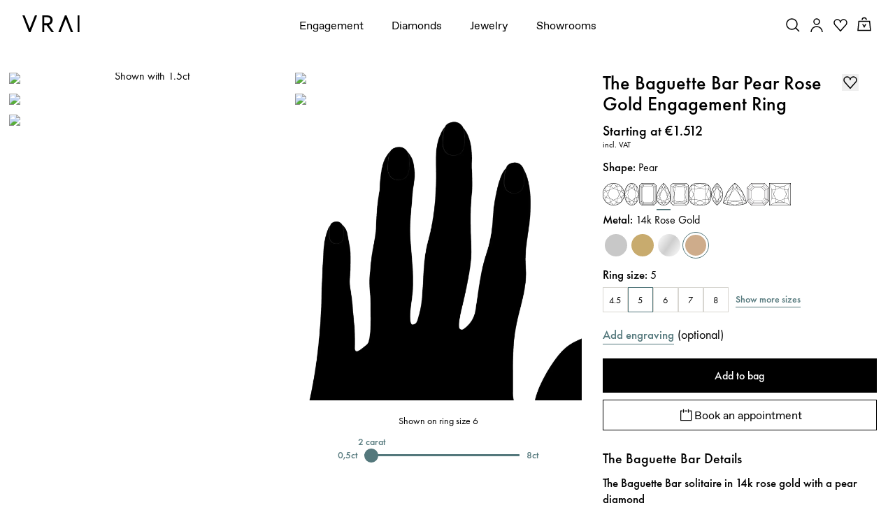

--- FILE ---
content_type: text/html; charset=utf-8
request_url: https://www.vrai.com/en-FR/engagement-ring/baguette-bar-ring/pear-rose-gold-40207656321117?flow=setting
body_size: 120691
content:
<!DOCTYPE html><html translate="no" lang="en-FR"><head><meta charSet="utf-8" data-next-head=""/><meta name="viewport" content="width=device-width" data-next-head=""/><meta property="og:type" content="website" data-next-head=""/><meta property="og:locale" content="en-FR" data-next-head=""/><link rel="icon" href="https://cdn.shopify.com/s/files/1/2119/7099/files/favicon.ico?v=1677790346" data-next-head=""/><title data-next-head="">The Baguette Bar Pear Engagement Ring | Pavé Band | Rose Gold</title><meta name="robots" content="noindex,follow" data-next-head=""/><meta name="description" content="Discover the Baguette Bar Pear Engagement Ring in Rose Gold which exudes a quiet confidence that’s both modern and nostalgic. Shop now" data-next-head=""/><meta name="theme-color" content="#f7f7f7" data-next-head=""/><link rel="alternate" hrefLang="x-default" href="https://www.vrai.com/engagement-ring/baguette-bar-ring/pear-rose-gold-40207656321117" data-next-head=""/><link rel="alternate" hrefLang="en-US" href="https://www.vrai.com/engagement-ring/baguette-bar-ring/pear-rose-gold-40207656321117" data-next-head=""/><link rel="alternate" hrefLang="es-ES" href="https://www.vrai.com/es-ES/engagement-ring/baguette-bar-ring/pear-rose-gold-40207656321117" data-next-head=""/><link rel="alternate" hrefLang="de-DE" href="https://www.vrai.com/de-DE/engagement-ring/baguette-bar-ring/pear-rose-gold-40207656321117" data-next-head=""/><link rel="alternate" hrefLang="en-CA" href="https://www.vrai.com/en-CA/engagement-ring/baguette-bar-ring/pear-rose-gold-40207656321117" data-next-head=""/><link rel="alternate" hrefLang="fr-CA" href="https://www.vrai.com/fr-CA/engagement-ring/baguette-bar-ring/pear-rose-gold-40207656321117" data-next-head=""/><link rel="alternate" hrefLang="en-GB" href="https://www.vrai.com/en-GB/engagement-ring/baguette-bar-ring/pear-rose-gold-40207656321117" data-next-head=""/><link rel="alternate" hrefLang="en-AU" href="https://www.vrai.com/en-AU/engagement-ring/baguette-bar-ring/pear-rose-gold-40207656321117" data-next-head=""/><meta property="og:title" content="The Baguette Bar Pear Engagement Ring | Pavé Band | Rose Gold" data-next-head=""/><meta property="og:description" content="Discover the Baguette Bar Pear Engagement Ring in Rose Gold which exudes a quiet confidence that’s both modern and nostalgic. Shop now" data-next-head=""/><meta property="og:url" content="https://www.vrai.com/en-FR/engagement-ring/baguette-bar-ring/pear-rose-gold-40207656321117" data-next-head=""/><meta property="og:image" content="https://www.datocms-assets.com/25216/1656361002-baguette-bar-er-pear-pave-3-0x1-5-rg-front.jpg?auto=enhance&amp;crop=focalpoint&amp;fit=fillmax&amp;h=630&amp;q=75&amp;w=1200&amp;fm=avif&amp;fill=solid&amp;fill-color=f7f7f8" data-next-head=""/><meta property="og:image:alt" content="The Baguette Bar Pear Engagement Ring | Pavé Band | Rose Gold" data-next-head=""/><meta property="og:image:width" content="1200" data-next-head=""/><meta property="og:image:height" content="630" data-next-head=""/><link rel="canonical" href="https://www.vrai.com/en-FR/engagement-ring/baguette-bar-ring/pear-rose-gold-40207656321117" data-next-head=""/><link rel="preload" href="/_next/static/media/2260f98f0b3b95f4-s.p.woff2" as="font" type="font/woff2" crossorigin="anonymous" data-next-font="size-adjust"/><link rel="preload" href="/_next/static/media/6d8580466c814026-s.p.woff2" as="font" type="font/woff2" crossorigin="anonymous" data-next-font="size-adjust"/><link rel="preload" href="/_next/static/media/5c2348743cde9e91-s.p.woff2" as="font" type="font/woff2" crossorigin="anonymous" data-next-font="size-adjust"/><link rel="preload" href="/_next/static/media/0758c0db0bddf37b-s.p.woff2" as="font" type="font/woff2" crossorigin="anonymous" data-next-font="size-adjust"/><link rel="preload" href="/_next/static/media/a3e827c90dfedb70-s.p.woff2" as="font" type="font/woff2" crossorigin="anonymous" data-next-font="size-adjust"/><link rel="preload" href="/_next/static/media/25813f2f22e99762-s.p.woff" as="font" type="font/woff" crossorigin="anonymous" data-next-font="size-adjust"/><link rel="preload" href="/_next/static/media/81ec5a3f38c59142-s.p.ttf" as="font" type="font/ttf" crossorigin="anonymous" data-next-font="size-adjust"/><link rel="preload" href="/_next/static/media/294e654677003609-s.p.woff2" as="font" type="font/woff2" crossorigin="anonymous" data-next-font="size-adjust"/><link rel="preload" href="/_next/static/media/8be390b0d1b9f14e-s.p.woff2" as="font" type="font/woff2" crossorigin="anonymous" data-next-font="size-adjust"/><link rel="preload" href="/_next/static/media/0390fbee52d42221-s.p.woff2" as="font" type="font/woff2" crossorigin="anonymous" data-next-font="size-adjust"/><link rel="preload" href="/_next/static/media/167a850ff99853be-s.p.woff2" as="font" type="font/woff2" crossorigin="anonymous" data-next-font="size-adjust"/><link rel="preload" href="/_next/static/media/5302597510e87192-s.p.woff2" as="font" type="font/woff2" crossorigin="anonymous" data-next-font="size-adjust"/><link rel="preload" href="/_next/static/media/c430bf60a9020c70-s.p.woff2" as="font" type="font/woff2" crossorigin="anonymous" data-next-font="size-adjust"/><link rel="preload" href="/_next/static/css/408c5066b8da617c.css?dpl=dpl_4zAbjCXj2yNo28vWLjzWxx37oFdi" as="style"/><meta name="sentry-trace" content="36a7543f42e7aaa5152076c23be1e2d8-0ff79b8b26cbff11-0"/><meta name="baggage" content="sentry-environment=production,sentry-release=a7391cb20e9eaaacda237f98df349e979f05d314,sentry-public_key=59bab9a90694d0c9b274e797db1494f7,sentry-trace_id=36a7543f42e7aaa5152076c23be1e2d8,sentry-sampled=false,sentry-sample_rand=0.7149585009429291,sentry-sample_rate=0.1"/><script type="application/ld+json" data-next-head="">{"@context":"https://schema.org","@type":"Organization","@id":"https://www.vrai.com#organization","name":"VRAI","url":"https://www.vrai.com","sameAs":["https://www.tiktok.com/@vraiofficial","https://www.youtube.com/channel/UCIPeV9lQt57YWJw-f0i0V6A","https://www.linkedin.com/company/vrai-jewelry-llc/","https://www.facebook.com/VRAIjewelry/","https://www.instagram.com/vraiofficial/","https://www.pinterest.com/vrai/"],"logo":"https://www.vrai.com/static/logo.svg","email":"help@vrai.com","description":"Explore lab-created diamond engagement rings, wedding bands, and more with VRAI - the first certified true zero-emission diamond producer. Shop now.","telephone":"+18559564488","contactPoint":[{"@type":"ContactPoint","contactType":"Customer Service","email":"hello@vrai.com"}]}</script><script type="application/ld+json" data-next-head="">{"@context":"https://schema.org","@type":"Product","description":"Discover the Baguette Bar Pear Engagement Ring in Rose Gold which exudes a quiet confidence that’s both modern and nostalgic. Shop now","material":"rose-gold","hasMerchantReturnPolicy":[{"@type":"MerchantReturnPolicy","merchantReturnLink":"https://www.vrai.com/returns-exchanges","applicableCountry":"US","merchantReturnDays":"30","returnMethod":"https://schema.org/ReturnByMail","restockingFee":{"@type":"MonetaryAmount","value":"300","currency":"USD"},"returnFees":"https://schema.org/RestockingFees","itemCondition":"https://schema.org/NewCondition","returnPolicyCategory":"https://schema.org/MerchantReturnFiniteReturnWindow"},{"@type":"MerchantReturnPolicy","merchantReturnLink":"https://www.vrai.com/returns-exchanges","applicableCountry":"US","merchantReturnDays":"30","returnMethod":"https://schema.org/ReturnByMail","returnFees":"https://schema.org/FreeReturn","itemCondition":"https://schema.org/NewCondition","returnPolicyCategory":"https://schema.org/MerchantReturnInStoreCredit"}],"image":["https://www.datocms-assets.com/25216/1656361002-baguette-bar-er-pear-pave-3-0x1-5-rg-front.jpg","https://www.datocms-assets.com/25216/1656361014-baguette-bar-er-pear-pave-3-0x1-5-rg-upright.jpg","https://www.datocms-assets.com/25216/1656361011-baguette-bar-er-pear-pave-3-0x1-5-rg-side.jpg","https://www.datocms-assets.com/25216/1656361006-baguette-bar-er-pear-pave-3-0x1-5-rg-profile.jpg","https://www.datocms-assets.com/25216/1656360994-baguette-bar-er-pear-pave-3-0x1-5-rg-detail.jpg"],"brand":{"@type":"Brand","name":"VRAI"},"offers":[{"price":"1512.00","priceCurrency":"USD","priceValidUntil":"2040-12-31","itemCondition":"https://schema.org/NewCondition","availability":"https://schema.org/InStock","url":"","shippingDetails":[{"shippingRate":{"@type":"MonetaryAmount","value":"10.00","currency":"USD"},"shippingDestination":{"@type":"DefinedRegion","addressCountry":"US"},"deliveryTime":{"@type":"ShippingDeliveryTime","handlingTime":{"@type":"QuantitativeValue","minValue":"0","maxValue":"0","unitCode":"d"},"transitTime":{"@type":"QuantitativeValue","minValue":"2","maxValue":"2","unitCode":"d"}}},{"shippingRate":{"@type":"MonetaryAmount","value":"50.00","currency":"USD"},"shippingDestination":{"@type":"DefinedRegion","addressCountry":"US"},"deliveryTime":{"@type":"ShippingDeliveryTime","handlingTime":{"@type":"QuantitativeValue","minValue":"0","maxValue":"0","unitCode":"d"},"transitTime":{"@type":"QuantitativeValue","minValue":"1","maxValue":"1","unitCode":"d"}}}],"@type":"Offer","seller":{"@type":"Organization","name":"VRAI"}}],"name":"The Baguette Bar Pear Engagement Ring | Pavé Band | Rose Gold"}</script><link rel="preload" as="image" imageSrcSet="https://assets.vrai.com/25216/1656361002-baguette-bar-er-pear-pave-3-0x1-5-rg-front.jpg?auto=compress&amp;fit=crop&amp;crop=focalpoint&amp;crop=focalpoint&amp;fm=avif&amp;q=75&amp;w=600&amp;h=600&amp;dpr=2 256w, https://assets.vrai.com/25216/1656361002-baguette-bar-er-pear-pave-3-0x1-5-rg-front.jpg?auto=compress&amp;fit=crop&amp;crop=focalpoint&amp;crop=focalpoint&amp;fm=avif&amp;q=75&amp;w=600&amp;h=600&amp;dpr=2 384w, https://assets.vrai.com/25216/1656361002-baguette-bar-er-pear-pave-3-0x1-5-rg-front.jpg?auto=compress&amp;fit=crop&amp;crop=focalpoint&amp;crop=focalpoint&amp;fm=avif&amp;q=75&amp;w=600&amp;h=600&amp;dpr=2 576w, https://assets.vrai.com/25216/1656361002-baguette-bar-er-pear-pave-3-0x1-5-rg-front.jpg?auto=compress&amp;fit=crop&amp;crop=focalpoint&amp;crop=focalpoint&amp;fm=avif&amp;q=75&amp;w=600&amp;h=600&amp;dpr=2 768w, https://assets.vrai.com/25216/1656361002-baguette-bar-er-pear-pave-3-0x1-5-rg-front.jpg?auto=compress&amp;fit=crop&amp;crop=focalpoint&amp;crop=focalpoint&amp;fm=avif&amp;q=75&amp;w=600&amp;h=600&amp;dpr=2 992w, https://assets.vrai.com/25216/1656361002-baguette-bar-er-pear-pave-3-0x1-5-rg-front.jpg?auto=compress&amp;fit=crop&amp;crop=focalpoint&amp;crop=focalpoint&amp;fm=avif&amp;q=75&amp;w=600&amp;h=600&amp;dpr=2 1200w, https://assets.vrai.com/25216/1656361002-baguette-bar-er-pear-pave-3-0x1-5-rg-front.jpg?auto=compress&amp;fit=crop&amp;crop=focalpoint&amp;crop=focalpoint&amp;fm=avif&amp;q=75&amp;w=600&amp;h=600&amp;dpr=2 1440w" imageSizes="(max-width: 768px) 100vw, (max-width: 1200px) 50vw, 33vw" data-next-head=""/><link rel="preload" as="image" imageSrcSet="https://assets.vrai.com/25216/1656361014-baguette-bar-er-pear-pave-3-0x1-5-rg-upright.jpg?auto=compress&amp;fit=crop&amp;crop=focalpoint&amp;crop=focalpoint&amp;fm=avif&amp;q=75&amp;w=600&amp;h=600&amp;dpr=2 256w, https://assets.vrai.com/25216/1656361014-baguette-bar-er-pear-pave-3-0x1-5-rg-upright.jpg?auto=compress&amp;fit=crop&amp;crop=focalpoint&amp;crop=focalpoint&amp;fm=avif&amp;q=75&amp;w=600&amp;h=600&amp;dpr=2 384w, https://assets.vrai.com/25216/1656361014-baguette-bar-er-pear-pave-3-0x1-5-rg-upright.jpg?auto=compress&amp;fit=crop&amp;crop=focalpoint&amp;crop=focalpoint&amp;fm=avif&amp;q=75&amp;w=600&amp;h=600&amp;dpr=2 576w, https://assets.vrai.com/25216/1656361014-baguette-bar-er-pear-pave-3-0x1-5-rg-upright.jpg?auto=compress&amp;fit=crop&amp;crop=focalpoint&amp;crop=focalpoint&amp;fm=avif&amp;q=75&amp;w=600&amp;h=600&amp;dpr=2 768w, https://assets.vrai.com/25216/1656361014-baguette-bar-er-pear-pave-3-0x1-5-rg-upright.jpg?auto=compress&amp;fit=crop&amp;crop=focalpoint&amp;crop=focalpoint&amp;fm=avif&amp;q=75&amp;w=600&amp;h=600&amp;dpr=2 992w, https://assets.vrai.com/25216/1656361014-baguette-bar-er-pear-pave-3-0x1-5-rg-upright.jpg?auto=compress&amp;fit=crop&amp;crop=focalpoint&amp;crop=focalpoint&amp;fm=avif&amp;q=75&amp;w=600&amp;h=600&amp;dpr=2 1200w, https://assets.vrai.com/25216/1656361014-baguette-bar-er-pear-pave-3-0x1-5-rg-upright.jpg?auto=compress&amp;fit=crop&amp;crop=focalpoint&amp;crop=focalpoint&amp;fm=avif&amp;q=75&amp;w=600&amp;h=600&amp;dpr=2 1440w" imageSizes="(max-width: 768px) 100vw, (max-width: 1200px) 50vw, 33vw" data-next-head=""/><link rel="preload" as="image" imageSrcSet="https://assets.vrai.com/25216/1656361011-baguette-bar-er-pear-pave-3-0x1-5-rg-side.jpg?auto=compress&amp;fit=crop&amp;crop=focalpoint&amp;crop=focalpoint&amp;fm=avif&amp;q=75&amp;w=600&amp;h=600&amp;dpr=2 256w, https://assets.vrai.com/25216/1656361011-baguette-bar-er-pear-pave-3-0x1-5-rg-side.jpg?auto=compress&amp;fit=crop&amp;crop=focalpoint&amp;crop=focalpoint&amp;fm=avif&amp;q=75&amp;w=600&amp;h=600&amp;dpr=2 384w, https://assets.vrai.com/25216/1656361011-baguette-bar-er-pear-pave-3-0x1-5-rg-side.jpg?auto=compress&amp;fit=crop&amp;crop=focalpoint&amp;crop=focalpoint&amp;fm=avif&amp;q=75&amp;w=600&amp;h=600&amp;dpr=2 576w, https://assets.vrai.com/25216/1656361011-baguette-bar-er-pear-pave-3-0x1-5-rg-side.jpg?auto=compress&amp;fit=crop&amp;crop=focalpoint&amp;crop=focalpoint&amp;fm=avif&amp;q=75&amp;w=600&amp;h=600&amp;dpr=2 768w, https://assets.vrai.com/25216/1656361011-baguette-bar-er-pear-pave-3-0x1-5-rg-side.jpg?auto=compress&amp;fit=crop&amp;crop=focalpoint&amp;crop=focalpoint&amp;fm=avif&amp;q=75&amp;w=600&amp;h=600&amp;dpr=2 992w, https://assets.vrai.com/25216/1656361011-baguette-bar-er-pear-pave-3-0x1-5-rg-side.jpg?auto=compress&amp;fit=crop&amp;crop=focalpoint&amp;crop=focalpoint&amp;fm=avif&amp;q=75&amp;w=600&amp;h=600&amp;dpr=2 1200w, https://assets.vrai.com/25216/1656361011-baguette-bar-er-pear-pave-3-0x1-5-rg-side.jpg?auto=compress&amp;fit=crop&amp;crop=focalpoint&amp;crop=focalpoint&amp;fm=avif&amp;q=75&amp;w=600&amp;h=600&amp;dpr=2 1440w" imageSizes="(max-width: 768px) 100vw, (max-width: 1200px) 50vw, 33vw" data-next-head=""/><link rel="preload" as="image" imageSrcSet="https://assets.vrai.com/25216/1656361006-baguette-bar-er-pear-pave-3-0x1-5-rg-profile.jpg?auto=compress&amp;fit=crop&amp;crop=focalpoint&amp;crop=focalpoint&amp;fm=avif&amp;q=75&amp;w=600&amp;h=600&amp;dpr=2 256w, https://assets.vrai.com/25216/1656361006-baguette-bar-er-pear-pave-3-0x1-5-rg-profile.jpg?auto=compress&amp;fit=crop&amp;crop=focalpoint&amp;crop=focalpoint&amp;fm=avif&amp;q=75&amp;w=600&amp;h=600&amp;dpr=2 384w, https://assets.vrai.com/25216/1656361006-baguette-bar-er-pear-pave-3-0x1-5-rg-profile.jpg?auto=compress&amp;fit=crop&amp;crop=focalpoint&amp;crop=focalpoint&amp;fm=avif&amp;q=75&amp;w=600&amp;h=600&amp;dpr=2 576w, https://assets.vrai.com/25216/1656361006-baguette-bar-er-pear-pave-3-0x1-5-rg-profile.jpg?auto=compress&amp;fit=crop&amp;crop=focalpoint&amp;crop=focalpoint&amp;fm=avif&amp;q=75&amp;w=600&amp;h=600&amp;dpr=2 768w, https://assets.vrai.com/25216/1656361006-baguette-bar-er-pear-pave-3-0x1-5-rg-profile.jpg?auto=compress&amp;fit=crop&amp;crop=focalpoint&amp;crop=focalpoint&amp;fm=avif&amp;q=75&amp;w=600&amp;h=600&amp;dpr=2 992w, https://assets.vrai.com/25216/1656361006-baguette-bar-er-pear-pave-3-0x1-5-rg-profile.jpg?auto=compress&amp;fit=crop&amp;crop=focalpoint&amp;crop=focalpoint&amp;fm=avif&amp;q=75&amp;w=600&amp;h=600&amp;dpr=2 1200w, https://assets.vrai.com/25216/1656361006-baguette-bar-er-pear-pave-3-0x1-5-rg-profile.jpg?auto=compress&amp;fit=crop&amp;crop=focalpoint&amp;crop=focalpoint&amp;fm=avif&amp;q=75&amp;w=600&amp;h=600&amp;dpr=2 1440w" imageSizes="(max-width: 768px) 100vw, (max-width: 1200px) 50vw, 33vw" data-next-head=""/><link rel="preload" as="image" imageSrcSet="https://assets.vrai.com/25216/1656361002-baguette-bar-er-pear-pave-3-0x1-5-rg-front.jpg?auto=format%2C+compress&amp;ar=1%253A1&amp;fit=crop&amp;crop=focalpoint&amp;w=16&amp;q=60 16w, https://assets.vrai.com/25216/1656361002-baguette-bar-er-pear-pave-3-0x1-5-rg-front.jpg?auto=format%2C+compress&amp;ar=1%253A1&amp;fit=crop&amp;crop=focalpoint&amp;w=32&amp;q=60 32w, https://assets.vrai.com/25216/1656361002-baguette-bar-er-pear-pave-3-0x1-5-rg-front.jpg?auto=format%2C+compress&amp;ar=1%253A1&amp;fit=crop&amp;crop=focalpoint&amp;w=48&amp;q=60 48w, https://assets.vrai.com/25216/1656361002-baguette-bar-er-pear-pave-3-0x1-5-rg-front.jpg?auto=format%2C+compress&amp;ar=1%253A1&amp;fit=crop&amp;crop=focalpoint&amp;w=64&amp;q=60 64w, https://assets.vrai.com/25216/1656361002-baguette-bar-er-pear-pave-3-0x1-5-rg-front.jpg?auto=format%2C+compress&amp;ar=1%253A1&amp;fit=crop&amp;crop=focalpoint&amp;w=96&amp;q=60 96w, https://assets.vrai.com/25216/1656361002-baguette-bar-er-pear-pave-3-0x1-5-rg-front.jpg?auto=format%2C+compress&amp;ar=1%253A1&amp;fit=crop&amp;crop=focalpoint&amp;w=128&amp;q=60 128w, https://assets.vrai.com/25216/1656361002-baguette-bar-er-pear-pave-3-0x1-5-rg-front.jpg?auto=format%2C+compress&amp;ar=1%253A1&amp;fit=crop&amp;crop=focalpoint&amp;w=256&amp;q=60 256w, https://assets.vrai.com/25216/1656361002-baguette-bar-er-pear-pave-3-0x1-5-rg-front.jpg?auto=format%2C+compress&amp;ar=1%253A1&amp;fit=crop&amp;crop=focalpoint&amp;w=384&amp;q=60 384w, https://assets.vrai.com/25216/1656361002-baguette-bar-er-pear-pave-3-0x1-5-rg-front.jpg?auto=format%2C+compress&amp;ar=1%253A1&amp;fit=crop&amp;crop=focalpoint&amp;w=576&amp;q=60 576w, https://assets.vrai.com/25216/1656361002-baguette-bar-er-pear-pave-3-0x1-5-rg-front.jpg?auto=format%2C+compress&amp;ar=1%253A1&amp;fit=crop&amp;crop=focalpoint&amp;w=768&amp;q=60 768w, https://assets.vrai.com/25216/1656361002-baguette-bar-er-pear-pave-3-0x1-5-rg-front.jpg?auto=format%2C+compress&amp;ar=1%253A1&amp;fit=crop&amp;crop=focalpoint&amp;w=992&amp;q=60 992w, https://assets.vrai.com/25216/1656361002-baguette-bar-er-pear-pave-3-0x1-5-rg-front.jpg?auto=format%2C+compress&amp;ar=1%253A1&amp;fit=crop&amp;crop=focalpoint&amp;w=1200&amp;q=60 1200w, https://assets.vrai.com/25216/1656361002-baguette-bar-er-pear-pave-3-0x1-5-rg-front.jpg?auto=format%2C+compress&amp;ar=1%253A1&amp;fit=crop&amp;crop=focalpoint&amp;w=1440&amp;q=60 1440w" imageSizes="(max-width: 991px) 100vw, 0vw" data-next-head=""/><link rel="preload" as="image" imageSrcSet="https://assets.vrai.com/25216/1656361014-baguette-bar-er-pear-pave-3-0x1-5-rg-upright.jpg?auto=format%2C+compress&amp;ar=1%253A1&amp;fit=crop&amp;crop=focalpoint&amp;w=16&amp;q=60 16w, https://assets.vrai.com/25216/1656361014-baguette-bar-er-pear-pave-3-0x1-5-rg-upright.jpg?auto=format%2C+compress&amp;ar=1%253A1&amp;fit=crop&amp;crop=focalpoint&amp;w=32&amp;q=60 32w, https://assets.vrai.com/25216/1656361014-baguette-bar-er-pear-pave-3-0x1-5-rg-upright.jpg?auto=format%2C+compress&amp;ar=1%253A1&amp;fit=crop&amp;crop=focalpoint&amp;w=48&amp;q=60 48w, https://assets.vrai.com/25216/1656361014-baguette-bar-er-pear-pave-3-0x1-5-rg-upright.jpg?auto=format%2C+compress&amp;ar=1%253A1&amp;fit=crop&amp;crop=focalpoint&amp;w=64&amp;q=60 64w, https://assets.vrai.com/25216/1656361014-baguette-bar-er-pear-pave-3-0x1-5-rg-upright.jpg?auto=format%2C+compress&amp;ar=1%253A1&amp;fit=crop&amp;crop=focalpoint&amp;w=96&amp;q=60 96w, https://assets.vrai.com/25216/1656361014-baguette-bar-er-pear-pave-3-0x1-5-rg-upright.jpg?auto=format%2C+compress&amp;ar=1%253A1&amp;fit=crop&amp;crop=focalpoint&amp;w=128&amp;q=60 128w, https://assets.vrai.com/25216/1656361014-baguette-bar-er-pear-pave-3-0x1-5-rg-upright.jpg?auto=format%2C+compress&amp;ar=1%253A1&amp;fit=crop&amp;crop=focalpoint&amp;w=256&amp;q=60 256w, https://assets.vrai.com/25216/1656361014-baguette-bar-er-pear-pave-3-0x1-5-rg-upright.jpg?auto=format%2C+compress&amp;ar=1%253A1&amp;fit=crop&amp;crop=focalpoint&amp;w=384&amp;q=60 384w, https://assets.vrai.com/25216/1656361014-baguette-bar-er-pear-pave-3-0x1-5-rg-upright.jpg?auto=format%2C+compress&amp;ar=1%253A1&amp;fit=crop&amp;crop=focalpoint&amp;w=576&amp;q=60 576w, https://assets.vrai.com/25216/1656361014-baguette-bar-er-pear-pave-3-0x1-5-rg-upright.jpg?auto=format%2C+compress&amp;ar=1%253A1&amp;fit=crop&amp;crop=focalpoint&amp;w=768&amp;q=60 768w, https://assets.vrai.com/25216/1656361014-baguette-bar-er-pear-pave-3-0x1-5-rg-upright.jpg?auto=format%2C+compress&amp;ar=1%253A1&amp;fit=crop&amp;crop=focalpoint&amp;w=992&amp;q=60 992w, https://assets.vrai.com/25216/1656361014-baguette-bar-er-pear-pave-3-0x1-5-rg-upright.jpg?auto=format%2C+compress&amp;ar=1%253A1&amp;fit=crop&amp;crop=focalpoint&amp;w=1200&amp;q=60 1200w, https://assets.vrai.com/25216/1656361014-baguette-bar-er-pear-pave-3-0x1-5-rg-upright.jpg?auto=format%2C+compress&amp;ar=1%253A1&amp;fit=crop&amp;crop=focalpoint&amp;w=1440&amp;q=60 1440w" imageSizes="(max-width: 991px) 100vw, 0vw" data-next-head=""/><script type="application/ld+json" data-next-head="">{"@context":"https://schema.org","@type":"BreadcrumbList","itemListElement":[{"@type":"ListItem","position":1,"item":{"@id":"https://www.vrai.com","name":"Home"}},{"@type":"ListItem","position":2,"item":{"@id":"https://www.vrai.com/engagement-rings","name":"Engagement Rings"}},{"@type":"ListItem","position":3,"item":{"@id":"https://www.vrai.com/engagement-rings/pear-cut","name":"Pear"}},{"@type":"ListItem","position":4,"item":{"@id":"https://www.vrai.com/engagement-rings/pear-cut/solitaire","name":"Solitaire"}},{"@type":"ListItem","position":5,"item":{"@id":"https://www.vrai.com/engagement-rings/pear-cut/solitaire/rose-gold","name":"Rose Gold"}},{"@type":"ListItem","position":6,"item":{"@id":"https://www.vrai.com/engagement-ring/baguette-bar-ring/pear-rose-gold-40207656321117","name":"The Baguette Bar"}}]}</script><link rel="stylesheet" href="/_next/static/css/408c5066b8da617c.css?dpl=dpl_4zAbjCXj2yNo28vWLjzWxx37oFdi" data-n-g=""/><noscript data-n-css=""></noscript><script defer="" noModule="" src="/_next/static/chunks/polyfills-42372ed130431b0a.js?dpl=dpl_4zAbjCXj2yNo28vWLjzWxx37oFdi"></script><script src="https://clerk.vrai.com/npm/@clerk/clerk-js@5/dist/clerk.browser.js" data-clerk-js-script="true" async="" data-clerk-publishable-key="pk_live_Y2xlcmsudnJhaS5jb20k" data-nscript="beforeInteractive"></script><script src="/_next/static/chunks/webpack-2e1ddc9f894481a8.js?dpl=dpl_4zAbjCXj2yNo28vWLjzWxx37oFdi" defer=""></script><script src="/_next/static/chunks/framework-53e42fdad4d6657a.js?dpl=dpl_4zAbjCXj2yNo28vWLjzWxx37oFdi" defer=""></script><script src="/_next/static/chunks/main-63ff191f03a2596f.js?dpl=dpl_4zAbjCXj2yNo28vWLjzWxx37oFdi" defer=""></script><script src="/_next/static/chunks/pages/_app-b7f89a79c88f6de0.js?dpl=dpl_4zAbjCXj2yNo28vWLjzWxx37oFdi" defer=""></script><script src="/_next/static/chunks/9645-58d8c482ef352313.js?dpl=dpl_4zAbjCXj2yNo28vWLjzWxx37oFdi" defer=""></script><script src="/_next/static/chunks/7418-5aab7323f3b966a4.js?dpl=dpl_4zAbjCXj2yNo28vWLjzWxx37oFdi" defer=""></script><script src="/_next/static/chunks/8177-f6e1f09c4b14ec31.js?dpl=dpl_4zAbjCXj2yNo28vWLjzWxx37oFdi" defer=""></script><script src="/_next/static/chunks/pages/engagement-ring/%5BcollectionSlug%5D/%5BproductSlug%5D-a7042d8470523ea3.js?dpl=dpl_4zAbjCXj2yNo28vWLjzWxx37oFdi" defer=""></script><script src="/_next/static/_uhuQoBaGf6kXMPpQPFxn/_buildManifest.js?dpl=dpl_4zAbjCXj2yNo28vWLjzWxx37oFdi" defer=""></script><script src="/_next/static/_uhuQoBaGf6kXMPpQPFxn/_ssgManifest.js?dpl=dpl_4zAbjCXj2yNo28vWLjzWxx37oFdi" defer=""></script><style data-styled="" data-styled-version="5.3.11">.kJyomk .fs-0,.kJyomk .fs-1{fill:#fff;stroke:#3c3c3b;stroke-width:0.8577;stroke-linecap:round;stroke-linejoin:round;stroke-miterlimit:10;}/*!sc*/
.kJyomk .fs-1{stroke-width:0.1072;}/*!sc*/
data-styled.g1[id="sc-e72c2f9c-0"]{content:"kJyomk,"}/*!sc*/
.igzorI{width:100%;}/*!sc*/
.igzorI button{text-align:center;width:100%;padding:1rem 2rem;font-size:var(--font-size-xsmall);-webkit-transition:0.25s;transition:0.25s;font-weight:500;}/*!sc*/
.igzorI button a{color:inherit;font-weight:500;}/*!sc*/
.igzorI.disabled button{cursor:not-allowed;}/*!sc*/
.igzorI.button-style--solid button{background-color:var(--color-black);color:var(--color-white);border:0.2rem solid var(--color-black);}/*!sc*/
.igzorI.button-style--solid button:hover{background-color:var(--color-white);color:var(--color-black);border-color:var(--color-black);}/*!sc*/
.igzorI.button-style--solid.color-theme--white button{border:0.2rem solid var(--color-white);color:var(--color-black);background-color:var(--color-white);}/*!sc*/
.igzorI.button-style--solid.color-theme--white button:hover{background-color:var(--color-black);color:var(--color-white);border-color:var(--color-black);}/*!sc*/
.igzorI.button-style--solid.color-theme--teal button{border:0.2rem solid var(--color-teal);color:var(--color-white);background-color:var(--color-teal);}/*!sc*/
.igzorI.button-style--solid.color-theme--teal button:hover{background-color:var(--color-white);color:var(--color-teal);border-color:var(--color-teal);}/*!sc*/
.igzorI.button-style--solid.color-theme--grey button{border:0.2rem solid var(--color-lightest-grey);color:var(--color-black);background-color:var(--color-lightest-grey);font-weight:400;min-height:4.7rem;}/*!sc*/
.igzorI.button-style--solid.color-theme--grey button:hover{background-color:var(--color-lightest-grey);color:var(--color-grey);border-color:var(--color-lightest-grey);}/*!sc*/
.igzorI.button-style--outline button{background-color:transparent;}/*!sc*/
.igzorI.button-style--outline.color-theme--oos button{border:0.1rem solid rgb(216,214,209);color:rgb(115,115,104);}/*!sc*/
.igzorI.button-style--outline.color-theme--oos button:hover{color:rgb(115,115,104);}/*!sc*/
.igzorI.button-style--outline.color-theme--black button{border:0.1rem solid var(--color-black);color:var(--color-black);}/*!sc*/
.igzorI.button-style--outline.color-theme--black button:hover{background-color:var(--color-black);color:var(--color-white);}/*!sc*/
.igzorI.button-style--outline.color-theme--white button{border:0.1rem solid var(--color-white);color:var(--color-white);}/*!sc*/
.igzorI.button-style--outline.color-theme--white button:hover{background-color:var(--color-white);color:var(--color-black);}/*!sc*/
.igzorI.button-style--outline.m-color-theme--white button{border:0.1rem solid var(--color-white);color:var(--color-white);}/*!sc*/
.igzorI.button-style--outline.m-color-theme--white button:hover{background-color:var(--color-white);color:var(--color-black);}/*!sc*/
@media (max-width:767px){.igzorI.button-style--outline.m-color-theme--black button{border:0.1rem solid var(--color-black);color:var(--color-black);}.igzorI.button-style--outline.m-color-theme--black button:hover{background-color:var(--color-black);color:var(--color-white);}}/*!sc*/
.igzorI.button-style--underline{width:auto;}/*!sc*/
.igzorI.button-style--underline button{width:auto;padding:0;border-bottom:0.1rem solid var(--color-black);background-color:transparent;display:inline-block;color:var(--color-black);}/*!sc*/
.igzorI.button-style--underline button:hover{opacity:0.7;}/*!sc*/
.igzorI.button-style--underline.color-theme--teal button{color:var(--color-teal);border-bottom:0.1rem solid var(--color-teal);}/*!sc*/
.igzorI.button-style--underline.color-theme--white button{color:var(--color-white);border-bottom:0.1rem solid var(--color-white);}/*!sc*/
@media (max-width:767px){.igzorI.button-style--underline.m-color-theme--teal button{border-bottom:0.1rem solid var(--color-teal);color:var(--color-teal);}.igzorI.button-style--underline.m-color-theme--teal button:hover{background-color:var(--color-black);color:var(--color-white);}}/*!sc*/
@media (max-width:767px){.igzorI.button-style--underline.m-color-theme--black button{border-bottom:0.1rem solid var(--color-black);color:var(--color-black);}.igzorI.button-style--underline.m-color-theme--black button:hover{color:var(--color-black);}}/*!sc*/
@media (max-width:767px){.igzorI.button-style--underline.m-color-theme--white button{border-bottom:0.1rem solid var(--color-white);color:var(--color-white);}.igzorI.button-style--underline.m-color-theme--white button:hover{color:var(--color-white);}}/*!sc*/
.igzorI.button-style--text-underline{width:auto;}/*!sc*/
.igzorI.button-style--text-underline button{width:auto;padding:0;-webkit-text-decoration:underline;text-decoration:underline;background-color:transparent;display:inline-block;color:var(--color-black);}/*!sc*/
.igzorI.button-style--text-underline button:hover{opacity:0.7;}/*!sc*/
.igzorI.button-style--text-underline.color-theme--teal button{color:var(--color-teal);}/*!sc*/
.igzorI.button-style--text-underline.color-theme--white button{color:var(--color-white);}/*!sc*/
.igzorI.text-size--small button{font-size:var(--font-size-xxsmall);}/*!sc*/
.igzorI.text-size--normal button{font-size:var(--font-size-xsmall);}/*!sc*/
.igzorI.text-size--medium button{font-size:var(--font-size-xxsmall);}/*!sc*/
.igzorI.font-weight--normal button{font-weight:var(--font-weight-normal);}/*!sc*/
.igzorI.font-weight--medium button{font-weight:var(--font-weight-medium);}/*!sc*/
.igzorI.font-weight--bold button{font-weight:var(--font-weight-bold);}/*!sc*/
data-styled.g5[id="sc-99648e42-0"]{content:"igzorI,"}/*!sc*/
.dGJBnA.with-styles{margin:1.6rem auto 0;font-weight:var(--font-weight-normal);font-size:var(--font-size-xsmall);margin-bottom:1rem;}/*!sc*/
.dGJBnA.with-styles a{-webkit-text-decoration:underline;text-decoration:underline;}/*!sc*/
.dGJBnA.with-styles p{font-weight:var(--font-weight-normal);font-size:var(--font-size-xsmall);}/*!sc*/
.dGJBnA.with-styles p p:not(:last-child){margin-bottom:2rem;}/*!sc*/
.dGJBnA.with-styles h1{font-weight:var(--font-weight-normal);font-size:42px;line-height:1.2;}/*!sc*/
@media (max-width:767px){.dGJBnA.with-styles h1{font-size:2.8rem;}}/*!sc*/
.dGJBnA.with-styles h2,.dGJBnA.with-styles strong{font-weight:var(--font-weight-medium);line-height:1.2;}/*!sc*/
@media (max-width:767px){.dGJBnA.with-styles h2,.dGJBnA.with-styles strong{font-size:2.4rem;}}/*!sc*/
.dGJBnA.with-styles ol,.dGJBnA.with-styles ul{-webkit-letter-spacing:0px;-moz-letter-spacing:0px;-ms-letter-spacing:0px;letter-spacing:0px;font-family:var(--font-family-main);font-style:normal;font-size:var(--font-size-xsmall);font-weight:400;line-height:2.4rem;}/*!sc*/
.dGJBnA.with-styles ol{list-style-type:decimal;padding-left:20px;}/*!sc*/
.dGJBnA.with-styles ul{list-style-type:disc;padding-left:20px;}/*!sc*/
.dGJBnA.with-styles.-links-teal a{color:var(--color-teal);}/*!sc*/
.dGJBnA.with-styles.-opt-in{display:inline-block;padding-left:0.5rem;margin:0.5rem 0 0;font-size:var(--font-size-xxxsmall);}/*!sc*/
.dGJBnA.with-styles.-modularSideBySideBlock{margin:0;}/*!sc*/
.dGJBnA.with-styles.-modularSideBySideBlock h2{font-size:var(--font-size-xsmall);}/*!sc*/
@media (min-width:992px){.dGJBnA.with-styles.-modularSideBySideBlock h2{font-size:2.2rem;}}/*!sc*/
.dGJBnA.with-styles.-modularSideBySideBlock h2{font-size:var(--font-size-xsmall);}/*!sc*/
@media (min-width:992px){.dGJBnA.with-styles.-modularSideBySideBlock h2{font-size:2.2rem;}}/*!sc*/
.dGJBnA.with-styles.-modularSideBySideBlock strong{font-size:unset;}/*!sc*/
.dGJBnA.with-styles.-modularSideBySideBlock h3{font-size:var(--font-size-xsmall);}/*!sc*/
.dGJBnA.with-styles.-textOnlyBlock{max-width:90vw;}/*!sc*/
@media (min-width:62em){.dGJBnA.with-styles.-textOnlyBlock{max-width:714px;}}/*!sc*/
.dGJBnA.with-styles.-textOnlyBlock.-vrai-created-diamond{margin:0 auto;}/*!sc*/
.dGJBnA.with-styles.-textOnlyBlock.-vrai-created-diamond p:not(:last-child){margin-bottom:1rem;}/*!sc*/
.dGJBnA.with-styles.-textOnlyBlock.-snug-center-copy p{margin-top:0;}/*!sc*/
@media (max-width:767px){.dGJBnA.with-styles.-textOnlyBlock.-snug-center-copy p{text-align:center;}}/*!sc*/
data-styled.g9[id="sc-dd91808f-0"]{content:"dGJBnA,"}/*!sc*/
.dqnGQb{width:100%;}/*!sc*/
.dqnGQb > div{position:unset !important;}/*!sc*/
.dqnGQb .image{object-fit:cover !important;width:100% !important;position:relative !important;}/*!sc*/
data-styled.g15[id="sc-26c76bee-0"]{content:"dqnGQb,"}/*!sc*/
.kBBoWt .progress-bar{position:fixed;top:0;left:0;width:0;height:0.2rem;background-color:var(--color-teal);z-index:9999;}/*!sc*/
.kBBoWt .progress-bar.loading{-webkit-transition:width 1s;transition:width 1s;width:100%;}/*!sc*/
data-styled.g24[id="sc-adb68ba5-0"]{content:"kBBoWt,"}/*!sc*/
.hDmDHr button,.hDmDHr a{-webkit-transition:0.25s;transition:0.25s;font-family:var(--font-family-mendes-body);margin:0 auto;}/*!sc*/
.hDmDHr button[disabled]{opacity:0.5;cursor:not-allowed;}/*!sc*/
.hDmDHr.text-size--small a,.hDmDHr.text-size--small button{font-size:var(--font-size-xxxsmall);}/*!sc*/
.hDmDHr.text-size--normal a,.hDmDHr.text-size--normal button{font-size:var(--font-size-xxsmall);}/*!sc*/
.hDmDHr.text-size--large a,.hDmDHr.text-size--large button{font-size:var(--font-size-xsmall);}/*!sc*/
data-styled.g31[id="sc-88d55307-0"]{content:"hDmDHr,"}/*!sc*/
.hJvGxi p,.hJvGxi li,.hJvGxi span,.hJvGxi strong,.hJvGxi a,.hJvGxi button{font-family:var(--font-family-mendes-body);}/*!sc*/
.hJvGxi a,.hJvGxi button{-webkit-text-decoration:underline;text-decoration:underline;text-underline-offset:0.125em;}/*!sc*/
.hJvGxi.no-margin > p{margin:0 !important;}/*!sc*/
.hJvGxi ul{list-style-type:disc;padding-left:4rem;}/*!sc*/
.hJvGxi ol{list-style-type:decimal;}/*!sc*/
@media (max-width:767px){.hJvGxi ul{padding-left:4rem;}.hJvGxi ol{padding-left:4rem;}.hJvGxi ol li{text-indent:-7px;margin-left:7px;}.hJvGxi.body-xs p,.hJvGxi.body-xs li,.hJvGxi.body-xs span{font-size:1rem;line-height:1.1;text-transform:uppercase;font-weight:350;}.hJvGxi.body-s p,.hJvGxi.body-s li,.hJvGxi.body-s span{font-size:1.4rem;line-height:1.1;font-weight:350;}.hJvGxi.body-m p,.hJvGxi.body-m li,.hJvGxi.body-m span{font-size:1.6rem;line-height:1.4;font-weight:350;}.hJvGxi.body-l p,.hJvGxi.body-l li,.hJvGxi.body-l span{font-size:1.8rem;line-height:1.2;font-weight:350;}.hJvGxi.body-xl p,.hJvGxi.body-xl li,.hJvGxi.body-xl span{font-size:2.4rem;line-height:1.2;font-weight:350;}.hJvGxi.title-m p,.hJvGxi.title-m li,.hJvGxi.title-m span{font-family:var(--font-family-mendes-body);font-size:18px;line-height:22px;font-weight:350;}.hJvGxi.title-m-highlight p,.hJvGxi.title-m-highlight li,.hJvGxi.title-m-highlight span{font-family:var(--font-family-mendes-body);font-size:18px;line-height:26px;font-weight:500;}.hJvGxi.title-l p,.hJvGxi.title-l li,.hJvGxi.title-l span{font-family:var(--font-family-mendes-body);font-size:24px;line-height:27px;font-weight:350;}}/*!sc*/
@media (min-width:767px){.hJvGxi ul{padding-left:4rem;}.hJvGxi ol{padding-left:4rem;}.hJvGxi.md-body-xs p,.hJvGxi.md-body-xs li,.hJvGxi.md-body-xs span{font-size:1rem;line-height:1.2;text-transform:uppercase;font-weight:350;}.hJvGxi.md-body-s p,.hJvGxi.md-body-s li,.hJvGxi.md-body-s span{font-size:1.4rem;line-height:1.2;font-weight:350;}.hJvGxi.md-body-m p,.hJvGxi.md-body-m li,.hJvGxi.md-body-m span{font-size:1.6rem;line-height:1.4;font-weight:350;}.hJvGxi.md-body-l p,.hJvGxi.md-body-l li,.hJvGxi.md-body-l span{font-size:1.8rem;line-height:1.2;font-weight:350;}.hJvGxi.md-body-xl p,.hJvGxi.md-body-xl li,.hJvGxi.md-body-xl span{font-size:2.4rem;line-height:1.2;font-weight:350;}.hJvGxi.md-title-m p,.hJvGxi.md-title-m li,.hJvGxi.md-title-m span{font-family:var(--font-family-mendes-body);font-size:18px;line-height:26px;font-weight:350;}.hJvGxi.md-title-m-highlight p,.hJvGxi.md-title-m-highlight li,.hJvGxi.md-title-m-highlight span{font-family:var(--font-family-mendes-body);font-size:18px;line-height:26px;font-weight:500;}.hJvGxi.md-title-l p,.hJvGxi.md-title-l li,.hJvGxi.md-title-l span{font-family:var(--font-family-mendes-body);font-size:24px;line-height:27px;font-weight:350;}}/*!sc*/
data-styled.g32[id="sc-b01320b-0"]{content:"hJvGxi,"}/*!sc*/
.eJvnaN{background-color:transparent;padding:0;}/*!sc*/
data-styled.g43[id="sc-8323cf64-0"]{content:"eJvnaN,"}/*!sc*/
.bfQBBg{border-radius:50%;padding:0.3rem;height:3.8rem;width:3.8rem;}/*!sc*/
.bfQBBg .inner{border:1.5rem solid transparent;border-radius:50%;width:100%;height:100%;}/*!sc*/
.bfQBBg.selected{border:0.1rem solid var(--color-teal);}/*!sc*/
data-styled.g44[id="sc-8323cf64-1"]{content:"bfQBBg,"}/*!sc*/
.cuCyoD .icon{-webkit-transition:0.25s;transition:0.25s;}/*!sc*/
.cuCyoD .icon.isRotated{-webkit-transform:rotate(90deg) !important;-ms-transform:rotate(90deg) !important;transform:rotate(90deg) !important;}/*!sc*/
.cuCyoD.selected{border-bottom:0.2rem solid var(--color-teal);padding-bottom:0.5rem;}/*!sc*/
.cuCyoD .icon{gap:0.5rem;display:-webkit-box;display:-webkit-flex;display:-ms-flexbox;display:flex;}/*!sc*/
.cuCyoD .icon svg{height:3.2rem;width:auto;margin:0 auto;-webkit-transform:none;-ms-transform:none;transform:none;overflow:visible;}/*!sc*/
data-styled.g45[id="sc-8323cf64-2"]{content:"cuCyoD,"}/*!sc*/
.cOxxwl .inner{border:none;}/*!sc*/
.cOxxwl.yellow-gold .inner{background-color:rgb(200,171,110);}/*!sc*/
.cOxxwl.rose-gold .inner{background-color:rgb(206,172,139);}/*!sc*/
.cOxxwl.white-gold .inner{background:linear-gradient(305deg,rgb(254,254,254),rgb(206,206,206),transparent);border-color:var(--color-white);}/*!sc*/
.cOxxwl.platinum .inner{background-color:rgb(200,200,200);}/*!sc*/
.cOxxwl.sterling-silver .inner{background:linear-gradient(138deg,rgb(210,210,208) 0%,rgb(247,247,247) 50%,rgb(201,202,200) 100%);}/*!sc*/
.cOxxwl.black .inner{background-color:#000;}/*!sc*/
.cOxxwl.dark-green .inner{background-color:#1f4d4e;}/*!sc*/
.cOxxwl.white .inner{border:0.1rem solid #000;}/*!sc*/
.cOxxwl.turquoise .inner{background-color:#4faed9;}/*!sc*/
.cOxxwl.yellow .inner{background-color:#e9d540;}/*!sc*/
.cOxxwl.yellow-gold-and-platinum .inner{background:linear-gradient(45deg,#c8ab6e 50%,#c8c8c8 50%);}/*!sc*/
.cOxxwl.rose-gold-and-platinum .inner{background:linear-gradient(45deg,#ceac8b 50%,#c8c8c8 50%);}/*!sc*/
.cOxxwl.yellow-gold-and-white-gold{position:relative;display:-webkit-box;display:-webkit-flex;display:-ms-flexbox;display:flex;-webkit-align-items:center;-webkit-box-align:center;-ms-flex-align:center;align-items:center;-webkit-box-pack:center;-webkit-justify-content:center;-ms-flex-pack:center;justify-content:center;}/*!sc*/
.cOxxwl.yellow-gold-and-white-gold .inner{background-color:#c8ab6e;border-radius:50%;width:70%;height:70%;z-index:2;position:relative;}/*!sc*/
.cOxxwl.yellow-gold-and-white-gold::before{content:'';position:absolute;top:50%;left:50%;-webkit-transform:translate(-50%,-50%);-ms-transform:translate(-50%,-50%);transform:translate(-50%,-50%);width:calc(100% - 0.6rem);height:calc(100% - 0.6rem);background:linear-gradient(to bottom right,#e0e0e0,#ffffff);border-radius:50%;z-index:1;}/*!sc*/
.cOxxwl.white-gold-and-yellow-gold{position:relative;display:-webkit-box;display:-webkit-flex;display:-ms-flexbox;display:flex;-webkit-align-items:center;-webkit-box-align:center;-ms-flex-align:center;align-items:center;-webkit-box-pack:center;-webkit-justify-content:center;-ms-flex-pack:center;justify-content:center;}/*!sc*/
.cOxxwl.white-gold-and-yellow-gold .inner{background:linear-gradient(to bottom right,#e0e0e0,#ffffff);border-radius:50%;width:70%;height:70%;z-index:2;position:relative;}/*!sc*/
.cOxxwl.white-gold-and-yellow-gold::before{content:'';position:absolute;top:50%;left:50%;-webkit-transform:translate(-50%,-50%);-ms-transform:translate(-50%,-50%);transform:translate(-50%,-50%);width:calc(100% - 0.6rem);height:calc(100% - 0.6rem);background-color:#c8ab6e;border-radius:50%;z-index:1;}/*!sc*/
data-styled.g46[id="sc-8323cf64-3"]{content:"cOxxwl,"}/*!sc*/
.dDjCEt{border:0.1rem solid #d8d6d1;min-width:3.6rem;min-height:3.6rem;text-align:center;font-size:1.3rem;color:var(--color-black);cursor:pointer;}/*!sc*/
.dDjCEt.selected{border-color:var(--color-teal);}/*!sc*/
.dDjCEt.-other{font-size:1.2rem;-webkit-letter-spacing:0.3px;-moz-letter-spacing:0.3px;-ms-letter-spacing:0.3px;letter-spacing:0.3px;line-height:1.3;padding:0 0.5rem;}/*!sc*/
@media (min-width:768px){.dDjCEt.-other{padding:0 1rem;font-size:1.3rem;}}/*!sc*/
.dDjCEt span.em-dash{font-family:-apple-system,BlinkMacSystemFont,Segoe UI,Roboto,Oxygen,Ubuntu,Cantarell,Fira Sans,Droid Sans,Helvetica Neue,sans-serif;position:relative;margin:0 3px;width:7px;height:1px;background:#000;display:inline-block;top:-3px;}/*!sc*/
data-styled.g48[id="sc-8323cf64-5"]{content:"dDjCEt,"}/*!sc*/
.kpSBAE .engraving-container{padding:0 0 1rem;}/*!sc*/
.kpSBAE .engraving-container .engraving-prompt-text{display:-webkit-box;display:-webkit-flex;display:-ms-flexbox;display:flex;-webkit-align-items:baseline;-webkit-box-align:baseline;-ms-flex-align:baseline;align-items:baseline;}/*!sc*/
.kpSBAE .engraving-container .engraving-prompt-text p{margin-left:0.5rem;display:inline-block;}/*!sc*/
.kpSBAE .engraving-container .engraving-prompt-text .engraving-cta button,.kpSBAE .engraving-container .engraving-prompt-text .engraving-cta a{font-size:1.7rem;}/*!sc*/
.kpSBAE .engraving-container .engraving-result-text{display:-webkit-box;display:-webkit-flex;display:-ms-flexbox;display:flex;-webkit-box-pack:justify;-webkit-justify-content:space-between;-ms-flex-pack:justify;justify-content:space-between;}/*!sc*/
.kpSBAE .engraving-container .engraving-result-text p span{font-weight:bold;margin-right:0.7rem;}/*!sc*/
.kpSBAE .engraving-container .engraving-result-text a,.kpSBAE .engraving-container .engraving-result-text button{font-size:1.4rem;}/*!sc*/
.kpSBAE .engraving-container .engraving-input-container{margin:2rem 0;}/*!sc*/
.kpSBAE .engraving-container .engraving-input-container.-engagement-ring input{font-family:var(--font-family-script-mt);font-size:1.9rem;}/*!sc*/
@media (min-width:768px){.kpSBAE .engraving-container .engraving-input-container.-engagement-ring input{font-size:1.6rem;}}/*!sc*/
.kpSBAE .engraving-container .engraving-input-container input{border:0.1rem solid #ccc;height:4rem;width:100%;padding-left:1rem;}/*!sc*/
.kpSBAE .engraving-container .engraving-input-container.is-initial input{max-width:4rem;padding-left:0;text-align:center;font-size:var(--font-size-xsmall);}/*!sc*/
.kpSBAE .engraving-container .engraving-input-container p{font-size:1.3rem;margin:0.5rem 0 2rem;}/*!sc*/
data-styled.g49[id="sc-27dac97a-0"]{content:"kpSBAE,"}/*!sc*/
.cqdA-dE .metric-title{margin-bottom:1rem;font-size:1.7rem;font-weight:500;}/*!sc*/
.cqdA-dE .metric-title span{font-size:1.7rem;font-weight:400;}/*!sc*/
@media (min-width:768px){.cqdA-dE .metric-title span{font-size:1.6rem;}}/*!sc*/
data-styled.g52[id="sc-c0e3d448-0"]{content:"cqdA-dE,"}/*!sc*/
.fsNzxi .imageZoom{width:100%;height:100%;position:relative;background-image:url(https://assets.vrai.com/25216/1656361002-baguette-bar-er-pear-pave-3-0x1-5-rg-front.jpg?auto=compress&fit=crop&crop=focalpoint&crop=focalpoint&fm=avif&q=75&w=600&h=600&dpr=2);}/*!sc*/
.fsNzxi .imageZoom img{width:100%;height:100%;object-fit:cover;object-position:0 0;}/*!sc*/
.fsNzxi .imageZoom img:hover{cursor:-webkit-zoom-in;cursor:-moz-zoom-in;cursor:zoom-in;}/*!sc*/
.fsNzxi .imageZoom::after{display:none;content:'';width:100%;height:100%;background-image:url(https://assets.vrai.com/25216/1656361002-baguette-bar-er-pear-pave-3-0x1-5-rg-front.jpg?auto=compress&fit=crop&crop=focalpoint&crop=focalpoint&fm=avif&q=75&w=600&h=600&dpr=2);background-size:200%;background-position:0% 0%;position:absolute;left:0;top:0;pointer-events:none;-webkit-filter:brightness(1.5);filter:brightness(1.5);-webkit-filter:saturate(1.2);filter:saturate(1.2);}/*!sc*/
.dTeXYS .imageZoom{width:100%;height:100%;position:relative;background-image:url(https://assets.vrai.com/25216/1656361014-baguette-bar-er-pear-pave-3-0x1-5-rg-upright.jpg?auto=compress&fit=crop&crop=focalpoint&crop=focalpoint&fm=avif&q=75&w=600&h=600&dpr=2);}/*!sc*/
.dTeXYS .imageZoom img{width:100%;height:100%;object-fit:cover;object-position:0 0;}/*!sc*/
.dTeXYS .imageZoom img:hover{cursor:-webkit-zoom-in;cursor:-moz-zoom-in;cursor:zoom-in;}/*!sc*/
.dTeXYS .imageZoom::after{display:none;content:'';width:100%;height:100%;background-image:url(https://assets.vrai.com/25216/1656361014-baguette-bar-er-pear-pave-3-0x1-5-rg-upright.jpg?auto=compress&fit=crop&crop=focalpoint&crop=focalpoint&fm=avif&q=75&w=600&h=600&dpr=2);background-size:200%;background-position:0% 0%;position:absolute;left:0;top:0;pointer-events:none;-webkit-filter:brightness(1.5);filter:brightness(1.5);-webkit-filter:saturate(1.2);filter:saturate(1.2);}/*!sc*/
.jALrbG .imageZoom{width:100%;height:100%;position:relative;background-image:url(https://assets.vrai.com/25216/1656361011-baguette-bar-er-pear-pave-3-0x1-5-rg-side.jpg?auto=compress&fit=crop&crop=focalpoint&crop=focalpoint&fm=avif&q=75&w=600&h=600&dpr=2);}/*!sc*/
.jALrbG .imageZoom img{width:100%;height:100%;object-fit:cover;object-position:0 0;}/*!sc*/
.jALrbG .imageZoom img:hover{cursor:-webkit-zoom-in;cursor:-moz-zoom-in;cursor:zoom-in;}/*!sc*/
.jALrbG .imageZoom::after{display:none;content:'';width:100%;height:100%;background-image:url(https://assets.vrai.com/25216/1656361011-baguette-bar-er-pear-pave-3-0x1-5-rg-side.jpg?auto=compress&fit=crop&crop=focalpoint&crop=focalpoint&fm=avif&q=75&w=600&h=600&dpr=2);background-size:200%;background-position:0% 0%;position:absolute;left:0;top:0;pointer-events:none;-webkit-filter:brightness(1.5);filter:brightness(1.5);-webkit-filter:saturate(1.2);filter:saturate(1.2);}/*!sc*/
.jwunme .imageZoom{width:100%;height:100%;position:relative;background-image:url(https://assets.vrai.com/25216/1656361006-baguette-bar-er-pear-pave-3-0x1-5-rg-profile.jpg?auto=compress&fit=crop&crop=focalpoint&crop=focalpoint&fm=avif&q=75&w=600&h=600&dpr=2);}/*!sc*/
.jwunme .imageZoom img{width:100%;height:100%;object-fit:cover;object-position:0 0;}/*!sc*/
.jwunme .imageZoom img:hover{cursor:-webkit-zoom-in;cursor:-moz-zoom-in;cursor:zoom-in;}/*!sc*/
.jwunme .imageZoom::after{display:none;content:'';width:100%;height:100%;background-image:url(https://assets.vrai.com/25216/1656361006-baguette-bar-er-pear-pave-3-0x1-5-rg-profile.jpg?auto=compress&fit=crop&crop=focalpoint&crop=focalpoint&fm=avif&q=75&w=600&h=600&dpr=2);background-size:200%;background-position:0% 0%;position:absolute;left:0;top:0;pointer-events:none;-webkit-filter:brightness(1.5);filter:brightness(1.5);-webkit-filter:saturate(1.2);filter:saturate(1.2);}/*!sc*/
.jusSBO .imageZoom{width:100%;height:100%;position:relative;background-image:url(https://assets.vrai.com/25216/1656360994-baguette-bar-er-pear-pave-3-0x1-5-rg-detail.jpg?auto=compress&fit=crop&crop=focalpoint&crop=focalpoint&fm=avif&q=75&w=600&h=600&dpr=2);}/*!sc*/
.jusSBO .imageZoom img{width:100%;height:100%;object-fit:cover;object-position:0 0;}/*!sc*/
.jusSBO .imageZoom img:hover{cursor:-webkit-zoom-in;cursor:-moz-zoom-in;cursor:zoom-in;}/*!sc*/
.jusSBO .imageZoom::after{display:none;content:'';width:100%;height:100%;background-image:url(https://assets.vrai.com/25216/1656360994-baguette-bar-er-pear-pave-3-0x1-5-rg-detail.jpg?auto=compress&fit=crop&crop=focalpoint&crop=focalpoint&fm=avif&q=75&w=600&h=600&dpr=2);background-size:200%;background-position:0% 0%;position:absolute;left:0;top:0;pointer-events:none;-webkit-filter:brightness(1.5);filter:brightness(1.5);-webkit-filter:saturate(1.2);filter:saturate(1.2);}/*!sc*/
data-styled.g53[id="sc-53ff355a-0"]{content:"fsNzxi,dTeXYS,jALrbG,jwunme,jusSBO,"}/*!sc*/
.gegZQA .description__product-details{margin:calc(var(--gutter) / 4) 0 calc(var(--gutter) / 3) 0;}/*!sc*/
.gegZQA .details-title{margin:calc(var(--gutter) / 2) 0 calc(var(--gutter) / 6) 0;font-weight:var(--font-weight-medium);font-size:2rem;line-height:1.5;}/*!sc*/
.gegZQA p{margin:0 0 2rem;line-height:1.4;font-size:1.7rem;}/*!sc*/
.gegZQA p:last-child{margin-bottom:0px;}/*!sc*/
.gegZQA p.sub-title{font-weight:500;margin-bottom:1rem;}/*!sc*/
.gegZQA ul{margin:0;padding:0;list-style:none;}/*!sc*/
.gegZQA ul li{font-size:1.7rem;margin-bottom:0.5rem;}/*!sc*/
.gegZQA ul li span.small{font-size:1.4rem;display:block;}/*!sc*/
.gegZQA a{color:var(--color-teal);-webkit-text-decoration:underline;text-decoration:underline;-webkit-transition:0.25s;transition:0.25s;}/*!sc*/
.gegZQA a:hover{-webkit-text-decoration:none;text-decoration:none;opacity:0.75;}/*!sc*/
.gegZQA .description__variant-details p{margin-bottom:1rem;}/*!sc*/
data-styled.g57[id="sc-3c1ab95d-0"]{content:"gegZQA,"}/*!sc*/
.jbehVs{font-weight:500;font-size:2.2rem;line-height:1.1;margin:0 0 1rem;}/*!sc*/
@media (min-width:768px){.jbehVs{font-size:2.8rem;padding:0 4.5rem 0 0;}}/*!sc*/
data-styled.g58[id="sc-e287fda6-0"]{content:"jbehVs,"}/*!sc*/
.bGRhNy{margin-bottom:calc(var(--gutter) / 4);}/*!sc*/
.bGRhNy .price{padding:1rem 0 0;}/*!sc*/
.bGRhNy .price-text{font-size:1.7rem;font-weight:500;}/*!sc*/
.bGRhNy .price-text.-custom-msg{font-weight:400;}/*!sc*/
@media (min-width:768px){.bGRhNy .price-text{font-size:2rem;}}/*!sc*/
.bGRhNy .small{font-size:1.2rem;}/*!sc*/
data-styled.g59[id="sc-47eec6ed-0"]{content:"bGRhNy,"}/*!sc*/
.hbjyeN ul{margin:0;padding:0;list-style:none;display:-webkit-box;display:-webkit-flex;display:-ms-flexbox;display:flex;-webkit-align-items:center;-webkit-box-align:center;-ms-flex-align:center;align-items:center;-webkit-box-pack:end;-webkit-justify-content:flex-end;-ms-flex-pack:end;justify-content:flex-end;}/*!sc*/
.hbjyeN ul li{margin-right:1rem;}/*!sc*/
.hbjyeN ul li:last-child{margin-right:0px;}/*!sc*/
.hbjyeN ul li.cart button{position:relative;}/*!sc*/
.hbjyeN ul li.cart button.cart-icon--filled svg rect{fill:var(--color-black);}/*!sc*/
.hbjyeN ul li.cart svg{height:auto;position:relative;top:0px;}/*!sc*/
.hbjyeN ul li button{line-height:0;padding:0;background-color:transparent;border:none;}/*!sc*/
.hbjyeN ul li button:hover{cursor:pointer;}/*!sc*/
.hbjyeN ul li a{display:inline-block;}/*!sc*/
data-styled.g64[id="sc-8ab13c2d-0"]{content:"hbjyeN,"}/*!sc*/
.kMrOES{padding-bottom:0;top:0px;left:0;width:100%;background-color:transparent;z-index:5000;-webkit-transition:0.25s;transition:0.25s;}/*!sc*/
.kMrOES.hide{display:none;}/*!sc*/
.kMrOES .mega-menu__wrapper{margin:0 auto;text-align:center;max-width:95vw;}/*!sc*/
.kMrOES .menu-container{-webkit-box-pack:start;-webkit-justify-content:start;-ms-flex-pack:start;justify-content:start;-webkit-flex-wrap:wrap;-ms-flex-wrap:wrap;flex-wrap:wrap;}/*!sc*/
@media (min-width:1200px){.kMrOES .menu-container{-webkit-flex-wrap:wrap;-ms-flex-wrap:wrap;flex-wrap:wrap;-webkit-box-pack:center;-webkit-justify-content:center;-ms-flex-pack:center;justify-content:center;}}/*!sc*/
.kMrOES .menu-container.VRAIcreatedDiamond,.kMrOES .menu-container.Gifts,.kMrOES .menu-container.test4{max-width:100rem;}/*!sc*/
.kMrOES .menu-container.VRAIcreatedDiamond .shop_by_shape,.kMrOES .menu-container.Gifts .shop_by_shape,.kMrOES .menu-container.test4 .shop_by_shape{padding:0 90px;}/*!sc*/
.kMrOES .menu-container .menu-container__col.byRecipient .col__inner{min-width:13rem;}/*!sc*/
.kMrOES .menu-container .menu-container__col .col__inner p{font-size:1.4rem;line-height:2rem;margin:0 0 1rem;text-transform:uppercase;text-align:left;font-weight:bold;}/*!sc*/
.kMrOES .menu-container .menu-container__col .col__inner ul{margin:0;padding:0;list-style:none;display:inline-block;}/*!sc*/
.kMrOES .menu-container .menu-container__col .col__inner ul li{display:block;margin:0 0 0.5rem;}/*!sc*/
.kMrOES .menu-container .menu-container__col .col__inner ul li:last-child{margin:0;}/*!sc*/
.kMrOES .menu-container .menu-container__col .col__inner ul li a,.kMrOES .menu-container .menu-container__col .col__inner ul li span{font-size:1.7rem;font-family:var(--font-family-main);-webkit-text-decoration:none;text-decoration:none;position:relative;-webkit-transition:0.25s;transition:0.25s;}/*!sc*/
.kMrOES .menu-container .menu-container__col .col__inner ul li a span.link-text,.kMrOES .menu-container .menu-container__col .col__inner ul li span span.link-text{white-space:nowrap;}/*!sc*/
.kMrOES .menu-container .menu-container__col .col__inner ul li a span.link-text::before,.kMrOES .menu-container .menu-container__col .col__inner ul li span span.link-text::before{content:'';background:var(--color-teal);display:block;position:absolute;bottom:-0.2rem;left:0;height:0.2rem;-webkit-transition:0.25s;transition:0.25s;width:0%;}/*!sc*/
.kMrOES .menu-container .menu-container__col .col__inner ul li a span.link-text strong,.kMrOES .menu-container .menu-container__col .col__inner ul li span span.link-text strong{font-weight:var(--font-weight-bold);}/*!sc*/
.kMrOES .menu-container .menu-container__col .col__inner ul li a:hover .link-text,.kMrOES .menu-container .menu-container__col .col__inner ul li span:hover .link-text,.kMrOES .menu-container .menu-container__col .col__inner ul li a.active .link-text,.kMrOES .menu-container .menu-container__col .col__inner ul li span.active .link-text{color:#000;}/*!sc*/
.kMrOES .menu-container .menu-container__col .col__inner ul li a:hover .link-text::before,.kMrOES .menu-container .menu-container__col .col__inner ul li span:hover .link-text::before,.kMrOES .menu-container .menu-container__col .col__inner ul li a.active .link-text::before,.kMrOES .menu-container .menu-container__col .col__inner ul li span.active .link-text::before{width:100%;}/*!sc*/
.kMrOES .menu-container .menu-container__col .col__inner ul li a span,.kMrOES .menu-container .menu-container__col .col__inner ul li span span{position:relative;margin-right:0.5rem;top:0.2rem;}/*!sc*/
.kMrOES .menu-container .menu-container__col .col__inner ul li a span.diamond,.kMrOES .menu-container .menu-container__col .col__inner ul li span span.diamond{-webkit-box-pack:center;-webkit-justify-content:center;-ms-flex-pack:center;justify-content:center;}/*!sc*/
.kMrOES .menu-container .menu-container__col .col__inner ul li a span.diamond svg,.kMrOES .menu-container .menu-container__col .col__inner ul li span span.diamond svg{height:auto;width:100%;max-height:2.8rem;}/*!sc*/
.kMrOES .menu-container .menu-container__col .col__inner ul li a span.ring-style,.kMrOES .menu-container .menu-container__col .col__inner ul li span span.ring-style{-webkit-flex:0 0 6rem;-ms-flex:0 0 6rem;flex:0 0 6rem;top:0.4rem;}/*!sc*/
.kMrOES .menu-container .menu-container__col .col__inner ul li a span.ring-style svg,.kMrOES .menu-container .menu-container__col .col__inner ul li span span.ring-style svg{height:auto;width:100%;max-height:2.8rem;}/*!sc*/
.kMrOES .menu-container .menu-container__col .col__inner ul.grandchildren-links{padding:1rem 0 0.5rem 1.6rem;}/*!sc*/
.kMrOES .menu-container .menu-container__col.shop_by_shape li:last-child{margin-top:1.5rem !important;}/*!sc*/
data-styled.g65[id="sc-566f2ef4-0"]{content:"kMrOES,"}/*!sc*/
@media (min-width:62em){.gIKPNH{margin-left:1.25rem;margin-right:1.25rem;}}/*!sc*/
.gIKPNH .product-container{position:relative;margin:auto;margin-bottom:4rem;}/*!sc*/
@media (min-width:62em){.gIKPNH .product-container{display:-webkit-box;display:-webkit-flex;display:-ms-flexbox;display:flex;-webkit-flex-direction:row;-ms-flex-direction:row;flex-direction:row;}}/*!sc*/
.gIKPNH .product-container .media-container{-webkit-flex:1;-ms-flex:1;flex:1;overflow:hidden;max-width:100%;}/*!sc*/
.gIKPNH .product-container .media-container picture img:hover{cursor:-webkit-zoom-in;cursor:-moz-zoom-in;cursor:zoom-in;}/*!sc*/
.gIKPNH .product-container .info-container{overflow:hidden;-webkit-flex:0 0 43rem;-ms-flex:0 0 43rem;flex:0 0 43rem;padding:0 2rem;}/*!sc*/
@media (min-width:62em){.gIKPNH .product-container .info-container{padding:0 calc(2.4rem - var(--margin-gutter)) 0 2.4rem;}}/*!sc*/
@media (min-width:100em){.gIKPNH .product-container .info-container{-webkit-flex:0 0 55rem;-ms-flex:0 0 55rem;flex:0 0 55rem;}}/*!sc*/
.gIKPNH .product-container .info-container .info__inner{max-width:450px;margin:0 auto;}/*!sc*/
.gIKPNH .below-banner-container-wrapper{margin:auto;margin-bottom:4rem;}/*!sc*/
.gIKPNH #breadcrumb{max-width:100%;margin-top:1rem;margin-bottom:1rem;margin-left:var(--margin-gutter);margin-right:var(--margin-gutter);}/*!sc*/
@media (max-width:768px){.gIKPNH #breadcrumb ul{padding:0;}}/*!sc*/
data-styled.g66[id="sc-83ff6b6e-0"]{content:"gIKPNH,"}/*!sc*/
.jJFKqX.diamondType{width:100%;min-height:7.45rem;}/*!sc*/
.jJFKqX.metal{width:100%;min-height:6.95rem;}/*!sc*/
.jJFKqX .selector-label{display:-webkit-box;display:-webkit-flex;display:-ms-flexbox;display:flex;-webkit-flex-direction:row;-ms-flex-direction:row;flex-direction:row;-webkit-align-items:center;-webkit-box-align:center;-ms-flex-align:center;align-items:center;gap:0.5rem;margin-bottom:0.5rem;}/*!sc*/
.jJFKqX .selector-label .selector-title{font-size:1.7rem;font-weight:500;}/*!sc*/
.jJFKqX .selector-label span{font-size:1.7rem;font-weight:400;}/*!sc*/
@media (min-width:768px){.jJFKqX .selector-label span{font-size:1.6rem;}}/*!sc*/
.jJFKqX .option-list{display:-webkit-box;display:-webkit-flex;display:-ms-flexbox;display:flex;-webkit-flex-direction:row;-ms-flex-direction:row;flex-direction:row;-webkit-flex-wrap:no-wrap;-ms-flex-wrap:no-wrap;flex-wrap:no-wrap;gap:0.5rem;list-style:none;padding:0;margin:0;}/*!sc*/
.jJFKqX .option-list.bandStoneShape{gap:25px;}/*!sc*/
.jJFKqX .option-list.ringSize{-webkit-flex-wrap:wrap;-ms-flex-wrap:wrap;flex-wrap:wrap;-webkit-align-items:center;-webkit-box-align:center;-ms-flex-align:center;align-items:center;margin-bottom:2rem;}/*!sc*/
.jJFKqX .option-list.ringSize .show-more-sizes-button button{font-size:var(--font-size-xxxsmall);margin-left:1rem;}/*!sc*/
.jJFKqX .option-list.ringSize .size-guide-button{-webkit-flex:0 0 100%;-ms-flex:0 0 100%;flex:0 0 100%;margin-top:0.5rem;}/*!sc*/
.jJFKqX .option-list.ringSize .size-guide-button button{font-size:var(--font-size-xxxsmall);}/*!sc*/
.jJFKqX .option-list.soldAsDouble{display:-webkit-box;display:-webkit-flex;display:-ms-flexbox;display:flex;-webkit-flex-direction:row;-ms-flex-direction:row;flex-direction:row;-webkit-flex-wrap:nowrap;-ms-flex-wrap:nowrap;flex-wrap:nowrap;}/*!sc*/
.jJFKqX .option-list.soldAsDouble button{-webkit-flex:1 1 50%;-ms-flex:1 1 50%;flex:1 1 50%;height:4.8rem;text-transform:capitalize;}/*!sc*/
.jJFKqX .option-list.soldAsLeftRight{display:-webkit-box;display:-webkit-flex;display:-ms-flexbox;display:flex;-webkit-flex-direction:row;-ms-flex-direction:row;flex-direction:row;-webkit-flex-wrap:nowrap;-ms-flex-wrap:nowrap;flex-wrap:nowrap;}/*!sc*/
.jJFKqX .option-list.soldAsLeftRight button{-webkit-flex:1 1 33.33%;-ms-flex:1 1 33.33%;flex:1 1 33.33%;height:4.8rem;}/*!sc*/
.jJFKqX .option-list.bandAccent button{max-width:3.8rem;max-height:3.8rem;}/*!sc*/
.jJFKqX .option-list.bandWidth .image-item{max-width:3.8rem;max-height:3.8rem;min-width:unset;display:-webkit-box;display:-webkit-flex;display:-ms-flexbox;display:flex;-webkit-box-pack:center;-webkit-justify-content:center;-ms-flex-pack:center;justify-content:center;}/*!sc*/
.jJFKqX .option-list.sideStoneShape button{margin-right:2rem;}/*!sc*/
.jJFKqX .option-list.bandVersion button{text-transform:capitalize;}/*!sc*/
.jJFKqX .option-list.prongStyle button{text-transform:capitalize;}/*!sc*/
.jJFKqX .option-list.stoneSetting button{text-transform:capitalize;}/*!sc*/
.jJFKqX .option-list.diamondSize button{min-width:6.4rem;}/*!sc*/
.jJFKqX .option-list.diamondType{margin-top:1rem;position:relative;max-width:100%;min-height:3.9rem;}/*!sc*/
.jJFKqX .option-list.diamondType .diamond-shape__slider{width:100%;max-width:100%;}/*!sc*/
.jJFKqX .option-list.diamondType .diamond-shape__slider .embla__container{display:-webkit-box;display:-webkit-flex;display:-ms-flexbox;display:flex;-webkit-flex-direction:row;-ms-flex-direction:row;flex-direction:row;-webkit-flex-wrap:nowrap;-ms-flex-wrap:nowrap;flex-wrap:nowrap;gap:25px;}/*!sc*/
.jJFKqX .option-list.diamondType .diamond-shape__slider .embla__slide{-webkit-flex:0 0 auto;-ms-flex:0 0 auto;flex:0 0 auto;}/*!sc*/
.jJFKqX .option-list.diamondType a{display:inline-block;}/*!sc*/
.jJFKqX .option-list.diamondType .carousel-arrow{position:absolute;top:1rem;background-color:white;top:-3px;height:100%;}/*!sc*/
.jJFKqX .option-list.diamondType .carousel-arrow:disabled{opacity:0;cursor:default;}/*!sc*/
.jJFKqX .option-list.diamondType .carousel-arrow.arrow-left{left:-2.2rem;}/*!sc*/
.jJFKqX .option-list.diamondType .carousel-arrow.arrow-right{right:-1rem;}/*!sc*/
.jJFKqX .option-list.diamondType svg{-webkit-transition:0.25s;transition:0.25s;}/*!sc*/
.jJFKqX .option-list.diamondType.isRotated .canRotate svg{-webkit-transform:rotate(90deg);-ms-transform:rotate(90deg);transform:rotate(90deg);}/*!sc*/
.jJFKqX .option-list.prongStyle button,.jJFKqX .option-list.stoneSetting button,.jJFKqX .option-list.bandVersion button,.jJFKqX .option-list.bandStoneStyle button,.jJFKqX .option-list.bandStyle button,.jJFKqX .option-list.haloSize button,.jJFKqX .option-list.diamondColor button,.jJFKqX .option-list.hoopSize button,.jJFKqX .option-list.wristSize button,.jJFKqX .option-list.domeWidth button,.jJFKqX .option-list.size button{min-width:11.5rem;font-size:var(--font-size-xxxsmall);padding:0 1rem;}/*!sc*/
.jJFKqX .option-list.space-between-items{max-width:100%;gap:2rem;min-height:0;}/*!sc*/
.jJFKqX .option-list.eternityStyle .option-item,.jJFKqX .option-list.chainLength .option-item,.jJFKqX .option-list.hoopSize .option-item,.jJFKqX .option-list.value .option-item{padding:0 1rem;}/*!sc*/
.jJFKqX .option-list.value{-webkit-flex-wrap:wrap;-ms-flex-wrap:wrap;flex-wrap:wrap;}/*!sc*/
data-styled.g67[id="sc-e578e7f9-0"]{content:"jJFKqX,"}/*!sc*/
.ehnPvn{display:-webkit-box;display:-webkit-flex;display:-ms-flexbox;display:flex;-webkit-flex-direction:row;-ms-flex-direction:row;flex-direction:row;-webkit-flex-wrap:wrap;-ms-flex-wrap:wrap;flex-wrap:wrap;gap:1rem;margin-bottom:1rem;position:relative;}/*!sc*/
.ehnPvn > *{-webkit-flex:1 1 100%;-ms-flex:1 1 100%;flex:1 1 100%;}/*!sc*/
.ehnPvn .rotate-toggle{position:absolute;right:0;background-color:transparent;padding:0;display:-webkit-box;display:-webkit-flex;display:-ms-flexbox;display:flex;}/*!sc*/
.ehnPvn .rotate-toggle svg{-webkit-transform:scaleX(-1) rotate(100deg);-ms-transform:scaleX(-1) rotate(100deg);transform:scaleX(-1) rotate(100deg);position:relative;top:1px;margin-right:3px;}/*!sc*/
.ehnPvn .rotate-toggle span{font-size:var(--font-size-xxsmall);}/*!sc*/
.ehnPvn .rotate-toggle:disabled{opacity:0.3;cursor:not-allowed;}/*!sc*/
@media (min-width:768px){.ehnPvn{-webkit-flex-direction:column;-ms-flex-direction:column;flex-direction:column;}.ehnPvn > *{-webkit-flex:1 1 100%;-ms-flex:1 1 100%;flex:1 1 100%;}}/*!sc*/
data-styled.g68[id="sc-e2d12266-0"]{content:"ehnPvn,"}/*!sc*/
.kPeCSk{margin:1rem 0;}/*!sc*/
.kPeCSk .atc-button button{min-height:4.9rem;}/*!sc*/
data-styled.g70[id="sc-984aac8-0"]{content:"kPeCSk,"}/*!sc*/
.eCtKAJ ul{margin:calc(var(--gutter) / 3) 0 calc(var(--gutter) / 2);padding:0;list-style:none;}/*!sc*/
.eCtKAJ ul.noVraiDiamond li:first-child{margin-bottom:0px;}/*!sc*/
.eCtKAJ ul li{display:-webkit-box;display:-webkit-flex;display:-ms-flexbox;display:flex;-webkit-align-items:center;-webkit-box-align:center;-ms-flex-align:center;align-items:center;font-size:1.7rem;margin-bottom:0;}/*!sc*/
.eCtKAJ ul li:first-child{margin-bottom:-7px;}/*!sc*/
.eCtKAJ ul li.cfy{-webkit-align-items:flex-start;-webkit-box-align:flex-start;-ms-flex-align:flex-start;align-items:flex-start;}/*!sc*/
.eCtKAJ ul li.cfy .icon{position:relative;top:5px;}/*!sc*/
.eCtKAJ ul li.cfy .text{font-size:1.7rem;}/*!sc*/
.eCtKAJ ul li.-ships-in-time{-webkit-align-items:flex-start;-webkit-box-align:flex-start;-ms-flex-align:flex-start;align-items:flex-start;}/*!sc*/
.eCtKAJ ul li.-ships-in-time .icon{position:relative;top:0.3rem;}/*!sc*/
.eCtKAJ ul li.-ships-in-time .text{padding:0;}/*!sc*/
.eCtKAJ ul li.-ships-in-time .text .details{margin-top:0.5rem;}/*!sc*/
.eCtKAJ ul li.-ships-in-time .text .details p{font-size:inherit;}/*!sc*/
.eCtKAJ ul li.shippingAlt{margin-top:0.45rem;}/*!sc*/
.eCtKAJ ul li a{display:-webkit-box;display:-webkit-flex;display:-ms-flexbox;display:flex;color:var(--color-teal);-webkit-text-decoration:underline;text-decoration:underline;}/*!sc*/
.eCtKAJ ul li span.details{display:block;font-weight:400;color:var(--color-dark-grey);line-height:1.3;font-size:var(--font-size-xxsmall);}/*!sc*/
.eCtKAJ ul li .share{display:-webkit-box;display:-webkit-flex;display:-ms-flexbox;display:flex;-webkit-align-items:center;-webkit-box-align:center;-ms-flex-align:center;align-items:center;gap:1rem;}/*!sc*/
.eCtKAJ ul li .share button{font-size:1.7rem;font-weight:var(--font-weight-normal);}/*!sc*/
.eCtKAJ ul li .share svg{width:15px;height:auto;}/*!sc*/
.eCtKAJ ul li span.icon{margin-right:1rem;-webkit-flex:0 0 14px;-ms-flex:0 0 14px;flex:0 0 14px;}/*!sc*/
.eCtKAJ ul li img{max-width:1.5rem;}/*!sc*/
.eCtKAJ ul li .diamond-info-toggle{background-color:transparent;border:none;padding:0;}/*!sc*/
.eCtKAJ ul li .diamond-info-toggle svg{-webkit-transform:scale(0.6);-ms-transform:scale(0.6);transform:scale(0.6);position:relative;top:0.1rem;}/*!sc*/
.eCtKAJ ul .f .slideout__title{font-size:var(--font-size-small);}/*!sc*/
data-styled.g71[id="sc-fb08473f-0"]{content:"eCtKAJ,"}/*!sc*/
.gbwkKt{top:0;left:0;width:100%;}/*!sc*/
@media (min-width:62em){.gbwkKt{display:none;}}/*!sc*/
.gbwkKt .mobile-header-outer-wrapper{display:block;}/*!sc*/
@media (min-width:62em){.gbwkKt .mobile-header-outer-wrapper{display:none;}}/*!sc*/
.gbwkKt .mobile-header-outer-wrapper .mobile-header-wrapper{-webkit-align-items:center;-webkit-box-align:center;-ms-flex-align:center;align-items:center;display:-webkit-box;display:-webkit-flex;display:-ms-flexbox;display:flex;-webkit-flex:1;-ms-flex:1;flex:1;}/*!sc*/
.gbwkKt .mobile-header-outer-wrapper .mobile-header-wrapper .col{-webkit-flex:1;-ms-flex:1;flex:1;}/*!sc*/
.gbwkKt .mobile-header-outer-wrapper .mobile-header-wrapper .col svg{height:2.1rem !important;}/*!sc*/
.gbwkKt .mobile-header-outer-wrapper .mobile-header-wrapper .col.col--left nav ul{padding:0;margin:0;list-style:none;display:-webkit-box;display:-webkit-flex;display:-ms-flexbox;display:flex;-webkit-align-items:center;-webkit-box-align:center;-ms-flex-align:center;align-items:center;}/*!sc*/
.gbwkKt .mobile-header-outer-wrapper .mobile-header-wrapper .col.col--left nav ul li{margin-right:0.5rem;display:-webkit-box;display:-webkit-flex;display:-ms-flexbox;display:flex;-webkit-align-items:center;-webkit-box-align:center;-ms-flex-align:center;align-items:center;}/*!sc*/
.gbwkKt .mobile-header-outer-wrapper .mobile-header-wrapper .col.col--left nav ul li:last-child{margin-right:0px;}/*!sc*/
.gbwkKt .mobile-header-outer-wrapper .mobile-header-wrapper .col.col--left nav ul li.hamburger{display:-webkit-box;display:-webkit-flex;display:-ms-flexbox;display:flex;-webkit-align-items:center;-webkit-box-align:center;-ms-flex-align:center;align-items:center;-webkit-box-pack:center;-webkit-justify-content:center;-ms-flex-pack:center;justify-content:center;width:4.8rem;height:2.8rem;overflow:hidden;position:relative;}/*!sc*/
.gbwkKt .mobile-header-outer-wrapper .mobile-header-wrapper .col.col--left nav ul li.calendar{-webkit-transform:translate(-0.5rem,0);-ms-transform:translate(-0.5rem,0);transform:translate(-0.5rem,0);}/*!sc*/
.gbwkKt .mobile-header-outer-wrapper .mobile-header-wrapper .col.col--left nav ul li.calendar .calendar__link{display:-webkit-box;display:-webkit-flex;display:-ms-flexbox;display:flex;-webkit-align-items:center;-webkit-box-align:center;-ms-flex-align:center;align-items:center;}/*!sc*/
.gbwkKt .mobile-header-outer-wrapper .mobile-header-wrapper .col.col--left nav ul li.calendar svg{height:2.4rem;}/*!sc*/
@media (min-width:992px){.gbwkKt .mobile-header-outer-wrapper .mobile-header-wrapper .col.col--left nav ul li.calendar svg{height:1.8rem;}}/*!sc*/
.gbwkKt .mobile-header-outer-wrapper .mobile-header-wrapper .col.col--left nav ul li img{max-width:2.8rem;position:relative;}/*!sc*/
.gbwkKt .mobile-header-outer-wrapper .mobile-header-wrapper .col.col--center{text-align:center;font-size:0;}/*!sc*/
.gbwkKt .mobile-header-outer-wrapper .mobile-header-wrapper .col.col--center a{display:inline-block;}/*!sc*/
.gbwkKt .mobile-header-outer-wrapper .mobile-header-wrapper .col.col--center a svg{width:6rem;height:auto;}/*!sc*/
.gbwkKt .mobile-header-outer-wrapper .mobile-header-wrapper .col.col--right svg{width:auto;}/*!sc*/
.gbwkKt .mobile-header-outer-wrapper .mobile-header-wrapper .col.col--right li.wishlist svg{top:0.5rem;top:0.2rem;height:2.4rem;}/*!sc*/
.gbwkKt .mobile-header-outer-wrapper .mobile-header-wrapper .col.col--right li.cart svg{height:2.4rem;}/*!sc*/
.gbwkKt .mobile-header-outer-wrapper .mobile-header-wrapper .col.col--right li.accounts{display:none;}/*!sc*/
data-styled.g78[id="sc-f8aad880-0"]{content:"gbwkKt,"}/*!sc*/
.iiihwK{min-height:20rem;background-color:#fff;display:block;}/*!sc*/
.iiihwK .hand-image-container{margin-bottom:2rem;position:relative;margin-bottom:1rem;}/*!sc*/
@media (min-width:){.iiihwK .hand-image-container{margin-bottom:2rem;}}/*!sc*/
.iiihwK .hand-image-container .image-hand{display:block;aspect-ratio:1/1;position:relative;margin:0 auto;}/*!sc*/
.iiihwK .hand-image-container .image-hand .shown-on-text{font-size:var(--font-size-xxxsmall);margin:2rem 0 0;}/*!sc*/
.iiihwK .hand-image-container .image-diamond{position:absolute;display:-webkit-box;display:-webkit-flex;display:-ms-flexbox;display:flex;-webkit-align-items:center;-webkit-box-align:center;-ms-flex-align:center;align-items:center;-webkit-box-pack:center;-webkit-justify-content:center;-ms-flex-pack:center;justify-content:center;width:25%;height:25%;top:50%;left:50%;-webkit-transform:translate(-118%,20%);-ms-transform:translate(-118%,20%);transform:translate(-118%,20%);}/*!sc*/
.iiihwK .hand-image-container .image-diamond.multi{-webkit-transform:translate(-119%,20%);-ms-transform:translate(-119%,20%);transform:translate(-119%,20%);gap:0.25rem;}/*!sc*/
.iiihwK .hand-image-container .image-diamond.multi img{margin:0 -2.5%;object-fit:contain;}/*!sc*/
.iiihwK .slider-outer-container{padding:2rem 0;max-width:70%;margin:0 auto;}/*!sc*/
.iiihwK .slider-outer-container .slider-grid{display:-webkit-box;display:-webkit-flex;display:-ms-flexbox;display:flex;}/*!sc*/
.iiihwK .slider-outer-container .slider-grid .min span,.iiihwK .slider-outer-container .slider-grid .max span{font-size:var(--font-size-xxxsmall);color:var(--color-teal);font-weight:500;}/*!sc*/
.iiihwK .slider-outer-container .slider-grid .slider{-webkit-flex:1;-ms-flex:1;flex:1;padding:0 1rem;}/*!sc*/
.iiihwK .slider-outer-container .slider-grid .slider .horizontal-slider{top:0.1rem;}/*!sc*/
.iiihwK .slider-outer-container .slider-grid .track{height:0.3rem;background-color:var(--color-teal);top:0.8rem;border-radius:2rem;}/*!sc*/
.iiihwK .slider-outer-container .slider-grid .thumb{height:2rem;width:2rem;background-color:var(--color-teal);border-radius:50%;cursor:pointer;}/*!sc*/
.iiihwK .slider-outer-container .slider-grid .thumb:focus{outline:none;}/*!sc*/
.iiihwK .slider-outer-container .slider-grid .thumb button{position:absolute;top:-2rem;font-size:var(--font-size-xxxsmall);color:var(--color-teal);font-weight:500;display:inline-block;top:-2rem;display:inline-block;left:-2.5rem;width:100%;text-align:center;min-width:7rem;background-color:transparent;white-space:nowrap;text-transform:lowercase;}/*!sc*/
.iiihwK .slider-outer-container .slider-count{text-align:center;}/*!sc*/
.iiihwK .slider-outer-container .slider-count p{font-size:var(--font-size-xxxsmall);margin:0;color:var(--color-teal);}/*!sc*/
data-styled.g82[id="sc-2965a063-0"]{content:"iiihwK,"}/*!sc*/
.eExGQd{display:none;gap:0.6rem;width:100%;}/*!sc*/
@media (min-width:992px){.eExGQd{display:-webkit-box;display:-webkit-flex;display:-ms-flexbox;display:flex;-webkit-flex-wrap:wrap;-ms-flex-wrap:wrap;flex-wrap:wrap;}.eExGQd > *{min-width:calc(50% - 0.6rem);-webkit-flex:0 0 calc(50% - 0.3rem);-ms-flex:0 0 calc(50% - 0.3rem);flex:0 0 calc(50% - 0.3rem);}}/*!sc*/
data-styled.g83[id="sc-2cb73523-0"]{content:"eExGQd,"}/*!sc*/
.fGpxER{position:relative;display:block;margin:0 auto 20px;padding:0;height:100%;max-width:100%;overflow:hidden;width:100vw;}/*!sc*/
@media (min-width:62em){.fGpxER{display:none;}}/*!sc*/
.fGpxER .embla{position:relative;}/*!sc*/
.fGpxER .embla__slide{position:relative;display:-webkit-box;display:-webkit-flex;display:-ms-flexbox;display:flex;}/*!sc*/
.fGpxER .embla__slide > div{-webkit-flex:1;-ms-flex:1;flex:1;display:-webkit-box;display:-webkit-flex;display:-ms-flexbox;display:flex;aspect-ratio:1;-webkit-box-pack:center;-webkit-justify-content:center;-ms-flex-pack:center;justify-content:center;-webkit-align-items:center;-webkit-box-align:center;-ms-flex-align:center;align-items:center;}/*!sc*/
.fGpxER .embla__slide > div img{-webkit-flex:1;-ms-flex:1;flex:1;}/*!sc*/
.fGpxER .embla__slide > div .image{object-fit:contain;height:auto;}/*!sc*/
.fGpxER .embla__slide .overlay-text{display:block;text-align:center;position:absolute;bottom:0;left:0;padding:1rem;}/*!sc*/
.fGpxER .embla__slide .hand{display:block;}/*!sc*/
.fGpxER .embla__slide .hand > div{max-width:84%;margin:auto;}/*!sc*/
.fGpxER .embla__slide p{position:absolute;bottom:1.5rem;left:0;width:100%;text-align:center;font-size:var(--font-size-xxsmall);}/*!sc*/
.fGpxER .slider-dots{-webkit-flex:1 1 100%;-ms-flex:1 1 100%;flex:1 1 100%;padding:16px 0;}/*!sc*/
@media (min-width:992px){.fGpxER .slider-dots{display:none;}}/*!sc*/
.fGpxER .slider-dots ul{display:-webkit-box;display:-webkit-flex;display:-ms-flexbox;display:flex;margin:0;padding:0;list-style:none;-webkit-box-pack:center;-webkit-justify-content:center;-ms-flex-pack:center;justify-content:center;-webkit-align-items:center;-webkit-box-align:center;-ms-flex-align:center;align-items:center;gap:1.5rem;}/*!sc*/
.fGpxER .slider-dots ul li button{height:1rem;width:1rem;min-height:1rem;min-width:1rem;background-color:var(--color-black);border:none;border-radius:50%;line-height:1;padding:0;opacity:0.1;}/*!sc*/
.fGpxER .slider-dots ul li button.active{opacity:0.75;}/*!sc*/
data-styled.g84[id="sc-1619f9cd-0"]{content:"fGpxER,"}/*!sc*/
.dULSiM{min-height:'7rem';}/*!sc*/
data-styled.g85[id="sc-46e4fd77-0"]{content:"dULSiM,"}/*!sc*/
</style></head><body><link rel="preload" as="image" imageSrcSet="https://assets.vrai.com/25216/1656361002-baguette-bar-er-pear-pave-3-0x1-5-rg-front.jpg?auto=compress&amp;fit=crop&amp;crop=focalpoint&amp;crop=focalpoint&amp;fm=avif&amp;q=75&amp;w=600&amp;h=600&amp;dpr=2 256w, https://assets.vrai.com/25216/1656361002-baguette-bar-er-pear-pave-3-0x1-5-rg-front.jpg?auto=compress&amp;fit=crop&amp;crop=focalpoint&amp;crop=focalpoint&amp;fm=avif&amp;q=75&amp;w=600&amp;h=600&amp;dpr=2 384w, https://assets.vrai.com/25216/1656361002-baguette-bar-er-pear-pave-3-0x1-5-rg-front.jpg?auto=compress&amp;fit=crop&amp;crop=focalpoint&amp;crop=focalpoint&amp;fm=avif&amp;q=75&amp;w=600&amp;h=600&amp;dpr=2 576w, https://assets.vrai.com/25216/1656361002-baguette-bar-er-pear-pave-3-0x1-5-rg-front.jpg?auto=compress&amp;fit=crop&amp;crop=focalpoint&amp;crop=focalpoint&amp;fm=avif&amp;q=75&amp;w=600&amp;h=600&amp;dpr=2 768w, https://assets.vrai.com/25216/1656361002-baguette-bar-er-pear-pave-3-0x1-5-rg-front.jpg?auto=compress&amp;fit=crop&amp;crop=focalpoint&amp;crop=focalpoint&amp;fm=avif&amp;q=75&amp;w=600&amp;h=600&amp;dpr=2 992w, https://assets.vrai.com/25216/1656361002-baguette-bar-er-pear-pave-3-0x1-5-rg-front.jpg?auto=compress&amp;fit=crop&amp;crop=focalpoint&amp;crop=focalpoint&amp;fm=avif&amp;q=75&amp;w=600&amp;h=600&amp;dpr=2 1200w, https://assets.vrai.com/25216/1656361002-baguette-bar-er-pear-pave-3-0x1-5-rg-front.jpg?auto=compress&amp;fit=crop&amp;crop=focalpoint&amp;crop=focalpoint&amp;fm=avif&amp;q=75&amp;w=600&amp;h=600&amp;dpr=2 1440w" imageSizes="(max-width: 768px) 100vw, (max-width: 1200px) 50vw, 33vw"/><link rel="preload" as="image" imageSrcSet="https://assets.vrai.com/25216/1656361014-baguette-bar-er-pear-pave-3-0x1-5-rg-upright.jpg?auto=compress&amp;fit=crop&amp;crop=focalpoint&amp;crop=focalpoint&amp;fm=avif&amp;q=75&amp;w=600&amp;h=600&amp;dpr=2 256w, https://assets.vrai.com/25216/1656361014-baguette-bar-er-pear-pave-3-0x1-5-rg-upright.jpg?auto=compress&amp;fit=crop&amp;crop=focalpoint&amp;crop=focalpoint&amp;fm=avif&amp;q=75&amp;w=600&amp;h=600&amp;dpr=2 384w, https://assets.vrai.com/25216/1656361014-baguette-bar-er-pear-pave-3-0x1-5-rg-upright.jpg?auto=compress&amp;fit=crop&amp;crop=focalpoint&amp;crop=focalpoint&amp;fm=avif&amp;q=75&amp;w=600&amp;h=600&amp;dpr=2 576w, https://assets.vrai.com/25216/1656361014-baguette-bar-er-pear-pave-3-0x1-5-rg-upright.jpg?auto=compress&amp;fit=crop&amp;crop=focalpoint&amp;crop=focalpoint&amp;fm=avif&amp;q=75&amp;w=600&amp;h=600&amp;dpr=2 768w, https://assets.vrai.com/25216/1656361014-baguette-bar-er-pear-pave-3-0x1-5-rg-upright.jpg?auto=compress&amp;fit=crop&amp;crop=focalpoint&amp;crop=focalpoint&amp;fm=avif&amp;q=75&amp;w=600&amp;h=600&amp;dpr=2 992w, https://assets.vrai.com/25216/1656361014-baguette-bar-er-pear-pave-3-0x1-5-rg-upright.jpg?auto=compress&amp;fit=crop&amp;crop=focalpoint&amp;crop=focalpoint&amp;fm=avif&amp;q=75&amp;w=600&amp;h=600&amp;dpr=2 1200w, https://assets.vrai.com/25216/1656361014-baguette-bar-er-pear-pave-3-0x1-5-rg-upright.jpg?auto=compress&amp;fit=crop&amp;crop=focalpoint&amp;crop=focalpoint&amp;fm=avif&amp;q=75&amp;w=600&amp;h=600&amp;dpr=2 1440w" imageSizes="(max-width: 768px) 100vw, (max-width: 1200px) 50vw, 33vw"/><link rel="preload" as="image" imageSrcSet="https://assets.vrai.com/25216/1656361011-baguette-bar-er-pear-pave-3-0x1-5-rg-side.jpg?auto=compress&amp;fit=crop&amp;crop=focalpoint&amp;crop=focalpoint&amp;fm=avif&amp;q=75&amp;w=600&amp;h=600&amp;dpr=2 256w, https://assets.vrai.com/25216/1656361011-baguette-bar-er-pear-pave-3-0x1-5-rg-side.jpg?auto=compress&amp;fit=crop&amp;crop=focalpoint&amp;crop=focalpoint&amp;fm=avif&amp;q=75&amp;w=600&amp;h=600&amp;dpr=2 384w, https://assets.vrai.com/25216/1656361011-baguette-bar-er-pear-pave-3-0x1-5-rg-side.jpg?auto=compress&amp;fit=crop&amp;crop=focalpoint&amp;crop=focalpoint&amp;fm=avif&amp;q=75&amp;w=600&amp;h=600&amp;dpr=2 576w, https://assets.vrai.com/25216/1656361011-baguette-bar-er-pear-pave-3-0x1-5-rg-side.jpg?auto=compress&amp;fit=crop&amp;crop=focalpoint&amp;crop=focalpoint&amp;fm=avif&amp;q=75&amp;w=600&amp;h=600&amp;dpr=2 768w, https://assets.vrai.com/25216/1656361011-baguette-bar-er-pear-pave-3-0x1-5-rg-side.jpg?auto=compress&amp;fit=crop&amp;crop=focalpoint&amp;crop=focalpoint&amp;fm=avif&amp;q=75&amp;w=600&amp;h=600&amp;dpr=2 992w, https://assets.vrai.com/25216/1656361011-baguette-bar-er-pear-pave-3-0x1-5-rg-side.jpg?auto=compress&amp;fit=crop&amp;crop=focalpoint&amp;crop=focalpoint&amp;fm=avif&amp;q=75&amp;w=600&amp;h=600&amp;dpr=2 1200w, https://assets.vrai.com/25216/1656361011-baguette-bar-er-pear-pave-3-0x1-5-rg-side.jpg?auto=compress&amp;fit=crop&amp;crop=focalpoint&amp;crop=focalpoint&amp;fm=avif&amp;q=75&amp;w=600&amp;h=600&amp;dpr=2 1440w" imageSizes="(max-width: 768px) 100vw, (max-width: 1200px) 50vw, 33vw"/><link rel="preload" as="image" imageSrcSet="https://assets.vrai.com/25216/1656361006-baguette-bar-er-pear-pave-3-0x1-5-rg-profile.jpg?auto=compress&amp;fit=crop&amp;crop=focalpoint&amp;crop=focalpoint&amp;fm=avif&amp;q=75&amp;w=600&amp;h=600&amp;dpr=2 256w, https://assets.vrai.com/25216/1656361006-baguette-bar-er-pear-pave-3-0x1-5-rg-profile.jpg?auto=compress&amp;fit=crop&amp;crop=focalpoint&amp;crop=focalpoint&amp;fm=avif&amp;q=75&amp;w=600&amp;h=600&amp;dpr=2 384w, https://assets.vrai.com/25216/1656361006-baguette-bar-er-pear-pave-3-0x1-5-rg-profile.jpg?auto=compress&amp;fit=crop&amp;crop=focalpoint&amp;crop=focalpoint&amp;fm=avif&amp;q=75&amp;w=600&amp;h=600&amp;dpr=2 576w, https://assets.vrai.com/25216/1656361006-baguette-bar-er-pear-pave-3-0x1-5-rg-profile.jpg?auto=compress&amp;fit=crop&amp;crop=focalpoint&amp;crop=focalpoint&amp;fm=avif&amp;q=75&amp;w=600&amp;h=600&amp;dpr=2 768w, https://assets.vrai.com/25216/1656361006-baguette-bar-er-pear-pave-3-0x1-5-rg-profile.jpg?auto=compress&amp;fit=crop&amp;crop=focalpoint&amp;crop=focalpoint&amp;fm=avif&amp;q=75&amp;w=600&amp;h=600&amp;dpr=2 992w, https://assets.vrai.com/25216/1656361006-baguette-bar-er-pear-pave-3-0x1-5-rg-profile.jpg?auto=compress&amp;fit=crop&amp;crop=focalpoint&amp;crop=focalpoint&amp;fm=avif&amp;q=75&amp;w=600&amp;h=600&amp;dpr=2 1200w, https://assets.vrai.com/25216/1656361006-baguette-bar-er-pear-pave-3-0x1-5-rg-profile.jpg?auto=compress&amp;fit=crop&amp;crop=focalpoint&amp;crop=focalpoint&amp;fm=avif&amp;q=75&amp;w=600&amp;h=600&amp;dpr=2 1440w" imageSizes="(max-width: 768px) 100vw, (max-width: 1200px) 50vw, 33vw"/><link rel="preload" as="image" imageSrcSet="https://assets.vrai.com/25216/1656361002-baguette-bar-er-pear-pave-3-0x1-5-rg-front.jpg?auto=format%2C+compress&amp;ar=1%253A1&amp;fit=crop&amp;crop=focalpoint&amp;w=16&amp;q=60 16w, https://assets.vrai.com/25216/1656361002-baguette-bar-er-pear-pave-3-0x1-5-rg-front.jpg?auto=format%2C+compress&amp;ar=1%253A1&amp;fit=crop&amp;crop=focalpoint&amp;w=32&amp;q=60 32w, https://assets.vrai.com/25216/1656361002-baguette-bar-er-pear-pave-3-0x1-5-rg-front.jpg?auto=format%2C+compress&amp;ar=1%253A1&amp;fit=crop&amp;crop=focalpoint&amp;w=48&amp;q=60 48w, https://assets.vrai.com/25216/1656361002-baguette-bar-er-pear-pave-3-0x1-5-rg-front.jpg?auto=format%2C+compress&amp;ar=1%253A1&amp;fit=crop&amp;crop=focalpoint&amp;w=64&amp;q=60 64w, https://assets.vrai.com/25216/1656361002-baguette-bar-er-pear-pave-3-0x1-5-rg-front.jpg?auto=format%2C+compress&amp;ar=1%253A1&amp;fit=crop&amp;crop=focalpoint&amp;w=96&amp;q=60 96w, https://assets.vrai.com/25216/1656361002-baguette-bar-er-pear-pave-3-0x1-5-rg-front.jpg?auto=format%2C+compress&amp;ar=1%253A1&amp;fit=crop&amp;crop=focalpoint&amp;w=128&amp;q=60 128w, https://assets.vrai.com/25216/1656361002-baguette-bar-er-pear-pave-3-0x1-5-rg-front.jpg?auto=format%2C+compress&amp;ar=1%253A1&amp;fit=crop&amp;crop=focalpoint&amp;w=256&amp;q=60 256w, https://assets.vrai.com/25216/1656361002-baguette-bar-er-pear-pave-3-0x1-5-rg-front.jpg?auto=format%2C+compress&amp;ar=1%253A1&amp;fit=crop&amp;crop=focalpoint&amp;w=384&amp;q=60 384w, https://assets.vrai.com/25216/1656361002-baguette-bar-er-pear-pave-3-0x1-5-rg-front.jpg?auto=format%2C+compress&amp;ar=1%253A1&amp;fit=crop&amp;crop=focalpoint&amp;w=576&amp;q=60 576w, https://assets.vrai.com/25216/1656361002-baguette-bar-er-pear-pave-3-0x1-5-rg-front.jpg?auto=format%2C+compress&amp;ar=1%253A1&amp;fit=crop&amp;crop=focalpoint&amp;w=768&amp;q=60 768w, https://assets.vrai.com/25216/1656361002-baguette-bar-er-pear-pave-3-0x1-5-rg-front.jpg?auto=format%2C+compress&amp;ar=1%253A1&amp;fit=crop&amp;crop=focalpoint&amp;w=992&amp;q=60 992w, https://assets.vrai.com/25216/1656361002-baguette-bar-er-pear-pave-3-0x1-5-rg-front.jpg?auto=format%2C+compress&amp;ar=1%253A1&amp;fit=crop&amp;crop=focalpoint&amp;w=1200&amp;q=60 1200w, https://assets.vrai.com/25216/1656361002-baguette-bar-er-pear-pave-3-0x1-5-rg-front.jpg?auto=format%2C+compress&amp;ar=1%253A1&amp;fit=crop&amp;crop=focalpoint&amp;w=1440&amp;q=60 1440w" imageSizes="(max-width: 991px) 100vw, 0vw"/><link rel="preload" as="image" imageSrcSet="https://assets.vrai.com/25216/1656361014-baguette-bar-er-pear-pave-3-0x1-5-rg-upright.jpg?auto=format%2C+compress&amp;ar=1%253A1&amp;fit=crop&amp;crop=focalpoint&amp;w=16&amp;q=60 16w, https://assets.vrai.com/25216/1656361014-baguette-bar-er-pear-pave-3-0x1-5-rg-upright.jpg?auto=format%2C+compress&amp;ar=1%253A1&amp;fit=crop&amp;crop=focalpoint&amp;w=32&amp;q=60 32w, https://assets.vrai.com/25216/1656361014-baguette-bar-er-pear-pave-3-0x1-5-rg-upright.jpg?auto=format%2C+compress&amp;ar=1%253A1&amp;fit=crop&amp;crop=focalpoint&amp;w=48&amp;q=60 48w, https://assets.vrai.com/25216/1656361014-baguette-bar-er-pear-pave-3-0x1-5-rg-upright.jpg?auto=format%2C+compress&amp;ar=1%253A1&amp;fit=crop&amp;crop=focalpoint&amp;w=64&amp;q=60 64w, https://assets.vrai.com/25216/1656361014-baguette-bar-er-pear-pave-3-0x1-5-rg-upright.jpg?auto=format%2C+compress&amp;ar=1%253A1&amp;fit=crop&amp;crop=focalpoint&amp;w=96&amp;q=60 96w, https://assets.vrai.com/25216/1656361014-baguette-bar-er-pear-pave-3-0x1-5-rg-upright.jpg?auto=format%2C+compress&amp;ar=1%253A1&amp;fit=crop&amp;crop=focalpoint&amp;w=128&amp;q=60 128w, https://assets.vrai.com/25216/1656361014-baguette-bar-er-pear-pave-3-0x1-5-rg-upright.jpg?auto=format%2C+compress&amp;ar=1%253A1&amp;fit=crop&amp;crop=focalpoint&amp;w=256&amp;q=60 256w, https://assets.vrai.com/25216/1656361014-baguette-bar-er-pear-pave-3-0x1-5-rg-upright.jpg?auto=format%2C+compress&amp;ar=1%253A1&amp;fit=crop&amp;crop=focalpoint&amp;w=384&amp;q=60 384w, https://assets.vrai.com/25216/1656361014-baguette-bar-er-pear-pave-3-0x1-5-rg-upright.jpg?auto=format%2C+compress&amp;ar=1%253A1&amp;fit=crop&amp;crop=focalpoint&amp;w=576&amp;q=60 576w, https://assets.vrai.com/25216/1656361014-baguette-bar-er-pear-pave-3-0x1-5-rg-upright.jpg?auto=format%2C+compress&amp;ar=1%253A1&amp;fit=crop&amp;crop=focalpoint&amp;w=768&amp;q=60 768w, https://assets.vrai.com/25216/1656361014-baguette-bar-er-pear-pave-3-0x1-5-rg-upright.jpg?auto=format%2C+compress&amp;ar=1%253A1&amp;fit=crop&amp;crop=focalpoint&amp;w=992&amp;q=60 992w, https://assets.vrai.com/25216/1656361014-baguette-bar-er-pear-pave-3-0x1-5-rg-upright.jpg?auto=format%2C+compress&amp;ar=1%253A1&amp;fit=crop&amp;crop=focalpoint&amp;w=1200&amp;q=60 1200w, https://assets.vrai.com/25216/1656361014-baguette-bar-er-pear-pave-3-0x1-5-rg-upright.jpg?auto=format%2C+compress&amp;ar=1%253A1&amp;fit=crop&amp;crop=focalpoint&amp;w=1440&amp;q=60 1440w" imageSizes="(max-width: 991px) 100vw, 0vw"/><div id="__next"><div id="vrai-site" style="height:fit-content" class="__className_e723e6 __variable_e723e6 __variable_b57b1e __className_91d0ff __variable_91d0ff __className_5b702c __variable_5b702c font-sans"><div class=""><div class="header-space h-[65px] lg:h-[71.7px]"></div><div class="top-bar-space h-[32px]" style="max-height:32px"></div><header class="fixed top-0 left-0 w-full z-[5000]"><div class="slide-in-header" style="opacity:1;transform:none"><div class="w-full z-50 top-0 left-0 hidden lg:block transition-colors bg-white text-black sticky"><div class="relative h-[32px] hidden"></div><div class="relative py-5.5 py-[22px] hover:bg-white transition"><div class="flex items-center mendes-container mx-auto"><div class="flex-1"><div><a aria-label="VRAI Logo" class="inline-block" href="/en-FR"><svg width="83" height="24" viewBox="0 0 83 24" fill="none" xmlns="http://www.w3.org/2000/svg" class="logo-svg max-w-[82px] h-auto desktop-logo"><g clip-path="url(#clip0_4464_7429)"><path d="M34.8891 2.51728H34.7159L31.6835 2.57449V11.3564H34.7736C39.0478 11.3564 40.5206 9.58284 40.5206 6.63647C40.5495 3.80453 38.4991 2.51728 34.8891 2.51728ZM42.2332 24C41.9733 23.6853 35.0133 14.1883 35.0133 14.1883H31.7413V24H28.8822V0H35.3801C40.2607 0 43.8129 2.03099 43.8129 6.8081C43.8129 10.298 41.4448 13.2157 38.268 13.6448C40.2029 16.3909 45.0547 23.2563 45.7478 24H42.2332ZM79.9409 0H82.8V24H79.9409V0ZM11.8752 24H9.50131L0 0H3.23738L10.6623 18.851L18.1449 0H21.3563L11.8752 24ZM61.5766 0H63.9504L73.4517 24H70.2144L62.7895 5.14899L55.3068 24H52.0955L61.5766 0Z" fill="black"></path></g><defs><clipPath id="clip0_4464_7429"><rect width="82.8" height="24" fill="black"></rect></clipPath></defs></svg></a></div></div><div class="flex-[3]"><nav aria-label="Main Menu Navigation"><ul class="flex justify-center list-none m-0 p-0"><li class="mx-8 my-0 desktop-nav-li"><a id="mega-menu-trigger-0" class="no-underline mendes body-m tracking-[-1%] text-black" href="/en-FR/engagement-rings"><span style="--underline-color:#9ca3af" class="relative text-[color:var(--text-color)] before:absolute before:bottom-[-0.5rem] before:left-0 before:h-px before:bg-[color:var(--underline-color)] before:transition-all before:duration-200 before:ease-in-out before:content-[&#x27;&#x27;] hover:before:w-full group-hover:before:w-full focus:before:w-full active:before:w-full group-active:before:w-full before:w-0">Engagement</span></a></li><li class="mx-8 my-0 desktop-nav-li"><a id="mega-menu-trigger-1" class="no-underline mendes body-m tracking-[-1%] text-black" href="/en-FR/diamonds/inventory"><span style="--underline-color:#9ca3af" class="relative text-[color:var(--text-color)] before:absolute before:bottom-[-0.5rem] before:left-0 before:h-px before:bg-[color:var(--underline-color)] before:transition-all before:duration-200 before:ease-in-out before:content-[&#x27;&#x27;] hover:before:w-full group-hover:before:w-full focus:before:w-full active:before:w-full group-active:before:w-full before:w-0">Diamonds</span></a></li><li class="mx-8 my-0 desktop-nav-li"><a id="mega-menu-trigger-2" class="no-underline mendes body-m tracking-[-1%] text-black" href="/en-FR/fine-jewelry-collection"><span style="--underline-color:#9ca3af" class="relative text-[color:var(--text-color)] before:absolute before:bottom-[-0.5rem] before:left-0 before:h-px before:bg-[color:var(--underline-color)] before:transition-all before:duration-200 before:ease-in-out before:content-[&#x27;&#x27;] hover:before:w-full group-hover:before:w-full focus:before:w-full active:before:w-full group-active:before:w-full before:w-0">Jewelry</span></a></li><li class="mx-8 my-0 desktop-nav-li"><a id="mega-menu-trigger-3" class="no-underline mendes body-m tracking-[-1%] text-black" href="/en-FR/showrooms"><span style="--underline-color:#9ca3af" class="relative text-[color:var(--text-color)] before:absolute before:bottom-[-0.5rem] before:left-0 before:h-px before:bg-[color:var(--underline-color)] before:transition-all before:duration-200 before:ease-in-out before:content-[&#x27;&#x27;] hover:before:w-full group-hover:before:w-full focus:before:w-full active:before:w-full group-active:before:w-full before:w-0">Showrooms</span></a></li></ul></nav></div><div data-testid="header-actions-nav-compact" class="flex-1"><nav aria-label="Header Actions Navigation" class="sc-8ab13c2d-0 hbjyeN"><ul class="flex items-center justify-end"><li class="mr-2 nav-icon search"><button aria-label="Search Toggle Button" class="flex items-center cursor-pointer"><svg width="24" height="24" fill="none" viewBox="0 0 24 24" xmlns="http://www.w3.org/2000/svg"><circle cx="10.5" cy="10.5" r="7.5" class="svg-stroke" stroke-width="1.5"></circle><path d="M21 21L16 16" class="svg-stroke" stroke-width="1.5"></path></svg></button></li><li class="nav-icon hidden md:flex accounts"><a aria-label="Accounts Toggle Button" href="/en-FR/account/details"><svg width="24" height="24" fill="none" viewBox="0 0 24 24" xmlns="http://www.w3.org/2000/svg"><circle cx="12" cy="7" r="4" stroke-width="1.5" class="svg-stroke"></circle><path d="M20 22V22C20 17.5817 16.4183 14 12 14V14C7.58172 14 4 17.5817 4 22V22" stroke-width="1.5" class="svg-stroke"></path></svg></a></li><li class="mr-2 nav-icon hidden md:flex wishlist"><button class="flex items-center justify-between cursor-pointer" aria-label="Wishlist" data-testid="whishlist-button-action"><span class="relative"><svg width="24" height="24" viewBox="0 0 24 24" fill="none" xmlns="http://www.w3.org/2000/svg"><path d="M14.12 17.95L20.02 11.3C20.63 10.53 21 9.56 21 8.5C21 6.01 18.99 4 16.5 4C14.01 4 12 6.01 12 8.5C12 6.01 9.99 4 7.5 4C5.01 4 3 6.01 3 8.5C3 9.56 3.37 10.53 3.98 11.3L9.88 17.95L12 20.34L14.12 17.95Z" stroke="currentColor" stroke-width="1.5" stroke-miterlimit="10" class="svg-stroke"></path></svg></span></button></li><li class="mr-2 nav-icon cart"><button aria-label="Cart Toggle Button" class="flex items-center cursor-pointer cart-icon"><svg width="24" height="25" viewBox="0 0 24 25" xmlns="http://www.w3.org/2000/svg"><path d="M4.32958 7.5V6.75H3.65237L3.58347 7.42369L4.32958 7.5ZM19.6596 7.5L20.4056 7.42308L20.3362 6.75H19.6596V7.5ZM21 20.5V21.25H21.8313L21.746 20.4231L21 20.5ZM3 20.5L2.25389 20.4237L2.16938 21.25H3V20.5ZM4.32958 8.25H19.6596V6.75H4.32958V8.25ZM18.9135 7.57692L20.254 20.5769L21.746 20.4231L20.4056 7.42308L18.9135 7.57692ZM21 19.75H3V21.25H21V19.75ZM3.74611 20.5763L4.4109 14.0763L2.91868 13.9237L2.25389 20.4237L3.74611 20.5763ZM4.4109 14.0763L5.07569 7.57631L3.58347 7.42369L2.91868 13.9237L4.4109 14.0763Z" class="svg-fill"></path><path d="M9 5.5V5.35714C9 3.77919 10.3431 2.5 12 2.5C13.6569 2.5 15 3.77919 15 5.35714V5.5" stroke-width="1.5" class="svg-stroke" fill="transparent"></path><path fill-rule="evenodd" clip-rule="evenodd" d="M8.93408 11.5H10.6511L12 13.8604L13.3488 11.5H15.0974L12 16.8838L8.93408 11.5Z" class="svg-fill"></path></svg></button></li></ul></nav></div></div></div></div></div><div class="sc-566f2ef4-0 kMrOES hide absolute"><div class="relative z-20 bg-white"><div data-testid="mega-menu-container" class="mega-menu__wrapper pb-md"><div data-testid="loveEngagement" class="mb-md loveEngagement hidden" role="region" aria-labelledby="mega-menu-trigger-0"><div class="grow"><div class="menu-container__title w-full py-sm mb-sm border-b border-content-primary-lowest"><a class="flex flex-row items-center" href="/en-FR/engagement-rings"><span class="mendes title-l text-left mr-xs">Design your made-to-order engagement ring</span><svg class="inline-block" width="24" height="24" fill="none" viewBox="0 0 24 24" xmlns="http://www.w3.org/2000/svg"><path d="M3.7002 11.8999L19.1312 11.8999" stroke="black" stroke-width="1.5" stroke-linecap="square" stroke-linejoin="round"></path><path d="M12.1167 3.71681L20.2998 11.8999L12.1167 20.083" stroke="black" stroke-width="1.5" stroke-linecap="square"></path></svg></a></div><div class="w-full flex gap-y-md"><div class="grow flex flex-wrap"><div><div data-testid="" class="menu-container__col begin_exploring laptop:mr-24 mr-16"><div class="col__inner contents"><ul class="" style="grid-template-columns:repeat(auto-fit, 184px)"><li class="col-span-full mendes title-m-highlight text-left mb-xs">Begin exploring</li><li class="w-fit text-left mendes body-m mb-xs"><a data-testid="" href="/en-FR/engagement-rings" class="mendes body-m group"><span style="--underline-color:#9ca3af" class="relative before:absolute before:bottom-[-0.5rem] before:left-0 before:h-px before:bg-[color:var(--underline-color)] before:transition-all before:duration-200 before:ease-in-out before:content-[&#x27;&#x27;] hover:before:w-full group-hover:before:w-full focus:before:w-full active:before:w-full group-active:before:w-full before:w-0 link-text text-content-primary-high">Start with a setting</span></a></li><li class="w-fit text-left mendes body-m mb-xs"><a data-testid="" href="/en-FR/diamonds/inventory" class="mendes body-m group"><span style="--underline-color:#9ca3af" class="relative before:absolute before:bottom-[-0.5rem] before:left-0 before:h-px before:bg-[color:var(--underline-color)] before:transition-all before:duration-200 before:ease-in-out before:content-[&#x27;&#x27;] hover:before:w-full group-hover:before:w-full focus:before:w-full active:before:w-full group-active:before:w-full before:w-0 link-text text-content-primary-high">Start with a VRAI created diamond</span></a></li><li class="w-fit text-left mendes body-m mb-xs"><span style="--underline-color:#9ca3af" class="relative before:absolute before:bottom-[-0.5rem] before:left-0 before:h-px before:bg-[color:var(--underline-color)] before:transition-all before:duration-200 before:ease-in-out before:content-[&#x27;&#x27;] hover:before:w-full group-hover:before:w-full focus:before:w-full active:before:w-full group-active:before:w-full before:w-0 link-text text-content-primary-high"><div data-testid="mendes-button-no-href" class="sc-88d55307-0 hDmDHr mendes title-m mendes body-m group"><button class="text-content-primary-high bg-transparent hover:opacity-75 w-full h-full" type="button">Speak with a diamond expert</button></div></span></li><li class="w-fit text-left mendes body-m mb-xs"><a data-testid="" href="/en-FR/custom-engagement-rings" class="mendes body-m group"><span style="--underline-color:#9ca3af" class="relative before:absolute before:bottom-[-0.5rem] before:left-0 before:h-px before:bg-[color:var(--underline-color)] before:transition-all before:duration-200 before:ease-in-out before:content-[&#x27;&#x27;] hover:before:w-full group-hover:before:w-full focus:before:w-full active:before:w-full group-active:before:w-full before:w-0 link-text text-content-primary-high">Bespoke ring designs</span></a></li><li class="w-fit text-left mendes body-m mb-xs"><a data-testid="" href="/en-FR/engagement-rings/ready-to-ship" class="mendes body-m group"><span style="--underline-color:#9ca3af" class="relative before:absolute before:bottom-[-0.5rem] before:left-0 before:h-px before:bg-[color:var(--underline-color)] before:transition-all before:duration-200 before:ease-in-out before:content-[&#x27;&#x27;] hover:before:w-full group-hover:before:w-full focus:before:w-full active:before:w-full group-active:before:w-full before:w-0 link-text text-content-primary-high">Ready-to-ship</span></a></li><li class="w-fit text-left mendes body-m mb-xs"><a data-testid="" href="/en-FR/find-your-ring-size" class="mendes body-m group"><span style="--underline-color:#9ca3af" class="relative before:absolute before:bottom-[-0.5rem] before:left-0 before:h-px before:bg-[color:var(--underline-color)] before:transition-all before:duration-200 before:ease-in-out before:content-[&#x27;&#x27;] hover:before:w-full group-hover:before:w-full focus:before:w-full active:before:w-full group-active:before:w-full before:w-0 link-text text-content-primary-high">Find your ring size</span></a></li><li class="w-fit text-left mendes body-m mb-xs"><a data-testid="" href="/en-FR/how-to-buy-an-engagement-ring" class="mendes body-m group"><span style="--underline-color:#9ca3af" class="relative before:absolute before:bottom-[-0.5rem] before:left-0 before:h-px before:bg-[color:var(--underline-color)] before:transition-all before:duration-200 before:ease-in-out before:content-[&#x27;&#x27;] hover:before:w-full group-hover:before:w-full focus:before:w-full active:before:w-full group-active:before:w-full before:w-0 link-text text-content-primary-high">How to buy an engagement ring</span></a></li><li class="w-fit text-left mendes body-m mb-xs"><a data-testid="" href="/en-FR/journal" class="mendes body-m group"><span style="--underline-color:#9ca3af" class="relative before:absolute before:bottom-[-0.5rem] before:left-0 before:h-px before:bg-[color:var(--underline-color)] before:transition-all before:duration-200 before:ease-in-out before:content-[&#x27;&#x27;] hover:before:w-full group-hover:before:w-full focus:before:w-full active:before:w-full group-active:before:w-full before:w-0 link-text text-content-primary-high">Journal</span></a></li></ul></div></div></div><div><div data-testid="shop_by_style" class="menu-container__col shop_by_style laptop:mr-24 mr-16"><div class="col__inner contents"><ul class="" style="grid-template-columns:repeat(auto-fit, 184px)"><li class="col-span-full mendes title-m-highlight text-left mb-xs">By style</li><li class="w-fit text-left mendes body-m mb-xs"><a data-testid="solitaire" href="/en-FR/engagement-rings/solitaire-setting" class="mendes body-m group has-icon inline-flex justify-between"><span style="--underline-color:#9ca3af" class="relative before:absolute before:bottom-[-0.5rem] before:left-0 before:h-px before:bg-[color:var(--underline-color)] before:transition-all before:duration-200 before:ease-in-out before:content-[&#x27;&#x27;] hover:before:w-full group-hover:before:w-full focus:before:w-full active:before:w-full group-active:before:w-full before:w-0 link-text text-content-primary-high">Solitaire</span><span class="ring-style hidden"><svg xmlns="http://www.w3.org/2000/svg" viewBox="0 0 154.87207 59.00001"><path d="M48.927 35.376H1.688C.122 35.376 0 30.575 0 29.103c0-5.479 1.134-5.479 1.561-5.479h47.383v1H1.561C1.382 24.779 1 26.15 1 29.103c0 2.363.388 4.987.783 5.299l47.144-.026zm104.258 0h-47.224v-1h47.224c.299-.284.687-2.909.687-5.272 0-2.953-.382-4.324-.623-4.495l-47.305.016v-1h47.367c.427 0 1.561 0 1.561 5.479 0 1.472-.122 6.272-1.687 6.272z"></path><path d="M77.544 59a29.5 29.5 0 1 1 29.4-29.6v.1a29.48 29.48 0 0 1-29.4 29.5zm0-58a28.5 28.5 0 1 0 28.4 28.6v-.1A28.49 28.49 0 0 0 77.544 1z"></path><path d="M98.394 50.25h-12.25v-.5h11.75V38h.5v12.25zm0-29.25h-.5V9.25h-11.75v-.5h12.25V21zm-40.9 0h-.5V8.75h12.25v.5h-11.75V21zm11.75 29.25h-12.25V38h.5v11.75h11.75v.5z"></path><path d="M98.324 38.18l-.36-.36 8.33-8.32-8.33-8.32.36-.36 8.67 8.68-8.67 8.68zm-20.68 20.67l-8.58-8.67.36-.36 8.22 8.33 8.32-8.33.36.36-8.68 8.67zm-20.58-20.67l-8.67-8.68 8.72-8.72 9.23-2.58 2.72-9.38 8.58-8.67 8.68 8.67-.36.36-8.32-8.33-8.18 8.28-2.72 9.47-9.37 2.62-8.28 8.28 8.33 8.32-.36.36z"></path><path d="M57.454 38.13l-.43-.26 4.93-8.37-4.93-8.37.43-.26 5.08 8.63-5.08 8.63zm28.56 12.08l-8.47-5.31-8.16 5.31-.28-.42 8.44-5.49 8.73 5.49-.26.42zm11.91-12.08l-5.17-8.63 5.17-8.63.44.26-5.03 8.37 5.03 8.37-.44.26z"></path><path d="M86.384 50.06l-.48-.12 2.33-9.85.15-.03 9.7-2.3.12.48-9.55 2.27-2.27 9.55zm-8.84-35.87l-8.43-4.98.26-.42 8.17 4.82 8.48-4.83.24.44-8.72 4.97z"></path><path d="M98.084 21.24l-9.64-2.54-2.54-9.64.48-.12 2.46 9.36 9.36 2.46-.12.48zm-29.08 28.82l-2.27-9.55-9.55-2.27.12-.48 9.85 2.33 2.33 9.85-.48.12z"></path><path d="M77.544 44.87h-.09l-10.7-4.34-4.78-11 4.38-11.3 11.19-4.6 11.29 4.68 4.48 11.19v.1l-4.68 10.89h-.1zm-10.4-4.76l10.4 4.22 10.71-4.22 4.52-10.61-4.32-10.81-10.91-4.52-10.81 4.42-4.22 10.9zm37.11.72l-6.2-2.5.18-.46 6.2 2.5-.18.46zM50.648 18.533l.191-.462 6.304 2.602-.191.462zM86.274 9.1l-.46-.2 2.7-6.3.46.2-2.7 6.3zm-19.6 47.29l-.46-.18 2.6-6.4.46.18-2.6 6.4zm31.474-35.72l6.099-2.496.189.463-6.099 2.496zM50.656 40.269l6.4-2.605.189.463-6.4 2.605zm15.66-37.577l.462-.191 2.602 6.304-.462.191zM85.818 50.2l.461-.193 2.599 6.197-.461.193z"></path></svg></span></a></li><li class="w-fit text-left mendes body-m mb-xs"><a data-testid="hidden-halo" href="/en-FR/engagement-rings/hidden-halo-setting" class="mendes body-m group has-icon inline-flex justify-between"><span style="--underline-color:#9ca3af" class="relative before:absolute before:bottom-[-0.5rem] before:left-0 before:h-px before:bg-[color:var(--underline-color)] before:transition-all before:duration-200 before:ease-in-out before:content-[&#x27;&#x27;] hover:before:w-full group-hover:before:w-full focus:before:w-full active:before:w-full group-active:before:w-full before:w-0 link-text text-content-primary-high">Hidden Halo</span><span class="ring-style hidden"><svg viewBox="0 0 920.65 398.13" xmlns="http://www.w3.org/2000/svg"><title>Hidden Halo</title><defs><style></style></defs><g data-name="Layer 2"><g data-name="Layer 1"><path style="fill:none;stroke:#241f20;stroke-width:0.3rem" d="M655.44,172.59c.69,12.23,1.45,24.47,1.39,36.72,0,4.71.56,11.24-1.3,16.23H919.15V172.59Z"></path><path style="fill:none;stroke:#241f20;stroke-width:0.3rem" d="M265.56,212.56c-.21-5.31-.56-10.85-.32-16.14.35-8,2.42-15.82,2.8-23.83H1.5v52.95H267.3A55.4,55.4,0,0,1,265.56,212.56Z"></path><ellipse style="fill:none;stroke:#010101;stroke-width:0.3rem" cx="459.7" cy="199.07" rx="180.02" ry="180.64"></ellipse><polygon style="fill:none;stroke:#010101;stroke-width:0.3rem" points="391.18 129.92 459.7 101.89 528.84 130.55 556.25 199.06 527.6 266.34 459.7 293.12 393.67 266.34 364.4 199.06"></polygon><polyline style="fill:none;stroke:#010101;stroke-width:0.3rem" points="529.47 32.13 512.65 71.37 513.27 71.37 459.7 101.89 408 71.37 333.25 71.37 333.25 146.12 364.4 199.06 333.25 252.01 280.31 199.06 333.25 146.12 391.18 129.92 408 71.37 460.32 18.43 513.27 71.37 588.02 71.37 588.02 146.12 640.96 199.06 588.02 252.01 588.02 326.76 513.27 326.76 460.32 379.7 408 326.76 393.67 266.34 333.25 252.01 333.25 326.76 408 326.76 459.7 293.12 513.27 326.76 527.6 266.34 588.02 252.01 556.25 199.06 588.02 146.12 528.84 130.55 513.27 71.37 588.64 145.5 626.64 129.92 626.64 268.21 588.02 252.63 512.65 327.38 528.84 366 390.56 366 406.75 326.14 332.63 251.39 292.76 267.58 292.76 129.3 332.01 145.5 333.25 146.12 407.38 70.75 391.18 31.51"></polyline><circle style="fill:none;stroke:#241f20;stroke-width:0.3rem" cx="460.32" cy="199.07" r="197.57"></circle><ellipse style="fill:#241f20;stroke:#241f20;stroke-width:0.3rem" transform="translate(-113.74 204.82) rotate(-32.56)" cx="293.76" cy="297.12" rx="3.61" ry="20.96"></ellipse><ellipse style="fill:#241f20;stroke:#241f20;stroke-width:0.3rem" transform="translate(-141.47 325.26) rotate(-45)" cx="321.89" cy="333.4" rx="3.61" ry="20.96"></ellipse><ellipse style="fill:#241f20;stroke:#241f20;stroke-width:0.3rem" transform="translate(-135.12 491.27) rotate(-60)" cx="357.89" cy="362.65" rx="3.61" ry="20.96"></ellipse><ellipse style="fill:#241f20;stroke:#241f20;stroke-width:0.3rem" transform="translate(-83.45 651.59) rotate(-72.85)" cx="399.79" cy="382.34" rx="3.61" ry="20.96"></ellipse><ellipse style="fill:#241f20;stroke:#241f20;stroke-width:0.3rem" transform="translate(26.84 813.85) rotate(-86.65)" cx="444.89" cy="392.69" rx="3.61" ry="20.96"></ellipse><ellipse style="fill:#241f20;stroke:#241f20;stroke-width:0.3rem" transform="translate(-54.67 81.15) rotate(-8.96)" cx="490.64" cy="389.55" rx="20.96" ry="3.61"></ellipse><ellipse style="fill:#241f20;stroke:#241f20;stroke-width:0.3rem" transform="translate(-102.62 228.75) rotate(-22.07)" cx="535.23" cy="377.51" rx="20.96" ry="3.61"></ellipse><ellipse style="fill:#241f20;stroke:#241f20;stroke-width:0.3rem" transform="translate(-99.55 384.76) rotate(-34.18)" cx="575.99" cy="354.29" rx="20.96" ry="3.61"></ellipse><ellipse style="fill:#241f20;stroke:#241f20;stroke-width:0.3rem" transform="translate(-32.78 571.3) rotate(-49.01)" cx="610.23" cy="321.6" rx="20.96" ry="3.61"></ellipse><ellipse style="fill:#241f20;stroke:#241f20;stroke-width:0.3rem" transform="translate(105.88 730.86) rotate(-64.18)" cx="635.66" cy="281.01" rx="20.96" ry="3.61"></ellipse><ellipse style="fill:#241f20;stroke:#241f20;stroke-width:0.3rem" transform="translate(300.64 829.76) rotate(-79.29)" cx="650.98" cy="233.48" rx="20.96" ry="3.61"></ellipse><ellipse style="fill:#241f20;stroke:#241f20;stroke-width:0.3rem" transform="translate(-61.45 89.96) rotate(-16.65)" cx="276.72" cy="254.98" rx="3.61" ry="20.96"></ellipse><ellipse style="fill:#241f20;stroke:#241f20;stroke-width:0.3rem" transform="translate(-12.2 16.63) rotate(-3.47)" cx="268.66" cy="209.87" rx="3.61" ry="20.96"></ellipse><ellipse style="fill:#241f20;stroke:#241f20;stroke-width:0.3rem" transform="translate(64.22 404.4) rotate(-80.54)" cx="270.79" cy="164.3" rx="20.96" ry="3.61"></ellipse><ellipse style="fill:#241f20;stroke:#241f20;stroke-width:0.3rem" transform="translate(54.19 324.4) rotate(-64.58)" cx="283.78" cy="119.33" rx="20.96" ry="3.61"></ellipse><ellipse style="fill:#241f20;stroke:#241f20;stroke-width:0.3rem" transform="translate(49.5 265.24) rotate(-50.28)" cx="307.38" cy="79.88" rx="20.96" ry="3.61"></ellipse><ellipse style="fill:#241f20;stroke:#241f20;stroke-width:0.3rem" transform="translate(44.27 222.01) rotate(-38.51)" cx="339.95" cy="47.63" rx="20.96" ry="3.61"></ellipse><ellipse style="fill:#241f20;stroke:#241f20;stroke-width:0.3rem" transform="translate(21.31 150.22) rotate(-23.05)" cx="378.95" cy="22.86" rx="20.96" ry="3.61"></ellipse><ellipse style="fill:#241f20;stroke:#241f20;stroke-width:0.3rem" transform="translate(3.71 66.22) rotate(-8.98)" cx="423.42" cy="9.49" rx="20.96" ry="3.61"></ellipse><ellipse style="fill:#241f20;stroke:#241f20;stroke-width:0.3rem" transform="translate(445.94 474.27) rotate(-87.99)" cx="468.58" cy="6.19" rx="3.61" ry="20.96"></ellipse><ellipse style="fill:#241f20;stroke:#241f20;stroke-width:0.3rem" transform="translate(376.49 507) rotate(-75.88)" cx="513.38" cy="12.06" rx="3.61" ry="20.96"></ellipse><ellipse style="fill:#241f20;stroke:#241f20;stroke-width:0.3rem" transform="matrix(.5 -.87 .87 .5 251.28 497.23)" cx="556.25" cy="31" rx="3.61" ry="20.96"></ellipse><ellipse style="fill:#241f20;stroke:#241f20;stroke-width:0.3rem" transform="translate(131.88 436.82) rotate(-45)" cx="593.23" cy="59.22" rx="3.61" ry="20.96"></ellipse><ellipse style="fill:#241f20;stroke:#241f20;stroke-width:0.3rem" transform="translate(36.1 323.66) rotate(-30)" cx="622.01" cy="94.46" rx="3.61" ry="20.96"></ellipse><ellipse style="fill:#241f20;stroke:#241f20;stroke-width:0.3rem" transform="translate(-8.58 221.41) rotate(-19.43)" cx="642.25" cy="135.76" rx="3.61" ry="20.96"></ellipse><ellipse style="fill:#241f20;stroke:#241f20;stroke-width:0.3rem" transform="translate(-13.05 56.5) rotate(-4.9)" cx="653.98" cy="180.76" rx="3.61" ry="20.96"></ellipse></g></g></svg></span></a></li><li class="w-fit text-left mendes body-m mb-xs"><a data-testid="three-stone" href="/en-FR/engagement-rings/three-stone-setting" class="mendes body-m group has-icon inline-flex justify-between"><span style="--underline-color:#9ca3af" class="relative before:absolute before:bottom-[-0.5rem] before:left-0 before:h-px before:bg-[color:var(--underline-color)] before:transition-all before:duration-200 before:ease-in-out before:content-[&#x27;&#x27;] hover:before:w-full group-hover:before:w-full focus:before:w-full active:before:w-full group-active:before:w-full before:w-0 link-text text-content-primary-high">Three Stone</span><span class="ring-style hidden"><svg xmlns="http://www.w3.org/2000/svg" viewBox="0 0 153.69824 59.00001"><title>Three Stone</title><path d="M76.821 59a29.5 29.5 0 1 1 29.4-29.6v.1a29.48 29.48 0 0 1-29.4 29.5zm0-58a28.5 28.5 0 1 0 28.4 28.6v-.1A28.49 28.49 0 0 0 76.821 1z"></path><path d="M97.671 50.25h-12.25v-.5h11.75V38h.5v12.25zm0-29.25h-.5V9.25h-11.75v-.5h12.25V21zm-40.9 0h-.5V8.75h12.25v.5h-11.75V21zm11.75 29.25h-12.25V38h.5v11.75h11.75v.5z"></path><path d="M97.601 38.18l-.36-.36 8.33-8.32-8.33-8.32.36-.36 8.67 8.68-8.67 8.68zm-20.68 20.67l-8.58-8.67.36-.36 8.22 8.33 8.32-8.33.36.36-8.68 8.67zm-20.58-20.67l-8.67-8.68 8.72-8.72 9.23-2.58 2.72-9.38 8.58-8.67 8.68 8.67-.36.36-8.32-8.33-8.18 8.28-2.72 9.47-9.37 2.62-8.28 8.28 8.33 8.32-.36.36z"></path><path d="M56.731 38.13l-.43-.26 4.93-8.37-4.93-8.37.43-.26 5.08 8.63-5.08 8.63zm28.56 12.08l-8.47-5.31-8.16 5.31-.28-.42 8.44-5.49 8.73 5.49-.26.42zm11.91-12.08l-5.17-8.63 5.17-8.63.44.26-5.03 8.37 5.03 8.37-.44.26z"></path><path d="M85.661 50.06l-.48-.12 2.33-9.85.15-.03 9.7-2.3.12.48-9.55 2.27-2.27 9.55zm-8.84-35.87l-8.43-4.98.26-.42 8.17 4.82 8.48-4.83.24.44-8.72 4.97z"></path><path d="M97.361 21.24l-9.64-2.54-2.54-9.64.48-.12 2.46 9.36 9.36 2.46-.12.48zm-29.08 28.82l-2.27-9.55-9.55-2.27.12-.48 9.85 2.33 2.33 9.85-.48.12z"></path><path d="M76.821 44.87h-.09l-10.7-4.34-4.78-11 4.38-11.3 11.19-4.6 11.29 4.68 4.48 11.19v.1l-4.68 10.89h-.1zm-10.4-4.76l10.4 4.22 10.71-4.22 4.52-10.61-4.32-10.81-10.91-4.52-10.81 4.42-4.22 10.9zm37.11.72l-6.2-2.5.18-.46 6.2 2.5-.18.46zM49.924 18.533l.191-.462 6.304 2.602-.191.462zM85.551 9.1l-.46-.2 2.7-6.3.46.2-2.7 6.3zm-19.6 47.29l-.46-.18 2.6-6.4.46.18-2.6 6.4zm31.473-35.72l6.099-2.496.189.463-6.099 2.496zM49.933 40.269l6.4-2.605.189.463-6.4 2.605zM65.592 2.692l.462-.191 2.602 6.304-.462.191zM85.094 50.2l.461-.193 2.599 6.197-.461.193zM20.011 35.449H.979c-.458 0-.979 0-.979-6.273 0-5.479.409-5.479.928-5.479h19.09v1H1.22A29.26 29.26 0 0 0 1 29.176a39.139 39.139 0 0 0 .282 5.273h18.729z"></path><path d="M33.454 44.31a14.738 14.738 0 1 1 14.687-14.787v.05A14.728 14.728 0 0 1 33.454 44.31zm0-28.975a14.238 14.238 0 1 0 14.188 14.288v-.05a14.233 14.233 0 0 0-14.188-14.238z"></path><path d="M43.871 39.939h-6.12v-.25h5.87v-5.87h.25v6.12zm0-14.613h-.25v-5.87h-5.87v-.249h6.12v6.119zm-20.433 0h-.25v-6.119h6.12v.249h-5.87v5.87zm5.87 14.613h-6.12v-6.12h.25v5.87h5.87v.25z"></path><path d="M43.836 33.909l-.18-.18 4.161-4.156-4.161-4.157.18-.18 4.331 4.337-4.331 4.336zM33.504 44.235l-4.286-4.331.18-.18 4.106 4.162 4.157-4.162.18.18-4.337 4.331zM23.223 33.909l-4.331-4.336 4.356-4.356 4.611-1.289 1.359-4.686 4.286-4.332 4.337 4.332-.18.179-4.157-4.161-4.086 4.136-1.359 4.731-4.681 1.309-4.137 4.137 4.162 4.156-.18.18z"></path><path d="M23.418 33.884l-.215-.13 2.463-4.181-2.463-4.182.215-.13 2.538 4.312-2.538 4.311zm14.268 6.035l-4.232-2.653-4.076 2.653-.14-.21 4.216-2.742 4.362 2.742-.13.21zm5.95-6.035l-2.583-4.311 2.583-4.312.22.13-2.513 4.182 2.513 4.181-.22.13z"></path><path d="M37.871 39.844l-.24-.06 1.164-4.921.075-.015 4.846-1.149.06.24-4.771 1.134-1.134 4.771zm-4.417-17.92l-4.211-2.488.13-.209 4.081 2.408 4.237-2.413.12.219-4.357 2.483z"></path><path d="M43.716 25.446L38.9 24.177l-1.269-4.816.24-.059 1.229 4.676 4.676 1.229-.06.239zM29.188 39.844l-1.134-4.771-4.771-1.134.06-.24 4.921 1.164 1.164 4.921-.24.06z"></path><path d="M33.454 37.251h-.045l-5.345-2.168-2.388-5.495 2.188-5.645 5.59-2.298 5.64 2.338 2.238 5.59v.05l-2.338 5.44h-.05zm-5.196-2.378l5.196 2.108 5.35-2.108 2.258-5.3-2.158-5.4-5.45-2.258-5.4 2.208-2.108 5.445zm18.54.36l-3.097-1.249.09-.23 3.097 1.249-.09.23zm-26.78-11.139l.095-.231 3.149 1.3-.095.231zm17.798-4.713l-.23-.099 1.349-3.148.23.1-1.349 3.147zm-9.792 23.625l-.23-.089 1.299-3.198.23.09-1.299 3.197zm15.724-17.844l3.047-1.247.095.231-3.047 1.247zm-23.726 9.791l3.197-1.302.094.231-3.197 1.302zm7.823-18.773l.231-.095 1.3 3.149-.231.095zm9.743 23.734l.23-.097 1.298 3.096-.23.097zm115.132-4.465h-19.032v-1h18.729a39.139 39.139 0 0 0 .282-5.273 29.346 29.346 0 0 0-.219-4.479h-18.798v-1h19.09c.519 0 .928 0 .928 5.479 0 6.273-.52 6.273-.979 6.273z"></path><path d="M105.556 29.573v-.05a14.736 14.736 0 1 1 0 .05zm.5 0q0 .025 0 .05a14.237 14.237 0 1 0 0-.05z"></path><path d="M109.828 39.939h6.12v-.25h-5.87v-5.87h-.25v6.12zm0-14.613h.25v-5.87h5.87v-.249h-6.12v6.119zm20.432 0h.25v-6.119h-6.12v.249h5.87v5.87zm-5.87 14.613h6.12v-6.12h-.25v5.87h-5.87v.25z"></path><path d="M109.863 33.909l.18-.18-4.162-4.156 4.162-4.157-.18-.18-4.332 4.337 4.332 4.336zm10.331 10.326l4.286-4.331-.179-.18-4.107 4.162-4.156-4.162-.18.18 4.336 4.331zm10.281-10.326l4.332-4.336-4.357-4.356-4.611-1.289-1.359-4.686-4.286-4.332-4.336 4.332.18.179 4.156-4.161 4.087 4.136 1.358 4.731 4.681 1.309 4.137 4.137-4.162 4.156.18.18z"></path><path d="M130.28 33.884l.215-.13-2.463-4.181 2.463-4.182-.215-.13-2.537 4.312 2.537 4.311zm-14.267 6.035l4.231-2.653 4.077 2.653.139-.21-4.216-2.742-4.361 2.742.13.21zm-5.95-6.035l2.582-4.311-2.582-4.312-.22.13 2.513 4.182-2.513 4.181.22.13z"></path><path d="M115.828 39.844l.239-.06-1.164-4.921-.074-.015-4.846-1.149-.06.24 4.771 1.134 1.134 4.771zm4.416-17.92l4.211-2.488-.13-.209-4.081 2.408-4.236-2.413-.12.219 4.356 2.483z"></path><path d="M109.983 25.446l4.816-1.269 1.268-4.816-.239-.059-1.229 4.676-4.676 1.229.06.239zm14.527 14.398l1.134-4.771 4.771-1.134-.06-.24-4.92 1.164-1.164 4.921.239.06z"></path><path d="M114.754 35.063h-.05l-2.338-5.44v-.05l2.238-5.59 5.64-2.338 5.59 2.298 2.188 5.645-2.388 5.495-5.345 2.168h-.045zm12.999-5.495l-2.108-5.445-5.4-2.208-5.45 2.258-2.158 5.4 2.258 5.301 5.35 2.108 5.196-2.108zM106.9 35.233l3.098-1.249-.09-.23-3.098 1.249.09.23zm23.536-10.07l3.149-1.3.095.231-3.149 1.3zm-14.553-5.782l.229-.099-1.348-3.148-.23.1 1.349 3.147zm9.791 23.625l.23-.089-1.299-3.198-.23.09 1.299 3.197zm-18.865-18.86l.095-.231 3.047 1.247-.095.231zm23.576 9.737l.094-.231 3.197 1.302-.094.231zm-6.062-14.649l1.3-3.149.231.095-1.3 3.149zm-9.741 23.679l1.298-3.096.23.097-1.298 3.096z"></path></svg></span></a></li><li class="w-fit text-left mendes body-m mb-xs"><a data-testid="halo" href="/en-FR/engagement-rings/halo-setting" class="mendes body-m group has-icon inline-flex justify-between"><span style="--underline-color:#9ca3af" class="relative before:absolute before:bottom-[-0.5rem] before:left-0 before:h-px before:bg-[color:var(--underline-color)] before:transition-all before:duration-200 before:ease-in-out before:content-[&#x27;&#x27;] hover:before:w-full group-hover:before:w-full focus:before:w-full active:before:w-full group-active:before:w-full before:w-0 link-text text-content-primary-high">Halo</span><span class="ring-style hidden"><svg id="Layer_1" data-name="Layer 1" xmlns="http://www.w3.org/2000/svg" viewBox="0 0 155.91504 64.00879"><path d="M154.397 26.566h-44.746a32 32 0 0 0-63.07 0H1.518c-.415 0-1.518 0-1.518 5.479 0 1.886.16 6.272 1.638 6.272h45.1a32.004 32.004 0 0 0 62.751 0h44.788c1.479 0 1.639-4.387 1.639-6.273 0-5.479-1.103-5.479-1.518-5.479zM1.719 37.318C1.351 36.881 1 34.335 1 32.046c0-2.94.366-4.321.518-4.479h44.908a31.695 31.695 0 0 0 .134 9.752zm106.173-8.351l1.093-1.093a4.236 4.236 0 0 1-.298 1.414zm.773.39a4.242 4.242 0 0 1-.79 1.205v-1.524zm-.821-.449l-.726-1.208.726-1.208 1.151 1.15c0 .02.006.038.006.058v.015c0 .014-.004.027-.004.041zm-.007.061h0 0zm-6.17-2.526L100.5 27.61a4.236 4.236 0 0 1 .313-1.519zm-.829-.423a4.255 4.255 0 0 1 .855-1.272v1.625zm.855 2.983v1.653a4.256 4.256 0 0 1-.866-1.3zm-.89.282a4.236 4.236 0 0 1-.301-1.492l1.147 1.148zm-.288-1.585l1.208-1.208.711 1.208-.711 1.208zm4.251 2.212l-.004-.003-.004.003-1.546-.627-.001-.004-.003-.001-.688-1.578.001-.002-.002-.003.628-1.623.002-.001.001-.003 1.609-.658.003.002.003-.002 1.623.673v.002l.003.001.643 1.608-.002.003.002.003-.672 1.577-.004.001-.001.005zm1.571-.546l-.316 1.336-1.177-.741zm-1.662.599l-1.129.735-.312-1.32zm-2.204-2.182l.641 1.474-1.324-.313zm0-.167l-.684-1.162 1.272-.356zm.703-1.633l.37-1.288 1.133.67zm1.671-.617l1.176-.67.342 1.299zm2.238 2.422l.694 1.158-1.326.315zm-.002-.171l-.602-1.504 1.298.343zm-.634-1.588l-.355-1.352h1.643l.062.066v1.64zm-.362-1.426l.347-.808a4.25 4.25 0 0 1 1.214.808zm-.064-.039l-1.103-1.101a4.237 4.237 0 0 1 1.443.306zm-.039.069l-1.222.696-1.179-.695 1.171-1.186.008-.001h0c.015 0 .028.004.042.004zm-2.454-.053l-.342-.829a4.233 4.233 0 0 1 1.452-.291zm-.071.024h-1.614a4.249 4.249 0 0 1 1.27-.832zm.018.074l-.387 1.336-1.321.369v-1.706zm-1.708 4.339l1.379.328.328 1.379h-1.707zm1.663 1.782l-.335.823a4.246 4.246 0 0 1-1.25-.823zm.077.004l1.133 1.143a4.233 4.233 0 0 1-1.474-.302zm.072-.035l1.18-.767 1.224.767-1.179 1.181c-.018 0-.036.005-.054.005zm2.436.075l.334.796a4.24 4.24 0 0 1-1.43.299zm.063-.044h1.568a4.251 4.251 0 0 1-1.228.811zm.012-.074l.327-1.379 1.379-.328v1.637c-.021.022-.038.048-.06.07zm1.744-4.292h0 0 0zm1.128 1.076l-1.068-1.069.792-.324a4.195 4.195 0 0 1 .276 1.261zm-1.091-1.14v-1.532a4.243 4.243 0 0 1 .792 1.208zm0-1.762v-.003h-.002a4.354 4.354 0 0 0-7.464 3.741 22.44 22.44 0 0 0-2.458-7.103 4.385 4.385 0 0 0 7.784-2.782l.008-.008-.007-.007v-.008a4.363 4.363 0 0 0-.326-1.63 31.085 31.085 0 0 1 3.35 9.102 4.427 4.427 0 0 0-.886-1.303zm-.488 11.595v-1.533a4.247 4.247 0 0 1 .792 1.209zm.815-.253a4.234 4.234 0 0 1 .294 1.412l-1.087-1.087zm.306 1.529c0 .02.006.038.006.058v.015c0 .014-.004.028-.004.042l-1.152 1.15-.726-1.207.726-1.208zm-1.102 1.324l1.091-1.092a4.234 4.234 0 0 1-.298 1.413zm.772.391a4.24 4.24 0 0 1-.791 1.206v-1.524zm-3.906-3.945l.003.002.003-.002 1.623.672v.003l.002.001.643 1.609-.002.003.001.002-.672 1.577-.005.001-.001.004-1.59.627-.004-.002-.004.003-1.546-.628-.001-.004h-.003l-.688-1.578.001-.002-.002-.004.628-1.623.002-.001.001-.002zm-1.583.57l.369-1.287 1.134.67zm1.672-.617l1.176-.67.342 1.299zm2.235 2.251l-.602-1.505 1.298.342zm.002.17l.693 1.157-1.326.314zm-.748 1.579l-.315 1.335-1.177-.74zm-1.66.599l-1.13.735-.312-1.32zm-2.205-2.349l-.685-1.162 1.273-.356zm0 .168l.641 1.474-1.324-.314zm.676 1.559l.328 1.379h-1.707v-1.708zm.284 1.454l-.334.823a4.245 4.245 0 0 1-1.249-.823zm.079.003l1.131 1.144a4.234 4.234 0 0 1-1.473-.302zm.072-.034l1.18-.768 1.224.768-1.18 1.18c-.018 0-.035.005-.053.005zm2.435.074l.334.796a4.24 4.24 0 0 1-1.43.299zm.063-.043h1.567a4.25 4.25 0 0 1-1.227.811zm.011-.075l.328-1.379 1.379-.328v1.638c-.021.022-.038.048-.06.07zm1.707-4.339l-1.351-.356-.355-1.351h1.644l.062.066zm-1.712-1.781l.347-.808a4.244 4.244 0 0 1 1.214.808zm-.064-.039l-1.103-1.102a4.236 4.236 0 0 1 1.443.306zm-.039.068l-1.222.696-1.18-.696 1.171-1.185.008-.001h0c.014 0 .027.004.041.004zm-2.454-.053l-.343-.83a4.233 4.233 0 0 1 1.452-.291zm-.071.024h-1.614a4.248 4.248 0 0 1 1.271-.832zm.018.074l-.388 1.336-1.321.369V34.51zm-1.043 3.023l-.712 1.207-1.181-1.179.016-.071 1.165-1.165zm-1.558-1.584l.791.326-1.079 1.079q.165-.695.287-1.405zm-.355 1.695l1.127 1.129-.846.344a4.23 4.23 0 0 1-.293-1.422zm1.172 1.191v1.653a4.255 4.255 0 0 1-.866-1.301zm0-2.63l-.804-.332.031-.173a4.282 4.282 0 0 1 .773-1.121zm2.716 8.801v-1.533a4.243 4.243 0 0 1 .793 1.209zm.816-.253a4.234 4.234 0 0 1 .294 1.411l-1.086-1.087zm.306 1.528c0 .02.006.038.006.058v.015c0 .014-.004.027-.004.041l-1.153 1.151-.725-1.207.726-1.207zm-1.103 1.325l1.092-1.093a4.235 4.235 0 0 1-.297 1.413zm.772.391a4.242 4.242 0 0 1-.791 1.206v-1.525zm-6.941-.45l-1.209-1.208 1.209-1.208.711 1.208zm.007.062h0 0zm-.914-2.877l.85.351-1.167 1.167a4.234 4.234 0 0 1 .31-1.508zm.877 2.911v1.653a4.257 4.257 0 0 1-.866-1.301zm-.89.282a4.236 4.236 0 0 1-.301-1.493l1.147 1.148zm3.956-3.873l.003.002.002-.001 1.624.673v.002h.002l.643 1.609-.002.003.002.003-.672 1.577-.005.001-.001.005-1.589.626-.005-.003-.004.003-1.546-.627-.001-.004-.003-.001-.688-1.578.001-.002-.002-.004.628-1.623.002-.001.001-.003zm-1.584.571l.37-1.287 1.134.669zm1.671-.617l1.176-.67.342 1.299zm2.236 2.25l-.602-1.505 1.299.343zm.002.171l.694 1.158-1.326.314zm-.748 1.579l-.315 1.335-1.177-.741zm-1.661.598l-1.129.735-.313-1.32zm-1.564-.708l-1.324-.313.683-1.161zm-.641-1.641l-.684-1.162 1.272-.356zm-.704 1.399l1.38.328.327 1.379h-1.708zm1.663 1.782l-.334.823a4.245 4.245 0 0 1-1.249-.823zm.078.004l1.132 1.144a4.234 4.234 0 0 1-1.474-.302zm.072-.035l1.18-.767 1.224.767-1.18 1.181c-.018 0-.035.005-.054.005zm2.436.075l.334.796a4.24 4.24 0 0 1-1.431.299zm.062-.044h1.568a4.25 4.25 0 0 1-1.228.811zm.011-.074l.328-1.379 1.379-.328v1.637c-.021.022-.038.048-.06.07zm1.707-4.34l-1.351-.354-.356-1.352h1.644l.062.067zm-1.712-1.78l.346-.807a4.246 4.246 0 0 1 1.214.807zm-.064-.04l-1.103-1.101a4.236 4.236 0 0 1 1.444.306zm-.038.069l-1.223.695-1.179-.695 1.17-1.186.009-.001c.014 0 .027.004.042.004zm-2.455-.054l-.342-.829a4.233 4.233 0 0 1 1.452-.291zm-.071.024h-1.613a4.249 4.249 0 0 1 1.27-.831zm.018.074l-.388 1.336-1.321.369v-1.706zm-1.783.071v1.626l-.836-.345.689-1.1.147-.18zm-3.472-4.796l5.645-5.652a21.726 21.726 0 0 1-1.549 7.304zm3.964 2.007a21.812 21.812 0 0 1-4.059 6.256v-7.893zm1.722-8.429c0 .068-.01.134-.011.202l-5.924 5.917-3.723-6.196 3.723-6.195 5.92 5.913.014.282zM88.18 56.771l1.151 1.15c0 .02.006.038.006.058v.015c0 .015-.004.028-.004.042l-1.152 1.15-.726-1.207zm-.008-.061h0 0zm.038-.064v-1.532a4.243 4.243 0 0 1 .792 1.208zm.815-.253a4.234 4.234 0 0 1 .294 1.412l-1.086-1.088zm-.796 2.853l1.091-1.093a4.234 4.234 0 0 1-.298 1.413zm.772.391a4.243 4.243 0 0 1-.791 1.205v-1.524zm-6.998-2.914l-1.167 1.167a4.234 4.234 0 0 1 .313-1.52zm-.829-.423a4.252 4.252 0 0 1 .856-1.273v1.627zm.856 2.983v1.654a4.254 4.254 0 0 1-.867-1.301zm-.891.282a4.235 4.235 0 0 1-.3-1.492l1.146 1.147zm-.288-1.585l1.208-1.209.711 1.209-.711 1.206zm2.602-3.926l.342.828H82.18a4.253 4.253 0 0 1 1.258-.825zm.36.903l-.387 1.336-1.321.369v-1.705zm2.912 1.408l.001.002h.002l.643 1.609-.002.003.002.003-.672 1.577-.004.001-.001.004-1.591.627-.004-.003-.004.003-1.547-.628v-.003l-.002-.001-.688-1.579.001-.002-.002-.003.629-1.624h.002l.001-.002 1.609-.658.003.002.003-.002zm-1.542-.719l1.175-.67.343 1.299zm2.236 2.25l-.602-1.505 1.299.342zm.002.172l.694 1.156-1.326.314zm-1.063 2.913l-1.177-.739 1.493-.595zm.025.06h0 0zm-1.37-.795l-1.13.734-.313-1.319zm-2.204-2.182l.641 1.475-1.324-.314zm0-.167l-.684-1.163 1.273-.356zm.703-1.633l.37-1.288 1.133.67zm-1.406 3.033l1.379.327.328 1.379h-1.707zm1.663 1.782l-.334.823a4.245 4.245 0 0 1-1.249-.823zm.078.003l1.132 1.144a4.233 4.233 0 0 1-1.474-.302zm.072-.035l1.18-.767 1.224.767-1.18 1.181c-.018 0-.035.005-.053.005zm2.436.074l.334.796a4.241 4.241 0 0 1-1.43.299zm.063-.043h1.567a4.249 4.249 0 0 1-1.227.811zm.012-.075l.327-1.379 1.379-.327v1.637c-.021.022-.037.048-.059.069zm1.706-4.339l-1.351-.355-.355-1.351h1.644l.062.066zm-1.711-1.78l.346-.808a4.247 4.247 0 0 1 1.214.808zm-.065-.04l-1.102-1.101a4.237 4.237 0 0 1 1.443.306zm-.039.069l-1.222.696-1.18-.696 1.172-1.186.008-.001h0c.014 0 .028.004.042.004zm-1.345-1.174l-1.109 1.121-.339-.821.883-.236a4.324 4.324 0 0 1 .566-.063zm-7.009 3.893l1.151 1.149c0 .02.006.038.006.058v.015c0 .014-.004.027-.004.042l-1.153 1.151-.725-1.207zm-.007-.062h0 0 0zm.037-.064v-1.533a4.245 4.245 0 0 1 .792 1.209zm.815-.253a4.234 4.234 0 0 1 .294 1.411l-1.086-1.087zm-.797 2.853l1.092-1.093a4.234 4.234 0 0 1-.298 1.413zm.772.391a4.243 4.243 0 0 1-.791 1.205v-1.525zm-.827-.389h0 0zM73.92 62.97a4.236 4.236 0 0 1-.631-.19l.342-.841 1.126 1.138-.837-.106zm-2.131-5.39l-1.167 1.167a4.235 4.235 0 0 1 .313-1.52zm-.829-.423a4.254 4.254 0 0 1 .856-1.273v1.626zm.856 2.983v1.653a4.257 4.257 0 0 1-.866-1.301zm-.891.282a4.235 4.235 0 0 1-.301-1.493l1.147 1.148zm-.289-1.585l1.208-1.208.712 1.208-.711 1.207zm6.568-.083l-.603-1.505 1.298.343zm.002.171l.693 1.158-1.326.314zm-.051-.09l-.002.003.002.003-.672 1.577-.005.001-.001.005-1.59.626-.004-.003-.004.003-1.546-.627-.001-.004-.003-.001-.688-1.578.001-.002-.002-.004.628-1.622h.003l.001-.003 1.609-.658.003.002.002-.001 1.624.673v.002h.002zm-2.272 2.302l1.224.767-1.18 1.181c-.018 0-.036.005-.054.005l-1.17-1.186zm-1.216.702l-.312-1.32 1.442.585zm1.299-.739l1.492-.595-.315 1.335zm-2.373-2.177l.64 1.474-1.324-.313zm0-.168l-.684-1.162 1.272-.356zm.704-1.633l.369-1.287 1.134.669zm1.671-.617l1.176-.67.342 1.299zm-.084-.039l-1.18-.696 1.171-1.186.009-.001c.014 0 .028.004.042.004l1.181 1.182zm-1.232-.749l-.342-.83a4.231 4.231 0 0 1 1.452-.291zm-.071.024h-1.614a4.249 4.249 0 0 1 1.27-.832zm.019.074l-.388 1.336-1.321.369v-1.706zm-1.709 4.339l1.379.328.328 1.379H71.89zm1.663 1.782l-.334.823a4.246 4.246 0 0 1-1.25-.823zm2.586.044l.334.796a4.241 4.241 0 0 1-1.43.299zm.063-.044h1.568a4.251 4.251 0 0 1-1.228.811zm.011-.074l.328-1.379 1.379-.328v1.637c-.022.022-.038.049-.06.071zm1.707-4.34l-1.351-.355-.356-1.352h1.644l.063.067zm-1.712-1.781l.346-.807a4.246 4.246 0 0 1 1.213.807zm-.064-.039l-1.103-1.101a4.237 4.237 0 0 1 1.444.306zm-5.68 3.151a4.397 4.397 0 0 0 2.604 3.995 31.019 31.019 0 0 1-9.002-2.927 4.368 4.368 0 0 0 5.904-4.117l.008-.008-.007-.007v-.007a4.386 4.386 0 0 0-1.276-3.08v-.003h-.002c-.06-.061-.134-.107-.198-.165a22.427 22.427 0 0 0 6.288 1.908 4.399 4.399 0 0 0-4.318 4.411zm-7.977-4.313l-1.167 1.167a4.235 4.235 0 0 1 .313-1.519zm-.829-.423a4.252 4.252 0 0 1 .856-1.273v1.627zm.856 2.983v1.654a4.256 4.256 0 0 1-.866-1.301zm-.891.282a4.235 4.235 0 0 1-.3-1.492l1.147 1.148zm-.288-1.585l1.208-1.208.711 1.208-.711 1.207zm6.369-3.658a4.424 4.424 0 0 1 .763.56h-1.559l.343-.802.453.241zm.99 2.325v-1.532a4.244 4.244 0 0 1 .792 1.208zm.815-.253a4.235 4.235 0 0 1 .294 1.411l-1.086-1.087zm.306 1.527c0 .02.006.039.006.059v.015c0 .014-.004.027-.004.042l-1.152 1.152-.726-1.208.726-1.207zm-1.102 1.325l1.092-1.094a4.235 4.235 0 0 1-.298 1.414zm.772.391a4.242 4.242 0 0 1-.791 1.205v-1.524zm-.828-.389h0 0 0zm-4.725.288l-1.324-.313.683-1.162zm-1.325-2.803l1.273-.356-.589 1.519zm.732 1.248l.001-.002-.002-.003.628-1.623h.002l.001-.002 1.609-.658.003.002.004-.002 1.623.673v.003l.002.001.642 1.608-.002.003.002.003-.672 1.577-.005.001-.001.005-1.59.626-.005-.003-.004.003-1.545-.627-.001-.005-.004-.001zm.655-1.718l.37-1.287 1.133.67zm1.672-.617l1.175-.67.343 1.299zm2.235 2.25l-.602-1.504 1.299.342zm.003.172l.693 1.157-1.326.315zm-1.063 2.914l-1.176-.74 1.492-.595zm.025.059h0 0 0zm-1.37-.795l-1.129.735-.312-1.319zm-.034 1.98a4.232 4.232 0 0 1-1.474-.302l.342-.841zm-1.06-1.179l1.18-.767 1.224.767-1.18 1.181c-.018 0-.035.005-.054.005zm2.436.075l.334.796a4.24 4.24 0 0 1-1.429.299zm.063-.044h1.568a4.25 4.25 0 0 1-1.228.812zm.012-.074l.327-1.379 1.38-.328v1.637c-.022.022-.038.049-.06.071zm1.707-4.34l-1.352-.355-.354-1.351h1.644l.062.067zm-1.778-1.82l-1.102-1.101a4.237 4.237 0 0 1 1.443.306zm-.038.069l-1.223.696-1.179-.696 1.172-1.186h.007c.014 0 .027.004.041.004zm-2.454-.053l-.342-.83a4.233 4.233 0 0 1 1.452-.291zm-.071.023h-1.613a4.249 4.249 0 0 1 1.27-.831zm.018.075l-.387 1.335-1.321.369v-1.705zm-1.708 4.338l1.379.328.328 1.379h-1.707zm1.663 1.782l-.335.824a4.243 4.243 0 0 1-1.25-.824zm-9.06-46.011l-1.167 1.167a4.235 4.235 0 0 1 .313-1.519zm-.829-.423a4.255 4.255 0 0 1 .856-1.272v1.625zm.856 2.983v1.653a4.257 4.257 0 0 1-.866-1.301zm-.89.282a4.234 4.234 0 0 1-.301-1.493l1.147 1.149zm-.289-1.585l1.209-1.208.711 1.208-.711 1.208zm7.359-1.332v-1.533a4.243 4.243 0 0 1 .793 1.209zm.816-.253a4.234 4.234 0 0 1 .294 1.411l-1.086-1.087zm.306 1.528c0 .02.006.038.006.058v.015c0 .014-.004.027-.004.041l-1.152 1.151-.725-1.208.725-1.207zm-1.342 3.081h-1.561l.328-1.379 1.379-.328v1.538l-.146.17zm-4.442-1.438l-.001-.004-.003-.001-.688-1.578.001-.002-.002-.003.628-1.623.002-.001.001-.002 1.608-.658.003.002.003-.002 1.623.672v.003l.003.001.643 1.608-.002.003.002.003-.672 1.577-.005.001-.001.005-1.589.626-.005-.003-.005.003zm1.464.68l-1.129.735-.312-1.319zm-1.563-.708l-1.323-.313.683-1.161zm-1.325-2.803l1.273-.356-.588 1.518zm1.388-.471l.37-1.287 1.133.669zm1.672-.617l1.175-.67.342 1.299zm2.235 2.25l-.602-1.504 1.299.342zm.003.171l.694 1.158-1.326.314zm-.748 1.58l-.315 1.335-1.176-.74zm1.537 1.105v-1.434l.791.32a3.93 3.93 0 0 1-.366.665l-.425.449zm.019-1.505l1.092-1.093a4.236 4.236 0 0 1-.297 1.413zm-.093-2.583l-1.351-.355-.355-1.351h1.645l.062.066zm-1.712-1.781l.346-.807a4.248 4.248 0 0 1 1.213.807zm-.065-.039l-1.102-1.101a4.236 4.236 0 0 1 1.443.306zm-.038.069l-1.223.696-1.179-.696 1.172-1.186h.007c.014 0 .027.004.042.004zm-2.455-.053l-.343-.83a4.234 4.234 0 0 1 1.453-.291zm-.071.023h-1.613a4.25 4.25 0 0 1 1.27-.831zm.018.075l-.388 1.335-1.321.369v-1.705zm-1.709 4.338l1.38.328.327 1.379h-1.707zm1.663 1.782l-.334.823a4.247 4.247 0 0 1-1.249-.823zm.078.004l1.132 1.144a4.23 4.23 0 0 1-1.474-.302zm.073-.035l1.179-.768 1.223.768-1.179 1.181c-.018 0-.035.005-.053.005zm2.435.075l.334.796a4.243 4.243 0 0 1-1.429.299zm.062-.044h1.509l-.128.149a4.181 4.181 0 0 1-1.04.662zm2.723 8.408l-6.008 6.008a21.737 21.737 0 0 1 1.613-7.822zm-4.257-2.171a21.841 21.841 0 0 1 4.394-6.56v8.374zm4.394 15.307v8.502a21.848 21.848 0 0 1-4.447-6.692zm-4.584 1.453a21.736 21.736 0 0 1-1.557-7.692l5.913 5.919zm-1.467-8.139l6.199-6.199 3.651 6.199-3.648 6.194zM72.929 4.085l-1.167 1.167a4.234 4.234 0 0 1 .313-1.52zm-.829-.423a4.255 4.255 0 0 1 .856-1.272v1.626zm.856 2.983v1.653a4.258 4.258 0 0 1-.866-1.301zm-.891.282a4.235 4.235 0 0 1-.301-1.493l1.147 1.149zm-.289-1.585l1.209-1.208.711 1.208-.711 1.208zm7.359-1.333V2.476a4.243 4.243 0 0 1 .793 1.209zm.816-.253a4.234 4.234 0 0 1 .294 1.411L79.159 4.08zm.306 1.528c0 .02.006.038.006.058v.015c0 .014-.004.027-.004.041L79.106 6.55l-.725-1.208.725-1.207zm-1.103 1.325l1.092-1.093a4.234 4.234 0 0 1-.297 1.413zm.772.391a4.241 4.241 0 0 1-.791 1.206V6.68zm-6.193-1.574l.64 1.474-1.323-.313zm0-.167l-.684-1.162 1.272-.356zm.048.086l.001-.002-.002-.003.628-1.623.002-.001.001-.002 1.608-.658.004.002.003-.002 1.623.672v.002h.002l.643 1.609-.002.003.002.003-.672 1.577-.005.001-.001.005-1.59.626-.004-.003-.004.003-1.546-.627-.001-.004-.003-.001zm.656-1.719l.37-1.287 1.133.669zm1.672-.617l1.175-.67.342 1.299zm2.235 2.25l-.602-1.505 1.299.343zm.002.171l.694 1.158-1.326.314zm-.748 1.579l-.315 1.335-1.177-.741zm-1.661.598l-1.129.735-.313-1.32zm.086.034l1.224.767-1.18 1.181c-.018 0-.035.005-.054.005l-1.17-1.186zm1.256.843l.334.796a4.24 4.24 0 0 1-1.43.299zm.062-.044h1.568a4.25 4.25 0 0 1-1.228.811zm.011-.074l.328-1.379 1.379-.328v1.637c-.021.022-.038.048-.06.07zm1.707-4.34l-1.351-.354-.355-1.351h1.645l.061.066zm-1.712-1.78l.346-.807a4.246 4.246 0 0 1 1.213.807zm-.065-.039l-1.103-1.101a4.238 4.238 0 0 1 1.443.306zm-.038.069l-1.223.696-1.179-.696 1.171-1.186.008-.001c.014 0 .027.004.041.004zm-2.455-.053l-.343-.83A4.232 4.232 0 0 1 75.9 1.1zm-.071.023h-1.613a4.25 4.25 0 0 1 1.27-.831zm.018.075l-.388 1.335-1.321.369V2.32zM73.03 6.658l1.38.328.327 1.379H73.03zm1.663 1.782l-.334.823a4.245 4.245 0 0 1-1.25-.823zm.078.004l1.131 1.143a4.233 4.233 0 0 1-1.473-.302zm8.14-3.14l-1.168 1.168a4.234 4.234 0 0 1 .313-1.52zm-.83-.423a4.254 4.254 0 0 1 .856-1.272v1.626zm.856 2.983v1.653a4.258 4.258 0 0 1-.866-1.301zm-.891.282a4.236 4.236 0 0 1-.301-1.492l1.146 1.148zm-.289-1.585l1.209-1.209.711 1.209-.711 1.207zm7.359-1.333V3.695a4.244 4.244 0 0 1 .792 1.209zm.815-.253a4.234 4.234 0 0 1 .294 1.412l-1.087-1.087zm.306 1.529c0 .02.006.038.006.058v.015c0 .014-.004.027-.004.042l-1.152 1.151-.725-1.207.725-1.208zm-1.102 1.324l1.091-1.092a4.235 4.235 0 0 1-.297 1.413zm.772.391a4.242 4.242 0 0 1-.791 1.206V7.9zm-5.456 2.184l.301-.74 1.131 1.144c-.091-.002-.176-.023-.266-.03l-1.166-.373zm-.737-3.758l.641 1.474-1.324-.314zm0-.167l-.684-1.163 1.273-.356zm.048.086l.001-.002-.002-.004.628-1.623h.002l.001-.002 1.609-.658.003.002.003-.002 1.623.672.001.003.002.001.643 1.609-.002.003.002.003-.672 1.577-.005.001-.001.004-1.59.627-.004-.002-.004.003-1.546-.627-.001-.004h-.003zm.655-1.719l.37-1.287 1.133.669zm1.672-.617l1.176-.67.342 1.299zm2.236 2.25l-.602-1.505 1.299.342zm.002.171l.694 1.157-1.326.314zm-.748 1.579l-.315 1.335-1.177-.74zm-1.66.599l-1.13.734-.313-1.319zm.076 1.987l-1.17-1.186 1.18-.767 1.224.767-1.181 1.181c-.018 0-.035.005-.053.005zm1.265-1.112l.334.797a4.241 4.241 0 0 1-1.43.299zm.063-.043h1.567a4.251 4.251 0 0 1-1.227.811zm.011-.075l.328-1.379 1.379-.327v1.637c-.021.022-.038.048-.059.07zm1.707-4.339l-1.351-.355-.356-1.351h1.644l.062.066zm-1.712-1.78l.347-.808a4.247 4.247 0 0 1 1.214.808zm-.064-.039l-1.103-1.102a4.238 4.238 0 0 1 1.443.306zm-.039.068l-1.222.696-1.18-.695 1.171-1.186.008-.001c.014 0 .027.004.041.004zm-2.454-.053l-.343-.83a4.234 4.234 0 0 1 1.451-.291zm-.071.024h-1.614a4.25 4.25 0 0 1 1.271-.832zm.018.074l-.388 1.336-1.321.369V3.538zm-1.709 4.339l1.38.327.327 1.379h-1.707zm1.663 1.782l-.294.724-.467-.131a4.409 4.409 0 0 1-.822-.593zm13.276 2.55l1.092-1.093a4.234 4.234 0 0 1-.298 1.413zm.773.39a4.243 4.243 0 0 1-.791 1.206v-1.525zm-.821-.45l-.725-1.207.725-1.207 1.151 1.149c0 .02.006.038.006.058v.015c0 .014-.004.027-.004.041zm-.007.062h0 0zm-3.078-3.556l.003.002.003-.001 1.624.673.001.002.002.001.643 1.609-.002.003.002.003-.672 1.577-.005.001-.001.005-1.59.626-.004-.003-.004.003-1.546-.627-.001-.004-.003-.001-.688-1.578.001-.002-.002-.004.628-1.622h.003l.001-.003zm-1.584.57l.37-1.287 1.133.669zm3.907 1.633l-.602-1.505 1.299.342zm.002.171l.693 1.158-1.326.314zm-.636-1.759l-.356-1.352h1.644l.062.067v1.64zm-.084-.033l-1.518-.629 1.176-.67zm-.028 3.371l-.315 1.335-1.177-.741zm-1.661.598l-1.13.736-.312-1.32zm-2.204-2.349l-.684-1.162 1.273-.356zm0 .168l.641 1.474-1.324-.313zm.676 1.56l.328 1.379h-1.708v-1.708zm.284 1.454l-.334.823a4.246 4.246 0 0 1-1.249-.823zm.079.004l1.132 1.143a4.233 4.233 0 0 1-1.473-.302zm.072-.035l1.18-.767 1.224.767-1.18 1.181c-.019 0-.036.005-.054.005zm2.436.075l.334.796a4.24 4.24 0 0 1-1.43.299zm.063-.044h1.568a4.251 4.251 0 0 1-1.227.811zm.011-.074l.328-1.379 1.379-.328v1.637c-.022.022-.038.049-.06.071zm1.745-4.292h0 0zm.061.007l.792-.324a4.234 4.234 0 0 1 .294 1.411zm-.023-.071V8.076a4.245 4.245 0 0 1 .792 1.209zm-1.787-1.765l.346-.808a4.245 4.245 0 0 1 1.214.808zm-.064-.039l-1.103-1.102a4.237 4.237 0 0 1 1.444.306zm-.039.068l-1.222.696-1.179-.695 1.171-1.186.009-.001c.014 0 .027.004.042.004zm-2.454-.053l-.342-.83a4.231 4.231 0 0 1 1.452-.291zm-.071.024h-1.614a4.247 4.247 0 0 1 1.27-.832zm.018.074l-.388 1.336-1.321.369V7.919zm-1.043 3.023l-.711 1.207-1.209-1.207 1.209-1.208zm-.741-1.327l-.856-.353a4.256 4.256 0 0 1 .856-1.273zm-.026.07l-1.167 1.167a4.235 4.235 0 0 1 .313-1.52zm-.018 2.498l-.846.344a4.237 4.237 0 0 1-.301-1.493zm.045.062v1.653a4.258 4.258 0 0 1-.866-1.301zM78.228 43.443l-.022-.014-.021.014-7.931-3.218-.005-.021-.017-.004-3.529-8.095.007-.012-.011-.019 3.223-8.326.011-.003.003-.012 8.253-3.375.015.009.016-.009 8.329 3.451.003.013.013.003 3.298 8.253-.009.015.009.015-3.447 8.091-.024.005-.006.024zm8.062-2.799l-1.621 6.849-6.039-3.797zm-8.523 3.071l-5.796 3.77-1.601-6.77zM66.457 32.523l3.286 7.562-6.793-1.606zm-.001-.859l-3.512-5.964 6.531-1.826zm3.609-8.378l1.898-6.605 5.814 3.435zm8.575-3.165l6.031-3.437 1.756 6.665zm11.483 12.422l3.558 5.939-6.803 1.612zm-.012-.877l-3.091-7.719 6.664 1.755zm-3.252-8.149l-1.822-6.932h8.446l.308.319v8.435zm-1.854-7.314l1.779-4.149a21.816 21.816 0 0 1 6.28 4.149zm-.331-.201l-5.7-5.694a21.722 21.722 0 0 1 7.453 1.602zm-.2.351l-6.27 3.572-6.051-3.57 6.013-6.086.039-.002c.068 0 .134.01.203.011zm-12.591-.273l-1.766-4.278a21.73 21.73 0 0 1 7.492-1.507zm-.364.123h-8.326a21.829 21.829 0 0 1 6.563-4.27zm.094.382l-1.988 6.855-6.777 1.894v-8.749zm-8.765 22.26l7.076 1.682 1.682 7.076H62.85zm8.533 9.142l-1.718 4.229a21.821 21.821 0 0 1-6.466-4.229zm-1.364 4.36l1.763-4.34 5.832 5.893a21.729 21.729 0 0 1-7.595-1.552zm2.134-4.519l6.052-3.938 6.28 3.937-6.071 6.079-.251.012zm12.498.384l1.716 4.093a21.73 21.73 0 0 1-7.391 1.575zm.321-.224h8.089a21.833 21.833 0 0 1-6.34 4.17zm.059-.383l1.682-7.076 7.077-1.682v8.43l-.305.329zm8.951-22.019h0 0 0zm.192-.33v-7.928a21.81 21.81 0 0 1 4.065 6.264zm4.199-1.305a21.717 21.717 0 0 1 1.541 7.297l-5.62-5.627zm6.055-6.705l1.151 1.149c0 .02.006.038.006.058v.015c0 .014-.004.028-.004.042l-1.152 1.15-.726-1.207zm-.007-.062h0 0zm.852-.317a4.236 4.236 0 0 1 .294 1.412l-1.086-1.088zm-.815.253v-1.533a4.245 4.245 0 0 1 .792 1.208zm.019 2.6l1.092-1.094a4.235 4.235 0 0 1-.298 1.414zm.772.39a4.243 4.243 0 0 1-.791 1.206V19.79zm-.828-.388h0 0 0zm-3.079-3.556l.003.002.003-.002 1.624.673.001.002.002.001.643 1.608-.002.004.002.003-.672 1.577-.005.001-.001.005-1.591.627-.004-.003-.004.003-1.545-.627-.001-.004-.003-.001-.688-1.578.002-.003-.002-.004.628-1.623h.002v-.002zm-1.583.57l.37-1.288 1.133.67zm1.671-.617l1.176-.67.342 1.3zm2.236 2.25l-.602-1.504 1.299.342zm.002.172l.693 1.157-1.326.315zm-1.063 2.913l-1.178-.74 1.493-.595zm.024.059v.001h0zm-1.37-.795l-1.13.735-.312-1.319zm-2.204-2.349l-.685-1.163 1.273-.356zm0 .168l.64 1.474-1.324-.314zm.676 1.559l.328 1.38h-1.707v-1.707zm.284 1.455l-.334.823a4.247 4.247 0 0 1-1.249-.823zm.078.003l1.132 1.144a4.234 4.234 0 0 1-1.474-.302zm.072-.034l1.179-.768 1.224.767-1.179 1.181c-.019 0-.036.005-.054.005zm2.436.075l.334.796a4.241 4.241 0 0 1-1.43.299zm.063-.044h1.568a4.252 4.252 0 0 1-1.227.811zm.011-.074l.328-1.38 1.379-.327v1.637c-.022.022-.038.049-.06.071zm1.707-4.34l-1.352-.355-.355-1.352h1.644l.063.067zm-1.712-1.781l.346-.807a4.247 4.247 0 0 1 1.213.807zm-.065-.04l-1.103-1.101a4.236 4.236 0 0 1 1.444.306zm-.039.069l-1.222.696-1.179-.695 1.171-1.186.008-.001c.014 0 .028.004.042.004zm-2.454-.053l-.343-.83a4.234 4.234 0 0 1 1.452-.291zm-.071.024H98.43a4.25 4.25 0 0 1 1.27-.832zm.019.074l-.388 1.336-1.321.369v-1.706zm-1.043 3.023l-.711 1.207-1.209-1.207 1.208-1.209zm-.741-1.327l-.856-.353a4.253 4.253 0 0 1 .856-1.273zm-.027.07l-1.167 1.167a4.234 4.234 0 0 1 .313-1.519zm-.018 2.498l-.846.344a4.236 4.236 0 0 1-.3-1.492zm.045.062v1.654a4.257 4.257 0 0 1-.866-1.301zm6.533-3.968a4.463 4.463 0 0 0-.353-.431v-.002h-.002a4.39 4.39 0 0 0-7.221 4.686 22.704 22.704 0 0 0-4.675-5.327 4.379 4.379 0 0 0 6.647-3.762l.009-.009-.008-.008v-.007a4.379 4.379 0 0 0-1.232-3.027 31.436 31.436 0 0 1 6.835 7.886zM78.116.75a31.137 31.137 0 0 1 18.993 6.458 4.353 4.353 0 0 0-2.319-.67 4.393 4.393 0 0 0-3.168 7.432 22.548 22.548 0 0 0-5.515-3.016 4.394 4.394 0 0 0 4.287-4.384l.009-.009-.008-.008v-.007a4.386 4.386 0 0 0-1.277-3.081v-.001h-.001a4.398 4.398 0 1 0-5.686 6.667 22.633 22.633 0 0 0-5.377-.63l-.717.021a4.386 4.386 0 0 0 3.075-4.17l.009-.009-.008-.008v-.007a4.386 4.386 0 0 0-1.277-3.081v-.002h-.001a4.398 4.398 0 1 0-3.804 7.434 22.438 22.438 0 0 0-6.224 1.699 4.374 4.374 0 0 0 1.445-3.235l.008-.008-.007-.007v-.008a4.387 4.387 0 0 0-1.276-3.08v-.002h-.001a4.418 4.418 0 1 0-2.312 7.418 22.671 22.671 0 0 0-4.741 3.599 4.357 4.357 0 0 0 .454-1.907l.008-.008-.008-.008v-.007a4.386 4.386 0 0 0-1.277-3.081v-.002h-.002a4.414 4.414 0 1 0-.83 6.841 22.587 22.587 0 0 0-3.195 5.285c.012-.131.04-.257.04-.392l.009-.009-.008-.008v-.007a4.387 4.387 0 0 0-1.277-3.081v-.002h-.001a4.409 4.409 0 1 0 .426 5.681 22.542 22.542 0 0 0-1.008 6.01 4.4 4.4 0 0 0-1.134-2.039v-.002h-.002a4.406 4.406 0 1 0 1.157 4.086 22.498 22.498 0 0 0 1.326 6.434 4.429 4.429 0 0 0-.801-1.148v-.003h-.002a4.341 4.341 0 0 0-7.471 3.672A31.257 31.257 0 0 1 78.116.75zM63.069 6.877l-1.167 1.167a4.235 4.235 0 0 1 .313-1.519zm-.829-.423a4.251 4.251 0 0 1 .856-1.273v1.626zm.856 2.983v1.654a4.256 4.256 0 0 1-.866-1.301zm-.891.282a4.236 4.236 0 0 1-.3-1.492l1.146 1.147zm-.289-1.585l1.208-1.209.712 1.209-.712 1.207zm7.359-1.333V5.268a4.241 4.241 0 0 1 .792 1.208zm.815-.253a4.233 4.233 0 0 1 .294 1.412l-1.086-1.088zm.306 1.528c0 .02.006.038.006.058v.015c0 .014-.004.028-.004.042l-1.152 1.15-.726-1.207.726-1.208zM69.296 9.4l1.091-1.093a4.233 4.233 0 0 1-.298 1.414zm.771.391a4.242 4.242 0 0 1-.791 1.205V9.473zm-1.525 1.844l-.737.364-.322-.767h1.567a4.469 4.469 0 0 1-.508.403zm-1.118-.5l-1.178-.74 1.493-.595zm.024.059h0 0zm-2.834-1.475l-.001-.004-.003-.001-.688-1.578.001-.003-.002-.004.628-1.623.003-.001.001-.002 1.608-.657.003.002.003-.002 1.624.673.001.002h.002l.643 1.608-.002.004.002.003-.672 1.577-.005.001-.001.004-1.591.627-.004-.003-.004.002zm1.464.68l-1.13.734-.312-1.319zm-2.204-2.181l.64 1.474-1.324-.314zm0-.168l-.685-1.162 1.273-.356zm.704-1.633l.369-1.287 1.133.67zm1.671-.617l1.176-.67.342 1.299zm2.236 2.25l-.602-1.504 1.299.342zm.002.172l.694 1.157-1.326.314zm-.992 2.934l.328-1.379 1.379-.327v1.636c-.021.022-.038.049-.06.07zm1.707-4.339l-1.352-.356-.355-1.351h1.644l.062.067zm-1.712-1.781l.346-.808a4.246 4.246 0 0 1 1.214.808zm-.065-.04l-1.102-1.101a4.237 4.237 0 0 1 1.443.306zm-.039.069l-1.222.696-1.18-.696 1.172-1.186.008-.001c.014 0 .027.004.041.004zm-2.454-.053l-.343-.83a4.233 4.233 0 0 1 1.452-.291zm-.071.024h-1.614a4.247 4.247 0 0 1 1.271-.832zm.019.074l-.388 1.336-1.321.369V5.111zM63.171 9.45l1.379.327.328 1.379h-1.707zm1.663 1.782l-.334.823a4.247 4.247 0 0 1-1.249-.823zm.078.003l1.132 1.144a4.232 4.232 0 0 1-1.474-.302zm.072-.034l1.179-.768 1.224.767-1.18 1.181c-.018 0-.035.005-.053.005zm2.436.074l.318.759-.197.102a4.306 4.306 0 0 1-1.217.234zM55.382 22.767l.725-1.207 1.151 1.149c0 .02.006.038.006.058v.015c0 .014-.004.027-.004.042l-1.152 1.15zm.718 1.269h0 0zm-6.114-.063l-1.208-1.206 1.208-1.208.712 1.208zm.008.063h0 0zm-.063-2.526l-1.168 1.168a4.234 4.234 0 0 1 .313-1.52zm-.83-.423a4.251 4.251 0 0 1 .856-1.273v1.626zm.856 2.983v1.653a4.256 4.256 0 0 1-.866-1.301zm-.891.282a4.236 4.236 0 0 1-.301-1.492l1.146 1.148zm5.218 1.416l-1.177-.74 1.492-.595zm.024.059h0 0 0zm-1.279-.848l-.004-.003-.004.003-1.546-.628-.001-.004-.003-.001-.688-1.578.001-.002-.002-.004.629-1.623.002-.001.001-.002 1.609-.658.003.002.003-.002 1.623.672v.002h.002l.643 1.609-.002.003.002.003-.672 1.577-.005.001-.001.005zm-.09.053l-1.13.735-.312-1.32zm-2.204-2.181l.641 1.474-1.324-.314zm0-.167l-.685-1.163 1.273-.356zm.704-1.633l.37-1.287 1.133.669zm1.671-.617l1.176-.67.342 1.299zm2.238 2.421l.693 1.157-1.325.314zm-.002-.171l-.602-1.505 1.298.342zm-.634-1.589l-.356-1.351H56l.062.067v1.64zm-.362-1.425l.346-.808a4.246 4.246 0 0 1 1.214.808zm-.064-.039l-1.104-1.102a4.235 4.235 0 0 1 1.444.306zm-.039.068l-1.222.696-1.18-.695 1.171-1.186h.009 0c.014 0 .027.004.041.004zm-2.454-.053l-.342-.83a4.234 4.234 0 0 1 1.452-.291zm-.071.024h-1.614a4.248 4.248 0 0 1 1.271-.832zm.018.074l-.388 1.336-1.321.369v-1.706zm-1.709 4.339l1.379.327.328 1.38h-1.707zm1.663 1.782l-.334.823a4.246 4.246 0 0 1-1.249-.823zm.079.004l1.131 1.143a4.232 4.232 0 0 1-1.473-.302zm.072-.035l1.18-.767 1.224.767-1.18 1.181c-.019 0-.036.005-.054.005zm2.436.075l.334.796a4.241 4.241 0 0 1-1.43.299zm.063-.044h1.567a4.25 4.25 0 0 1-1.227.811zm.011-.074l.328-1.38 1.379-.327v1.637c-.022.022-.038.049-.06.071zm1.745-4.292h0 0 0zm.037-.064v-1.533a4.245 4.245 0 0 1 .792 1.209zm.815-.253a4.234 4.234 0 0 1 .294 1.412l-1.086-1.087zm-.047 3.155l-.749-.302 1.091-1.092a4.362 4.362 0 0 1-.116.814l-.227.581zm-.768-.23l.742.299-.098.293a4.397 4.397 0 0 1-.644.933zm-1.699 9.578l1.092-1.093a4.235 4.235 0 0 1-.297 1.413zm.772.391a4.242 4.242 0 0 1-.791 1.205v-1.525zm-.821-.451l-.725-1.207.725-1.207 1.151 1.149v.009l.003.087-.002.018zm-.007.062h0 0zm-6.17-2.526l-1.167 1.167a4.234 4.234 0 0 1 .313-1.52zm-.829-.423a4.255 4.255 0 0 1 .856-1.273v1.626zm.856 2.983v1.653a4.258 4.258 0 0 1-.866-1.301zm-.891.282a4.234 4.234 0 0 1-.301-1.493l1.147 1.148zm-.289-1.585l1.208-1.207.712 1.207-.711 1.207zm4.252 2.212l-.004-.003-.004.003-1.546-.627-.001-.004-.003-.001-.688-1.578.002-.002-.002-.004.628-1.622.003-.001.001-.003 1.609-.658.003.002.002-.001 1.624.673v.002h.002l.643 1.609-.002.003.002.003-.672 1.577-.005.001-.001.005zm1.57-.545l-.315 1.335-1.177-.741zm-1.661.598l-1.13.735-.312-1.32zm-2.204-2.181l.64 1.474-1.324-.313zm0-.168l-.684-1.162 1.273-.356zm.704-1.633l.369-1.287 1.134.669zm1.671-.617l1.176-.67.342 1.299zm2.238 2.421l.693 1.158-1.326.314zm-.002-.171l-.603-1.505 1.298.343zm-.633-1.588l-.356-1.352h1.644l.063.067V31.1zm-.362-1.426l.346-.807a4.248 4.248 0 0 1 1.214.807zm-.064-.039l-1.103-1.101a4.237 4.237 0 0 1 1.443.306zm-.039.068l-1.222.696-1.18-.695 1.171-1.186.009-.001h0c.014 0 .028.004.042.004zm-2.455-.053l-.342-.83a4.234 4.234 0 0 1 1.452-.291zm-.071.024h-1.613a4.25 4.25 0 0 1 1.27-.831zm.019.074l-.388 1.336-1.321.369v-1.706zm-1.709 4.339l1.379.328.328 1.379h-1.707zm1.663 1.782l-.334.823a4.246 4.246 0 0 1-1.25-.823zm.078.004l1.132 1.143a4.231 4.231 0 0 1-1.474-.302zm.072-.035l1.18-.767 1.224.767-1.18 1.181c-.018 0-.035.005-.054.005zm2.436.075l.334.796a4.24 4.24 0 0 1-1.431.299zm.063-.044h1.568a4.251 4.251 0 0 1-1.228.811zm.011-.074l.328-1.379 1.379-.328v1.637c-.021.022-.038.049-.06.07zm1.745-4.292h0 0zm.037-.064v-1.533a4.244 4.244 0 0 1 .792 1.209zm.815-.253a4.235 4.235 0 0 1 .294 1.411l-1.086-1.087zm.883 12.223l1.092-1.093a4.234 4.234 0 0 1-.297 1.413zm.773.391a4.242 4.242 0 0 1-.79 1.205v-1.524zm-.82-.45l-.726-1.208.726-1.207 1.151 1.15c0 .02.006.038.006.058v.015c0 .014-.004.027-.004.041zm-6.177-2.465l-1.167 1.167a4.234 4.234 0 0 1 .313-1.519zm-.829-.423a4.253 4.253 0 0 1 .855-1.272v1.625zm-.335 1.772l1.147 1.148-.847.345a4.238 4.238 0 0 1-.301-1.493zm1.191 1.211v1.653a4.256 4.256 0 0 1-.866-1.3zm-1.178-1.304l1.208-1.208.711 1.208-.711 1.208zm4.251 2.212l-.005-.003-.005.003-1.546-.627-.001-.004-.003-.001-.688-1.578.001-.002-.002-.003.628-1.623.002-.001v-.002l1.608-.658.004.002.004-.002 1.622.672.001.003.003.001.642 1.608-.002.003.002.003-.672 1.577-.004.001-.001.005zm1.571-.545l-.316 1.335-1.177-.74zm-1.662.598l-1.129.735-.312-1.32zm-1.564-.708l-1.324-.313.683-1.161zm-1.325-2.803l1.273-.356-.589 1.518zm1.388-.471l.37-1.287 1.133.67zm1.672-.617l1.175-.67.342 1.299zm2.238 2.421l.694 1.157-1.326.315zm-.002-.171l-.602-1.504 1.299.342zm-.634-1.588l-.354-1.351h1.644l.061.066v1.639zm-.361-1.426l.346-.807a4.247 4.247 0 0 1 1.214.807zm-.065-.039l-1.102-1.101a4.235 4.235 0 0 1 1.443.306zm-.038.069l-1.223.696-1.179-.696 1.172-1.186.007-.001c.014 0 .027.004.041.004zm-2.454-.053l-.343-.83a4.231 4.231 0 0 1 1.452-.291zm-.071.023h-1.613a4.249 4.249 0 0 1 1.27-.831zm.018.075l-.387 1.335-1.321.369v-1.705zm-1.708 4.338l1.379.328.328 1.379h-1.707zm1.663 1.782l-.334.823a4.245 4.245 0 0 1-1.25-.824zm.077.004l1.132 1.144a4.233 4.233 0 0 1-1.474-.302zm.072-.035l1.18-.767 1.224.767-1.179 1.181c-.018 0-.035.005-.054.005zm2.436.075l.334.796a4.241 4.241 0 0 1-1.429.299zm.062-.044h1.568a4.25 4.25 0 0 1-1.228.811zm.012-.074l.327-1.379 1.379-.328v1.638c-.021.022-.038.048-.06.07zm1.805-4.285l.792-.324a4.236 4.236 0 0 1 .294 1.411zm-.023-.071v-1.532a4.244 4.244 0 0 1 .792 1.208zm4.837 8.076v-1.532a4.244 4.244 0 0 1 .792 1.208zm.815-.253a4.234 4.234 0 0 1 .294 1.412l-1.087-1.088zm.306 1.529c0 .02.006.038.006.057v.015c0 .014-.004.027-.004.041l-1.152 1.151-.726-1.207.726-1.208zm-1.103 1.324l1.092-1.093a4.234 4.234 0 0 1-.298 1.413zm.772.391a4.242 4.242 0 0 1-.791 1.206v-1.524zm-3.906-3.944l.003.002.003-.002 1.624.673.001.002h.002l.643 1.609-.002.003.002.003-.672 1.577-.004.001-.001.004-1.591.627-.004-.003-.004.002-1.547-.627-.001-.003h-.002l-.688-1.579.001-.002-.002-.003.629-1.624h.002v-.002zm-1.584.571l.371-1.288 1.133.67zm1.672-.617l1.176-.67.343 1.299zm2.236 2.25l-.602-1.505 1.299.342zm.002.171l.693 1.157-1.325.314zM59.4 51.53l-.316 1.334-1.177-.739zm-1.661.599l-1.13.734-.313-1.319zm-2.204-2.348l-.684-1.163 1.273-.356zm0 .167l.641 1.474-1.323-.314zm.676 1.56l.328 1.379h-1.673l-.034-.039v-1.667zm-1.28 1.455h1.564l-.334.823a4.214 4.214 0 0 1-1.186-.772l-.044-.051zm1.642.003l1.132 1.144a4.231 4.231 0 0 1-1.474-.302zm.072-.035l1.18-.767 1.224.767-1.179 1.181c-.019 0-.036.005-.055.005zm2.436.074l.334.796a4.24 4.24 0 0 1-1.43.299zm.063-.043h1.567a4.251 4.251 0 0 1-1.227.811zm.012-.075l.327-1.379 1.379-.327v1.637c-.021.022-.037.048-.059.069zm1.706-4.339l-1.351-.355-.355-1.351H60.8l.062.066zm-1.711-1.78l.346-.808a4.245 4.245 0 0 1 1.214.808zm-.065-.04l-1.102-1.101a4.237 4.237 0 0 1 1.443.306zm-.039.069l-1.222.696-1.179-.695 1.171-1.186.008-.001h0c.014 0 .028.004.042.004zm-2.454-.054l-.342-.83a4.234 4.234 0 0 1 1.452-.291zm-.071.024h-1.614a4.247 4.247 0 0 1 1.271-.832zm.018.074l-.387 1.336-1.321.369V46.84zm-1.043 3.023l-.711 1.207-1.208-1.207 1.208-1.209zm-.741-1.327l-.855-.353a4.254 4.254 0 0 1 .855-1.272zm-.026.07l-1.167 1.167a4.234 4.234 0 0 1 .313-1.52zm-.018 2.498l-.846.344a4.238 4.238 0 0 1-.3-1.492zm-.822.415l.866-.352v1.593q-.263-.296-.519-.599a4.157 4.157 0 0 1-.347-.642zm1.679 2.117a4.379 4.379 0 0 0 6.643-3.764l.008-.008-.007-.007v-.008a4.386 4.386 0 0 0-1.276-3.08v-.002h-.002a4.401 4.401 0 0 0-7.184 4.804 31.235 31.235 0 0 1-4.355-7.227 4.396 4.396 0 0 0 7.979-2.547l.008-.008-.007-.008v-.007a4.333 4.333 0 0 0-.203-1.236 22.669 22.669 0 0 0 9.439 10.995 4.354 4.354 0 0 0-1.06-.14 4.394 4.394 0 0 0-2.548 7.971 31.362 31.362 0 0 1-7.435-5.727zm20.13 9.521a4.397 4.397 0 0 0 3.572-4.311l.009-.009-.008-.008v-.007a4.386 4.386 0 0 0-1.276-3.081v-.002h-.002a4.399 4.399 0 0 0-2.052-1.158l2.265.106a22.659 22.659 0 0 0 4.674-.5 4.367 4.367 0 0 0 2.871 8.128 31.308 31.308 0 0 1-7.635.943l-2.417-.102zm15.519-10.689l-1.167 1.167a4.235 4.235 0 0 1 .313-1.52zm-.829-.423a4.254 4.254 0 0 1 .855-1.272v1.625zm.855 2.984v1.653a4.255 4.255 0 0 1-.866-1.3zm-.89.282a4.236 4.236 0 0 1-.301-1.492l1.147 1.148zm-.288-1.585l1.208-1.208.711 1.208-.71 1.207zm7.329-1.208l1.151 1.15c0 .02.006.038.006.058v.015c0 .014-.004.027-.004.041l-1.153 1.152-.725-1.208zm-.007-.061h0 0zm.038-.064V50.86a4.243 4.243 0 0 1 .792 1.208zm.815-.253a4.237 4.237 0 0 1 .294 1.412l-1.087-1.087zm-1.04 4.609h-1.557l.327-1.379 1.379-.328v1.59l-.149.117zm-4.438-1.438l-.001-.004-.003-.001-.688-1.578.001-.002-.002-.003.628-1.623.002-.001v-.003l1.609-.658.003.002.003-.002 1.623.673.001.002h.003l.643 1.609-.002.003.002.003-.672 1.577-.004.001-.001.004-1.591.627-.004-.003-.004.003zm1.465.68l-1.129.735-.313-1.32zm-2.204-2.182l.641 1.474-1.324-.313zm0-.167l-.684-1.162 1.272-.356zm.703-1.633l.37-1.288 1.133.67zm1.671-.617l1.176-.67.342 1.299zm2.236 2.25l-.602-1.505 1.299.342zm.002.171l.694 1.158-1.326.315zm-.747 1.579l-.316 1.336-1.177-.741zm1.499-.397h0 0zm.038 1.577v-1.508l.79.319a4.212 4.212 0 0 1-.758 1.164zm.018-1.58l1.092-1.093a4.233 4.233 0 0 1-.298 1.413zm-.093-2.584l-1.351-.354-.355-1.352h1.643l.062.066zm-1.712-1.78l.347-.808a4.249 4.249 0 0 1 1.214.808zm-.064-.039l-1.102-1.101a4.236 4.236 0 0 1 1.443.306zm-.039.069l-1.222.696-1.179-.695 1.171-1.186h.008c.015 0 .028.004.042.004zm-2.454-.053l-.342-.83a4.233 4.233 0 0 1 1.453-.291zm-.071.024h-1.614a4.249 4.249 0 0 1 1.27-.832zm.018.074l-.387 1.336-1.321.369v-1.706zm-1.708 4.339l1.379.328.327 1.379h-1.706zm1.663 1.782l-.334.823a4.244 4.244 0 0 1-1.25-.823zm.078.004l1.133 1.143a4.229 4.229 0 0 1-1.474-.302zm.072-.035l1.18-.767 1.224.767-1.179 1.181c-.019 0-.036.005-.054.005zm2.436.075l.334.796a4.24 4.24 0 0 1-1.43.299zm.403.767l-.34-.811h1.474l-1.034.757c-.035.016-.065.039-.1.054zm2.005-1.495a4.376 4.376 0 0 0 .724-2.405l.008-.008-.008-.008v-.007a4.386 4.386 0 0 0-1.276-3.08v-.002h-.002a4.432 4.432 0 1 0-1.814 7.281 31.114 31.114 0 0 1-8.771 4.108 4.399 4.399 0 0 0 2.647-4.028l.008-.008-.007-.007v-.008a4.386 4.386 0 0 0-1.276-3.08v-.002h-.002a4.386 4.386 0 0 0-3.08-1.3 22.616 22.616 0 0 0 11.452-8.448 4.356 4.356 0 0 0-.189 1.222 4.403 4.403 0 0 0 8.806-.007l.009-.009-.008-.008v-.007a4.386 4.386 0 0 0-1.277-3.081v-.002h-.001a4.364 4.364 0 0 0-6.03-.188 22.437 22.437 0 0 0 2.022-4.958 4.392 4.392 0 0 0 8.749-.553l.009-.009-.008-.008v-.007a4.386 4.386 0 0 0-1.276-3.081v-.002h-.001a4.381 4.381 0 0 0-6.89.841 22.742 22.742 0 0 0 .226-3.144l.04-.04-.038-.038v-.038a22.771 22.771 0 0 0-.255-3.312 4.385 4.385 0 0 0 8.64-.581 30.939 30.939 0 0 1-11.132 28.015zm56.22-18.82h-44.528a32.221 32.221 0 0 0 .453-5.313h0a32.247 32.247 0 0 0-.313-4.438l44.511-.022c.231.181.597 1.562.597 4.502 0 2.289-.352 4.835-.719 5.272z"></path></svg></span></a></li><li class="w-fit text-left mendes body-m mb-xs"><a data-testid="vintage-inspired" href="/en-FR/engagement-rings/vintage-style-setting" class="mendes body-m group has-icon inline-flex justify-between"><span style="--underline-color:#9ca3af" class="relative before:absolute before:bottom-[-0.5rem] before:left-0 before:h-px before:bg-[color:var(--underline-color)] before:transition-all before:duration-200 before:ease-in-out before:content-[&#x27;&#x27;] hover:before:w-full group-hover:before:w-full focus:before:w-full active:before:w-full group-active:before:w-full before:w-0 link-text text-content-primary-high">Vintage-inspired</span><span class="ring-style hidden"><svg id="Layer_1" data-name="Layer 1" xmlns="http://www.w3.org/2000/svg" viewBox="0 0 144.92776 58.99998"><title>Vintage-inspired</title><path d="M142.96 40.241l-.083-.014-.083.014c-13.62 2.322-26.744.484-41.277-5.78a29.64 29.64 0 0 0 .419-4.91l.051-.051-.05-.05v-.05c-.007-1.629-.148-3.254-.422-4.86 14.535-6.266 27.661-8.106 41.279-5.781l.083.014.083-.014c1.269-.213 2.039-3.162 1.963-5.783-.085-2.913-1.315-4.775-2.16-4.829-19.571-1.21-30.024.324-44.748 6.572l.144.34C92.972 5.819 83.229.071 72.634.001S52.219 5.548 46.911 14.718C32.188 8.472 21.732 6.937 2.165 8.146 1.32 8.2.09 10.062.005 12.976c-.076 2.621.694 5.57 1.963 5.783l.083.014.083-.014c13.604-2.322 26.715-.487 41.23 5.76a29.27 29.27 0 0 0-.001 9.962c-14.513 6.247-27.625 8.082-41.228 5.76l-.083-.014-.083.014C.7 40.454-.071 43.403.005 46.024.09 48.937 1.32 50.8 2.165 50.853c4.017.248 7.649.381 11.013.381 13.026 0 22.032-1.988 33.733-6.952a29.5 29.5 0 0 0 51.228-.296l-.125.295c11.703 4.965 20.706 6.953 33.735 6.953 3.364 0 6.998-.133 11.014-.381.845-.054 2.075-1.916 2.16-4.829.076-2.621-.694-5.57-1.963-5.783zm-.129 1.008c.373.25 1.052 1.922 1.087 4.22-.163-1.997-1.714-3.6-3.705-3.829q1.306-.171 2.618-.392zm-6.102 5.846v1.469a4.07 4.07 0 0 1-.759-1.159zm-.781.242a4.06 4.06 0 0 1-.282-1.353l1.042 1.043zm-.294-1.466c0-.019-.006-.037-.006-.056v-.014c0-.013.004-.026.004-.039l1.105-1.104.696 1.158-.696 1.158zm1.058-1.27l-1.047 1.048a4.06 4.06 0 0 1 .285-1.356zm-.741-.375a4.07 4.07 0 0 1 .758-1.156v1.461zm3.747 3.783l-.003-.002-.003.002-1.557-.645-.001-.002h-.003l-.616-1.542.002-.003-.002-.003.644-1.513.004-.001v-.004l1.525-.601.005.003.004-.003 1.482.602.001.003.003.001.66 1.514-.001.002.002.003-.603 1.557h-.002l-.001.002zm1.518-.547l-.355 1.235-1.086-.642zm-1.603.592l-1.127.643-.328-1.246zm-2.144-2.158l.578 1.442-1.245-.328zm-.002-.165l-.665-1.11 1.272-.301zm2.228-2.121l-1.174-.736 1.131-1.133c.017 0 .033-.005.051-.005l1.122 1.137zm1.166-.672l.299 1.265-1.382-.561zm-1.246.708l-1.432.571.303-1.28zm2.276 2.249l.656 1.116-1.22.341zm-.615-1.574l1.269.3-.655 1.114zm-.034-.082l-.314-1.324h1.638v1.638zm-.272-1.395l.321-.789a4.07 4.07 0 0 1 1.198.789zm-.075-.003l-1.085-1.098a4.06 4.06 0 0 1 1.414.29zm-2.406-.039l-.32-.764a4.07 4.07 0 0 1 1.372-.287zm-.06.041h-1.503c.344-.326.742-.589 1.177-.778zm-.011.071l-.314 1.324-1.324.314v-1.569c.021-.022.037-.047.059-.068zm-1.638 4.163l1.297.341.34 1.295h-1.576c-.021-.021-.04-.043-.06-.065zm1.643 1.708l-.332.775c-.43-.189-.824-.451-1.164-.775zm.062.037l1.058 1.057c-.475-.016-.944-.116-1.385-.294zm.037-.066l1.172-.667 1.131.667-1.122 1.137-.009.001c-.014 0-.026-.004-.04-.004zm2.353.051l.329.797a4.06 4.06 0 0 1-1.393.279zm.068-.022h1.548c-.355.337-.768.607-1.219.798zm-.018-.071l.372-1.281 1.267-.354v1.635zm1-2.899l.682-1.158 1.159 1.158-1.159 1.158zm.711-1.25v-1.585a4.08 4.08 0 0 1 .83 1.247zm.854-.27a4.06 4.06 0 0 1 .288 1.432l-1.1-1.101zm-.854 2.793l.821.339a4.08 4.08 0 0 1-.821 1.22zm.026-.067l1.119-1.119a4.06 4.06 0 0 1-.3 1.457zm-9.002.292l1.12-1.12c-.01.5-.111.995-.301 1.458zm.796.406a4.08 4.08 0 0 1-.821 1.221v-1.56zm-.821-2.861v-1.586a4.08 4.08 0 0 1 .831 1.248zm.854-.27c.182.456.279.941.288 1.431l-1.099-1.101zm.277 1.52l-1.159 1.159-.682-1.159.682-1.158zm-25.127-.937v1.469a4.07 4.07 0 0 1-.759-1.158zm-.781.242c-.171-.432-.266-.89-.282-1.354l1.042 1.043zm-.294-1.466c0-.019-.005-.036-.005-.055v-.014c0-.014.004-.026.004-.04l1.105-1.104.696 1.158-.696 1.158zm1.057-1.27l-1.047 1.048a4.06 4.06 0 0 1 .285-1.354zm-.74-.375a4.07 4.07 0 0 1 .758-1.155v1.461zm6.711 2.796l1.12-1.12a4.06 4.06 0 0 1-.301 1.458zm.796.406a4.08 4.08 0 0 1-.821 1.22v-1.559zm-.821-2.861v-1.585c.351.361.633.784.83 1.247zm.854-.27a4.06 4.06 0 0 1 .288 1.431l-1.1-1.101zm.277 1.52l-1.16 1.159-.682-1.159.681-1.158zm-6.3.081l.578 1.442-1.245-.327zm-.002-.164l-.665-1.109 1.271-.302zm.048.087l.002-.003-.002-.003.644-1.512.004-.001.001-.004 1.526-.601.004.002.004-.002 1.483.602.001.004.003.001.66 1.513-.001.002.002.003-.603 1.557h-.002v.002l-1.543.631-.002-.002-.003.001-1.557-.645-.001-.003-.003-.001zm.668-1.601l.303-1.281 1.129.71zm1.593-.574l1.083-.704.299 1.265zm2.114 2.093l-.614-1.414 1.27.3zm0 .16l.656 1.115-1.221.342zm-.675 1.567l-.354 1.235-1.088-.642zm-1.603.592l-1.128.642-.328-1.246zm.081.037l1.131.667-1.124 1.137-.008.001c-.013 0-.026-.004-.039-.004l-1.133-1.134zm1.182.718l.328.796a4.06 4.06 0 0 1-1.392.279zm.068-.023h1.547c-.355.337-.767.607-1.218.797zm-.017-.073l.371-1.281 1.267-.354v1.635zm1.638-4.161l-1.324-.315-.314-1.322h1.637zm-1.595-1.709l.321-.79a4.07 4.07 0 0 1 1.198.79zm-.075-.004l-1.086-1.097a4.06 4.06 0 0 1 1.414.29zm-.07.033l-1.131.736-1.174-.736 1.131-1.133c.018 0 .034-.005.052-.005zm-2.336-.071l-.32-.764a4.07 4.07 0 0 1 1.372-.286zm-.06.041h-1.504c.344-.326.743-.589 1.177-.778zm-.012.071l-.314 1.322-1.322.315v-1.571c.02-.021.036-.046.057-.067zm-1.636 4.163l1.296.34.34 1.296h-1.577c-.02-.02-.038-.042-.058-.063zm1.642 1.708l-.332.774c-.43-.189-.823-.451-1.164-.774zm.062.037l1.058 1.057c-.475-.016-.944-.116-1.385-.294zm1.238 1.216c2.33-.007 4.214-1.9 4.21-4.23s-1.893-4.217-4.222-4.218-4.22 1.885-4.225 4.215l-.008.008.007.007v.007c.003 1.107.443 2.169 1.224 2.954v.003h.003c.416.415.914.74 1.462.952a83.52 83.52 0 0 1-8.444-2.742 4.17 4.17 0 0 0 1.458.271 4.22 4.22 0 0 0 1.674-8.09 79.24 79.24 0 0 0 15.368 4.121c-2.135.226-3.757 2.023-3.764 4.17l-.008.008.007.007v.008c.003 1.108.443 2.169 1.224 2.955v.003h.002a4.22 4.22 0 0 0 1.841 1.071 69.87 69.87 0 0 1-8.368-1.536 4.15 4.15 0 0 0 .56.055zm-11.521-5.835l-1.104-1.103c0-.019-.006-.037-.006-.056v-.014c0-.014.004-.026.004-.04l1.105-1.104.695 1.159zm.007.058h-.001 0zm-.036.062v1.47a4.07 4.07 0 0 1-.76-1.159zm-.782.243a4.06 4.06 0 0 1-.282-1.354l1.042 1.044zm.763-2.736l-1.047 1.049a4.06 4.06 0 0 1 .286-1.356zm-.74-.375c.185-.426.442-.817.759-1.156v1.463zm.794.373h0 0zm5.918 2.423l1.119-1.12a4.06 4.06 0 0 1-.301 1.458zm.795.406a4.08 4.08 0 0 1-.821 1.221v-1.56zm-.821-2.861v-1.586c.352.361.633.784.831 1.248zm.854-.271c.182.456.279.941.288 1.432l-1.099-1.102zm.277 1.52l-1.159 1.159-.683-1.159.682-1.158zm-6.299.08l.578 1.443-1.246-.328zm-.002-.164l-.665-1.111 1.272-.302zm.049.086l.002-.003-.001-.002.644-1.512.005-.001.001-.005 1.524-.601.004.002.004-.003 1.482.602.001.005.004.001.659 1.513-.001.002.002.004-.602 1.556h-.002l-.001.003-1.543.631-.003-.002-.003.002-1.556-.645-.001-.002h-.002zm.972-2.881l1.128.709-1.431.57zm-.024-.057h0 0zm1.313.762l1.084-.705.299 1.266zm2.114 2.092l-.614-1.413 1.269.299zm0 .161l.656 1.115-1.22.341zm-.674 1.566l-.355 1.235-1.087-.642zm-1.604.592l-1.126.643-.329-1.246zm-.071 1.826a4.06 4.06 0 0 1-1.383-.293l.327-.762zm-1.019-1.122l1.172-.668 1.132.668-1.124 1.138h-.007c-.014 0-.026-.004-.04-.004zm2.354.051l.328.796a4.06 4.06 0 0 1-1.392.279zm.068-.023h1.548c-.355.337-.768.607-1.219.798zm-.017-.071l.371-1.281 1.267-.354v1.635zm1.638-4.161l-1.322-.315-.315-1.323h1.638zm-1.595-1.709l.321-.79c.443.19.849.458 1.199.79zm-.074-.004l-1.086-1.097a4.06 4.06 0 0 1 1.414.29zm-.069.034l-1.132.736-1.174-.736 1.132-1.133c.018 0 .034-.005.052-.005zm-2.337-.072l-.32-.763c.437-.174.901-.271 1.372-.287zm-.06.043h-1.504c.344-.326.743-.589 1.178-.778zm-.011.071l-.315 1.323-1.323.315v-1.57c.021-.021.036-.046.057-.067zm-1.638 4.162l1.296.341.341 1.296h-1.577c-.021-.02-.039-.043-.059-.063zm1.642 1.708l-.332.775a4.07 4.07 0 0 1-1.165-.775zm19.7-2.505c.209.045.415.107.614.185l-.328.807-1.086-1.097c.135.003.264.029.396.045l.403.059zm2.054 5.173l1.119-1.119a4.06 4.06 0 0 1-.301 1.457zm.795.406a4.08 4.08 0 0 1-.821 1.221v-1.56zm-.821-2.861v-1.587a4.08 4.08 0 0 1 .831 1.248zm.855-.271c.182.456.279.94.288 1.431l-1.099-1.1zm.277 1.52l-1.159 1.158-.683-1.158.682-1.158zm-7.059 1.279v1.47a4.07 4.07 0 0 1-.76-1.159zm-.782.243a4.06 4.06 0 0 1-.282-1.354l1.042 1.043zm-.293-1.465c0-.019-.006-.037-.006-.056v-.014c0-.014.004-.027.004-.041l1.105-1.103.696 1.158-.696 1.158zm1.058-1.271l-1.047 1.048a4.06 4.06 0 0 1 .285-1.355zm-.741-.375a4.07 4.07 0 0 1 .758-1.156v1.462zm5.94 1.509l-.614-1.413 1.269.3zm0 .161l.656 1.114-1.221.342zm-.046-.083l-.001.002.002.004-.603 1.557h-.002v.002l-1.543.631-.002-.001-.003.002-1.558-.645-.001-.003h-.002l-.617-1.543.001-.003-.001-.002.644-1.513h.005l.001-.005 1.526-.601.004.003.004-.002 1.483.602.001.004h.002zm-.628 1.649l-.355 1.234-1.087-.642zm-1.603.592l-1.128.642-.329-1.246zm-2.145-2.159l.578 1.443-1.245-.328zm-.002-.163l-.664-1.11 1.271-.302zm.717-1.515l.303-1.281 1.129.71zm1.593-.574l1.083-.705.3 1.266zm-.082-.032l-1.175-.736 1.131-1.133c.018 0 .034-.005.052-.005l1.122 1.138zm-1.206-.808l-.32-.764c.437-.174.901-.271 1.371-.286zm-.06.042h-1.504c.344-.326.743-.589 1.177-.778zm-.011.071l-.314 1.323-1.324.315v-1.57c.021-.021.037-.047.058-.068zm-1.638 4.163l1.295.34.341 1.295h-1.577c-.021-.02-.039-.043-.059-.063zm1.643 1.708l-.332.774a4.07 4.07 0 0 1-1.164-.774zm.062.038l1.057 1.056c-.475-.016-.943-.116-1.383-.294zm.037-.066l1.173-.667 1.13.667-1.124 1.137-.007.001c-.014 0-.026-.004-.04-.004zm2.354.051l.329.796a4.06 4.06 0 0 1-1.393.279zm.068-.022h1.547c-.355.337-.767.607-1.218.797zm-.018-.073l.372-1.281 1.266-.354v1.635zm1.638-4.161l-1.323-.315-.315-1.323h1.638zm-1.594-1.709l.321-.789a4.07 4.07 0 0 1 1.198.789zm2.962 2.957a4.22 4.22 0 0 0-2.549-3.86q2.985.376 5.951.48a4.21 4.21 0 0 0-2.759 3.939l-.009.009.008.008v.007c.003 1.108.443 2.17 1.224 2.955v.002h.002a4.22 4.22 0 0 0 2.05 1.135c-2.797-.047-5.407-.2-7.914-.46 2.243-.116 4-1.97 3.996-4.216zm7.047.488l-.614-1.413 1.269.3zm0 .161l.656 1.115-1.221.342zm-.046-.083l-.001.002.002.004-.603 1.557-.002.001-.001.002-1.543.631-.003-.002-.002.001-1.557-.645-.001-.003-.003-.001-.616-1.543.002-.003-.002-.003.644-1.512.005-.001.001-.005 1.525-.601.004.002.004-.003 1.483.602.001.004.003.001zm-5.135 1.281v1.471a4.07 4.07 0 0 1-.76-1.159zm-.782.243a4.06 4.06 0 0 1-.282-1.354l1.042 1.043zm-.294-1.466c0-.019-.005-.036-.005-.055v-.014c0-.014.004-.027.004-.04l1.105-1.104.696 1.158-.696 1.158zm1.057-1.27l-1.047 1.048a4.06 4.06 0 0 1 .285-1.354zm-.74-.375c.185-.426.442-.817.759-1.156v1.463zm3.44-2.323l-.901.9-.32-.764a3.75 3.75 0 0 1 .508-.154q.357.01.714.017zm.225 1.744l-1.431.57.302-1.281zm-1.186-.802h-1.504c.344-.326.743-.589 1.177-.778zm-.011.071l-.315 1.324-1.322.314v-1.57c.02-.021.036-.046.057-.067zm-.952 2.815l-.665-1.109 1.271-.301zm.002.164l.578 1.443-1.245-.328zm-.687 1.184l1.295.34.341 1.297h-1.577c-.021-.021-.039-.043-.06-.064zm1.376.372l1.456.603-1.128.642zm.265 1.336l-.332.774c-.43-.189-.823-.451-1.164-.774zm.062.037l1.058 1.057c-.475-.016-.944-.116-1.385-.294zm.038-.065l1.172-.667 1.131.667-1.124 1.137h-.007c-.013 0-.026-.004-.039-.004zm1.252-.703l1.442-.593-.354 1.234zm.002-4.412l1.083-.704.299 1.265zm-.082-.032l-1.174-.736.97-.972.378.001.957.971zm1.182 5.199l.329.796a4.06 4.06 0 0 1-1.393.279zm.068-.023h1.547c-.355.337-.768.607-1.218.797zm-.018-.071l.371-1.281 1.267-.355v1.636zm1.639-4.162l-1.322-.314-.315-1.324h1.637zm-1.596-1.709l.321-.789a4.07 4.07 0 0 1 1.198.789zm.254-.811l-.328.807-.927-.937.835.003c.142.035.282.077.42.127zm10.383-33.197c.265.129 1.225 1.373 1.297 3.876.075 2.581-.696 4.49-1.087 4.746-13.705-2.312-26.914-.469-41.505 5.781-.569-2.764-1.534-5.431-2.866-7.918 14.526-6.154 24.874-7.666 44.161-6.485zM100.91 28.422l-7.368-7.376 5.338-2.185a28.36 28.36 0 0 1 2.03 9.561zm-7.524-18.244a28.51 28.51 0 0 1 5.309 8.218l-5.309 2.173zm-.5-.526v11.027l-9.05-2.379-2.379-9.05h11.034l.394.402zM72.565 44.318l-.029-.018-.028.018-10.356-4.202-.006-.026-.02-.005-4.608-10.57.009-.015-.014-.024 4.209-10.872.015-.004.005-.016 10.775-4.406.02.012.021-.012 10.875 4.505.004.016.016.004 4.306 10.775-.012.021.012.02-4.5 10.564-.032.006-.007.031zm10.525-3.655l-2.116 8.943-7.884-4.958zm-11.128 4.01l-7.567 4.922-2.091-8.84zM57.197 30.06l4.291 9.875-8.869-2.098zm-.001-1.121l-4.584-7.787 8.527-2.384zm4.713-10.94l2.477-8.624 7.591 4.485zm11.196-4.133l7.874-4.488 2.293 8.703zm14.992 16.221l4.644 7.753-8.881 2.106zm-.015-1.147l-4.035-10.078 8.699 2.292zM91.969 8.75H81.416l2.323-5.421c3.037 1.316 5.822 3.15 8.23 5.421zm-8.693-5.613l-2.293 5.35-7.468-7.46c3.353.12 6.658.835 9.761 2.109zM72.487 1.001c.017 0 .033-.001.05-.001.086 0 .171.006.256.007l7.93 7.94-8.187 4.663-7.901-4.661zm-.708.015L64.284 8.59l-2.311-5.599a28.38 28.38 0 0 1 9.806-1.975zM61.506 3.173l2.302 5.577H52.911a28.52 28.52 0 0 1 8.596-5.577zm-9.02 6.077h11.445l-2.595 8.95-8.85 2.474zm-.5.411v10.951l-5.738-2.369a28.53 28.53 0 0 1 5.738-8.583zm-.179 11.418l-7.857 7.857c.064-3.511.779-6.98 2.109-10.23zm-7.056-1.77c.166-.45.254-.926.259-1.406l.008-.008-.007-.007v-.008c-.003-1.108-.443-2.17-1.224-2.955v-.001h-.001c-1.18-1.199-2.961-1.582-4.529-.974s-2.626 2.091-2.69 3.772.878 3.24 2.396 3.965a79.15 79.15 0 0 0-15.164-4.055c2.105-.257 3.69-2.042 3.697-4.163l.008-.008-.007-.007v-.008c-.003-1.108-.443-2.169-1.224-2.955v-.003h-.002a4.22 4.22 0 0 0-1.942-1.102 69.89 69.89 0 0 1 8.611 1.581c-1.745-.286-3.482.547-4.352 2.086s-.688 3.457.456 4.805 3.008 1.838 4.667 1.229 2.763-2.189 2.764-3.957l.008-.008-.007-.007v-.007c-.003-1.107-.443-2.169-1.224-2.954v-.003h-.003a4.22 4.22 0 0 0-1.834-1.068c4.44 1.175 8.786 2.682 12.999 4.509a29.29 29.29 0 0 0-1.664 3.714zm-1.688-1.413l.696-1.159 1.104 1.103c0 .019.006.037.006.056v.014c0 .014-.004.027-.004.04l-1.105 1.104zm.689 1.217h0 0zm-5.918-2.423l-1.119 1.12a4.06 4.06 0 0 1 .301-1.458zm-.795-.405a4.08 4.08 0 0 1 .821-1.221v1.56zm.821 2.861v1.586c-.352-.361-.633-.784-.831-1.248zm-.854.271c-.182-.456-.279-.941-.288-1.432l1.099 1.102zm-.277-1.52l1.159-1.158.683 1.158-.682 1.158zm5.281 2.878l-1.128-.709 1.431-.57zm.024.057h0 0zm-1.227-.813l-.004-.003-.004.003-1.482-.601-.001-.005-.004-.001-.659-1.513.001-.002-.002-.004.602-1.556h.002l.001-.003 1.543-.631.003.002.003-.002 1.556.645.001.002.002.001.617 1.543-.002.003.001.003-.644 1.512-.005.001-.001.005zm-.086.051l-1.084.705-.299-1.266zm-2.114-2.092l.614 1.413-1.27-.299zm0-.161L37.95 16.7l1.22-.341zm.674-1.566l.355-1.235 1.087.642zm1.604-.592l1.126-.643.329 1.246zm2.146 2.322l.665 1.111-1.272.302zm-.002-.164l-.578-1.443 1.246.328zm-.608-1.524l-.341-1.296h1.577c.021.02.039.043.059.063v1.573zm-.347-1.367l.332-.775a4.07 4.07 0 0 1 1.165.775zm-.062-.039l-1.056-1.055c.475.016.943.116 1.383.293zm-.037.066l-1.172.668-1.132-.668 1.124-1.138h.007c.014 0 .026.004.04.004zm-2.354-.051l-.329-.796a4.06 4.06 0 0 1 1.392-.279zm-.068.023h-1.549c.355-.337.768-.607 1.219-.798zm.017.071l-.371 1.281-1.267.354v-1.635zm-1.638 4.161l1.322.315.315 1.322h-1.638zm1.595 1.709l-.321.79c-.443-.19-.849-.458-1.199-.79zm.074.004l1.086 1.097a4.06 4.06 0 0 1-1.414-.29zm.069-.034l1.132-.736 1.174.736-1.132 1.133c-.018 0-.034.005-.052.005zm2.337.072l.32.763c-.437.174-.901.271-1.372.287zm.06-.043h1.504c-.344.326-.743.589-1.178.778zm.011-.071l.315-1.322 1.323-.315v1.57c-.021.021-.036.046-.057.067zm1.673-4.116h.001 0zm.036-.062v-1.47c.318.34.575.732.76 1.159zm.782-.243a4.06 4.06 0 0 1 .282 1.354l-1.042-1.044zm-.782 2.805l.759.307a4.07 4.07 0 0 1-.759 1.156zm.019-.068l1.047-1.049a4.06 4.06 0 0 1-.286 1.356zm-21.527-1.709c-.176-.041-.35-.093-.519-.156l.328-.808 1.086 1.097h-.003l-.891-.133zm-11.048-5.698l-1.12 1.12c.01-.5.111-.995.301-1.458zm-.796-.406a4.08 4.08 0 0 1 .821-1.221v1.56zm.821 2.861v1.586a4.08 4.08 0 0 1-.831-1.248zm-.854.27c-.182-.456-.279-.941-.288-1.431l1.099 1.101zm-.277-1.52l1.159-1.159.682 1.159-.682 1.158zm7.058-1.279v-1.471c.318.34.575.732.76 1.159zm.782-.243a4.06 4.06 0 0 1 .282 1.354l-1.042-1.043zm.294 1.466c0 .019.006.036.006.055v.014c0 .014-.004.027-.004.04l-1.105 1.104-.696-1.158.696-1.158zm-1.057 1.27l1.047-1.048a4.06 4.06 0 0 1-.285 1.354zm.74.375c-.185.426-.442.817-.759 1.156v-1.463zm-5.94-1.51l.614 1.413-1.269-.3zm0-.16l-.656-1.115 1.221-.342zm.046.082l.001-.002-.002-.004.603-1.557.003-.001.001-.002 1.543-.631.003.002.002-.001 1.557.645.001.003h.003l.616 1.543-.002.003.002.003-.644 1.512-.005.001-.001.005-1.525.601-.004-.002-.004.002-1.483-.602-.001-.004h-.003zm2.151-2.278l-1.131-.667 1.124-1.137.007-.001c.013 0 .026.004.039.004l1.132 1.134zm1.209-.605l.328 1.246-1.456-.603zm-1.289.641l-1.442.593.354-1.234zm2.305 2.16l-.578-1.443 1.245.328zm.002.164l.665 1.11-1.271.301zm-.717 1.515l-.302 1.281-1.129-.71zm-1.592.574l-1.083.704-.3-1.265zm.082.032l1.174.736-.955.957c-.136-.002-.272 0-.408-.001l-.942-.956zm.319 1.693l.886-.885.32.764c-.151.057-.306.103-.463.14l-.743-.019zm.946-.927h1.504c-.344.326-.743.589-1.177.778zm.011-.071l.315-1.324 1.322-.314v1.57c-.02.021-.036.046-.057.067zm1.638-4.163l-1.295-.34-.341-1.297h1.577c.021.021.039.043.06.064zM15.47 9.937l.332-.774c.43.189.823.451 1.164.774zm-.062-.037L14.35 8.844c.475.016.944.116 1.385.294zm-2.391.014l-.329-.796a4.06 4.06 0 0 1 1.393-.279zm-.068.023h-1.547c.355-.337.768-.607 1.218-.797zm.018.071l-.371 1.281-1.267.355v-1.636zm-1.639 4.162l1.322.314.315 1.324h-1.637zm1.596 1.709l-.321.789c-.443-.19-.849-.457-1.198-.789zm-.254.811l.328-.807.912.922-.87-.003c-.124-.036-.251-.064-.37-.112zm5.737-3.772l.009-.009-.008-.008v-.007c-.003-1.108-.443-2.17-1.224-2.955v-.002h-.002a4.22 4.22 0 0 0-2.105-1.153c2.851.046 5.511.2 8.061.467-1.967.058-3.632 1.47-4.01 3.401s.631 3.867 2.43 4.663q-2.942-.368-5.867-.472a4.21 4.21 0 0 0 2.715-3.925zm7.866-.734v-1.47a4.07 4.07 0 0 1 .76 1.159zm.782-.243a4.06 4.06 0 0 1 .282 1.355l-1.042-1.043zm.294 1.465c0 .019.006.037.006.056v.014c0 .014-.004.027-.004.041l-1.105 1.103-.696-1.158.696-1.158zm-1.058 1.271l1.047-1.048a4.06 4.06 0 0 1-.285 1.355zm.741.375a4.07 4.07 0 0 1-.758 1.156v-1.462zm-6.614 1.309v-1.638l1.323.315.315 1.322zm1.594.071l-.321.789a4.07 4.07 0 0 1-1.198-.789zm-1.692-4.176L19.2 13.376a4.06 4.06 0 0 1 .301-1.457zm-.795-.406a4.08 4.08 0 0 1 .821-1.221v1.56zm.821 2.861v1.587a4.08 4.08 0 0 1-.831-1.248zm-.855.271c-.182-.456-.279-.94-.288-1.431l1.099 1.1zm-.277-1.52l1.159-1.158.683 1.158-.682 1.158zm6.299-.08l-.578-1.443 1.245.328zm.002.163l.664 1.11-1.271.302zm-.048-.086l-.001.002.001.002-.644 1.513-.005.001-.001.005-1.526.601-.004-.003-.004.002-1.483-.602-.001-.004-.003-.001-.66-1.513.001-.002-.002-.004.603-1.557h.002V11.9l1.543-.631.002.001.003-.002 1.558.645v.003h.002zm-.669 1.601l-.303 1.281-1.129-.71zm-3.707-1.518l.614 1.413-1.269-.3zm0-.161l-.656-1.114 1.221-.342zm.674-1.566l.355-1.234 1.087.642zm1.603-.592l1.128-.642.329 1.246zm-.081-.037l-1.13-.667 1.124-1.137.007-.001c.014 0 .026.004.04.004l1.132 1.133zm-1.181-.718l-.329-.796a4.06 4.06 0 0 1 1.393-.279zm-.068.022H20.49c.355-.337.767-.607 1.218-.797zm.018.073l-.372 1.281-1.266.354v-1.635zm-.234 4.51l1.383.561-1.084.705zm1.465.593l1.175.736-1.131 1.133c-.018 0-.034.005-.052.005l-1.122-1.138zm1.206.808l.32.764c-.437.174-.901.271-1.371.286zm.06-.042h1.504a4.08 4.08 0 0 1-1.177.778zm.011-.071l.314-1.322 1.324-.315v1.57c-.021.021-.037.047-.058.068zm1.638-4.163l-1.295-.34-.341-1.295h1.577c.021.02.039.043.059.063zm-1.643-1.708l.332-.774c.43.189.824.451 1.164.774zm-.062-.038L23.44 9.398c.475.016.943.116 1.383.294zm10.755 3.392v-1.469a4.07 4.07 0 0 1 .759 1.158zm.781-.242c.171.432.266.89.282 1.354l-1.042-1.043zm.294 1.466c0 .019.005.036.005.055v.014c0 .014-.004.026-.004.04l-1.105 1.104-.696-1.158.696-1.158zm-1.057 1.27l1.047-1.048a4.06 4.06 0 0 1-.285 1.355zm.74.375a4.07 4.07 0 0 1-.758 1.155v-1.461zm-6.711-2.795l-1.12 1.12c.01-.5.111-.995.301-1.458zm-.796-.406a4.08 4.08 0 0 1 .821-1.22v1.559zm.821 2.861v1.585c-.351-.361-.633-.784-.83-1.247zm-.854.27a4.06 4.06 0 0 1-.288-1.431l1.1 1.101zm-.277-1.52l1.16-1.159.682 1.159-.681 1.158zm6.3-.081l-.578-1.442 1.245.327zm.002.164l.665 1.109-1.271.302zm-.048-.087l-.002.003.002.003-.644 1.512-.004.001-.001.004-1.526.601-.004-.002-.004.002-1.483-.602-.001-.004-.003-.001-.66-1.513.001-.002-.002-.003.603-1.557h.002v-.002l1.543-.631.003.002.003-.001 1.557.645v.003l.003.001zm-.668 1.601l-.303 1.281-1.129-.71zm-1.593.574l-1.083.704-.3-1.265zm-2.114-2.093l.614 1.414-1.27-.301zm0-.16l-.656-1.115 1.221-.342zm.675-1.567l.354-1.235 1.088.642zm1.603-.592l1.128-.642.328 1.246zm-.081-.037l-1.131-.667 1.124-1.137.008-.001c.013 0 .026.004.039.004l1.133 1.134zm-1.182-.718l-.328-.796a4.06 4.06 0 0 1 1.392-.279zm-.068.023h-1.547c.355-.337.767-.607 1.218-.797zm.017.073l-.371 1.281-1.267.354v-1.635zm-1.638 4.161l1.324.315.314 1.323h-1.637zm1.595 1.709l-.321.79a4.07 4.07 0 0 1-1.199-.79zm.075.003l1.086 1.097a4.06 4.06 0 0 1-1.414-.29zm.07-.033l1.131-.736 1.174.736-1.131 1.133c-.018 0-.034.005-.052.005zm2.336.071l.32.764c-.437.174-.901.271-1.372.286zm.06-.041h1.504a4.08 4.08 0 0 1-1.178.778zm.012-.071l.314-1.323 1.322-.315v1.571c-.02.021-.036.046-.057.067zm1.636-4.163l-1.296-.34-.34-1.296h1.577c.02.02.038.042.058.063zm-1.642-1.708l.332-.774a4.07 4.07 0 0 1 1.164.774zm-.062-.037l-1.058-1.057c.475.016.944.116 1.385.294zm-25.293-.195v-1.469a4.07 4.07 0 0 1 .759 1.159zm.781-.242a4.06 4.06 0 0 1 .282 1.353L8.205 11.99zm.294 1.466c0 .019.006.037.006.056v.014c0 .013-.004.026-.004.039l-1.105 1.104-.696-1.158.696-1.158zM8.2 14.415l1.047-1.048a4.06 4.06 0 0 1-.285 1.356zm.741.375a4.07 4.07 0 0 1-.758 1.156v-1.461zm-6.712-2.795L1.11 13.114a4.06 4.06 0 0 1 .3-1.457zm-.795-.406a4.08 4.08 0 0 1 .821-1.22v1.559zm.821 2.861v1.585a4.08 4.08 0 0 1-.83-1.247zm-.854.27a4.06 4.06 0 0 1-.288-1.432l1.1 1.101zM1.124 13.2l1.158-1.159.683 1.159-.682 1.158zm5.632-1.548v.002l.003.001.616 1.542-.002.003.002.003-.644 1.513-.004.001-.001.004-1.525.601-.005-.003-.004.003-1.482-.601-.001-.003-.003-.001-.66-1.514.001-.002-.002-.003.603-1.557.002-.001v-.002l1.543-.631.003.002.003-.002zm-1.478-.69l1.127-.643.328 1.246zm2.144 2.158l-.578-1.442 1.245.328zm.002.165l.665 1.11-1.272.301zm-2.228 2.121l1.174.736-1.131 1.133c-.017 0-.034.005-.051.005l-1.122-1.137zm-1.166.672l-.299-1.266 1.382.561zm1.246-.708l1.432-.571-.303 1.28zm-1.662-.675l-1.269-.3L3 13.28zm-1.27-2.69l1.22-.341-.565 1.456zm1.331-.451l.355-1.235 1.086.642zm.34-1.346l-.329-.797a4.06 4.06 0 0 1 1.393-.279zm-.068.022H2.4c.355-.337.768-.607 1.219-.798zm.018.071l-.372 1.281-1.267.354v-1.635zm-1.64 4.161l1.324.314.314 1.324H2.326zm1.595 1.709l-.321.789a4.07 4.07 0 0 1-1.198-.789zm.075.003l1.085 1.098a4.06 4.06 0 0 1-1.414-.29zm2.406.039l.32.764a4.07 4.07 0 0 1-1.372.287zm.06-.041h1.503c-.344.326-.742.589-1.177.778zm.011-.071l.314-1.324 1.324-.314v1.569c-.021.022-.037.047-.059.069zm1.638-4.163l-1.297-.341-.34-1.295h1.576c.021.021.04.043.06.065zM6.468 10.23l.332-.775a4.07 4.07 0 0 1 1.164.775zm-.062-.037L5.348 9.136a4.06 4.06 0 0 1 1.385.294zm-.037.066l-1.172.667-1.131-.667 1.123-1.137.009-.001c.014 0 .026.004.04.004zM2.227 9.144l2.79-.152c-1.925.073-3.555 1.441-3.961 3.324.024-1.158.436-2.275 1.17-3.172zm-.13 8.606c-.363-.244-1.017-1.828-1.085-4.028a4.2 4.2 0 0 0 3.624 3.647q-1.267.167-2.539.381zm4.579-.612a4.21 4.21 0 0 0 2.73-3.931l.008-.008-.007-.007v-.007c-.003-1.107-.443-2.169-1.224-2.954v-.003h-.002c-.783-.792-1.849-1.241-2.963-1.248 2.886-.141 5.565-.21 8.094-.206-1.806.381-3.156 1.892-3.332 3.73s.862 3.577 2.563 4.295q-2.93.037-5.867.339zm32.92 4.788c2.034.642 4.222-.368 5.053-2.331-.457 1.278-.825 2.586-1.101 3.915a101.06 101.06 0 0 0-3.952-1.584zM2.303 49.871c-.265-.129-1.225-1.373-1.297-3.876-.075-2.581.696-4.49 1.087-4.746 13.692 2.309 26.884.473 41.454-5.76.571 2.763 1.538 5.429 2.872 7.915-14.502 6.137-24.847 7.648-44.116 6.467zm41.649-19.805l7.736 7.745-5.695 2.318c-1.287-3.203-1.978-6.613-2.041-10.063zm8.035 19.275c-2.46-2.532-4.429-5.498-5.807-8.748l5.807-2.364zm-7.9-19.841l8.093-8.093 4.767 8.093-4.763 8.087zm8.4 8.814l9.24 2.196 2.196 9.24H52.486zm.424 11.936h10.718l-2.244 5.524c-3.131-1.322-6.001-3.192-8.474-5.524zm8.932 5.706l2.308-5.681 7.628 7.708a28.39 28.39 0 0 1-9.936-2.027zm10.642 2.04l-7.85-7.955 7.901-5.142 8.2 5.141-7.939 7.949-.312.007zm1.029-.022l7.44-7.432 2.244 5.35c-3.081 1.256-6.359 1.961-9.684 2.081zM83.658 55.7l-2.285-5.45h10.588c-2.428 2.288-5.238 4.133-8.303 5.45zm9.228-6.36l-.397.41H81.45l2.196-9.24 9.24-2.196zm-4.56-19.84l4.861-8.089 7.74 7.731.009.358v.1c0 .086-.006.171-.007.257l-7.742 7.732zm12.582 1.079c-.12 3.283-.808 6.52-2.036 9.568l-5.361-2.162zm-7.522 18.24V38.467l5.303 2.138a28.52 28.52 0 0 1-5.303 8.213zm7.949-13.349a100.73 100.73 0 0 0 4.291 1.715 4.2 4.2 0 0 0-5.725 3.929l-.008.008.007.007v.008c.003 1.108.443 2.169 1.224 2.955v.001h.001c.365.365.794.66 1.265.871-1.28-.49-2.577-1.006-3.918-1.574 1.331-2.488 2.295-5.156 2.862-7.92zm30.317 14.755a4.22 4.22 0 0 0 .676-8.023q2.984-.035 5.976-.346a4.21 4.21 0 0 0-2.798 3.953l-.008.008.007.007v.007c.003 1.107.443 2.169 1.224 2.954v.002h.002c.76.764 1.784 1.207 2.862 1.238-2.828.137-5.455.203-7.941.2zm11.049-.369l-2.495.136a4.2 4.2 0 0 0 3.682-3.527 5.37 5.37 0 0 1-1.187 3.391z"></path></svg></span></a></li><li class="w-fit text-left mendes body-m mb-xs"><a data-testid="cathedral" href="/en-FR/engagement-rings/cathedral-setting" class="mendes body-m group has-icon inline-flex justify-between"><span style="--underline-color:#9ca3af" class="relative before:absolute before:bottom-[-0.5rem] before:left-0 before:h-px before:bg-[color:var(--underline-color)] before:transition-all before:duration-200 before:ease-in-out before:content-[&#x27;&#x27;] hover:before:w-full group-hover:before:w-full focus:before:w-full active:before:w-full group-active:before:w-full before:w-0 link-text text-content-primary-high">Cathedral</span><span class="ring-style hidden"><svg xmlns="http://www.w3.org/2000/svg" viewBox="0 0 160.27891 59.00001"><title>Cathedral</title><path d="M80.289 59a29.5 29.5 0 1 1 29.4-29.6v.1a29.48 29.48 0 0 1-29.4 29.5zm0-58a28.5 28.5 0 1 0 28.4 28.6v-.1A28.49 28.49 0 0 0 80.289 1z"></path><path d="M101.139 50.25h-12.25v-.5h11.75V38h.5v12.25zm0-29.25h-.5V9.25h-11.75v-.5h12.25V21zm-40.9 0h-.5V8.75h12.25v.5h-11.75V21zm11.75 29.25h-12.25V38h.5v11.75h11.75v.5z"></path><path d="M101.069 38.18l-.36-.36 8.33-8.32-8.33-8.32.36-.36 8.67 8.68-8.67 8.68zm-20.68 20.67l-8.58-8.67.36-.36 8.22 8.33 8.32-8.33.36.36-8.68 8.67zm-20.58-20.67l-8.67-8.68 8.72-8.72 9.23-2.58 2.72-9.38 8.58-8.67 8.68 8.67-.36.36-8.32-8.33-8.18 8.28-2.72 9.47-9.37 2.62-8.28 8.28 8.33 8.32-.36.36z"></path><path d="M60.199 38.13l-.43-.26 4.93-8.37-4.93-8.37.43-.26 5.08 8.63-5.08 8.63zm28.56 12.08l-8.47-5.31-8.16 5.31-.28-.42 8.44-5.49 8.73 5.49-.26.42zm11.91-12.08l-5.17-8.63 5.17-8.63.44.26-5.03 8.37 5.03 8.37-.44.26z"></path><path d="M89.129 50.06l-.48-.12 2.33-9.85.15-.03 9.7-2.3.12.48-9.55 2.27-2.27 9.55zm-8.84-35.87l-8.43-4.98.26-.42 8.17 4.82 8.48-4.83.24.44-8.72 4.97z"></path><path d="M100.829 21.24l-9.64-2.54-2.54-9.64.48-.12 2.46 9.36 9.36 2.46-.12.48zm-29.08 28.82l-2.27-9.55-9.55-2.27.12-.48 9.85 2.33 2.33 9.85-.48.12z"></path><path d="M80.289 44.87h-.09l-10.7-4.34-4.78-11 4.38-11.3 11.19-4.6 11.29 4.68 4.48 11.19v.1l-4.68 10.89h-.1zm-10.4-4.76l10.4 4.22 10.71-4.22 4.52-10.61-4.32-10.81-10.91-4.52-10.81 4.42-4.22 10.9zm37.11.72l-6.2-2.5.18-.46 6.2 2.5-.18.46zM53.393 18.533l.191-.462 6.304 2.602-.191.462zM89.019 9.1l-.46-.2 2.7-6.3.46.2-2.7 6.3zm-19.6 47.29l-.46-.18 2.6-6.4.46.18-2.6 6.4zm31.474-35.72l6.099-2.496.189.463-6.099 2.496zM53.401 40.269l6.4-2.605.189.463-6.4 2.605zm15.66-37.577l.462-.191 2.602 6.304-.462.191z"></path><path d="M88.563 50.2l.461-.193 2.599 6.197-.461.193zM53.59 40.732a25.556 25.556 0 0 0-6.664-2.85 48.908 48.908 0 0 0-7.092-1.48 82.784 82.784 0 0 0-14.467-1.026H2.085a1.587 1.587 0 0 1-.661-.086 1.478 1.478 0 0 1-.342-.254l-.189-.263a3.147 3.147 0 0 1-.23-.497 6.502 6.502 0 0 1-.266-.949 23.307 23.307 0 0 1-.182-7.455 7.447 7.447 0 0 1 .217-.957 2.271 2.271 0 0 1 .56-1.023 1.111 1.111 0 0 1 .382-.218 1.731 1.731 0 0 1 .242-.046 1.097 1.097 0 0 1 .134-.004h23.28a78.568 78.568 0 0 0 14.461-1.055 44.649 44.649 0 0 0 13.901-4.035 32.346 32.346 0 0 1-6.638 3.081 54.48 54.48 0 0 1-7.091 1.939 79.573 79.573 0 0 1-14.634 1.07H1.749a.465.465 0 0 0-.094.003.012.012 0 0 0 .019.001c.009-.019.001.016-.01.004a1.498 1.498 0 0 0-.276.578 6.46 6.46 0 0 0-.185.822 22.333 22.333 0 0 0 .173 7.084 5.562 5.562 0 0 0 .225.807 1.303 1.303 0 0 0 .245.459c-.139-.03.101.007.241-.006h23.282a84.333 84.333 0 0 1 14.637 1.036 47.619 47.619 0 0 1 7.089 1.964 23.888 23.888 0 0 1 6.497 3.356zm53.099 0a23.886 23.886 0 0 1 6.497-3.356 47.623 47.623 0 0 1 7.089-1.964 84.333 84.333 0 0 1 14.637-1.037h23.282c.14.013.38-.023.241.006a1.301 1.301 0 0 0 .245-.459 5.562 5.562 0 0 0 .225-.807 22.333 22.333 0 0 0 .172-7.084 6.463 6.463 0 0 0-.185-.822 1.497 1.497 0 0 0-.276-.578c-.011.012-.019-.023-.011-.004a.012.012 0 0 0 .019-.001.464.464 0 0 0-.094-.003h-23.282a79.573 79.573 0 0 1-14.634-1.07 54.479 54.479 0 0 1-7.091-1.939 32.346 32.346 0 0 1-6.638-3.081 44.649 44.649 0 0 0 13.901 4.035 78.568 78.568 0 0 0 14.461 1.055h23.282a1.095 1.095 0 0 1 .133.004 1.737 1.737 0 0 1 .242.046 1.112 1.112 0 0 1 .382.218 2.271 2.271 0 0 1 .56 1.023 7.426 7.426 0 0 1 .217.957 23.307 23.307 0 0 1-.182 7.455 6.499 6.499 0 0 1-.266.949 3.146 3.146 0 0 1-.23.497l-.189.263a1.478 1.478 0 0 1-.342.254 1.587 1.587 0 0 1-.661.086h-23.282a82.784 82.784 0 0 0-14.467 1.026 48.908 48.908 0 0 0-7.092 1.481 25.555 25.555 0 0 0-6.664 2.85z"></path></svg></span></a></li><li class="w-fit text-left mendes body-m mb-xs"><a data-testid="two-tone" href="/en-FR/engagement-rings/two-tone-setting" class="mendes body-m group has-icon inline-flex justify-between"><span style="--underline-color:#9ca3af" class="relative before:absolute before:bottom-[-0.5rem] before:left-0 before:h-px before:bg-[color:var(--underline-color)] before:transition-all before:duration-200 before:ease-in-out before:content-[&#x27;&#x27;] hover:before:w-full group-hover:before:w-full focus:before:w-full active:before:w-full group-active:before:w-full before:w-0 link-text text-content-primary-high">Two Tone</span><span class="ring-style hidden"><svg xmlns="http://www.w3.org/2000/svg" viewBox="0 0 920.65 398.13"><title>Two Tone</title><defs></defs><path style="fill:none;stroke:#000;stroke-width:0.3rem" d="M641,156.3c.73,12.23,1.53,24.46,1.47,36.72,0,4.7.59,11.23-1.37,16.22H919.15V156.3Z"></path><path style="fill:none;stroke:#000;stroke-width:0.3rem" d="M277.71,196.26c-.22-5.3-.59-10.84-.34-16.14.37-8,2.53-15.81,2.94-23.82H1.5v52.94h278A53.53,53.53,0,0,1,277.71,196.26Z"></path><ellipse style="fill:none;stroke:#000;stroke-width:0.3rem" cx="459.7" cy="182.77" rx="180.02" ry="180.64"></ellipse><polygon style="fill:none;stroke:#000;stroke-width:0.3rem" points="391.18 113.63 459.7 85.6 528.84 114.25 556.25 182.77 527.6 250.04 459.7 276.82 393.67 250.04 364.4 182.77 391.18 113.63"></polygon><polyline style="fill:none;stroke:#000;stroke-width:0.3rem" points="529.47 15.83 512.65 55.07 513.27 55.07 459.7 85.6 408 55.07 333.25 55.07 333.25 129.82 364.4 182.77 333.25 235.71 280.31 182.77 333.25 129.82 391.18 113.63 408 55.07 460.32 2.13 513.27 55.07 588.02 55.07 588.02 129.82 640.96 182.77 588.02 235.71 588.02 310.46 513.27 310.46 460.32 363.41 408 310.46 393.67 250.04 333.25 235.71 333.25 310.46 408 310.46 459.7 276.82 513.27 310.46 527.6 250.04 588.02 235.71 556.25 182.77 588.02 129.82 528.84 114.25 513.27 55.07 588.64 129.2 626.64 113.63 626.64 251.91 588.02 236.34 512.65 311.08 528.84 349.7 390.56 349.7 406.75 309.84 332.63 235.09 292.76 251.29 292.76 113 332.01 129.2 333.25 129.82 407.38 54.45 391.18 15.21"></polyline><path style="fill:#000;stroke:#000;stroke-width:0.2rem" d="M588.86,77l-11.31,3.76A27.47,27.47,0,0,1,564.83,82c-4.34-.64-7.89-2.36-3-6.72,22.06-19.89-5.54-45-5.54-45S614.62,45.91,610,61.37C610,61.37,605.81,69.71,588.86,77Z"></path><path style="fill:#000;stroke:#000;stroke-width:0.2rem" d="M328.1,77l11.31,3.76A27.53,27.53,0,0,0,352.14,82c4.34-.64,7.88-2.36,3-6.72-22.07-19.89,5.54-45,5.54-45S302.34,45.91,307,61.37C307,61.37,311.16,69.71,328.1,77Z"></path><path style="fill:#000;stroke:#000;stroke-width:0.2rem" d="M589.77,287.75,578.46,284a27.53,27.53,0,0,0-12.73-1.21c-4.33.65-7.88,2.36-3,6.73,22.07,19.89-5.53,45-5.53,45s58.37-15.62,53.7-31.09C610.86,303.39,606.71,295.05,589.77,287.75Z"></path><path style="fill:#000;stroke:#000;stroke-width:0.2rem" d="M329,287.75,340.32,284A27.49,27.49,0,0,1,353,282.78c4.34.65,7.89,2.36,3,6.73-22.07,19.89,5.53,45,5.53,45s-58.37-15.62-53.7-31.09C307.92,303.39,312.07,295.05,329,287.75Z"></path></svg></span></a></li><li class="w-fit text-left mendes body-m mb-xs"><a data-testid="bezel" href="/en-FR/engagement-rings/signature-bezel-setting" class="mendes body-m group has-icon inline-flex justify-between"><span style="--underline-color:#9ca3af" class="relative before:absolute before:bottom-[-0.5rem] before:left-0 before:h-px before:bg-[color:var(--underline-color)] before:transition-all before:duration-200 before:ease-in-out before:content-[&#x27;&#x27;] hover:before:w-full group-hover:before:w-full focus:before:w-full active:before:w-full group-active:before:w-full before:w-0 link-text text-content-primary-high">Bezel</span><span class="ring-style hidden"><svg xmlns="http://www.w3.org/2000/svg" viewBox="0 0 921.68 398.13"><title>Bezel</title><defs></defs><g id="Layer_2" data-name="Layer 2"><g id="Layer_1-2" data-name="Layer 1"><path style="fill:none;stroke-width:0.3rem;stroke:#231f20" d="M656.44,172.59c.69,12.23,2.51,26.09,1.45,37.86-.42,4.68-.5,10.1-1.36,15.09H920.15l-1-52.95Z"></path><path style="fill:none;stroke-width:0.3rem;stroke:#010101" d="M263.29,213.59c-.21-5.31-.77-11.35-.53-16.64.35-8,1.37-16.35,1.76-24.36H1.5v52.95H264.3C263.07,221.3,263.45,217.64,263.29,213.59Z"></path><ellipse style="fill:none;stroke-width:0.3rem;stroke:#010101" cx="461.13" cy="199.07" rx="175.72" ry="176.33"></ellipse><polygon style="fill:none;stroke-width:0.3rem;stroke:#010101" points="394.25 131.57 461.13 104.21 528.63 132.18 555.38 199.06 527.41 264.73 461.13 290.88 396.68 264.73 368.11 199.06 394.25 131.57"></polygon><polyline style="fill:none;stroke-width:0.3rem;stroke:#010101" points="529.23 36.11 512.82 74.42 513.42 74.42 461.13 104.21 410.67 74.42 337.7 74.42 337.7 147.38 368.11 199.06 337.7 250.75 286.02 199.06 337.7 147.38 394.25 131.57 410.67 74.42 461.74 22.74 513.42 74.42 586.39 74.42 586.39 147.38 638.07 199.06 586.39 250.75 586.39 323.71 513.42 323.71 461.74 375.39 410.67 323.71 396.68 264.73 337.7 250.75 337.7 323.71 410.67 323.71 461.13 290.88 513.42 323.71 527.41 264.73 586.39 250.75 555.38 199.06 586.39 147.38 528.63 132.18 513.42 74.42 587 146.78 624.09 131.57 624.09 266.56 586.39 251.36 512.82 324.32 528.63 362.02 393.64 362.02 409.45 323.1 337.1 250.14 298.18 265.95 298.18 130.97 336.49 146.78 337.7 147.38 410.06 73.81 394.25 35.51"></polyline><circle style="fill:none;stroke-width:0.3rem;stroke:#231f20" cx="460.32" cy="199.07" r="197.57"></circle></g></g></svg></span></a></li><li class="w-fit text-left mendes body-m mb-xs"><a data-testid="floral" href="/en-FR/engagement-rings/floral-setting" class="mendes body-m group has-icon inline-flex justify-between"><span style="--underline-color:#9ca3af" class="relative before:absolute before:bottom-[-0.5rem] before:left-0 before:h-px before:bg-[color:var(--underline-color)] before:transition-all before:duration-200 before:ease-in-out before:content-[&#x27;&#x27;] hover:before:w-full group-hover:before:w-full focus:before:w-full active:before:w-full group-active:before:w-full before:w-0 link-text text-content-primary-high">Floral</span><span class="ring-style hidden"><div class="sc-e72c2f9c-0 kJyomk"><svg xmlns="http://www.w3.org/2000/svg" viewBox="0 0 154.87 59"><g><g><g><path d="M48.93 35.38H1.69C.12 35.38 0 30.57 0 29.1c0-5.48 1.13-5.48 1.56-5.48h47.38v1H1.56c-.18.16-.56 1.53-.56 4.48 0 2.36.39 4.99.78 5.3l47.14-.03v1.01zM153.19 35.38h-47.22v-1h47.22c.3-.28.69-2.91.69-5.27 0-2.95-.38-4.32-.62-4.5l-47.3.02v-1h47.37c.43 0 1.56 0 1.56 5.48-.02 1.46-.14 6.27-1.7 6.27z"></path><path d="M77.54 59c-16.29.06-29.54-13.11-29.6-29.4S61.05.06 77.34 0s29.54 13.11 29.6 29.4v.1c.02 16.26-13.14 29.46-29.4 29.5zm0-58C61.8.94 49 13.66 48.94 29.4S61.6 57.94 77.34 58s28.54-12.66 28.6-28.4v-.1c.01-15.7-12.69-28.45-28.4-28.5z"></path><path d="M98.39 50.25H86.14v-.5h11.75V38h.5zM98.39 21h-.5V9.25H86.14v-.5h12.25zM57.49 21h-.5V8.75h12.25v.5H57.49zM69.24 50.25H56.99V38h.5v11.75h11.75z"></path><path d="m98.32 38.18-.36-.36 8.33-8.32-8.33-8.32.36-.36 8.67 8.68zM77.64 58.85l-8.58-8.67.36-.36 8.22 8.33 8.32-8.33.36.36zM57.06 38.18l-8.67-8.68 8.72-8.72 9.23-2.58 2.72-9.38L77.64.15l8.68 8.67-.36.36L77.64.85l-8.18 8.28-2.72 9.47-9.37 2.62-8.28 8.28 8.33 8.32z"></path><path d="m57.45 38.13-.43-.26 4.93-8.37-4.93-8.37.43-.26 5.08 8.63zM86.01 50.21l-8.47-5.31-8.16 5.31-.28-.42 8.44-5.49 8.73 5.49zM97.92 38.13l-5.17-8.63 5.17-8.63.44.26-5.03 8.37 5.03 8.37z"></path><path d="m86.38 50.06-.48-.12 2.33-9.85.15-.03 9.7-2.3.12.48-9.55 2.27zM77.54 14.19l-8.43-4.98.26-.42 8.17 4.82 8.48-4.83.24.44z"></path><path d="m98.08 21.24-9.64-2.54-2.54-9.64.48-.12 2.46 9.36 9.36 2.46zM69 50.06l-2.27-9.55-9.55-2.27.12-.48 9.85 2.33 2.33 9.85z"></path><path d="M77.54 44.87h-.09l-10.7-4.34-4.78-11 4.38-11.3 11.19-4.6 11.29 4.68 4.48 11.19v.1l-4.68 10.89h-.1l-10.99 4.38zm-10.4-4.76 10.4 4.22 10.71-4.22 4.52-10.61-4.32-10.81-10.91-4.52-10.81 4.42-4.22 10.9 4.63 10.62zM104.25 40.83l-6.2-2.5.18-.46 6.2 2.5zM50.648 18.531l.191-.462 6.304 2.602-.19.463zM86.27 9.1l-.46-.2 2.7-6.3.46.2zM66.67 56.39l-.46-.18 2.6-6.4.46.18zM98.152 20.668l6.099-2.497.19.463-6.1 2.496zM50.66 40.271l6.4-2.605.188.463-6.4 2.605zM66.315 2.69l.462-.192 2.603 6.304-.462.19zM85.819 50.198l.46-.193 2.6 6.197-.462.193z"></path></g></g></g><g><ellipse cx="38.74" cy="39.91" class="fs-0" rx="8.44" ry="12.61" transform="rotate(-57.709 38.744 39.913)"></ellipse><circle cx="44.22" cy="43.44" r="6.09" class="fs-1"></circle><circle cx="35.47" cy="45.1" r="2.3" class="fs-1"></circle><circle cx="42.02" cy="34.73" r="2.3" class="fs-1"></circle><circle cx="18.56" cy="38.64" r="8.54" class="fs-0" transform="rotate(-76.532 18.556 38.64)"></circle><ellipse cx="38.74" cy="20.09" class="fs-0" rx="12.61" ry="8.44" transform="rotate(-32.291 38.745 20.09)"></ellipse><circle cx="33.18" cy="23.54" r="6.09" class="fs-1"></circle><circle cx="44.22" cy="16.56" r="6.09" class="fs-1"></circle><circle cx="35.47" cy="14.9" r="2.3" class="fs-1"></circle><circle cx="42.02" cy="25.27" r="2.3" class="fs-1"></circle><circle cx="18.56" cy="21.36" r="8.54" class="fs-0" transform="rotate(-13.468 18.56 21.363)"></circle><ellipse cx="116.26" cy="39.91" class="fs-0" rx="12.61" ry="8.44" transform="rotate(-32.291 116.266 39.913)"></ellipse><circle cx="121.82" cy="36.46" r="6.09" class="fs-1"></circle><circle cx="110.78" cy="43.44" r="6.09" class="fs-1"></circle><circle cx="119.53" cy="45.1" r="2.3" class="fs-1"></circle><circle cx="112.98" cy="34.73" r="2.3" class="fs-1"></circle><circle cx="136.44" cy="38.64" r="8.54" class="fs-0" transform="rotate(-13.468 136.468 38.644)"></circle><ellipse cx="116.26" cy="20.09" class="fs-0" rx="8.44" ry="12.61" transform="rotate(-57.709 116.262 20.09)"></ellipse><circle cx="121.82" cy="23.54" r="6.09" class="fs-1"></circle><circle cx="110.78" cy="16.56" r="6.09" class="fs-1"></circle><circle cx="119.53" cy="14.9" r="2.3" class="fs-1"></circle><circle cx="112.98" cy="25.27" r="2.3" class="fs-1"></circle><circle cx="136.44" cy="21.36" r="8.54" class="fs-0" transform="rotate(-76.532 136.439 21.362)"></circle></g></svg></div></span></a></li></ul></div></div></div><div><div data-testid="shop_by_shape" class="menu-container__col shop_by_shape laptop:mr-24 mr-16"><div class="col__inner contents"><ul class="" style="grid-template-columns:repeat(auto-fit, 184px)"><li class="col-span-full mendes title-m-highlight text-left mb-xs">By shape</li><li class="w-fit text-left mendes body-m mb-xs"><a data-testid="round-brilliant" href="/en-FR/engagement-rings/round-brilliant-cut" class="mendes body-m group has-icon inline-flex justify-between"><span style="--underline-color:#9ca3af" class="relative before:absolute before:bottom-[-0.5rem] before:left-0 before:h-px before:bg-[color:var(--underline-color)] before:transition-all before:duration-200 before:ease-in-out before:content-[&#x27;&#x27;] hover:before:w-full group-hover:before:w-full focus:before:w-full active:before:w-full group-active:before:w-full before:w-0 link-text text-content-primary-high">Round Brilliant</span><span class="diamond hidden"><svg width="32" height="32" viewBox="0 0 32 32" fill="none" xmlns="http://www.w3.org/2000/svg"><g clip-path="url(#clip0_140_6541)"><path d="M15.9995 31.5152C24.5683 31.5152 31.5147 24.5688 31.5147 16C31.5147 7.43123 24.5683 0.484863 15.9995 0.484863C7.43074 0.484863 0.484375 7.43123 0.484375 16C0.484375 24.5688 7.43074 31.5152 15.9995 31.5152Z" stroke="black" stroke-miterlimit="10"></path><path d="M11.6191 26.9193L16.0022 31.3024L20.3852 26.9193L16.0022 24.146L11.6191 26.9193Z" stroke="black" stroke-miterlimit="10"></path><path d="M5.17578 20.6162V26.8223H11.3818L10.2376 21.7605L5.17578 20.6162Z" stroke="black" stroke-miterlimit="10"></path><path d="M5.08225 11.6172L0.699219 16.0002L5.08225 20.3832L7.85558 16.0002L5.08225 11.6172Z" stroke="black" stroke-miterlimit="10"></path><path d="M11.3818 5.17871H5.17578V11.3848L10.2376 10.2405L11.3818 5.17871Z" stroke="black" stroke-miterlimit="10"></path><path d="M20.3852 5.08176L16.0022 0.69873L11.6191 5.08176L16.0022 7.85509L20.3852 5.08176Z" stroke="black" stroke-miterlimit="10"></path><path d="M26.8213 11.3848V5.17871H20.6152L21.7595 10.2405L26.8213 11.3848Z" stroke="black" stroke-miterlimit="10"></path><path d="M26.9198 20.3832L31.3028 16.0002L26.9198 11.6172L24.1465 16.0002L26.9198 20.3832Z" stroke="black" stroke-miterlimit="10"></path><path d="M20.6152 26.8223H26.8213V20.6162L21.7595 21.7605L20.6152 26.8223Z" stroke="black" stroke-miterlimit="10"></path><path d="M21.3327 10.6181L15.9993 8.40723L10.666 10.6181L8.45508 15.9515L10.666 21.2945L15.9993 23.5054L21.3327 21.2945L23.5436 15.9612L21.3327 10.6181Z" stroke="black" stroke-miterlimit="10"></path><path d="M20.4004 26.6665L21.9131 30.332" stroke="black" stroke-miterlimit="10"></path><path d="M11.5557 26.6665L10.043 30.332" stroke="black" stroke-miterlimit="10"></path><path d="M5.31194 20.4121L1.64648 21.9345" stroke="black" stroke-miterlimit="10"></path><path d="M5.31194 11.5786L1.64648 10.0562" stroke="black" stroke-miterlimit="10"></path><path d="M11.5654 5.33342L10.043 1.66797" stroke="black" stroke-miterlimit="10"></path><path d="M20.4004 5.33342L21.9228 1.66797" stroke="black" stroke-miterlimit="10"></path><path d="M26.6426 11.5879L30.3177 10.0654" stroke="black" stroke-miterlimit="10"></path><path d="M26.6426 20.4219L30.308 21.9443" stroke="black" stroke-miterlimit="10"></path></g><defs><clipPath id="clip0_140_6541"><rect width="32" height="32" fill="white"></rect></clipPath></defs></svg></span></a></li><li class="w-fit text-left mendes body-m mb-xs"><a data-testid="oval" href="/en-FR/engagement-rings/oval-cut" class="mendes body-m group has-icon inline-flex justify-between"><span style="--underline-color:#9ca3af" class="relative before:absolute before:bottom-[-0.5rem] before:left-0 before:h-px before:bg-[color:var(--underline-color)] before:transition-all before:duration-200 before:ease-in-out before:content-[&#x27;&#x27;] hover:before:w-full group-hover:before:w-full focus:before:w-full active:before:w-full group-active:before:w-full before:w-0 link-text text-content-primary-high">Oval</span><span class="diamond hidden"><svg width="24" height="32" viewBox="0 0 24 32" fill="none" xmlns="http://www.w3.org/2000/svg"><g clip-path="url(#clip0_835_21975)"><path d="M12.0001 31.5152C18.3601 31.5152 23.5159 24.5688 23.5159 16C23.5159 7.43123 18.3601 0.484863 12.0001 0.484863C5.64015 0.484863 0.484375 7.43123 0.484375 16C0.484375 24.5688 5.64015 31.5152 12.0001 31.5152Z" stroke="black" stroke-miterlimit="10"></path><path d="M8.74609 26.9184L12.0197 30.9911L15.2546 26.9184L12.0003 24.145L8.74609 26.9184Z" stroke="black" stroke-miterlimit="10"></path><path d="M3.97266 20.6152V26.8213H8.57314L7.73053 21.7595L3.97266 20.6152Z" stroke="black" stroke-miterlimit="10"></path><path d="M3.90463 11.6167L0.650391 15.9997L3.90463 20.3828L5.9579 15.9997L3.90463 11.6167Z" stroke="black" stroke-miterlimit="10"></path><path d="M8.57314 5.17773H3.97266V11.3838L7.73053 10.2396L8.57314 5.17773Z" stroke="black" stroke-miterlimit="10"></path><path d="M15.2546 5.08075L12.0003 1.03711L8.74609 5.08075L12.0003 7.85408L15.2546 5.08075Z" stroke="black" stroke-miterlimit="10"></path><path d="M20.0321 11.3838V5.17773H15.4316L16.2839 10.2396L20.0321 11.3838Z" stroke="black" stroke-miterlimit="10"></path><path d="M20.106 20.3828L23.3602 15.9997L20.106 11.6167L18.0527 15.9997L20.106 20.3828Z" stroke="black" stroke-miterlimit="10"></path><path d="M15.4316 26.8213H20.0321V20.6152L16.2839 21.7595L15.4316 26.8213Z" stroke="black" stroke-miterlimit="10"></path><path d="M15.9597 10.6181L11.9985 8.40723L8.03719 10.6181L6.40039 15.9515L8.03719 21.2945L11.9985 23.5054L15.9597 21.2945L17.5965 15.9612L15.9597 10.6181Z" stroke="black" stroke-miterlimit="10"></path><path d="M15.2637 26.667L16.3872 30.3324" stroke="black" stroke-miterlimit="10"></path><path d="M8.70934 26.667L7.57617 30.3324" stroke="black" stroke-miterlimit="10"></path><path d="M4.06921 20.4126L1.34766 21.935" stroke="black" stroke-miterlimit="10"></path><path d="M4.06921 11.5786L1.34766 10.0562" stroke="black" stroke-miterlimit="10"></path><path d="M8.70942 5.33391L7.58594 1.66846" stroke="black" stroke-miterlimit="10"></path><path d="M15.2715 5.33391L16.395 1.66846" stroke="black" stroke-miterlimit="10"></path><path d="M19.9023 11.5883L22.6239 10.0659" stroke="black" stroke-miterlimit="10"></path><path d="M19.9023 20.4224L22.6239 21.9448" stroke="black" stroke-miterlimit="10"></path></g><defs><clipPath id="clip0_835_21975"><rect width="24" height="32" fill="white"></rect></clipPath></defs></svg></span></a></li><li class="w-fit text-left mendes body-m mb-xs"><a data-testid="emerald" href="/en-FR/engagement-rings/emerald-cut" class="mendes body-m group has-icon inline-flex justify-between"><span style="--underline-color:#9ca3af" class="relative before:absolute before:bottom-[-0.5rem] before:left-0 before:h-px before:bg-[color:var(--underline-color)] before:transition-all before:duration-200 before:ease-in-out before:content-[&#x27;&#x27;] hover:before:w-full group-hover:before:w-full focus:before:w-full active:before:w-full group-active:before:w-full before:w-0 link-text text-content-primary-high">Emerald</span><span class="diamond hidden"><svg width="26" height="32" viewBox="0 0 26 32" fill="none" xmlns="http://www.w3.org/2000/svg"><g clip-path="url(#clip0_140_6567)"><path d="M1 26.783V5.21698L5.88 0.484863H20.12L25 5.21698V26.783L20.12 31.5152H5.88L1 26.783Z" stroke="black" stroke-miterlimit="10"></path><path d="M2.96094 25.6195V6.53584L7.04094 2.35645H18.9609L23.0409 6.53584V25.6195L18.9609 29.7989H7.04094L2.96094 25.6195Z" stroke="black" stroke-miterlimit="10"></path><path d="M4.91016 24.3783V7.9031L8.20016 4.28613H17.7802L21.0602 7.9031V24.3783L17.7802 27.9952H8.20016L4.91016 24.3783Z" stroke="black" stroke-miterlimit="10"></path><path d="M5.87891 0.484863L8.19891 4.28608" stroke="black" stroke-miterlimit="10"></path><path d="M20.1213 0.484863L17.7812 4.28608" stroke="black" stroke-miterlimit="10"></path><path d="M24.9986 5.2168L21.0586 7.90286" stroke="black" stroke-miterlimit="10"></path><path d="M24.9986 26.7833L21.0586 24.3784" stroke="black" stroke-miterlimit="10"></path><path d="M20.1213 31.5151L17.7812 27.9951" stroke="black" stroke-miterlimit="10"></path><path d="M5.87891 31.5151L8.19891 27.9951" stroke="black" stroke-miterlimit="10"></path><path d="M1 26.7833L4.91 24.3784" stroke="black" stroke-miterlimit="10"></path><path d="M1 5.2168L4.91 7.90286" stroke="black" stroke-miterlimit="10"></path></g><defs><clipPath id="clip0_140_6567"><rect width="25" height="32" fill="white" transform="translate(0.5)"></rect></clipPath></defs></svg></span></a></li><li class="w-fit text-left mendes body-m mb-xs"><a data-testid="pear" href="/en-FR/engagement-rings/pear-cut" class="mendes body-m group has-icon inline-flex justify-between"><span style="--underline-color:#9ca3af" class="relative before:absolute before:bottom-[-0.5rem] before:left-0 before:h-px before:bg-[color:var(--underline-color)] before:transition-all before:duration-200 before:ease-in-out before:content-[&#x27;&#x27;] hover:before:w-full group-hover:before:w-full focus:before:w-full active:before:w-full group-active:before:w-full before:w-0 link-text text-content-primary-high">Pear</span><span class="diamond hidden"><svg width="24" height="32" viewBox="0 0 24 32" fill="none" xmlns="http://www.w3.org/2000/svg"><g clip-path="url(#clip0_140_6552)"><path d="M23.4951 20.2477C23.576 27.6792 18.3515 31.545 11.9953 31.545C5.63911 31.545 0.394483 27.7792 0.505641 20.2477C0.505641 10.4785 12.0054 0.627441 12.0054 0.627441C12.0054 0.627441 23.5861 10.3784 23.5052 20.2477H23.4951Z" stroke="black" stroke-miterlimit="10"></path><path d="M3.22266 27.5883L12.0041 1.92822L20.4521 27.7793L3.22266 27.5883Z" stroke="black" stroke-miterlimit="10"></path><path d="M8.30747 4.36621L23.1117 20.1934L12.0464 25.6419L0.960938 20.2389L15.7753 4.36621" stroke="black" stroke-miterlimit="10"></path><path d="M13.7429 6.30371L18.8461 8.33214C19.4928 24.4777 12.0048 30.945 12.0048 30.945C12.0048 30.945 3.57703 21.8489 4.77956 8.97796L9.78167 6.51292" stroke="black" stroke-miterlimit="10"></path><path d="M7.06445 30.5353L12.0463 25.6416L17.1293 30.5353" stroke="black" stroke-miterlimit="10"></path></g><defs><clipPath id="clip0_140_6552"><rect width="24" height="32" fill="white"></rect></clipPath></defs></svg></span></a></li><li class="w-fit text-left mendes body-m mb-xs"><a data-testid="cushion" href="/en-FR/engagement-rings/cushion-cut" class="mendes body-m group has-icon inline-flex justify-between"><span style="--underline-color:#9ca3af" class="relative before:absolute before:bottom-[-0.5rem] before:left-0 before:h-px before:bg-[color:var(--underline-color)] before:transition-all before:duration-200 before:ease-in-out before:content-[&#x27;&#x27;] hover:before:w-full group-hover:before:w-full focus:before:w-full active:before:w-full group-active:before:w-full before:w-0 link-text text-content-primary-high">Cushion</span><span class="diamond hidden"><svg width="33" height="33" viewBox="0 0 33 33" fill="none" xmlns="http://www.w3.org/2000/svg"><g clip-path="url(#clip0_140_6556)"><path d="M16.2086 0.984863L25.1589 1.76062L28.5044 3.76789L31.1226 8.13153L32.0147 11.7V21.3485L31.1226 24.9849L28.5044 28.6794L25.1589 31.1909L16.5771 32.0152L7.99528 31.1909L3.98074 28.6794L1.77953 24.9849L0.984375 21.3485V11.7L1.77953 8.13153L3.98074 3.76789L7.99528 1.76062L16.2086 0.984863Z" stroke="black" stroke-miterlimit="10"></path><path d="M10.1484 3.88465L16.5581 1.1792L23.3848 3.88465L16.5581 7.61799L10.1484 3.88465Z" stroke="black" stroke-miterlimit="10"></path><path d="M28.9514 9.91553L31.7247 16.1895L28.9514 22.8804L25.1211 16.1895L28.9514 9.91553Z" stroke="black" stroke-miterlimit="10"></path><path d="M4.1249 9.91553L1.35156 16.1895L4.1249 22.8804L7.9552 16.1895L4.1249 9.91553Z" stroke="black" stroke-miterlimit="10"></path><path d="M10.1484 29.135L16.5581 31.9083L23.3848 29.135L16.5581 25.3047L10.1484 29.135Z" stroke="black" stroke-miterlimit="10"></path><path d="M9.5645 9.09152L7.91602 16.4321L9.5645 23.3267L16.4978 25.1982L23.3827 23.6758L25.0797 16.3449L23.2372 8.93637L16.4978 7.81152L9.5645 9.09152Z" stroke="black" stroke-miterlimit="10"></path><path d="M28.4679 3.87451H23.3867" stroke="black" stroke-miterlimit="10"></path><path d="M1.74219 8.22845L4.09855 8.93633L9.60643 8.98481V3.87451H3.9434" stroke="black" stroke-miterlimit="10"></path><path d="M1.74219 24.4224L4.09855 23.7243L9.60643 23.6758V28.7861H3.9434" stroke="black" stroke-miterlimit="10"></path><path d="M31.251 8.22845L28.8946 8.93633L23.3867 8.98481V3.87451H28.4679" stroke="black" stroke-miterlimit="10"></path><path d="M31.251 24.4224L28.8946 23.7243L23.6194 23.6758L23.3867 28.7861H28.4679" stroke="black" stroke-miterlimit="10"></path><path d="M4.09766 8.93633V3.87451" stroke="black" stroke-miterlimit="10"></path><path d="M4.09766 28.844V23.7822" stroke="black" stroke-miterlimit="10"></path><path d="M28.4668 8.93633V3.87451" stroke="black" stroke-miterlimit="10"></path><path d="M28.4668 28.844V23.7822" stroke="black" stroke-miterlimit="10"></path><path d="M7.95898 31.2972L10.1505 29.1348" stroke="black" stroke-miterlimit="10"></path><path d="M25.1225 31.2972L23.3867 29.1348" stroke="black" stroke-miterlimit="10"></path><path d="M7.95898 1.86719L10.1505 3.87446" stroke="black" stroke-miterlimit="10"></path><path d="M25.1225 1.86719L23.3867 3.87446" stroke="black" stroke-miterlimit="10"></path></g><defs><clipPath id="clip0_140_6556"><rect width="32" height="32" fill="white" transform="translate(0.5 0.5)"></rect></clipPath></defs></svg></span></a></li><li class="w-fit text-left mendes body-m mb-xs"><a data-testid="radiant" href="/en-FR/engagement-rings/radiant-cut" class="mendes body-m group has-icon inline-flex justify-between"><span style="--underline-color:#9ca3af" class="relative before:absolute before:bottom-[-0.5rem] before:left-0 before:h-px before:bg-[color:var(--underline-color)] before:transition-all before:duration-200 before:ease-in-out before:content-[&#x27;&#x27;] hover:before:w-full group-hover:before:w-full focus:before:w-full active:before:w-full group-active:before:w-full before:w-0 link-text text-content-primary-high">Radiant</span><span class="diamond hidden"><svg width="32" height="32" viewBox="0 0 32 32" fill="none" xmlns="http://www.w3.org/2000/svg"><g clip-path="url(#clip0_140_6561)"><path d="M3.00586 27.7527V4.24729L7.27115 0.484863H24.7173L28.9927 4.24729V27.7527L24.7173 31.5152H7.27115L3.00586 27.7527Z" stroke="black" stroke-miterlimit="10"></path><path d="M3.00586 27.7527V4.24729L7.27115 0.484863H24.7173L28.9927 4.24729V27.7527L24.7173 31.5152H7.27115L3.00586 27.7527Z" stroke="black" stroke-miterlimit="10"></path><path d="M5.48828 25.7844V6.25475L8.94307 3.13232H23.056L26.5108 6.25475V25.7844L23.056 28.9166H8.94307L5.48828 25.7844Z" stroke="black" stroke-miterlimit="10"></path><path d="M26.724 25.7844C26.724 25.7844 15.2756 25.3093 9.15625 28.9068" stroke="black" stroke-miterlimit="10"></path><path d="M5.48828 6.16735C5.48828 6.16735 16.9367 6.6425 23.056 3.04492" stroke="black" stroke-miterlimit="10"></path><path d="M26.724 6.16735C26.724 6.16735 15.2756 6.6425 9.15625 3.04492" stroke="black" stroke-miterlimit="10"></path><path d="M8.91268 2.80225C8.91268 2.80225 9.40911 17.9974 5.65039 26.1332" stroke="black" stroke-miterlimit="10"></path><path d="M22.8732 29.3238C22.8732 29.3238 22.3768 14.4584 26.1355 6.50684" stroke="black" stroke-miterlimit="10"></path><path d="M3.00586 4.24707L5.64001 6.28343C9.40886 14.2349 8.9023 29.1004 8.9023 29.1004" stroke="black" stroke-miterlimit="10"></path><path d="M7.27148 0.484863L8.94315 3.13214" stroke="black" stroke-miterlimit="10"></path><path d="M24.7171 0.484863L22.8732 3.02547C22.8732 3.02547 22.3768 18.2206 26.1355 26.3564" stroke="black" stroke-miterlimit="10"></path><path d="M28.9939 4.24707L26.5117 6.25434" stroke="black" stroke-miterlimit="10"></path><path d="M28.9939 27.7527L26.5117 25.7842" stroke="black" stroke-miterlimit="10"></path><path d="M24.7182 31.5153L23.0566 28.9165" stroke="black" stroke-miterlimit="10"></path><path d="M7.27148 31.5153L8.94315 28.9165" stroke="black" stroke-miterlimit="10"></path><path d="M3.00586 27.7529L5.48804 25.7844C5.48804 25.7844 16.9364 25.3093 23.0558 28.9068" stroke="black" stroke-miterlimit="10"></path></g><defs><clipPath id="clip0_140_6561"><rect width="27" height="32" fill="white" transform="translate(2.5)"></rect></clipPath></defs></svg></span></a></li><li class="w-fit text-left mendes body-m mb-xs"><a data-testid="marquise" href="/en-FR/engagement-rings/marquise-cut" class="mendes body-m group has-icon inline-flex justify-between"><span style="--underline-color:#9ca3af" class="relative before:absolute before:bottom-[-0.5rem] before:left-0 before:h-px before:bg-[color:var(--underline-color)] before:transition-all before:duration-200 before:ease-in-out before:content-[&#x27;&#x27;] hover:before:w-full group-hover:before:w-full focus:before:w-full active:before:w-full group-active:before:w-full before:w-0 link-text text-content-primary-high">Marquise</span><span class="diamond hidden"><svg width="32" height="34" viewBox="0 0 32 34" fill="none" xmlns="http://www.w3.org/2000/svg"><path d="M10.766 12.6167L8.46094 16.9997L10.766 21.3828L12.2204 16.9997L10.766 12.6167Z" stroke="black" stroke-miterlimit="10"></path><path d="M14 6.5L11.5 7.5L11 12L13.4505 11.0781L14 6.5Z" stroke="black" stroke-miterlimit="10"></path><path d="M14 27L11.5 26L11 21.5L13.4505 22.4219L14 27Z" stroke="black" stroke-miterlimit="10"></path><path d="M18.8055 6.08075L16.5004 2.03711L14.1953 6.08075L16.5004 8.85408L18.8055 6.08075Z" stroke="black" stroke-miterlimit="10"></path><path d="M19 27.2546L16.5 32L14 27.2546L16.5 24L19 27.2546Z" stroke="black" stroke-miterlimit="10"></path><path d="M18.9766 11.1965L16.5 9L14.0234 11.1965L13 16.4952L14.0234 21.8035L16.5 24L18.9766 21.8035L20 16.5048L18.9766 11.1965Z" stroke="black" stroke-miterlimit="10"></path><path d="M10.8821 21.4121L9.5 22.795" stroke="black" stroke-miterlimit="10"></path><path d="M10.8827 12.5786L9.5 11.1958" stroke="black" stroke-miterlimit="10"></path><path d="M22.6028 12.6167L25 16.9997L22.6028 21.3828L21.0903 16.9997L22.6028 12.6167Z" stroke="black" stroke-miterlimit="10"></path><path d="M19.2395 6.5L21.8394 7.5L22.3594 12L19.811 11.0781L19.2395 6.5Z" stroke="black" stroke-miterlimit="10"></path><path d="M19.2395 27L21.8394 26L22.3594 21.5L19.811 22.4219L19.2395 27Z" stroke="black" stroke-miterlimit="10"></path><path d="M14.2408 6.08075L16.638 2.03711L19.0352 6.08075L16.638 8.85408L14.2408 6.08075Z" stroke="black" stroke-miterlimit="10"></path><path d="M14.0386 27.2546L16.6384 32L19.2383 27.2546L16.6384 24L14.0386 27.2546Z" stroke="black" stroke-miterlimit="10"></path><path d="M14.0234 11.1965L16.5 9L18.9766 11.1965L20 16.4952L18.9766 21.8035L16.5 24L14.0234 21.8035L13 16.5048L14.0234 11.1965Z" stroke="black" stroke-miterlimit="10"></path><path d="M22.4826 21.4121L23.9199 22.795" stroke="black" stroke-miterlimit="10"></path><path d="M22.482 12.5786L23.9199 11.1958" stroke="black" stroke-miterlimit="10"></path><path d="M25.1174 17.0002C25.1174 25.6937 16.6876 32.7412 16.6876 32.7412C16.6876 32.7412 8.25781 25.6937 8.25781 17.0002C8.25781 8.30669 16.6885 1.2583 16.6885 1.2583C16.6885 1.2583 25.1174 8.30583 25.1174 17.0002Z" stroke="black" stroke-miterlimit="10"></path></svg></span></a></li><li class="w-fit text-left mendes body-m mb-xs"><a data-testid="trillion" href="/en-FR/engagement-rings/trillion-cut" class="mendes body-m group has-icon inline-flex justify-between"><span style="--underline-color:#9ca3af" class="relative before:absolute before:bottom-[-0.5rem] before:left-0 before:h-px before:bg-[color:var(--underline-color)] before:transition-all before:duration-200 before:ease-in-out before:content-[&#x27;&#x27;] hover:before:w-full group-hover:before:w-full focus:before:w-full active:before:w-full group-active:before:w-full before:w-0 link-text text-content-primary-high">Trillion</span><span class="diamond hidden"><svg width="32" height="32" viewBox="0 0 32 32" fill="none" xmlns="http://www.w3.org/2000/svg"><g clip-path="url(#clip0_214_22286)"><path d="M19.6429 6L2 28.5L28 21.881" stroke="black" stroke-miterlimit="10"></path><path d="M12.3571 6L30 28.5L4 21.881" stroke="black" stroke-miterlimit="10"></path><path d="M1 29.0984L7.43125 12.5252C7.9 11.9489 13.4187 4.84172 16.1125 1L24.4375 12.5252L31 29.0984L16.1125 31L1 29.0984Z" stroke="black" stroke-miterlimit="10"></path><path d="M6.5 22.5L8.5 12.0909L14.5 8.5" stroke="black" stroke-miterlimit="10"></path><path d="M25.5 22.5L23.5 12.0909L17.5 8.5" stroke="black" stroke-miterlimit="10"></path><path d="M10 30L16 2L22 30" stroke="black"></path><path d="M11 26L16 30.5L21 26" stroke="black"></path></g><defs><clipPath id="clip0_214_22286"><rect width="32" height="32" fill="white"></rect></clipPath></defs></svg></span></a></li><li class="w-fit text-left mendes body-m mb-xs"><a data-testid="asscher" href="/en-FR/engagement-rings/asscher-cut" class="mendes body-m group has-icon inline-flex justify-between"><span style="--underline-color:#9ca3af" class="relative before:absolute before:bottom-[-0.5rem] before:left-0 before:h-px before:bg-[color:var(--underline-color)] before:transition-all before:duration-200 before:ease-in-out before:content-[&#x27;&#x27;] hover:before:w-full group-hover:before:w-full focus:before:w-full active:before:w-full group-active:before:w-full before:w-0 link-text text-content-primary-high">Asscher</span><span class="diamond hidden"><svg width="32" height="32" viewBox="0 0 32 32" fill="none" xmlns="http://www.w3.org/2000/svg"><g clip-path="url(#clip0_205_21574)"><path d="M24.6397 0.317871H7.35668L0.316406 7.35815V24.6422L7.35668 31.6825H24.6397L31.681 24.6422V7.35815L24.6397 0.317871Z" stroke="black" stroke-miterlimit="10"></path><path d="M8.36575 29.2477L2.75195 23.6329V8.36623L8.36575 2.75244H23.6324L29.2472 8.36623V23.6329L23.6324 29.2477H8.36575Z" stroke="black" stroke-miterlimit="10"></path><path d="M9.37392 26.813L5.18555 22.6246V9.37538L9.37392 5.18701H22.6231L26.8115 9.37538V22.6246L22.6231 26.813H9.37392Z" stroke="black" stroke-miterlimit="10"></path><path d="M10.383 24.3782L7.62109 21.6164V10.3835L10.383 7.62158H21.6159L24.3778 10.3835V21.6164L21.6159 24.3782H10.383Z" stroke="black" stroke-miterlimit="10"></path><path d="M10.383 7.62184L7.35742 0.317871" stroke="black" stroke-miterlimit="10"></path><path d="M7.62037 10.3835L0.316406 7.35791" stroke="black" stroke-miterlimit="10"></path><path d="M21.6152 7.62184L24.6398 0.317871" stroke="black" stroke-miterlimit="10"></path><path d="M24.377 10.3835L31.6809 7.35791" stroke="black" stroke-miterlimit="10"></path><path d="M24.377 21.6162L31.6809 24.6418" stroke="black" stroke-miterlimit="10"></path><path d="M21.6152 24.3784L24.6398 31.6824" stroke="black" stroke-miterlimit="10"></path><path d="M7.62037 21.6162L0.316406 24.6418" stroke="black" stroke-miterlimit="10"></path><path d="M10.383 24.3784L7.35742 31.6824" stroke="black" stroke-miterlimit="10"></path></g><defs><clipPath id="clip0_205_21574"><rect width="32" height="32" fill="white"></rect></clipPath></defs></svg></span></a></li><li class="w-fit text-left mendes body-m mb-xs"><a data-testid="princess" href="/en-FR/engagement-rings/princess-cut" class="mendes body-m group has-icon inline-flex justify-between"><span style="--underline-color:#9ca3af" class="relative before:absolute before:bottom-[-0.5rem] before:left-0 before:h-px before:bg-[color:var(--underline-color)] before:transition-all before:duration-200 before:ease-in-out before:content-[&#x27;&#x27;] hover:before:w-full group-hover:before:w-full focus:before:w-full active:before:w-full group-active:before:w-full before:w-0 link-text text-content-primary-high">Princess</span><span class="diamond hidden"><svg width="32" height="32" fill="none" viewBox="0 0 32 32" xmlns="http://www.w3.org/2000/svg"><g clip-path="url(#clip0_205_21905)"><path d="M23.4852 23.4852L16.0004 24.3348L8.5156 23.4852L7.66602 16.0004L8.5156 8.5156L16.0004 7.66602L23.4852 8.5156L24.3348 16.0004L23.4852 23.4852Z" stroke="black" stroke-miterlimit="10"></path><path d="M31.6351 0.364258H0.363281V31.636H31.6351V0.364258Z" stroke="black" stroke-miterlimit="10"></path><path d="M8.51439 8.51536L0.363281 0.364258L8.51439 3.69097L15.9992 7.66578L23.484 3.69097L31.6351 0.364258L23.484 8.51536" stroke="black" stroke-miterlimit="10"></path><path d="M8.51438 23.4849L0.363281 31.636L3.68999 23.4849L7.66481 16.0002L3.68999 8.51536L0.363281 0.364258" stroke="black" stroke-miterlimit="10"></path><path d="M0.363281 31.636L8.51439 28.3093L15.9992 24.3344L23.484 28.3093L31.6351 31.636L23.484 23.4849" stroke="black" stroke-miterlimit="10"></path><path d="M8.51562 8.51531V3.69092H23.4852V8.51531" stroke="black" stroke-miterlimit="10"></path><path d="M8.5158 23.4847H3.69141V8.51514H8.5158" stroke="black" stroke-miterlimit="10"></path><path d="M23.4852 23.4849V28.3093H8.51562V23.4849" stroke="black" stroke-miterlimit="10"></path><path d="M23.4844 8.51514H28.3088V23.4847H23.4844" stroke="black" stroke-miterlimit="10"></path><path d="M31.6355 31.636L28.3088 23.4849L24.334 16.0002L28.3088 8.51536L31.6355 0.364258" stroke="black" stroke-miterlimit="10"></path></g><defs><clipPath id="clip0_205_21905"><rect width="32" height="32" fill="white"></rect></clipPath></defs></svg></span></a></li><li class="w-fit text-left mendes body-m mb-xs"><a data-testid="" href="/en-FR/diamonds" class="mendes body-m group"><span style="--underline-color:#9ca3af" class="relative before:absolute before:bottom-[-0.5rem] before:left-0 before:h-px before:bg-[color:var(--underline-color)] before:transition-all before:duration-200 before:ease-in-out before:content-[&#x27;&#x27;] hover:before:w-full group-hover:before:w-full focus:before:w-full active:before:w-full group-active:before:w-full before:w-0 link-text text-content-primary-high">All 31 shapes</span></a></li></ul></div></div></div><div><div data-testid="" class="menu-container__col the_vrai_difference laptop:mr-24 mr-16"><div class="col__inner contents"><ul class="" style="grid-template-columns:repeat(auto-fit, 184px)"><li class="col-span-full mendes title-m-highlight text-left mb-xs">The VRAI difference</li><li class="w-fit text-left mendes body-m mb-xs"><a data-testid="" href="/en-FR/vrai-created" class="mendes body-m group"><span style="--underline-color:#9ca3af" class="relative before:absolute before:bottom-[-0.5rem] before:left-0 before:h-px before:bg-[color:var(--underline-color)] before:transition-all before:duration-200 before:ease-in-out before:content-[&#x27;&#x27;] hover:before:w-full group-hover:before:w-full focus:before:w-full active:before:w-full group-active:before:w-full before:w-0 link-text text-content-primary-high">VRAI created diamonds are unmatched</span></a></li><li class="w-fit text-left mendes body-m mb-xs"><a data-testid="" href="/en-FR/diamond-certification" class="mendes body-m group"><span style="--underline-color:#9ca3af" class="relative before:absolute before:bottom-[-0.5rem] before:left-0 before:h-px before:bg-[color:var(--underline-color)] before:transition-all before:duration-200 before:ease-in-out before:content-[&#x27;&#x27;] hover:before:w-full group-hover:before:w-full focus:before:w-full active:before:w-full group-active:before:w-full before:w-0 link-text text-content-primary-high">We certify, don&#x27;t just report GIA grades</span></a></li><li class="w-fit text-left mendes body-m mb-xs"><a data-testid="" href="/en-FR/lifetime-care-package" class="mendes body-m group"><span style="--underline-color:#9ca3af" class="relative before:absolute before:bottom-[-0.5rem] before:left-0 before:h-px before:bg-[color:var(--underline-color)] before:transition-all before:duration-200 before:ease-in-out before:content-[&#x27;&#x27;] hover:before:w-full group-hover:before:w-full focus:before:w-full active:before:w-full group-active:before:w-full before:w-0 link-text text-content-primary-high">We 100% guarantee the diamond value</span></a></li></ul></div></div></div></div></div></div></div><div data-testid="VRAIcreatedDiamond" class="VRAIcreatedDiamond hidden" role="region" aria-labelledby="mega-menu-trigger-1"><div class="grow"><div class="menu-container__title w-full py-sm mb-sm border-b border-content-primary-lowest"><a class="flex flex-row items-center" href="/en-FR/diamonds/inventory"><span class="mendes title-l text-left mr-xs">Find your unique VRAI created diamond</span><svg class="inline-block" width="24" height="24" fill="none" viewBox="0 0 24 24" xmlns="http://www.w3.org/2000/svg"><path d="M3.7002 11.8999L19.1312 11.8999" stroke="black" stroke-width="1.5" stroke-linecap="square" stroke-linejoin="round"></path><path d="M12.1167 3.71681L20.2998 11.8999L12.1167 20.083" stroke="black" stroke-width="1.5" stroke-linecap="square"></path></svg></a><section class="mb-sm"><div class="flex flex-col lg:flex-row pt-xs mt-sm ld:justify-start"><ul class="lg:mb-0 flex justify-center mb-sm"><li class="px-sm flex flex-col lg:flex-row lg:w-auto items-center justify-center text-center lg:text-left relative lg:text-nowrap after:conent-[*] after:absolute after:bg-content-primary-lowest after:w-[1px] lg:after:h-[100%] after:h-[100%] after:right-0 lg:pl-0"><div data-testid="mendes-media" class=""><div class="image relative"><div class="inline-block !w-[24px] relative top-1 mb-xs lg:mb-0 mr-xs" style="overflow:hidden;position:relative;width:100%"><img style="display:block;width:100%" src="[data-uri]" aria-hidden="true" alt=""/><img aria-hidden="true" alt="" src="[data-uri]" style="object-fit:cover;transition:opacity 500ms;opacity:1;position:absolute;left:-5%;top:-5%;width:110%;height:auto;max-width:none;max-height:none"/><noscript><picture><source srcSet="https://assets.vrai.com/25216/1726077887-size-24.png?auto=enhance%2Cformat%2Ccompress&amp;fm=avif&amp;q=50&amp;w=40&amp;dpr=1.5 60w,https://assets.vrai.com/25216/1726077887-size-24.png?auto=enhance%2Cformat%2Ccompress&amp;fm=avif&amp;q=50&amp;w=40&amp;dpr=2 80w,https://assets.vrai.com/25216/1726077887-size-24.png?auto=enhance%2Cformat%2Ccompress&amp;fm=avif&amp;q=50&amp;w=40&amp;dpr=3 120w,https://assets.vrai.com/25216/1726077887-size-24.png?auto=enhance%2Cformat%2Ccompress&amp;fm=avif&amp;q=50&amp;w=40&amp;dpr=4 160w" sizes="(min-width: 768px) 40px, 40px"/><img src="https://assets.vrai.com/25216/1726077887-size-24.png?auto=enhance%2Cformat%2Ccompress&amp;fm=avif&amp;q=50&amp;w=40" alt="Image" style="position:absolute;left:0;top:0;width:100%;height:100%;max-width:none;max-height:none;object-fit:cover" loading="lazy"/></picture></noscript></div></div></div><div class="sc-b01320b-0 hJvGxi mendes md:text-content-primary-high text-content-primary-high md-body-s body-s"><p>Impeccable origin</p></div></li><li class="px-sm flex flex-col lg:flex-row lg:w-auto items-center justify-center text-center lg:text-left relative lg:text-nowrap after:conent-[*] after:absolute after:bg-content-primary-lowest after:w-[1px] lg:after:h-[100%] after:h-[100%] after:right-0 lg:after:block"><div data-testid="mendes-media" class=""><div class="image relative"><div class="inline-block !w-[24px] relative top-1 mb-xs lg:mb-0 mr-xs" style="overflow:hidden;position:relative;width:100%"><img style="display:block;width:100%" src="[data-uri]" aria-hidden="true" alt=""/><img aria-hidden="true" alt="" src="[data-uri]" style="object-fit:cover;transition:opacity 500ms;opacity:1;position:absolute;left:-5%;top:-5%;width:110%;height:auto;max-width:none;max-height:none"/><noscript><picture><source srcSet="https://assets.vrai.com/25216/1726077887-size-24-1.png?auto=enhance%2Cformat%2Ccompress&amp;fm=avif&amp;q=50&amp;w=40&amp;dpr=1.5 60w,https://assets.vrai.com/25216/1726077887-size-24-1.png?auto=enhance%2Cformat%2Ccompress&amp;fm=avif&amp;q=50&amp;w=40&amp;dpr=2 80w,https://assets.vrai.com/25216/1726077887-size-24-1.png?auto=enhance%2Cformat%2Ccompress&amp;fm=avif&amp;q=50&amp;w=40&amp;dpr=3 120w,https://assets.vrai.com/25216/1726077887-size-24-1.png?auto=enhance%2Cformat%2Ccompress&amp;fm=avif&amp;q=50&amp;w=40&amp;dpr=4 160w" sizes="(min-width: 768px) 40px, 40px"/><img src="https://assets.vrai.com/25216/1726077887-size-24-1.png?auto=enhance%2Cformat%2Ccompress&amp;fm=avif&amp;q=50&amp;w=40" alt="Image" style="position:absolute;left:0;top:0;width:100%;height:100%;max-width:none;max-height:none;object-fit:cover" loading="lazy"/></picture></noscript></div></div></div><div class="sc-b01320b-0 hJvGxi mendes md:text-content-primary-high text-content-primary-high md-body-s body-s"><p>Master cutters</p></div></li><li class="px-sm flex flex-col lg:flex-row lg:w-auto items-center justify-center text-center lg:text-left relative lg:text-nowrap after:conent-[*] after:absolute after:bg-content-primary-lowest after:w-[1px] lg:after:h-[100%] after:h-[100%] after:right-0"><div data-testid="mendes-media" class=""><div class="image relative"><div class="inline-block !w-[24px] relative top-1 mb-xs lg:mb-0 mr-xs" style="overflow:hidden;position:relative;width:100%"><img style="display:block;width:100%" src="[data-uri]" aria-hidden="true" alt=""/><img aria-hidden="true" alt="" src="[data-uri]" style="object-fit:cover;transition:opacity 500ms;opacity:1;position:absolute;left:-5%;top:-5%;width:110%;height:auto;max-width:none;max-height:none"/><noscript><picture><source srcSet="https://assets.vrai.com/25216/1726077887-size-24-2.png?auto=enhance%2Cformat%2Ccompress&amp;fm=avif&amp;q=50&amp;w=40&amp;dpr=1.5 60w,https://assets.vrai.com/25216/1726077887-size-24-2.png?auto=enhance%2Cformat%2Ccompress&amp;fm=avif&amp;q=50&amp;w=40&amp;dpr=2 80w,https://assets.vrai.com/25216/1726077887-size-24-2.png?auto=enhance%2Cformat%2Ccompress&amp;fm=avif&amp;q=50&amp;w=40&amp;dpr=3 120w,https://assets.vrai.com/25216/1726077887-size-24-2.png?auto=enhance%2Cformat%2Ccompress&amp;fm=avif&amp;q=50&amp;w=40&amp;dpr=4 160w" sizes="(min-width: 768px) 40px, 40px"/><img src="https://assets.vrai.com/25216/1726077887-size-24-2.png?auto=enhance%2Cformat%2Ccompress&amp;fm=avif&amp;q=50&amp;w=40" alt="Image" style="position:absolute;left:0;top:0;width:100%;height:100%;max-width:none;max-height:none;object-fit:cover" loading="lazy"/></picture></noscript></div></div></div><div class="sc-b01320b-0 hJvGxi mendes md:text-content-primary-high text-content-primary-high md-body-s body-s"><p>A store of value</p></div></li></ul><div data-testid="mendes-button-/vrai-created" class="sc-88d55307-0 hDmDHr mendes title-m text-center hover:scale-95 transition-all duration-[250ms] ease-[ease]"><a style="display:inline-flex;justify-content:center;align-items:center" class="text-content-primary-high bg-transparent hover:opacity-75 underline underline-offset-8 md:text-content-primary-high md:bg-transparent md:hover:opacity-75 md:underline md:underline-offset-8 py-xs w-full py-xs h-full" href="/en-FR/vrai-created"><span class="mendes body-s md:ml-sm">All about why they are unmatched</span></a></div></div></section></div><div class="w-full flex gap-y-md overflow-y-auto relative -mb-md" style="max-height:calc(560px + var(--spacing--md))"><div class="flex flex-col flex-nowrap gap-y-md sticky top-0"><div><div data-testid="" class="menu-container__col begin_exploring laptop:mr-24 mr-16"><div class="col__inner contents"><ul class="" style="grid-template-columns:repeat(auto-fit, 184px)"><li class="col-span-full mendes title-m-highlight text-left mb-xs">Begin exploring</li><li class="w-fit text-left mendes body-m mb-xs"><a data-testid="" href="/en-FR/cut-for-you" class="mendes body-m group"><span style="--underline-color:#9ca3af" class="relative before:absolute before:bottom-[-0.5rem] before:left-0 before:h-px before:bg-[color:var(--underline-color)] before:transition-all before:duration-200 before:ease-in-out before:content-[&#x27;&#x27;] hover:before:w-full group-hover:before:w-full focus:before:w-full active:before:w-full group-active:before:w-full before:w-0 link-text text-content-primary-high">Get one Cut for You™</span></a></li><li class="w-fit text-left mendes body-m mb-xs"><span style="--underline-color:#9ca3af" class="relative before:absolute before:bottom-[-0.5rem] before:left-0 before:h-px before:bg-[color:var(--underline-color)] before:transition-all before:duration-200 before:ease-in-out before:content-[&#x27;&#x27;] hover:before:w-full group-hover:before:w-full focus:before:w-full active:before:w-full group-active:before:w-full before:w-0 link-text text-content-primary-high"><div data-testid="mendes-button-no-href" class="sc-88d55307-0 hDmDHr mendes title-m mendes body-m group"><button class="text-content-primary-high bg-transparent hover:opacity-75 w-full h-full" type="button">Speak with a diamond expert</button></div></span></li></ul></div></div></div></div><div class="contents"><div data-testid="shop_by_shape" class="menu-container__col shop_by_shape contents"><div class="col__inner contents"><ul class="grid justify-end gap-x-xs shrink-0 grow" style="grid-template-columns:repeat(auto-fit, 184px)"><li class="col-span-full mendes title-m-highlight text-left mb-sm">We cut any diamond shape</li><li class="w-fit text-left mendes body-m mb-xs"><a data-testid="round-brilliant" href="/en-FR/diamonds/inventory/round-brilliant" class="mendes body-m group has-icon justify-between block text-center mb-sm"><div class="w-[184px] mb-xs bg-alt aspect-square flex items-center justify-center"><div class="!w-[72px] mx-auto transition duration-500 group-hover:scale-[1.2]" style="overflow:hidden;position:relative;width:100%"><img style="display:block;width:100%" src="[data-uri]" aria-hidden="true" alt=""/><img aria-hidden="true" alt="" src="[data-uri]" style="object-fit:cover;transition:opacity 500ms;opacity:1;position:absolute;left:-5%;top:-5%;width:110%;height:auto;max-width:none;max-height:none"/><noscript><picture><source srcSet="https://assets.vrai.com/25216/1655170419-brilliant-round-background.png?auto=enhance%2Cformat%2Ccompress&amp;fm=avif&amp;q=50&amp;w=94&amp;dpr=0.75 70w,https://assets.vrai.com/25216/1655170419-brilliant-round-background.png?auto=enhance%2Cformat%2Ccompress&amp;fm=avif&amp;q=50&amp;w=94 94w,https://assets.vrai.com/25216/1655170419-brilliant-round-background.png?auto=enhance%2Cformat%2Ccompress&amp;fm=avif&amp;q=50&amp;w=94&amp;dpr=1.5 141w,https://assets.vrai.com/25216/1655170419-brilliant-round-background.png?auto=enhance%2Cformat%2Ccompress&amp;fm=avif&amp;q=50&amp;w=94&amp;dpr=2 188w,https://assets.vrai.com/25216/1655170419-brilliant-round-background.png?auto=enhance%2Cformat%2Ccompress&amp;fm=avif&amp;q=50&amp;w=94&amp;dpr=3 282w,https://assets.vrai.com/25216/1655170419-brilliant-round-background.png?auto=enhance%2Cformat%2Ccompress&amp;fm=avif&amp;q=50&amp;w=94&amp;dpr=4 376w" sizes="(max-width: 992px) 94px, 84px"/><img src="https://assets.vrai.com/25216/1655170419-brilliant-round-background.png?auto=enhance%2Cformat%2Ccompress&amp;fm=avif&amp;q=50&amp;w=94" alt="A close-up image of a VRAI created diamond." style="position:absolute;left:0;top:0;width:100%;height:100%;max-width:none;max-height:none;object-fit:cover" loading="lazy"/></picture></noscript></div></div><span style="--underline-color:#9ca3af" class="relative before:absolute before:bottom-[-0.5rem] before:left-0 before:h-px before:bg-[color:var(--underline-color)] before:transition-all before:duration-200 before:ease-in-out before:content-[&#x27;&#x27;] hover:before:w-full group-hover:before:w-full focus:before:w-full active:before:w-full group-active:before:w-full before:w-0 link-text text-content-primary-high !mr-0">Round Brilliant</span><span class="diamond hidden"><svg width="32" height="32" viewBox="0 0 32 32" fill="none" xmlns="http://www.w3.org/2000/svg"><g clip-path="url(#clip0_140_6541)"><path d="M15.9995 31.5152C24.5683 31.5152 31.5147 24.5688 31.5147 16C31.5147 7.43123 24.5683 0.484863 15.9995 0.484863C7.43074 0.484863 0.484375 7.43123 0.484375 16C0.484375 24.5688 7.43074 31.5152 15.9995 31.5152Z" stroke="black" stroke-miterlimit="10"></path><path d="M11.6191 26.9193L16.0022 31.3024L20.3852 26.9193L16.0022 24.146L11.6191 26.9193Z" stroke="black" stroke-miterlimit="10"></path><path d="M5.17578 20.6162V26.8223H11.3818L10.2376 21.7605L5.17578 20.6162Z" stroke="black" stroke-miterlimit="10"></path><path d="M5.08225 11.6172L0.699219 16.0002L5.08225 20.3832L7.85558 16.0002L5.08225 11.6172Z" stroke="black" stroke-miterlimit="10"></path><path d="M11.3818 5.17871H5.17578V11.3848L10.2376 10.2405L11.3818 5.17871Z" stroke="black" stroke-miterlimit="10"></path><path d="M20.3852 5.08176L16.0022 0.69873L11.6191 5.08176L16.0022 7.85509L20.3852 5.08176Z" stroke="black" stroke-miterlimit="10"></path><path d="M26.8213 11.3848V5.17871H20.6152L21.7595 10.2405L26.8213 11.3848Z" stroke="black" stroke-miterlimit="10"></path><path d="M26.9198 20.3832L31.3028 16.0002L26.9198 11.6172L24.1465 16.0002L26.9198 20.3832Z" stroke="black" stroke-miterlimit="10"></path><path d="M20.6152 26.8223H26.8213V20.6162L21.7595 21.7605L20.6152 26.8223Z" stroke="black" stroke-miterlimit="10"></path><path d="M21.3327 10.6181L15.9993 8.40723L10.666 10.6181L8.45508 15.9515L10.666 21.2945L15.9993 23.5054L21.3327 21.2945L23.5436 15.9612L21.3327 10.6181Z" stroke="black" stroke-miterlimit="10"></path><path d="M20.4004 26.6665L21.9131 30.332" stroke="black" stroke-miterlimit="10"></path><path d="M11.5557 26.6665L10.043 30.332" stroke="black" stroke-miterlimit="10"></path><path d="M5.31194 20.4121L1.64648 21.9345" stroke="black" stroke-miterlimit="10"></path><path d="M5.31194 11.5786L1.64648 10.0562" stroke="black" stroke-miterlimit="10"></path><path d="M11.5654 5.33342L10.043 1.66797" stroke="black" stroke-miterlimit="10"></path><path d="M20.4004 5.33342L21.9228 1.66797" stroke="black" stroke-miterlimit="10"></path><path d="M26.6426 11.5879L30.3177 10.0654" stroke="black" stroke-miterlimit="10"></path><path d="M26.6426 20.4219L30.308 21.9443" stroke="black" stroke-miterlimit="10"></path></g><defs><clipPath id="clip0_140_6541"><rect width="32" height="32" fill="white"></rect></clipPath></defs></svg></span></a></li><li class="w-fit text-left mendes body-m mb-xs"><a data-testid="oval" href="/en-FR/diamonds/inventory/oval" class="mendes body-m group has-icon justify-between block text-center mb-sm"><div class="w-[184px] mb-xs bg-alt aspect-square flex items-center justify-center"><div class="!w-[72px] mx-auto transition duration-500 group-hover:scale-[1.2]" style="overflow:hidden;position:relative;width:100%"><img style="display:block;width:100%" src="[data-uri]" aria-hidden="true" alt=""/><img aria-hidden="true" alt="" src="[data-uri]" style="object-fit:cover;transition:opacity 500ms;opacity:1;position:absolute;left:-5%;top:-5%;width:110%;height:auto;max-width:none;max-height:none"/><noscript><picture><source srcSet="https://assets.vrai.com/25216/1655170133-oval-background.png?auto=enhance%2Cformat%2Ccompress&amp;fm=avif&amp;q=50&amp;w=94&amp;dpr=0.75 70w,https://assets.vrai.com/25216/1655170133-oval-background.png?auto=enhance%2Cformat%2Ccompress&amp;fm=avif&amp;q=50&amp;w=94 94w,https://assets.vrai.com/25216/1655170133-oval-background.png?auto=enhance%2Cformat%2Ccompress&amp;fm=avif&amp;q=50&amp;w=94&amp;dpr=1.5 141w,https://assets.vrai.com/25216/1655170133-oval-background.png?auto=enhance%2Cformat%2Ccompress&amp;fm=avif&amp;q=50&amp;w=94&amp;dpr=2 188w,https://assets.vrai.com/25216/1655170133-oval-background.png?auto=enhance%2Cformat%2Ccompress&amp;fm=avif&amp;q=50&amp;w=94&amp;dpr=3 282w,https://assets.vrai.com/25216/1655170133-oval-background.png?auto=enhance%2Cformat%2Ccompress&amp;fm=avif&amp;q=50&amp;w=94&amp;dpr=4 376w" sizes="(max-width: 992px) 94px, 84px"/><img src="https://assets.vrai.com/25216/1655170133-oval-background.png?auto=enhance%2Cformat%2Ccompress&amp;fm=avif&amp;q=50&amp;w=94" alt="A close-up image of a VRAI created diamond." style="position:absolute;left:0;top:0;width:100%;height:100%;max-width:none;max-height:none;object-fit:cover" loading="lazy"/></picture></noscript></div></div><span style="--underline-color:#9ca3af" class="relative before:absolute before:bottom-[-0.5rem] before:left-0 before:h-px before:bg-[color:var(--underline-color)] before:transition-all before:duration-200 before:ease-in-out before:content-[&#x27;&#x27;] hover:before:w-full group-hover:before:w-full focus:before:w-full active:before:w-full group-active:before:w-full before:w-0 link-text text-content-primary-high !mr-0">Oval</span><span class="diamond hidden"><svg width="24" height="32" viewBox="0 0 24 32" fill="none" xmlns="http://www.w3.org/2000/svg"><g clip-path="url(#clip0_835_21975)"><path d="M12.0001 31.5152C18.3601 31.5152 23.5159 24.5688 23.5159 16C23.5159 7.43123 18.3601 0.484863 12.0001 0.484863C5.64015 0.484863 0.484375 7.43123 0.484375 16C0.484375 24.5688 5.64015 31.5152 12.0001 31.5152Z" stroke="black" stroke-miterlimit="10"></path><path d="M8.74609 26.9184L12.0197 30.9911L15.2546 26.9184L12.0003 24.145L8.74609 26.9184Z" stroke="black" stroke-miterlimit="10"></path><path d="M3.97266 20.6152V26.8213H8.57314L7.73053 21.7595L3.97266 20.6152Z" stroke="black" stroke-miterlimit="10"></path><path d="M3.90463 11.6167L0.650391 15.9997L3.90463 20.3828L5.9579 15.9997L3.90463 11.6167Z" stroke="black" stroke-miterlimit="10"></path><path d="M8.57314 5.17773H3.97266V11.3838L7.73053 10.2396L8.57314 5.17773Z" stroke="black" stroke-miterlimit="10"></path><path d="M15.2546 5.08075L12.0003 1.03711L8.74609 5.08075L12.0003 7.85408L15.2546 5.08075Z" stroke="black" stroke-miterlimit="10"></path><path d="M20.0321 11.3838V5.17773H15.4316L16.2839 10.2396L20.0321 11.3838Z" stroke="black" stroke-miterlimit="10"></path><path d="M20.106 20.3828L23.3602 15.9997L20.106 11.6167L18.0527 15.9997L20.106 20.3828Z" stroke="black" stroke-miterlimit="10"></path><path d="M15.4316 26.8213H20.0321V20.6152L16.2839 21.7595L15.4316 26.8213Z" stroke="black" stroke-miterlimit="10"></path><path d="M15.9597 10.6181L11.9985 8.40723L8.03719 10.6181L6.40039 15.9515L8.03719 21.2945L11.9985 23.5054L15.9597 21.2945L17.5965 15.9612L15.9597 10.6181Z" stroke="black" stroke-miterlimit="10"></path><path d="M15.2637 26.667L16.3872 30.3324" stroke="black" stroke-miterlimit="10"></path><path d="M8.70934 26.667L7.57617 30.3324" stroke="black" stroke-miterlimit="10"></path><path d="M4.06921 20.4126L1.34766 21.935" stroke="black" stroke-miterlimit="10"></path><path d="M4.06921 11.5786L1.34766 10.0562" stroke="black" stroke-miterlimit="10"></path><path d="M8.70942 5.33391L7.58594 1.66846" stroke="black" stroke-miterlimit="10"></path><path d="M15.2715 5.33391L16.395 1.66846" stroke="black" stroke-miterlimit="10"></path><path d="M19.9023 11.5883L22.6239 10.0659" stroke="black" stroke-miterlimit="10"></path><path d="M19.9023 20.4224L22.6239 21.9448" stroke="black" stroke-miterlimit="10"></path></g><defs><clipPath id="clip0_835_21975"><rect width="24" height="32" fill="white"></rect></clipPath></defs></svg></span></a></li><li class="w-fit text-left mendes body-m mb-xs"><a data-testid="emerald" href="/en-FR/diamonds/inventory/emerald" class="mendes body-m group has-icon justify-between block text-center mb-sm"><div class="w-[184px] mb-xs bg-alt aspect-square flex items-center justify-center"><div class="!w-[72px] mx-auto transition duration-500 group-hover:scale-[1.2]" style="overflow:hidden;position:relative;width:100%"><img style="display:block;width:100%" src="[data-uri]" aria-hidden="true" alt=""/><img aria-hidden="true" alt="" src="[data-uri]" style="object-fit:cover;transition:opacity 500ms;opacity:1;position:absolute;left:-5%;top:-5%;width:110%;height:auto;max-width:none;max-height:none"/><noscript><picture><source srcSet="https://assets.vrai.com/25216/1655170079-emerald-background.png?auto=enhance%2Cformat%2Ccompress&amp;fm=avif&amp;q=50&amp;w=94&amp;dpr=0.75 70w,https://assets.vrai.com/25216/1655170079-emerald-background.png?auto=enhance%2Cformat%2Ccompress&amp;fm=avif&amp;q=50&amp;w=94 94w,https://assets.vrai.com/25216/1655170079-emerald-background.png?auto=enhance%2Cformat%2Ccompress&amp;fm=avif&amp;q=50&amp;w=94&amp;dpr=1.5 141w,https://assets.vrai.com/25216/1655170079-emerald-background.png?auto=enhance%2Cformat%2Ccompress&amp;fm=avif&amp;q=50&amp;w=94&amp;dpr=2 188w,https://assets.vrai.com/25216/1655170079-emerald-background.png?auto=enhance%2Cformat%2Ccompress&amp;fm=avif&amp;q=50&amp;w=94&amp;dpr=3 282w,https://assets.vrai.com/25216/1655170079-emerald-background.png?auto=enhance%2Cformat%2Ccompress&amp;fm=avif&amp;q=50&amp;w=94&amp;dpr=4 376w" sizes="(max-width: 992px) 94px, 84px"/><img src="https://assets.vrai.com/25216/1655170079-emerald-background.png?auto=enhance%2Cformat%2Ccompress&amp;fm=avif&amp;q=50&amp;w=94" alt="A close-up image of a VRAI created diamond." style="position:absolute;left:0;top:0;width:100%;height:100%;max-width:none;max-height:none;object-fit:cover" loading="lazy"/></picture></noscript></div></div><span style="--underline-color:#9ca3af" class="relative before:absolute before:bottom-[-0.5rem] before:left-0 before:h-px before:bg-[color:var(--underline-color)] before:transition-all before:duration-200 before:ease-in-out before:content-[&#x27;&#x27;] hover:before:w-full group-hover:before:w-full focus:before:w-full active:before:w-full group-active:before:w-full before:w-0 link-text text-content-primary-high !mr-0">Emerald</span><span class="diamond hidden"><svg width="26" height="32" viewBox="0 0 26 32" fill="none" xmlns="http://www.w3.org/2000/svg"><g clip-path="url(#clip0_140_6567)"><path d="M1 26.783V5.21698L5.88 0.484863H20.12L25 5.21698V26.783L20.12 31.5152H5.88L1 26.783Z" stroke="black" stroke-miterlimit="10"></path><path d="M2.96094 25.6195V6.53584L7.04094 2.35645H18.9609L23.0409 6.53584V25.6195L18.9609 29.7989H7.04094L2.96094 25.6195Z" stroke="black" stroke-miterlimit="10"></path><path d="M4.91016 24.3783V7.9031L8.20016 4.28613H17.7802L21.0602 7.9031V24.3783L17.7802 27.9952H8.20016L4.91016 24.3783Z" stroke="black" stroke-miterlimit="10"></path><path d="M5.87891 0.484863L8.19891 4.28608" stroke="black" stroke-miterlimit="10"></path><path d="M20.1213 0.484863L17.7812 4.28608" stroke="black" stroke-miterlimit="10"></path><path d="M24.9986 5.2168L21.0586 7.90286" stroke="black" stroke-miterlimit="10"></path><path d="M24.9986 26.7833L21.0586 24.3784" stroke="black" stroke-miterlimit="10"></path><path d="M20.1213 31.5151L17.7812 27.9951" stroke="black" stroke-miterlimit="10"></path><path d="M5.87891 31.5151L8.19891 27.9951" stroke="black" stroke-miterlimit="10"></path><path d="M1 26.7833L4.91 24.3784" stroke="black" stroke-miterlimit="10"></path><path d="M1 5.2168L4.91 7.90286" stroke="black" stroke-miterlimit="10"></path></g><defs><clipPath id="clip0_140_6567"><rect width="25" height="32" fill="white" transform="translate(0.5)"></rect></clipPath></defs></svg></span></a></li><li class="w-fit text-left mendes body-m mb-xs"><a data-testid="pear" href="/en-FR/diamonds/inventory/pear" class="mendes body-m group has-icon justify-between block text-center mb-sm"><div class="w-[184px] mb-xs bg-alt aspect-square flex items-center justify-center"><div class="!w-[72px] mx-auto transition duration-500 group-hover:scale-[1.2]" style="overflow:hidden;position:relative;width:100%"><img style="display:block;width:100%" src="[data-uri]" aria-hidden="true" alt=""/><img aria-hidden="true" alt="" src="[data-uri]" style="object-fit:cover;transition:opacity 500ms;opacity:1;position:absolute;left:-5%;top:-5%;width:110%;height:auto;max-width:none;max-height:none"/><noscript><picture><source srcSet="https://assets.vrai.com/25216/1655169919-pear-background.png?auto=enhance%2Cformat%2Ccompress&amp;fm=avif&amp;q=50&amp;w=94&amp;dpr=0.75 70w,https://assets.vrai.com/25216/1655169919-pear-background.png?auto=enhance%2Cformat%2Ccompress&amp;fm=avif&amp;q=50&amp;w=94 94w,https://assets.vrai.com/25216/1655169919-pear-background.png?auto=enhance%2Cformat%2Ccompress&amp;fm=avif&amp;q=50&amp;w=94&amp;dpr=1.5 141w,https://assets.vrai.com/25216/1655169919-pear-background.png?auto=enhance%2Cformat%2Ccompress&amp;fm=avif&amp;q=50&amp;w=94&amp;dpr=2 188w,https://assets.vrai.com/25216/1655169919-pear-background.png?auto=enhance%2Cformat%2Ccompress&amp;fm=avif&amp;q=50&amp;w=94&amp;dpr=3 282w,https://assets.vrai.com/25216/1655169919-pear-background.png?auto=enhance%2Cformat%2Ccompress&amp;fm=avif&amp;q=50&amp;w=94&amp;dpr=4 376w" sizes="(max-width: 992px) 94px, 84px"/><img src="https://assets.vrai.com/25216/1655169919-pear-background.png?auto=enhance%2Cformat%2Ccompress&amp;fm=avif&amp;q=50&amp;w=94" alt="A close-up image of a VRAI created diamond." style="position:absolute;left:0;top:0;width:100%;height:100%;max-width:none;max-height:none;object-fit:cover" loading="lazy"/></picture></noscript></div></div><span style="--underline-color:#9ca3af" class="relative before:absolute before:bottom-[-0.5rem] before:left-0 before:h-px before:bg-[color:var(--underline-color)] before:transition-all before:duration-200 before:ease-in-out before:content-[&#x27;&#x27;] hover:before:w-full group-hover:before:w-full focus:before:w-full active:before:w-full group-active:before:w-full before:w-0 link-text text-content-primary-high !mr-0">Pear</span><span class="diamond hidden"><svg width="24" height="32" viewBox="0 0 24 32" fill="none" xmlns="http://www.w3.org/2000/svg"><g clip-path="url(#clip0_140_6552)"><path d="M23.4951 20.2477C23.576 27.6792 18.3515 31.545 11.9953 31.545C5.63911 31.545 0.394483 27.7792 0.505641 20.2477C0.505641 10.4785 12.0054 0.627441 12.0054 0.627441C12.0054 0.627441 23.5861 10.3784 23.5052 20.2477H23.4951Z" stroke="black" stroke-miterlimit="10"></path><path d="M3.22266 27.5883L12.0041 1.92822L20.4521 27.7793L3.22266 27.5883Z" stroke="black" stroke-miterlimit="10"></path><path d="M8.30747 4.36621L23.1117 20.1934L12.0464 25.6419L0.960938 20.2389L15.7753 4.36621" stroke="black" stroke-miterlimit="10"></path><path d="M13.7429 6.30371L18.8461 8.33214C19.4928 24.4777 12.0048 30.945 12.0048 30.945C12.0048 30.945 3.57703 21.8489 4.77956 8.97796L9.78167 6.51292" stroke="black" stroke-miterlimit="10"></path><path d="M7.06445 30.5353L12.0463 25.6416L17.1293 30.5353" stroke="black" stroke-miterlimit="10"></path></g><defs><clipPath id="clip0_140_6552"><rect width="24" height="32" fill="white"></rect></clipPath></defs></svg></span></a></li><li class="w-fit text-left mendes body-m mb-xs"><a data-testid="cushion" href="/en-FR/diamonds/inventory/cushion" class="mendes body-m group has-icon justify-between block text-center mb-sm"><div class="w-[184px] mb-xs bg-alt aspect-square flex items-center justify-center"><div class="!w-[72px] mx-auto transition duration-500 group-hover:scale-[1.2]" style="overflow:hidden;position:relative;width:100%"><img style="display:block;width:100%" src="[data-uri]" aria-hidden="true" alt=""/><img aria-hidden="true" alt="" src="[data-uri]" style="object-fit:cover;transition:opacity 500ms;opacity:1;position:absolute;left:-5%;top:-5%;width:110%;height:auto;max-width:none;max-height:none"/><noscript><picture><source srcSet="https://assets.vrai.com/25216/1655169952-cushion-background.png?auto=enhance%2Cformat%2Ccompress&amp;fm=avif&amp;q=50&amp;w=94&amp;dpr=0.75 70w,https://assets.vrai.com/25216/1655169952-cushion-background.png?auto=enhance%2Cformat%2Ccompress&amp;fm=avif&amp;q=50&amp;w=94 94w,https://assets.vrai.com/25216/1655169952-cushion-background.png?auto=enhance%2Cformat%2Ccompress&amp;fm=avif&amp;q=50&amp;w=94&amp;dpr=1.5 141w,https://assets.vrai.com/25216/1655169952-cushion-background.png?auto=enhance%2Cformat%2Ccompress&amp;fm=avif&amp;q=50&amp;w=94&amp;dpr=2 188w,https://assets.vrai.com/25216/1655169952-cushion-background.png?auto=enhance%2Cformat%2Ccompress&amp;fm=avif&amp;q=50&amp;w=94&amp;dpr=3 282w,https://assets.vrai.com/25216/1655169952-cushion-background.png?auto=enhance%2Cformat%2Ccompress&amp;fm=avif&amp;q=50&amp;w=94&amp;dpr=4 376w" sizes="(max-width: 992px) 94px, 84px"/><img src="https://assets.vrai.com/25216/1655169952-cushion-background.png?auto=enhance%2Cformat%2Ccompress&amp;fm=avif&amp;q=50&amp;w=94" alt="A close-up image of a VRAI created diamond." style="position:absolute;left:0;top:0;width:100%;height:100%;max-width:none;max-height:none;object-fit:cover" loading="lazy"/></picture></noscript></div></div><span style="--underline-color:#9ca3af" class="relative before:absolute before:bottom-[-0.5rem] before:left-0 before:h-px before:bg-[color:var(--underline-color)] before:transition-all before:duration-200 before:ease-in-out before:content-[&#x27;&#x27;] hover:before:w-full group-hover:before:w-full focus:before:w-full active:before:w-full group-active:before:w-full before:w-0 link-text text-content-primary-high !mr-0">Cushion</span><span class="diamond hidden"><svg width="33" height="33" viewBox="0 0 33 33" fill="none" xmlns="http://www.w3.org/2000/svg"><g clip-path="url(#clip0_140_6556)"><path d="M16.2086 0.984863L25.1589 1.76062L28.5044 3.76789L31.1226 8.13153L32.0147 11.7V21.3485L31.1226 24.9849L28.5044 28.6794L25.1589 31.1909L16.5771 32.0152L7.99528 31.1909L3.98074 28.6794L1.77953 24.9849L0.984375 21.3485V11.7L1.77953 8.13153L3.98074 3.76789L7.99528 1.76062L16.2086 0.984863Z" stroke="black" stroke-miterlimit="10"></path><path d="M10.1484 3.88465L16.5581 1.1792L23.3848 3.88465L16.5581 7.61799L10.1484 3.88465Z" stroke="black" stroke-miterlimit="10"></path><path d="M28.9514 9.91553L31.7247 16.1895L28.9514 22.8804L25.1211 16.1895L28.9514 9.91553Z" stroke="black" stroke-miterlimit="10"></path><path d="M4.1249 9.91553L1.35156 16.1895L4.1249 22.8804L7.9552 16.1895L4.1249 9.91553Z" stroke="black" stroke-miterlimit="10"></path><path d="M10.1484 29.135L16.5581 31.9083L23.3848 29.135L16.5581 25.3047L10.1484 29.135Z" stroke="black" stroke-miterlimit="10"></path><path d="M9.5645 9.09152L7.91602 16.4321L9.5645 23.3267L16.4978 25.1982L23.3827 23.6758L25.0797 16.3449L23.2372 8.93637L16.4978 7.81152L9.5645 9.09152Z" stroke="black" stroke-miterlimit="10"></path><path d="M28.4679 3.87451H23.3867" stroke="black" stroke-miterlimit="10"></path><path d="M1.74219 8.22845L4.09855 8.93633L9.60643 8.98481V3.87451H3.9434" stroke="black" stroke-miterlimit="10"></path><path d="M1.74219 24.4224L4.09855 23.7243L9.60643 23.6758V28.7861H3.9434" stroke="black" stroke-miterlimit="10"></path><path d="M31.251 8.22845L28.8946 8.93633L23.3867 8.98481V3.87451H28.4679" stroke="black" stroke-miterlimit="10"></path><path d="M31.251 24.4224L28.8946 23.7243L23.6194 23.6758L23.3867 28.7861H28.4679" stroke="black" stroke-miterlimit="10"></path><path d="M4.09766 8.93633V3.87451" stroke="black" stroke-miterlimit="10"></path><path d="M4.09766 28.844V23.7822" stroke="black" stroke-miterlimit="10"></path><path d="M28.4668 8.93633V3.87451" stroke="black" stroke-miterlimit="10"></path><path d="M28.4668 28.844V23.7822" stroke="black" stroke-miterlimit="10"></path><path d="M7.95898 31.2972L10.1505 29.1348" stroke="black" stroke-miterlimit="10"></path><path d="M25.1225 31.2972L23.3867 29.1348" stroke="black" stroke-miterlimit="10"></path><path d="M7.95898 1.86719L10.1505 3.87446" stroke="black" stroke-miterlimit="10"></path><path d="M25.1225 1.86719L23.3867 3.87446" stroke="black" stroke-miterlimit="10"></path></g><defs><clipPath id="clip0_140_6556"><rect width="32" height="32" fill="white" transform="translate(0.5 0.5)"></rect></clipPath></defs></svg></span></a></li><li class="w-fit text-left mendes body-m mb-xs"><a data-testid="" href="/en-FR/diamonds/inventory/elongated-cushion" class="mendes body-m group block text-center mb-sm"><div class="w-[184px] mb-xs bg-alt aspect-square flex items-center justify-center"><div class="!w-[72px] mx-auto transition duration-500 group-hover:scale-[1.2]" style="overflow:hidden;position:relative;width:100%"><img style="display:block;width:100%" src="[data-uri]" aria-hidden="true" alt=""/><img aria-hidden="true" alt="" src="[data-uri]" style="object-fit:cover;transition:opacity 500ms;opacity:1;position:absolute;left:-5%;top:-5%;width:110%;height:auto;max-width:none;max-height:none"/><noscript><picture><source srcSet="https://assets.vrai.com/25216/1720109256-elongated-coushion.png?auto=enhance%2Cformat%2Ccompress&amp;fm=avif&amp;q=50&amp;w=94&amp;dpr=0.75 70w,https://assets.vrai.com/25216/1720109256-elongated-coushion.png?auto=enhance%2Cformat%2Ccompress&amp;fm=avif&amp;q=50&amp;w=94 94w,https://assets.vrai.com/25216/1720109256-elongated-coushion.png?auto=enhance%2Cformat%2Ccompress&amp;fm=avif&amp;q=50&amp;w=94&amp;dpr=1.5 141w,https://assets.vrai.com/25216/1720109256-elongated-coushion.png?auto=enhance%2Cformat%2Ccompress&amp;fm=avif&amp;q=50&amp;w=94&amp;dpr=2 188w,https://assets.vrai.com/25216/1720109256-elongated-coushion.png?auto=enhance%2Cformat%2Ccompress&amp;fm=avif&amp;q=50&amp;w=94&amp;dpr=3 282w,https://assets.vrai.com/25216/1720109256-elongated-coushion.png?auto=enhance%2Cformat%2Ccompress&amp;fm=avif&amp;q=50&amp;w=94&amp;dpr=4 376w" sizes="(max-width: 992px) 94px, 84px"/><img src="https://assets.vrai.com/25216/1720109256-elongated-coushion.png?auto=enhance%2Cformat%2Ccompress&amp;fm=avif&amp;q=50&amp;w=94" alt="" style="position:absolute;left:0;top:0;width:100%;height:100%;max-width:none;max-height:none;object-fit:cover" loading="lazy"/></picture></noscript></div></div><span style="--underline-color:#9ca3af" class="relative before:absolute before:bottom-[-0.5rem] before:left-0 before:h-px before:bg-[color:var(--underline-color)] before:transition-all before:duration-200 before:ease-in-out before:content-[&#x27;&#x27;] hover:before:w-full group-hover:before:w-full focus:before:w-full active:before:w-full group-active:before:w-full before:w-0 link-text text-content-primary-high !mr-0">Elongated Cushion</span></a></li><li class="w-fit text-left mendes body-m mb-xs"><a data-testid="marquise" href="/en-FR/diamonds/inventory/marquise" class="mendes body-m group has-icon justify-between block text-center mb-sm"><div class="w-[184px] mb-xs bg-alt aspect-square flex items-center justify-center"><div class="!w-[72px] mx-auto transition duration-500 group-hover:scale-[1.2]" style="overflow:hidden;position:relative;width:100%"><img style="display:block;width:100%" src="[data-uri]" aria-hidden="true" alt=""/><img aria-hidden="true" alt="" src="[data-uri]" style="object-fit:cover;transition:opacity 500ms;opacity:1;position:absolute;left:-5%;top:-5%;width:110%;height:auto;max-width:none;max-height:none"/><noscript><picture><source srcSet="https://assets.vrai.com/25216/1655146811-marquise-background.png?auto=enhance%2Cformat%2Ccompress&amp;fm=avif&amp;q=50&amp;w=94&amp;dpr=0.75 70w,https://assets.vrai.com/25216/1655146811-marquise-background.png?auto=enhance%2Cformat%2Ccompress&amp;fm=avif&amp;q=50&amp;w=94 94w,https://assets.vrai.com/25216/1655146811-marquise-background.png?auto=enhance%2Cformat%2Ccompress&amp;fm=avif&amp;q=50&amp;w=94&amp;dpr=1.5 141w,https://assets.vrai.com/25216/1655146811-marquise-background.png?auto=enhance%2Cformat%2Ccompress&amp;fm=avif&amp;q=50&amp;w=94&amp;dpr=2 188w,https://assets.vrai.com/25216/1655146811-marquise-background.png?auto=enhance%2Cformat%2Ccompress&amp;fm=avif&amp;q=50&amp;w=94&amp;dpr=3 282w,https://assets.vrai.com/25216/1655146811-marquise-background.png?auto=enhance%2Cformat%2Ccompress&amp;fm=avif&amp;q=50&amp;w=94&amp;dpr=4 376w" sizes="(max-width: 992px) 94px, 84px"/><img src="https://assets.vrai.com/25216/1655146811-marquise-background.png?auto=enhance%2Cformat%2Ccompress&amp;fm=avif&amp;q=50&amp;w=94" alt="A close-up image of a VRAI created diamond." style="position:absolute;left:0;top:0;width:100%;height:100%;max-width:none;max-height:none;object-fit:cover" loading="lazy"/></picture></noscript></div></div><span style="--underline-color:#9ca3af" class="relative before:absolute before:bottom-[-0.5rem] before:left-0 before:h-px before:bg-[color:var(--underline-color)] before:transition-all before:duration-200 before:ease-in-out before:content-[&#x27;&#x27;] hover:before:w-full group-hover:before:w-full focus:before:w-full active:before:w-full group-active:before:w-full before:w-0 link-text text-content-primary-high !mr-0">Marquise</span><span class="diamond hidden"><svg width="32" height="34" viewBox="0 0 32 34" fill="none" xmlns="http://www.w3.org/2000/svg"><path d="M10.766 12.6167L8.46094 16.9997L10.766 21.3828L12.2204 16.9997L10.766 12.6167Z" stroke="black" stroke-miterlimit="10"></path><path d="M14 6.5L11.5 7.5L11 12L13.4505 11.0781L14 6.5Z" stroke="black" stroke-miterlimit="10"></path><path d="M14 27L11.5 26L11 21.5L13.4505 22.4219L14 27Z" stroke="black" stroke-miterlimit="10"></path><path d="M18.8055 6.08075L16.5004 2.03711L14.1953 6.08075L16.5004 8.85408L18.8055 6.08075Z" stroke="black" stroke-miterlimit="10"></path><path d="M19 27.2546L16.5 32L14 27.2546L16.5 24L19 27.2546Z" stroke="black" stroke-miterlimit="10"></path><path d="M18.9766 11.1965L16.5 9L14.0234 11.1965L13 16.4952L14.0234 21.8035L16.5 24L18.9766 21.8035L20 16.5048L18.9766 11.1965Z" stroke="black" stroke-miterlimit="10"></path><path d="M10.8821 21.4121L9.5 22.795" stroke="black" stroke-miterlimit="10"></path><path d="M10.8827 12.5786L9.5 11.1958" stroke="black" stroke-miterlimit="10"></path><path d="M22.6028 12.6167L25 16.9997L22.6028 21.3828L21.0903 16.9997L22.6028 12.6167Z" stroke="black" stroke-miterlimit="10"></path><path d="M19.2395 6.5L21.8394 7.5L22.3594 12L19.811 11.0781L19.2395 6.5Z" stroke="black" stroke-miterlimit="10"></path><path d="M19.2395 27L21.8394 26L22.3594 21.5L19.811 22.4219L19.2395 27Z" stroke="black" stroke-miterlimit="10"></path><path d="M14.2408 6.08075L16.638 2.03711L19.0352 6.08075L16.638 8.85408L14.2408 6.08075Z" stroke="black" stroke-miterlimit="10"></path><path d="M14.0386 27.2546L16.6384 32L19.2383 27.2546L16.6384 24L14.0386 27.2546Z" stroke="black" stroke-miterlimit="10"></path><path d="M14.0234 11.1965L16.5 9L18.9766 11.1965L20 16.4952L18.9766 21.8035L16.5 24L14.0234 21.8035L13 16.5048L14.0234 11.1965Z" stroke="black" stroke-miterlimit="10"></path><path d="M22.4826 21.4121L23.9199 22.795" stroke="black" stroke-miterlimit="10"></path><path d="M22.482 12.5786L23.9199 11.1958" stroke="black" stroke-miterlimit="10"></path><path d="M25.1174 17.0002C25.1174 25.6937 16.6876 32.7412 16.6876 32.7412C16.6876 32.7412 8.25781 25.6937 8.25781 17.0002C8.25781 8.30669 16.6885 1.2583 16.6885 1.2583C16.6885 1.2583 25.1174 8.30583 25.1174 17.0002Z" stroke="black" stroke-miterlimit="10"></path></svg></span></a></li><li class="w-fit text-left mendes body-m mb-xs"><a data-testid="trillion" href="/en-FR/diamonds/inventory/trillion" class="mendes body-m group has-icon justify-between block text-center mb-sm"><div class="w-[184px] mb-xs bg-alt aspect-square flex items-center justify-center"><div class="!w-[72px] mx-auto transition duration-500 group-hover:scale-[1.2]" style="overflow:hidden;position:relative;width:100%"><img style="display:block;width:100%" src="[data-uri]" aria-hidden="true" alt=""/><img aria-hidden="true" alt="" src="[data-uri]" style="object-fit:cover;transition:opacity 500ms;opacity:1;position:absolute;left:-5%;top:-5%;width:110%;height:auto;max-width:none;max-height:none"/><noscript><picture><source srcSet="https://assets.vrai.com/25216/1655169452-trillion-background.png?auto=enhance%2Cformat%2Ccompress&amp;fm=avif&amp;q=50&amp;w=94&amp;dpr=0.75 70w,https://assets.vrai.com/25216/1655169452-trillion-background.png?auto=enhance%2Cformat%2Ccompress&amp;fm=avif&amp;q=50&amp;w=94 94w,https://assets.vrai.com/25216/1655169452-trillion-background.png?auto=enhance%2Cformat%2Ccompress&amp;fm=avif&amp;q=50&amp;w=94&amp;dpr=1.5 141w,https://assets.vrai.com/25216/1655169452-trillion-background.png?auto=enhance%2Cformat%2Ccompress&amp;fm=avif&amp;q=50&amp;w=94&amp;dpr=2 188w,https://assets.vrai.com/25216/1655169452-trillion-background.png?auto=enhance%2Cformat%2Ccompress&amp;fm=avif&amp;q=50&amp;w=94&amp;dpr=3 282w,https://assets.vrai.com/25216/1655169452-trillion-background.png?auto=enhance%2Cformat%2Ccompress&amp;fm=avif&amp;q=50&amp;w=94&amp;dpr=4 376w" sizes="(max-width: 992px) 94px, 84px"/><img src="https://assets.vrai.com/25216/1655169452-trillion-background.png?auto=enhance%2Cformat%2Ccompress&amp;fm=avif&amp;q=50&amp;w=94" alt="A close-up image of a VRAI created diamond." style="position:absolute;left:0;top:0;width:100%;height:100%;max-width:none;max-height:none;object-fit:cover" loading="lazy"/></picture></noscript></div></div><span style="--underline-color:#9ca3af" class="relative before:absolute before:bottom-[-0.5rem] before:left-0 before:h-px before:bg-[color:var(--underline-color)] before:transition-all before:duration-200 before:ease-in-out before:content-[&#x27;&#x27;] hover:before:w-full group-hover:before:w-full focus:before:w-full active:before:w-full group-active:before:w-full before:w-0 link-text text-content-primary-high !mr-0">Trillion</span><span class="diamond hidden"><svg width="32" height="32" viewBox="0 0 32 32" fill="none" xmlns="http://www.w3.org/2000/svg"><g clip-path="url(#clip0_214_22286)"><path d="M19.6429 6L2 28.5L28 21.881" stroke="black" stroke-miterlimit="10"></path><path d="M12.3571 6L30 28.5L4 21.881" stroke="black" stroke-miterlimit="10"></path><path d="M1 29.0984L7.43125 12.5252C7.9 11.9489 13.4187 4.84172 16.1125 1L24.4375 12.5252L31 29.0984L16.1125 31L1 29.0984Z" stroke="black" stroke-miterlimit="10"></path><path d="M6.5 22.5L8.5 12.0909L14.5 8.5" stroke="black" stroke-miterlimit="10"></path><path d="M25.5 22.5L23.5 12.0909L17.5 8.5" stroke="black" stroke-miterlimit="10"></path><path d="M10 30L16 2L22 30" stroke="black"></path><path d="M11 26L16 30.5L21 26" stroke="black"></path></g><defs><clipPath id="clip0_214_22286"><rect width="32" height="32" fill="white"></rect></clipPath></defs></svg></span></a></li><li class="w-fit text-left mendes body-m mb-xs"><a data-testid="asscher" href="/en-FR/diamonds/inventory/asscher" class="mendes body-m group has-icon justify-between block text-center mb-sm"><div class="w-[184px] mb-xs bg-alt aspect-square flex items-center justify-center"><div class="!w-[72px] mx-auto transition duration-500 group-hover:scale-[1.2]" style="overflow:hidden;position:relative;width:100%"><img style="display:block;width:100%" src="[data-uri]" aria-hidden="true" alt=""/><img aria-hidden="true" alt="" src="[data-uri]" style="object-fit:cover;transition:opacity 500ms;opacity:1;position:absolute;left:-5%;top:-5%;width:110%;height:auto;max-width:none;max-height:none"/><noscript><picture><source srcSet="https://assets.vrai.com/25216/1655146777-asscher-background.png?auto=enhance%2Cformat%2Ccompress&amp;fm=avif&amp;q=50&amp;w=94&amp;dpr=0.75 70w,https://assets.vrai.com/25216/1655146777-asscher-background.png?auto=enhance%2Cformat%2Ccompress&amp;fm=avif&amp;q=50&amp;w=94 94w,https://assets.vrai.com/25216/1655146777-asscher-background.png?auto=enhance%2Cformat%2Ccompress&amp;fm=avif&amp;q=50&amp;w=94&amp;dpr=1.5 141w,https://assets.vrai.com/25216/1655146777-asscher-background.png?auto=enhance%2Cformat%2Ccompress&amp;fm=avif&amp;q=50&amp;w=94&amp;dpr=2 188w,https://assets.vrai.com/25216/1655146777-asscher-background.png?auto=enhance%2Cformat%2Ccompress&amp;fm=avif&amp;q=50&amp;w=94&amp;dpr=3 282w,https://assets.vrai.com/25216/1655146777-asscher-background.png?auto=enhance%2Cformat%2Ccompress&amp;fm=avif&amp;q=50&amp;w=94&amp;dpr=4 376w" sizes="(max-width: 992px) 94px, 84px"/><img src="https://assets.vrai.com/25216/1655146777-asscher-background.png?auto=enhance%2Cformat%2Ccompress&amp;fm=avif&amp;q=50&amp;w=94" alt="A close-up image of a VRAI created diamond." style="position:absolute;left:0;top:0;width:100%;height:100%;max-width:none;max-height:none;object-fit:cover" loading="lazy"/></picture></noscript></div></div><span style="--underline-color:#9ca3af" class="relative before:absolute before:bottom-[-0.5rem] before:left-0 before:h-px before:bg-[color:var(--underline-color)] before:transition-all before:duration-200 before:ease-in-out before:content-[&#x27;&#x27;] hover:before:w-full group-hover:before:w-full focus:before:w-full active:before:w-full group-active:before:w-full before:w-0 link-text text-content-primary-high !mr-0">Asscher</span><span class="diamond hidden"><svg width="32" height="32" viewBox="0 0 32 32" fill="none" xmlns="http://www.w3.org/2000/svg"><g clip-path="url(#clip0_205_21574)"><path d="M24.6397 0.317871H7.35668L0.316406 7.35815V24.6422L7.35668 31.6825H24.6397L31.681 24.6422V7.35815L24.6397 0.317871Z" stroke="black" stroke-miterlimit="10"></path><path d="M8.36575 29.2477L2.75195 23.6329V8.36623L8.36575 2.75244H23.6324L29.2472 8.36623V23.6329L23.6324 29.2477H8.36575Z" stroke="black" stroke-miterlimit="10"></path><path d="M9.37392 26.813L5.18555 22.6246V9.37538L9.37392 5.18701H22.6231L26.8115 9.37538V22.6246L22.6231 26.813H9.37392Z" stroke="black" stroke-miterlimit="10"></path><path d="M10.383 24.3782L7.62109 21.6164V10.3835L10.383 7.62158H21.6159L24.3778 10.3835V21.6164L21.6159 24.3782H10.383Z" stroke="black" stroke-miterlimit="10"></path><path d="M10.383 7.62184L7.35742 0.317871" stroke="black" stroke-miterlimit="10"></path><path d="M7.62037 10.3835L0.316406 7.35791" stroke="black" stroke-miterlimit="10"></path><path d="M21.6152 7.62184L24.6398 0.317871" stroke="black" stroke-miterlimit="10"></path><path d="M24.377 10.3835L31.6809 7.35791" stroke="black" stroke-miterlimit="10"></path><path d="M24.377 21.6162L31.6809 24.6418" stroke="black" stroke-miterlimit="10"></path><path d="M21.6152 24.3784L24.6398 31.6824" stroke="black" stroke-miterlimit="10"></path><path d="M7.62037 21.6162L0.316406 24.6418" stroke="black" stroke-miterlimit="10"></path><path d="M10.383 24.3784L7.35742 31.6824" stroke="black" stroke-miterlimit="10"></path></g><defs><clipPath id="clip0_205_21574"><rect width="32" height="32" fill="white"></rect></clipPath></defs></svg></span></a></li><li class="w-fit text-left mendes body-m mb-xs"><a data-testid="princess" href="/en-FR/diamonds/inventory/princess" class="mendes body-m group has-icon justify-between block text-center mb-sm"><div class="w-[184px] mb-xs bg-alt aspect-square flex items-center justify-center"><div class="!w-[72px] mx-auto transition duration-500 group-hover:scale-[1.2]" style="overflow:hidden;position:relative;width:100%"><img style="display:block;width:100%" src="[data-uri]" aria-hidden="true" alt=""/><img aria-hidden="true" alt="" src="[data-uri]" style="object-fit:cover;transition:opacity 500ms;opacity:1;position:absolute;left:-5%;top:-5%;width:110%;height:auto;max-width:none;max-height:none"/><noscript><picture><source srcSet="https://assets.vrai.com/25216/1655170107-princess-background.png?auto=enhance%2Cformat%2Ccompress&amp;fm=avif&amp;q=50&amp;w=94&amp;dpr=0.75 70w,https://assets.vrai.com/25216/1655170107-princess-background.png?auto=enhance%2Cformat%2Ccompress&amp;fm=avif&amp;q=50&amp;w=94 94w,https://assets.vrai.com/25216/1655170107-princess-background.png?auto=enhance%2Cformat%2Ccompress&amp;fm=avif&amp;q=50&amp;w=94&amp;dpr=1.5 141w,https://assets.vrai.com/25216/1655170107-princess-background.png?auto=enhance%2Cformat%2Ccompress&amp;fm=avif&amp;q=50&amp;w=94&amp;dpr=2 188w,https://assets.vrai.com/25216/1655170107-princess-background.png?auto=enhance%2Cformat%2Ccompress&amp;fm=avif&amp;q=50&amp;w=94&amp;dpr=3 282w,https://assets.vrai.com/25216/1655170107-princess-background.png?auto=enhance%2Cformat%2Ccompress&amp;fm=avif&amp;q=50&amp;w=94&amp;dpr=4 376w" sizes="(max-width: 992px) 94px, 84px"/><img src="https://assets.vrai.com/25216/1655170107-princess-background.png?auto=enhance%2Cformat%2Ccompress&amp;fm=avif&amp;q=50&amp;w=94" alt="A close-up image of a VRAI created diamond." style="position:absolute;left:0;top:0;width:100%;height:100%;max-width:none;max-height:none;object-fit:cover" loading="lazy"/></picture></noscript></div></div><span style="--underline-color:#9ca3af" class="relative before:absolute before:bottom-[-0.5rem] before:left-0 before:h-px before:bg-[color:var(--underline-color)] before:transition-all before:duration-200 before:ease-in-out before:content-[&#x27;&#x27;] hover:before:w-full group-hover:before:w-full focus:before:w-full active:before:w-full group-active:before:w-full before:w-0 link-text text-content-primary-high !mr-0">Princess</span><span class="diamond hidden"><svg width="32" height="32" fill="none" viewBox="0 0 32 32" xmlns="http://www.w3.org/2000/svg"><g clip-path="url(#clip0_205_21905)"><path d="M23.4852 23.4852L16.0004 24.3348L8.5156 23.4852L7.66602 16.0004L8.5156 8.5156L16.0004 7.66602L23.4852 8.5156L24.3348 16.0004L23.4852 23.4852Z" stroke="black" stroke-miterlimit="10"></path><path d="M31.6351 0.364258H0.363281V31.636H31.6351V0.364258Z" stroke="black" stroke-miterlimit="10"></path><path d="M8.51439 8.51536L0.363281 0.364258L8.51439 3.69097L15.9992 7.66578L23.484 3.69097L31.6351 0.364258L23.484 8.51536" stroke="black" stroke-miterlimit="10"></path><path d="M8.51438 23.4849L0.363281 31.636L3.68999 23.4849L7.66481 16.0002L3.68999 8.51536L0.363281 0.364258" stroke="black" stroke-miterlimit="10"></path><path d="M0.363281 31.636L8.51439 28.3093L15.9992 24.3344L23.484 28.3093L31.6351 31.636L23.484 23.4849" stroke="black" stroke-miterlimit="10"></path><path d="M8.51562 8.51531V3.69092H23.4852V8.51531" stroke="black" stroke-miterlimit="10"></path><path d="M8.5158 23.4847H3.69141V8.51514H8.5158" stroke="black" stroke-miterlimit="10"></path><path d="M23.4852 23.4849V28.3093H8.51562V23.4849" stroke="black" stroke-miterlimit="10"></path><path d="M23.4844 8.51514H28.3088V23.4847H23.4844" stroke="black" stroke-miterlimit="10"></path><path d="M31.6355 31.636L28.3088 23.4849L24.334 16.0002L28.3088 8.51536L31.6355 0.364258" stroke="black" stroke-miterlimit="10"></path></g><defs><clipPath id="clip0_205_21905"><rect width="32" height="32" fill="white"></rect></clipPath></defs></svg></span></a></li><li class="w-fit text-left mendes body-m mb-xs"><a data-testid="radiant" href="/en-FR/diamonds/inventory/radiant" class="mendes body-m group has-icon justify-between block text-center mb-sm"><div class="w-[184px] mb-xs bg-alt aspect-square flex items-center justify-center"><div class="!w-[72px] mx-auto transition duration-500 group-hover:scale-[1.2]" style="overflow:hidden;position:relative;width:100%"><img style="display:block;width:100%" src="[data-uri]" aria-hidden="true" alt=""/><img aria-hidden="true" alt="" src="[data-uri]" style="object-fit:cover;transition:opacity 500ms;opacity:1;position:absolute;left:-5%;top:-5%;width:110%;height:auto;max-width:none;max-height:none"/><noscript><picture><source srcSet="https://assets.vrai.com/25216/1655145411-radiant-background.png?auto=enhance%2Cformat%2Ccompress&amp;fm=avif&amp;q=50&amp;w=94&amp;dpr=0.75 70w,https://assets.vrai.com/25216/1655145411-radiant-background.png?auto=enhance%2Cformat%2Ccompress&amp;fm=avif&amp;q=50&amp;w=94 94w,https://assets.vrai.com/25216/1655145411-radiant-background.png?auto=enhance%2Cformat%2Ccompress&amp;fm=avif&amp;q=50&amp;w=94&amp;dpr=1.5 141w,https://assets.vrai.com/25216/1655145411-radiant-background.png?auto=enhance%2Cformat%2Ccompress&amp;fm=avif&amp;q=50&amp;w=94&amp;dpr=2 188w,https://assets.vrai.com/25216/1655145411-radiant-background.png?auto=enhance%2Cformat%2Ccompress&amp;fm=avif&amp;q=50&amp;w=94&amp;dpr=3 282w,https://assets.vrai.com/25216/1655145411-radiant-background.png?auto=enhance%2Cformat%2Ccompress&amp;fm=avif&amp;q=50&amp;w=94&amp;dpr=4 376w" sizes="(max-width: 992px) 94px, 84px"/><img src="https://assets.vrai.com/25216/1655145411-radiant-background.png?auto=enhance%2Cformat%2Ccompress&amp;fm=avif&amp;q=50&amp;w=94" alt="A close-up image of a VRAI created diamond." style="position:absolute;left:0;top:0;width:100%;height:100%;max-width:none;max-height:none;object-fit:cover" loading="lazy"/></picture></noscript></div></div><span style="--underline-color:#9ca3af" class="relative before:absolute before:bottom-[-0.5rem] before:left-0 before:h-px before:bg-[color:var(--underline-color)] before:transition-all before:duration-200 before:ease-in-out before:content-[&#x27;&#x27;] hover:before:w-full group-hover:before:w-full focus:before:w-full active:before:w-full group-active:before:w-full before:w-0 link-text text-content-primary-high !mr-0">Radiant</span><span class="diamond hidden"><svg width="32" height="32" viewBox="0 0 32 32" fill="none" xmlns="http://www.w3.org/2000/svg"><g clip-path="url(#clip0_140_6561)"><path d="M3.00586 27.7527V4.24729L7.27115 0.484863H24.7173L28.9927 4.24729V27.7527L24.7173 31.5152H7.27115L3.00586 27.7527Z" stroke="black" stroke-miterlimit="10"></path><path d="M3.00586 27.7527V4.24729L7.27115 0.484863H24.7173L28.9927 4.24729V27.7527L24.7173 31.5152H7.27115L3.00586 27.7527Z" stroke="black" stroke-miterlimit="10"></path><path d="M5.48828 25.7844V6.25475L8.94307 3.13232H23.056L26.5108 6.25475V25.7844L23.056 28.9166H8.94307L5.48828 25.7844Z" stroke="black" stroke-miterlimit="10"></path><path d="M26.724 25.7844C26.724 25.7844 15.2756 25.3093 9.15625 28.9068" stroke="black" stroke-miterlimit="10"></path><path d="M5.48828 6.16735C5.48828 6.16735 16.9367 6.6425 23.056 3.04492" stroke="black" stroke-miterlimit="10"></path><path d="M26.724 6.16735C26.724 6.16735 15.2756 6.6425 9.15625 3.04492" stroke="black" stroke-miterlimit="10"></path><path d="M8.91268 2.80225C8.91268 2.80225 9.40911 17.9974 5.65039 26.1332" stroke="black" stroke-miterlimit="10"></path><path d="M22.8732 29.3238C22.8732 29.3238 22.3768 14.4584 26.1355 6.50684" stroke="black" stroke-miterlimit="10"></path><path d="M3.00586 4.24707L5.64001 6.28343C9.40886 14.2349 8.9023 29.1004 8.9023 29.1004" stroke="black" stroke-miterlimit="10"></path><path d="M7.27148 0.484863L8.94315 3.13214" stroke="black" stroke-miterlimit="10"></path><path d="M24.7171 0.484863L22.8732 3.02547C22.8732 3.02547 22.3768 18.2206 26.1355 26.3564" stroke="black" stroke-miterlimit="10"></path><path d="M28.9939 4.24707L26.5117 6.25434" stroke="black" stroke-miterlimit="10"></path><path d="M28.9939 27.7527L26.5117 25.7842" stroke="black" stroke-miterlimit="10"></path><path d="M24.7182 31.5153L23.0566 28.9165" stroke="black" stroke-miterlimit="10"></path><path d="M7.27148 31.5153L8.94315 28.9165" stroke="black" stroke-miterlimit="10"></path><path d="M3.00586 27.7529L5.48804 25.7844C5.48804 25.7844 16.9364 25.3093 23.0558 28.9068" stroke="black" stroke-miterlimit="10"></path></g><defs><clipPath id="clip0_140_6561"><rect width="27" height="32" fill="white" transform="translate(2.5)"></rect></clipPath></defs></svg></span></a></li><li class="w-fit text-left mendes body-m mb-xs"><a data-testid="" href="/en-FR/diamonds/inventory/old-mine" class="mendes body-m group block text-center mb-sm"><div class="w-[184px] mb-xs bg-alt aspect-square flex items-center justify-center"><div class="!w-[72px] mx-auto transition duration-500 group-hover:scale-[1.2]" style="overflow:hidden;position:relative;width:100%"><img style="display:block;width:100%" src="[data-uri]" aria-hidden="true" alt=""/><img aria-hidden="true" alt="" src="[data-uri]" style="object-fit:cover;transition:opacity 500ms;opacity:1;position:absolute;left:-5%;top:-5%;width:110%;height:auto;max-width:none;max-height:none"/><noscript><picture><source srcSet="https://assets.vrai.com/25216/1756306683-old-mine-background.png?auto=enhance%2Cformat%2Ccompress&amp;fm=avif&amp;q=50&amp;w=94&amp;dpr=0.75 70w,https://assets.vrai.com/25216/1756306683-old-mine-background.png?auto=enhance%2Cformat%2Ccompress&amp;fm=avif&amp;q=50&amp;w=94 94w,https://assets.vrai.com/25216/1756306683-old-mine-background.png?auto=enhance%2Cformat%2Ccompress&amp;fm=avif&amp;q=50&amp;w=94&amp;dpr=1.5 141w,https://assets.vrai.com/25216/1756306683-old-mine-background.png?auto=enhance%2Cformat%2Ccompress&amp;fm=avif&amp;q=50&amp;w=94&amp;dpr=2 188w,https://assets.vrai.com/25216/1756306683-old-mine-background.png?auto=enhance%2Cformat%2Ccompress&amp;fm=avif&amp;q=50&amp;w=94&amp;dpr=3 282w,https://assets.vrai.com/25216/1756306683-old-mine-background.png?auto=enhance%2Cformat%2Ccompress&amp;fm=avif&amp;q=50&amp;w=94&amp;dpr=4 376w" sizes="(max-width: 992px) 94px, 84px"/><img src="https://assets.vrai.com/25216/1756306683-old-mine-background.png?auto=enhance%2Cformat%2Ccompress&amp;fm=avif&amp;q=50&amp;w=94" alt="A close-up image of a VRAI created diamond." style="position:absolute;left:0;top:0;width:100%;height:100%;max-width:none;max-height:none;object-fit:cover" loading="lazy"/></picture></noscript></div></div><span style="--underline-color:#9ca3af" class="relative before:absolute before:bottom-[-0.5rem] before:left-0 before:h-px before:bg-[color:var(--underline-color)] before:transition-all before:duration-200 before:ease-in-out before:content-[&#x27;&#x27;] hover:before:w-full group-hover:before:w-full focus:before:w-full active:before:w-full group-active:before:w-full before:w-0 link-text text-content-primary-high !mr-0">Old Mine</span></a></li><li class="w-fit text-left mendes body-m mb-xs"><a data-testid="" href="/en-FR/diamonds/inventory/moval" class="mendes body-m group block text-center mb-sm"><div class="w-[184px] mb-xs bg-alt aspect-square flex items-center justify-center"><div class="!w-[72px] mx-auto transition duration-500 group-hover:scale-[1.2]" style="overflow:hidden;position:relative;width:100%"><img style="display:block;width:100%" src="[data-uri]" aria-hidden="true" alt=""/><img aria-hidden="true" alt="" src="[data-uri]" style="object-fit:cover;transition:opacity 500ms;opacity:1;position:absolute;left:-5%;top:-5%;width:110%;height:auto;max-width:none;max-height:none"/><noscript><picture><source srcSet="https://assets.vrai.com/25216/1754091350-moval-background.png?auto=enhance%2Cformat%2Ccompress&amp;fm=avif&amp;q=50&amp;w=94&amp;dpr=0.75 70w,https://assets.vrai.com/25216/1754091350-moval-background.png?auto=enhance%2Cformat%2Ccompress&amp;fm=avif&amp;q=50&amp;w=94 94w,https://assets.vrai.com/25216/1754091350-moval-background.png?auto=enhance%2Cformat%2Ccompress&amp;fm=avif&amp;q=50&amp;w=94&amp;dpr=1.5 141w,https://assets.vrai.com/25216/1754091350-moval-background.png?auto=enhance%2Cformat%2Ccompress&amp;fm=avif&amp;q=50&amp;w=94&amp;dpr=2 188w,https://assets.vrai.com/25216/1754091350-moval-background.png?auto=enhance%2Cformat%2Ccompress&amp;fm=avif&amp;q=50&amp;w=94&amp;dpr=3 282w,https://assets.vrai.com/25216/1754091350-moval-background.png?auto=enhance%2Cformat%2Ccompress&amp;fm=avif&amp;q=50&amp;w=94&amp;dpr=4 376w" sizes="(max-width: 992px) 94px, 84px"/><img src="https://assets.vrai.com/25216/1754091350-moval-background.png?auto=enhance%2Cformat%2Ccompress&amp;fm=avif&amp;q=50&amp;w=94" alt="A close-up image of a VRAI created diamond." style="position:absolute;left:0;top:0;width:100%;height:100%;max-width:none;max-height:none;object-fit:cover" loading="lazy"/></picture></noscript></div></div><span style="--underline-color:#9ca3af" class="relative before:absolute before:bottom-[-0.5rem] before:left-0 before:h-px before:bg-[color:var(--underline-color)] before:transition-all before:duration-200 before:ease-in-out before:content-[&#x27;&#x27;] hover:before:w-full group-hover:before:w-full focus:before:w-full active:before:w-full group-active:before:w-full before:w-0 link-text text-content-primary-high !mr-0">Moval</span></a></li><li class="w-fit text-left mendes body-m mb-xs"><a data-testid="" href="/en-FR/diamonds/inventory/brilliant-emerald" class="mendes body-m group block text-center mb-sm"><div class="w-[184px] mb-xs bg-alt aspect-square flex items-center justify-center"><div class="!w-[72px] mx-auto transition duration-500 group-hover:scale-[1.2]" style="overflow:hidden;position:relative;width:100%"><img style="display:block;width:100%" src="[data-uri]" aria-hidden="true" alt=""/><img aria-hidden="true" alt="" src="[data-uri]" style="object-fit:cover;transition:opacity 500ms;opacity:1;position:absolute;left:-5%;top:-5%;width:110%;height:auto;max-width:none;max-height:none"/><noscript><picture><source srcSet="https://assets.vrai.com/25216/1720108447-brilliant-emerald-top-ph.png?auto=enhance%2Cformat%2Ccompress&amp;fm=avif&amp;q=50&amp;w=94&amp;dpr=0.75 70w,https://assets.vrai.com/25216/1720108447-brilliant-emerald-top-ph.png?auto=enhance%2Cformat%2Ccompress&amp;fm=avif&amp;q=50&amp;w=94 94w,https://assets.vrai.com/25216/1720108447-brilliant-emerald-top-ph.png?auto=enhance%2Cformat%2Ccompress&amp;fm=avif&amp;q=50&amp;w=94&amp;dpr=1.5 141w,https://assets.vrai.com/25216/1720108447-brilliant-emerald-top-ph.png?auto=enhance%2Cformat%2Ccompress&amp;fm=avif&amp;q=50&amp;w=94&amp;dpr=2 188w,https://assets.vrai.com/25216/1720108447-brilliant-emerald-top-ph.png?auto=enhance%2Cformat%2Ccompress&amp;fm=avif&amp;q=50&amp;w=94&amp;dpr=3 282w,https://assets.vrai.com/25216/1720108447-brilliant-emerald-top-ph.png?auto=enhance%2Cformat%2Ccompress&amp;fm=avif&amp;q=50&amp;w=94&amp;dpr=4 376w" sizes="(max-width: 992px) 94px, 84px"/><img src="https://assets.vrai.com/25216/1720108447-brilliant-emerald-top-ph.png?auto=enhance%2Cformat%2Ccompress&amp;fm=avif&amp;q=50&amp;w=94" alt="A close-up image of a VRAI created diamond." style="position:absolute;left:0;top:0;width:100%;height:100%;max-width:none;max-height:none;object-fit:cover" loading="lazy"/></picture></noscript></div></div><span style="--underline-color:#9ca3af" class="relative before:absolute before:bottom-[-0.5rem] before:left-0 before:h-px before:bg-[color:var(--underline-color)] before:transition-all before:duration-200 before:ease-in-out before:content-[&#x27;&#x27;] hover:before:w-full group-hover:before:w-full focus:before:w-full active:before:w-full group-active:before:w-full before:w-0 link-text text-content-primary-high !mr-0">Brilliant Emerald</span></a></li><li class="w-fit text-left mendes body-m mb-xs"><a data-testid="" href="/en-FR/diamonds/inventory/capri" class="mendes body-m group block text-center mb-sm"><div class="w-[184px] mb-xs bg-alt aspect-square flex items-center justify-center"><div class="!w-[72px] mx-auto transition duration-500 group-hover:scale-[1.2]" style="overflow:hidden;position:relative;width:100%"><img style="display:block;width:100%" src="[data-uri]" aria-hidden="true" alt=""/><img aria-hidden="true" alt="" src="[data-uri]" style="object-fit:cover;transition:opacity 500ms;opacity:1;position:absolute;left:-5%;top:-5%;width:110%;height:auto;max-width:none;max-height:none"/><noscript><picture><source srcSet="https://assets.vrai.com/25216/1720108598-capri-top-ph.png?auto=enhance%2Cformat%2Ccompress&amp;fm=avif&amp;q=50&amp;w=94&amp;dpr=0.75 70w,https://assets.vrai.com/25216/1720108598-capri-top-ph.png?auto=enhance%2Cformat%2Ccompress&amp;fm=avif&amp;q=50&amp;w=94 94w,https://assets.vrai.com/25216/1720108598-capri-top-ph.png?auto=enhance%2Cformat%2Ccompress&amp;fm=avif&amp;q=50&amp;w=94&amp;dpr=1.5 141w,https://assets.vrai.com/25216/1720108598-capri-top-ph.png?auto=enhance%2Cformat%2Ccompress&amp;fm=avif&amp;q=50&amp;w=94&amp;dpr=2 188w,https://assets.vrai.com/25216/1720108598-capri-top-ph.png?auto=enhance%2Cformat%2Ccompress&amp;fm=avif&amp;q=50&amp;w=94&amp;dpr=3 282w,https://assets.vrai.com/25216/1720108598-capri-top-ph.png?auto=enhance%2Cformat%2Ccompress&amp;fm=avif&amp;q=50&amp;w=94&amp;dpr=4 376w" sizes="(max-width: 992px) 94px, 84px"/><img src="https://assets.vrai.com/25216/1720108598-capri-top-ph.png?auto=enhance%2Cformat%2Ccompress&amp;fm=avif&amp;q=50&amp;w=94" alt="A close-up image of a VRAI created diamond." style="position:absolute;left:0;top:0;width:100%;height:100%;max-width:none;max-height:none;object-fit:cover" loading="lazy"/></picture></noscript></div></div><span style="--underline-color:#9ca3af" class="relative before:absolute before:bottom-[-0.5rem] before:left-0 before:h-px before:bg-[color:var(--underline-color)] before:transition-all before:duration-200 before:ease-in-out before:content-[&#x27;&#x27;] hover:before:w-full group-hover:before:w-full focus:before:w-full active:before:w-full group-active:before:w-full before:w-0 link-text text-content-primary-high !mr-0">Capri</span></a></li><li class="w-fit text-left mendes body-m mb-xs"><a data-testid="" href="/en-FR/diamonds/inventory/cushion-princess" class="mendes body-m group block text-center mb-sm"><div class="w-[184px] mb-xs bg-alt aspect-square flex items-center justify-center"><div class="!w-[72px] mx-auto transition duration-500 group-hover:scale-[1.2]" style="overflow:hidden;position:relative;width:100%"><img style="display:block;width:100%" src="[data-uri]" aria-hidden="true" alt=""/><img aria-hidden="true" alt="" src="[data-uri]" style="object-fit:cover;transition:opacity 500ms;opacity:1;position:absolute;left:-5%;top:-5%;width:110%;height:auto;max-width:none;max-height:none"/><noscript><picture><source srcSet="https://assets.vrai.com/25216/1720108734-cushion-princess-top-ph.png?auto=enhance%2Cformat%2Ccompress&amp;fm=avif&amp;q=50&amp;w=94&amp;dpr=0.75 70w,https://assets.vrai.com/25216/1720108734-cushion-princess-top-ph.png?auto=enhance%2Cformat%2Ccompress&amp;fm=avif&amp;q=50&amp;w=94 94w,https://assets.vrai.com/25216/1720108734-cushion-princess-top-ph.png?auto=enhance%2Cformat%2Ccompress&amp;fm=avif&amp;q=50&amp;w=94&amp;dpr=1.5 141w,https://assets.vrai.com/25216/1720108734-cushion-princess-top-ph.png?auto=enhance%2Cformat%2Ccompress&amp;fm=avif&amp;q=50&amp;w=94&amp;dpr=2 188w,https://assets.vrai.com/25216/1720108734-cushion-princess-top-ph.png?auto=enhance%2Cformat%2Ccompress&amp;fm=avif&amp;q=50&amp;w=94&amp;dpr=3 282w,https://assets.vrai.com/25216/1720108734-cushion-princess-top-ph.png?auto=enhance%2Cformat%2Ccompress&amp;fm=avif&amp;q=50&amp;w=94&amp;dpr=4 376w" sizes="(max-width: 992px) 94px, 84px"/><img src="https://assets.vrai.com/25216/1720108734-cushion-princess-top-ph.png?auto=enhance%2Cformat%2Ccompress&amp;fm=avif&amp;q=50&amp;w=94" alt="A close-up image of a VRAI created diamond." style="position:absolute;left:0;top:0;width:100%;height:100%;max-width:none;max-height:none;object-fit:cover" loading="lazy"/></picture></noscript></div></div><span style="--underline-color:#9ca3af" class="relative before:absolute before:bottom-[-0.5rem] before:left-0 before:h-px before:bg-[color:var(--underline-color)] before:transition-all before:duration-200 before:ease-in-out before:content-[&#x27;&#x27;] hover:before:w-full group-hover:before:w-full focus:before:w-full active:before:w-full group-active:before:w-full before:w-0 link-text text-content-primary-high !mr-0">Cushion Princess</span></a></li><li class="w-fit text-left mendes body-m mb-xs"><a data-testid="" href="/en-FR/diamonds/inventory/felix" class="mendes body-m group block text-center mb-sm"><div class="w-[184px] mb-xs bg-alt aspect-square flex items-center justify-center"><div class="!w-[72px] mx-auto transition duration-500 group-hover:scale-[1.2]" style="overflow:hidden;position:relative;width:100%"><img style="display:block;width:100%" src="[data-uri]" aria-hidden="true" alt=""/><img aria-hidden="true" alt="" src="[data-uri]" style="object-fit:cover;transition:opacity 500ms;opacity:1;position:absolute;left:-5%;top:-5%;width:110%;height:auto;max-width:none;max-height:none"/><noscript><picture><source srcSet="https://assets.vrai.com/25216/1720109207-felix-top-ph.png?auto=enhance%2Cformat%2Ccompress&amp;fm=avif&amp;q=50&amp;w=94&amp;dpr=0.75 70w,https://assets.vrai.com/25216/1720109207-felix-top-ph.png?auto=enhance%2Cformat%2Ccompress&amp;fm=avif&amp;q=50&amp;w=94 94w,https://assets.vrai.com/25216/1720109207-felix-top-ph.png?auto=enhance%2Cformat%2Ccompress&amp;fm=avif&amp;q=50&amp;w=94&amp;dpr=1.5 141w,https://assets.vrai.com/25216/1720109207-felix-top-ph.png?auto=enhance%2Cformat%2Ccompress&amp;fm=avif&amp;q=50&amp;w=94&amp;dpr=2 188w,https://assets.vrai.com/25216/1720109207-felix-top-ph.png?auto=enhance%2Cformat%2Ccompress&amp;fm=avif&amp;q=50&amp;w=94&amp;dpr=3 282w,https://assets.vrai.com/25216/1720109207-felix-top-ph.png?auto=enhance%2Cformat%2Ccompress&amp;fm=avif&amp;q=50&amp;w=94&amp;dpr=4 376w" sizes="(max-width: 992px) 94px, 84px"/><img src="https://assets.vrai.com/25216/1720109207-felix-top-ph.png?auto=enhance%2Cformat%2Ccompress&amp;fm=avif&amp;q=50&amp;w=94" alt="A close-up image of a VRAI created diamond." style="position:absolute;left:0;top:0;width:100%;height:100%;max-width:none;max-height:none;object-fit:cover" loading="lazy"/></picture></noscript></div></div><span style="--underline-color:#9ca3af" class="relative before:absolute before:bottom-[-0.5rem] before:left-0 before:h-px before:bg-[color:var(--underline-color)] before:transition-all before:duration-200 before:ease-in-out before:content-[&#x27;&#x27;] hover:before:w-full group-hover:before:w-full focus:before:w-full active:before:w-full group-active:before:w-full before:w-0 link-text text-content-primary-high !mr-0">Felix</span></a></li><li class="w-fit text-left mendes body-m mb-xs"><a data-testid="" href="/en-FR/diamonds/inventory/fusion" class="mendes body-m group block text-center mb-sm"><div class="w-[184px] mb-xs bg-alt aspect-square flex items-center justify-center"><div class="!w-[72px] mx-auto transition duration-500 group-hover:scale-[1.2]" style="overflow:hidden;position:relative;width:100%"><img style="display:block;width:100%" src="[data-uri]" aria-hidden="true" alt=""/><img aria-hidden="true" alt="" src="[data-uri]" style="object-fit:cover;transition:opacity 500ms;opacity:1;position:absolute;left:-5%;top:-5%;width:110%;height:auto;max-width:none;max-height:none"/><noscript><picture><source srcSet="https://assets.vrai.com/25216/1720113422-fusion-top-ph.png?auto=enhance%2Cformat%2Ccompress&amp;fm=avif&amp;q=50&amp;w=94&amp;dpr=0.75 70w,https://assets.vrai.com/25216/1720113422-fusion-top-ph.png?auto=enhance%2Cformat%2Ccompress&amp;fm=avif&amp;q=50&amp;w=94 94w,https://assets.vrai.com/25216/1720113422-fusion-top-ph.png?auto=enhance%2Cformat%2Ccompress&amp;fm=avif&amp;q=50&amp;w=94&amp;dpr=1.5 141w,https://assets.vrai.com/25216/1720113422-fusion-top-ph.png?auto=enhance%2Cformat%2Ccompress&amp;fm=avif&amp;q=50&amp;w=94&amp;dpr=2 188w,https://assets.vrai.com/25216/1720113422-fusion-top-ph.png?auto=enhance%2Cformat%2Ccompress&amp;fm=avif&amp;q=50&amp;w=94&amp;dpr=3 282w,https://assets.vrai.com/25216/1720113422-fusion-top-ph.png?auto=enhance%2Cformat%2Ccompress&amp;fm=avif&amp;q=50&amp;w=94&amp;dpr=4 376w" sizes="(max-width: 992px) 94px, 84px"/><img src="https://assets.vrai.com/25216/1720113422-fusion-top-ph.png?auto=enhance%2Cformat%2Ccompress&amp;fm=avif&amp;q=50&amp;w=94" alt="A close-up image of a VRAI created diamond." style="position:absolute;left:0;top:0;width:100%;height:100%;max-width:none;max-height:none;object-fit:cover" loading="lazy"/></picture></noscript></div></div><span style="--underline-color:#9ca3af" class="relative before:absolute before:bottom-[-0.5rem] before:left-0 before:h-px before:bg-[color:var(--underline-color)] before:transition-all before:duration-200 before:ease-in-out before:content-[&#x27;&#x27;] hover:before:w-full group-hover:before:w-full focus:before:w-full active:before:w-full group-active:before:w-full before:w-0 link-text text-content-primary-high !mr-0">Fusion</span></a></li><li class="w-fit text-left mendes body-m mb-xs"><a data-testid="" href="/en-FR/diamonds/inventory/heart" class="mendes body-m group block text-center mb-sm"><div class="w-[184px] mb-xs bg-alt aspect-square flex items-center justify-center"><div class="!w-[72px] mx-auto transition duration-500 group-hover:scale-[1.2]" style="overflow:hidden;position:relative;width:100%"><img style="display:block;width:100%" src="[data-uri]" aria-hidden="true" alt=""/><img aria-hidden="true" alt="" src="[data-uri]" style="object-fit:cover;transition:opacity 500ms;opacity:1;position:absolute;left:-5%;top:-5%;width:110%;height:auto;max-width:none;max-height:none"/><noscript><picture><source srcSet="https://assets.vrai.com/25216/1720113715-heart.png?auto=enhance%2Cformat%2Ccompress&amp;fm=avif&amp;q=50&amp;w=94&amp;dpr=0.75 70w,https://assets.vrai.com/25216/1720113715-heart.png?auto=enhance%2Cformat%2Ccompress&amp;fm=avif&amp;q=50&amp;w=94 94w,https://assets.vrai.com/25216/1720113715-heart.png?auto=enhance%2Cformat%2Ccompress&amp;fm=avif&amp;q=50&amp;w=94&amp;dpr=1.5 141w,https://assets.vrai.com/25216/1720113715-heart.png?auto=enhance%2Cformat%2Ccompress&amp;fm=avif&amp;q=50&amp;w=94&amp;dpr=2 188w,https://assets.vrai.com/25216/1720113715-heart.png?auto=enhance%2Cformat%2Ccompress&amp;fm=avif&amp;q=50&amp;w=94&amp;dpr=3 282w,https://assets.vrai.com/25216/1720113715-heart.png?auto=enhance%2Cformat%2Ccompress&amp;fm=avif&amp;q=50&amp;w=94&amp;dpr=4 376w" sizes="(max-width: 992px) 94px, 84px"/><img src="https://assets.vrai.com/25216/1720113715-heart.png?auto=enhance%2Cformat%2Ccompress&amp;fm=avif&amp;q=50&amp;w=94" alt="A close-up image of a heart-shaped VRAI created diamond." style="position:absolute;left:0;top:0;width:100%;height:100%;max-width:none;max-height:none;object-fit:cover" loading="lazy"/></picture></noscript></div></div><span style="--underline-color:#9ca3af" class="relative before:absolute before:bottom-[-0.5rem] before:left-0 before:h-px before:bg-[color:var(--underline-color)] before:transition-all before:duration-200 before:ease-in-out before:content-[&#x27;&#x27;] hover:before:w-full group-hover:before:w-full focus:before:w-full active:before:w-full group-active:before:w-full before:w-0 link-text text-content-primary-high !mr-0">Heart</span></a></li><li class="w-fit text-left mendes body-m mb-xs"><a data-testid="" href="/en-FR/diamonds/inventory/harmonia" class="mendes body-m group block text-center mb-sm"><div class="w-[184px] mb-xs bg-alt aspect-square flex items-center justify-center"><div class="!w-[72px] mx-auto transition duration-500 group-hover:scale-[1.2]" style="overflow:hidden;position:relative;width:100%"><img style="display:block;width:100%" src="[data-uri]" aria-hidden="true" alt=""/><img aria-hidden="true" alt="" src="[data-uri]" style="object-fit:cover;transition:opacity 500ms;opacity:1;position:absolute;left:-5%;top:-5%;width:110%;height:auto;max-width:none;max-height:none"/><noscript><picture><source srcSet="https://assets.vrai.com/25216/1720113507-harmonia-to-ph.png?auto=enhance%2Cformat%2Ccompress&amp;fm=avif&amp;q=50&amp;w=94&amp;dpr=0.75 70w,https://assets.vrai.com/25216/1720113507-harmonia-to-ph.png?auto=enhance%2Cformat%2Ccompress&amp;fm=avif&amp;q=50&amp;w=94 94w,https://assets.vrai.com/25216/1720113507-harmonia-to-ph.png?auto=enhance%2Cformat%2Ccompress&amp;fm=avif&amp;q=50&amp;w=94&amp;dpr=1.5 141w,https://assets.vrai.com/25216/1720113507-harmonia-to-ph.png?auto=enhance%2Cformat%2Ccompress&amp;fm=avif&amp;q=50&amp;w=94&amp;dpr=2 188w,https://assets.vrai.com/25216/1720113507-harmonia-to-ph.png?auto=enhance%2Cformat%2Ccompress&amp;fm=avif&amp;q=50&amp;w=94&amp;dpr=3 282w,https://assets.vrai.com/25216/1720113507-harmonia-to-ph.png?auto=enhance%2Cformat%2Ccompress&amp;fm=avif&amp;q=50&amp;w=94&amp;dpr=4 376w" sizes="(max-width: 992px) 94px, 84px"/><img src="https://assets.vrai.com/25216/1720113507-harmonia-to-ph.png?auto=enhance%2Cformat%2Ccompress&amp;fm=avif&amp;q=50&amp;w=94" alt="A close-up image of a VRAI created diamond." style="position:absolute;left:0;top:0;width:100%;height:100%;max-width:none;max-height:none;object-fit:cover" loading="lazy"/></picture></noscript></div></div><span style="--underline-color:#9ca3af" class="relative before:absolute before:bottom-[-0.5rem] before:left-0 before:h-px before:bg-[color:var(--underline-color)] before:transition-all before:duration-200 before:ease-in-out before:content-[&#x27;&#x27;] hover:before:w-full group-hover:before:w-full focus:before:w-full active:before:w-full group-active:before:w-full before:w-0 link-text text-content-primary-high !mr-0">Harmonia</span></a></li><li class="w-fit text-left mendes body-m mb-xs"><a data-testid="" href="/en-FR/diamonds/inventory/hexagon" class="mendes body-m group block text-center mb-sm"><div class="w-[184px] mb-xs bg-alt aspect-square flex items-center justify-center"><div class="!w-[72px] mx-auto transition duration-500 group-hover:scale-[1.2]" style="overflow:hidden;position:relative;width:100%"><img style="display:block;width:100%" src="[data-uri]" aria-hidden="true" alt=""/><img aria-hidden="true" alt="" src="[data-uri]" style="object-fit:cover;transition:opacity 500ms;opacity:1;position:absolute;left:-5%;top:-5%;width:110%;height:auto;max-width:none;max-height:none"/><noscript><picture><source srcSet="https://assets.vrai.com/25216/1720113841-hexagon-top-ph.png?auto=enhance%2Cformat%2Ccompress&amp;fm=avif&amp;q=50&amp;w=94&amp;dpr=0.75 70w,https://assets.vrai.com/25216/1720113841-hexagon-top-ph.png?auto=enhance%2Cformat%2Ccompress&amp;fm=avif&amp;q=50&amp;w=94 94w,https://assets.vrai.com/25216/1720113841-hexagon-top-ph.png?auto=enhance%2Cformat%2Ccompress&amp;fm=avif&amp;q=50&amp;w=94&amp;dpr=1.5 141w,https://assets.vrai.com/25216/1720113841-hexagon-top-ph.png?auto=enhance%2Cformat%2Ccompress&amp;fm=avif&amp;q=50&amp;w=94&amp;dpr=2 188w,https://assets.vrai.com/25216/1720113841-hexagon-top-ph.png?auto=enhance%2Cformat%2Ccompress&amp;fm=avif&amp;q=50&amp;w=94&amp;dpr=3 282w,https://assets.vrai.com/25216/1720113841-hexagon-top-ph.png?auto=enhance%2Cformat%2Ccompress&amp;fm=avif&amp;q=50&amp;w=94&amp;dpr=4 376w" sizes="(max-width: 992px) 94px, 84px"/><img src="https://assets.vrai.com/25216/1720113841-hexagon-top-ph.png?auto=enhance%2Cformat%2Ccompress&amp;fm=avif&amp;q=50&amp;w=94" alt="A close-up image of a VRAI created diamond." style="position:absolute;left:0;top:0;width:100%;height:100%;max-width:none;max-height:none;object-fit:cover" loading="lazy"/></picture></noscript></div></div><span style="--underline-color:#9ca3af" class="relative before:absolute before:bottom-[-0.5rem] before:left-0 before:h-px before:bg-[color:var(--underline-color)] before:transition-all before:duration-200 before:ease-in-out before:content-[&#x27;&#x27;] hover:before:w-full group-hover:before:w-full focus:before:w-full active:before:w-full group-active:before:w-full before:w-0 link-text text-content-primary-high !mr-0">Hexagon</span></a></li><li class="w-fit text-left mendes body-m mb-xs"><a data-testid="" href="/en-FR/diamonds/inventory/kite" class="mendes body-m group block text-center mb-sm"><div class="w-[184px] mb-xs bg-alt aspect-square flex items-center justify-center"><div class="!w-[72px] mx-auto transition duration-500 group-hover:scale-[1.2]" style="overflow:hidden;position:relative;width:100%"><img style="display:block;width:100%" src="[data-uri]" aria-hidden="true" alt=""/><img aria-hidden="true" alt="" src="[data-uri]" style="object-fit:cover;transition:opacity 500ms;opacity:1;position:absolute;left:-5%;top:-5%;width:110%;height:auto;max-width:none;max-height:none"/><noscript><picture><source srcSet="https://assets.vrai.com/25216/1720114318-kite_diamond.png?auto=enhance%2Cformat%2Ccompress&amp;fm=avif&amp;q=50&amp;w=94&amp;dpr=0.75 70w,https://assets.vrai.com/25216/1720114318-kite_diamond.png?auto=enhance%2Cformat%2Ccompress&amp;fm=avif&amp;q=50&amp;w=94 94w,https://assets.vrai.com/25216/1720114318-kite_diamond.png?auto=enhance%2Cformat%2Ccompress&amp;fm=avif&amp;q=50&amp;w=94&amp;dpr=1.5 141w,https://assets.vrai.com/25216/1720114318-kite_diamond.png?auto=enhance%2Cformat%2Ccompress&amp;fm=avif&amp;q=50&amp;w=94&amp;dpr=2 188w,https://assets.vrai.com/25216/1720114318-kite_diamond.png?auto=enhance%2Cformat%2Ccompress&amp;fm=avif&amp;q=50&amp;w=94&amp;dpr=3 282w,https://assets.vrai.com/25216/1720114318-kite_diamond.png?auto=enhance%2Cformat%2Ccompress&amp;fm=avif&amp;q=50&amp;w=94&amp;dpr=4 376w" sizes="(max-width: 992px) 94px, 84px"/><img src="https://assets.vrai.com/25216/1720114318-kite_diamond.png?auto=enhance%2Cformat%2Ccompress&amp;fm=avif&amp;q=50&amp;w=94" alt="A close-up image of a VRAI created diamond." style="position:absolute;left:0;top:0;width:100%;height:100%;max-width:none;max-height:none;object-fit:cover" loading="lazy"/></picture></noscript></div></div><span style="--underline-color:#9ca3af" class="relative before:absolute before:bottom-[-0.5rem] before:left-0 before:h-px before:bg-[color:var(--underline-color)] before:transition-all before:duration-200 before:ease-in-out before:content-[&#x27;&#x27;] hover:before:w-full group-hover:before:w-full focus:before:w-full active:before:w-full group-active:before:w-full before:w-0 link-text text-content-primary-high !mr-0">Kite</span></a></li><li class="w-fit text-left mendes body-m mb-xs"><a data-testid="" href="/en-FR/diamonds/inventory/long-hexagon" class="mendes body-m group block text-center mb-sm"><div class="w-[184px] mb-xs bg-alt aspect-square flex items-center justify-center"><div class="!w-[72px] mx-auto transition duration-500 group-hover:scale-[1.2]" style="overflow:hidden;position:relative;width:100%"><img style="display:block;width:100%" src="[data-uri]" aria-hidden="true" alt=""/><img aria-hidden="true" alt="" src="[data-uri]" style="object-fit:cover;transition:opacity 500ms;opacity:1;position:absolute;left:-5%;top:-5%;width:110%;height:auto;max-width:none;max-height:none"/><noscript><picture><source srcSet="https://assets.vrai.com/25216/1720114016-long-hexagon-top-ph.png?auto=enhance%2Cformat%2Ccompress&amp;fm=avif&amp;q=50&amp;w=94&amp;dpr=0.75 70w,https://assets.vrai.com/25216/1720114016-long-hexagon-top-ph.png?auto=enhance%2Cformat%2Ccompress&amp;fm=avif&amp;q=50&amp;w=94 94w,https://assets.vrai.com/25216/1720114016-long-hexagon-top-ph.png?auto=enhance%2Cformat%2Ccompress&amp;fm=avif&amp;q=50&amp;w=94&amp;dpr=1.5 141w,https://assets.vrai.com/25216/1720114016-long-hexagon-top-ph.png?auto=enhance%2Cformat%2Ccompress&amp;fm=avif&amp;q=50&amp;w=94&amp;dpr=2 188w,https://assets.vrai.com/25216/1720114016-long-hexagon-top-ph.png?auto=enhance%2Cformat%2Ccompress&amp;fm=avif&amp;q=50&amp;w=94&amp;dpr=3 282w,https://assets.vrai.com/25216/1720114016-long-hexagon-top-ph.png?auto=enhance%2Cformat%2Ccompress&amp;fm=avif&amp;q=50&amp;w=94&amp;dpr=4 376w" sizes="(max-width: 992px) 94px, 84px"/><img src="https://assets.vrai.com/25216/1720114016-long-hexagon-top-ph.png?auto=enhance%2Cformat%2Ccompress&amp;fm=avif&amp;q=50&amp;w=94" alt="A close-up image of a VRAI created diamond." style="position:absolute;left:0;top:0;width:100%;height:100%;max-width:none;max-height:none;object-fit:cover" loading="lazy"/></picture></noscript></div></div><span style="--underline-color:#9ca3af" class="relative before:absolute before:bottom-[-0.5rem] before:left-0 before:h-px before:bg-[color:var(--underline-color)] before:transition-all before:duration-200 before:ease-in-out before:content-[&#x27;&#x27;] hover:before:w-full group-hover:before:w-full focus:before:w-full active:before:w-full group-active:before:w-full before:w-0 link-text text-content-primary-high !mr-0">Long Hexagon</span></a></li><li class="w-fit text-left mendes body-m mb-xs"><a data-testid="" href="/en-FR/diamonds/inventory/lozenge" class="mendes body-m group block text-center mb-sm"><div class="w-[184px] mb-xs bg-alt aspect-square flex items-center justify-center"><div class="!w-[72px] mx-auto transition duration-500 group-hover:scale-[1.2]" style="overflow:hidden;position:relative;width:100%"><img style="display:block;width:100%" src="[data-uri]" aria-hidden="true" alt=""/><img aria-hidden="true" alt="" src="[data-uri]" style="object-fit:cover;transition:opacity 500ms;opacity:1;position:absolute;left:-5%;top:-5%;width:110%;height:auto;max-width:none;max-height:none"/><noscript><picture><source srcSet="https://assets.vrai.com/25216/1720114437-lozenge-top-ph.png?auto=enhance%2Cformat%2Ccompress&amp;fm=avif&amp;q=50&amp;w=94&amp;dpr=0.75 70w,https://assets.vrai.com/25216/1720114437-lozenge-top-ph.png?auto=enhance%2Cformat%2Ccompress&amp;fm=avif&amp;q=50&amp;w=94 94w,https://assets.vrai.com/25216/1720114437-lozenge-top-ph.png?auto=enhance%2Cformat%2Ccompress&amp;fm=avif&amp;q=50&amp;w=94&amp;dpr=1.5 141w,https://assets.vrai.com/25216/1720114437-lozenge-top-ph.png?auto=enhance%2Cformat%2Ccompress&amp;fm=avif&amp;q=50&amp;w=94&amp;dpr=2 188w,https://assets.vrai.com/25216/1720114437-lozenge-top-ph.png?auto=enhance%2Cformat%2Ccompress&amp;fm=avif&amp;q=50&amp;w=94&amp;dpr=3 282w,https://assets.vrai.com/25216/1720114437-lozenge-top-ph.png?auto=enhance%2Cformat%2Ccompress&amp;fm=avif&amp;q=50&amp;w=94&amp;dpr=4 376w" sizes="(max-width: 992px) 94px, 84px"/><img src="https://assets.vrai.com/25216/1720114437-lozenge-top-ph.png?auto=enhance%2Cformat%2Ccompress&amp;fm=avif&amp;q=50&amp;w=94" alt="A close-up image of a VRAI created diamond." style="position:absolute;left:0;top:0;width:100%;height:100%;max-width:none;max-height:none;object-fit:cover" loading="lazy"/></picture></noscript></div></div><span style="--underline-color:#9ca3af" class="relative before:absolute before:bottom-[-0.5rem] before:left-0 before:h-px before:bg-[color:var(--underline-color)] before:transition-all before:duration-200 before:ease-in-out before:content-[&#x27;&#x27;] hover:before:w-full group-hover:before:w-full focus:before:w-full active:before:w-full group-active:before:w-full before:w-0 link-text text-content-primary-high !mr-0">Lozenge</span></a></li><li class="w-fit text-left mendes body-m mb-xs"><a data-testid="" href="/en-FR/diamonds/inventory/lucky" class="mendes body-m group block text-center mb-sm"><div class="w-[184px] mb-xs bg-alt aspect-square flex items-center justify-center"><div class="!w-[72px] mx-auto transition duration-500 group-hover:scale-[1.2]" style="overflow:hidden;position:relative;width:100%"><img style="display:block;width:100%" src="[data-uri]" aria-hidden="true" alt=""/><img aria-hidden="true" alt="" src="[data-uri]" style="object-fit:cover;transition:opacity 500ms;opacity:1;position:absolute;left:-5%;top:-5%;width:110%;height:auto;max-width:none;max-height:none"/><noscript><picture><source srcSet="https://assets.vrai.com/25216/1720114532-lucky-top-ph.png?auto=enhance%2Cformat%2Ccompress&amp;fm=avif&amp;q=50&amp;w=94&amp;dpr=0.75 70w,https://assets.vrai.com/25216/1720114532-lucky-top-ph.png?auto=enhance%2Cformat%2Ccompress&amp;fm=avif&amp;q=50&amp;w=94 94w,https://assets.vrai.com/25216/1720114532-lucky-top-ph.png?auto=enhance%2Cformat%2Ccompress&amp;fm=avif&amp;q=50&amp;w=94&amp;dpr=1.5 141w,https://assets.vrai.com/25216/1720114532-lucky-top-ph.png?auto=enhance%2Cformat%2Ccompress&amp;fm=avif&amp;q=50&amp;w=94&amp;dpr=2 188w,https://assets.vrai.com/25216/1720114532-lucky-top-ph.png?auto=enhance%2Cformat%2Ccompress&amp;fm=avif&amp;q=50&amp;w=94&amp;dpr=3 282w,https://assets.vrai.com/25216/1720114532-lucky-top-ph.png?auto=enhance%2Cformat%2Ccompress&amp;fm=avif&amp;q=50&amp;w=94&amp;dpr=4 376w" sizes="(max-width: 992px) 94px, 84px"/><img src="https://assets.vrai.com/25216/1720114532-lucky-top-ph.png?auto=enhance%2Cformat%2Ccompress&amp;fm=avif&amp;q=50&amp;w=94" alt="A close-up image of a VRAI created diamond." style="position:absolute;left:0;top:0;width:100%;height:100%;max-width:none;max-height:none;object-fit:cover" loading="lazy"/></picture></noscript></div></div><span style="--underline-color:#9ca3af" class="relative before:absolute before:bottom-[-0.5rem] before:left-0 before:h-px before:bg-[color:var(--underline-color)] before:transition-all before:duration-200 before:ease-in-out before:content-[&#x27;&#x27;] hover:before:w-full group-hover:before:w-full focus:before:w-full active:before:w-full group-active:before:w-full before:w-0 link-text text-content-primary-high !mr-0">Lucky</span></a></li><li class="w-fit text-left mendes body-m mb-xs"><a data-testid="" href="/en-FR/diamonds/inventory/octavia" class="mendes body-m group block text-center mb-sm"><div class="w-[184px] mb-xs bg-alt aspect-square flex items-center justify-center"><div class="!w-[72px] mx-auto transition duration-500 group-hover:scale-[1.2]" style="overflow:hidden;position:relative;width:100%"><img style="display:block;width:100%" src="[data-uri]" aria-hidden="true" alt=""/><img aria-hidden="true" alt="" src="[data-uri]" style="object-fit:cover;transition:opacity 500ms;opacity:1;position:absolute;left:-5%;top:-5%;width:110%;height:auto;max-width:none;max-height:none"/><noscript><picture><source srcSet="https://assets.vrai.com/25216/1720114608-octavia-top-ph.png?auto=enhance%2Cformat%2Ccompress&amp;fm=avif&amp;q=50&amp;w=94&amp;dpr=0.75 70w,https://assets.vrai.com/25216/1720114608-octavia-top-ph.png?auto=enhance%2Cformat%2Ccompress&amp;fm=avif&amp;q=50&amp;w=94 94w,https://assets.vrai.com/25216/1720114608-octavia-top-ph.png?auto=enhance%2Cformat%2Ccompress&amp;fm=avif&amp;q=50&amp;w=94&amp;dpr=1.5 141w,https://assets.vrai.com/25216/1720114608-octavia-top-ph.png?auto=enhance%2Cformat%2Ccompress&amp;fm=avif&amp;q=50&amp;w=94&amp;dpr=2 188w,https://assets.vrai.com/25216/1720114608-octavia-top-ph.png?auto=enhance%2Cformat%2Ccompress&amp;fm=avif&amp;q=50&amp;w=94&amp;dpr=3 282w,https://assets.vrai.com/25216/1720114608-octavia-top-ph.png?auto=enhance%2Cformat%2Ccompress&amp;fm=avif&amp;q=50&amp;w=94&amp;dpr=4 376w" sizes="(max-width: 992px) 94px, 84px"/><img src="https://assets.vrai.com/25216/1720114608-octavia-top-ph.png?auto=enhance%2Cformat%2Ccompress&amp;fm=avif&amp;q=50&amp;w=94" alt="A close-up image of a VRAI created diamond." style="position:absolute;left:0;top:0;width:100%;height:100%;max-width:none;max-height:none;object-fit:cover" loading="lazy"/></picture></noscript></div></div><span style="--underline-color:#9ca3af" class="relative before:absolute before:bottom-[-0.5rem] before:left-0 before:h-px before:bg-[color:var(--underline-color)] before:transition-all before:duration-200 before:ease-in-out before:content-[&#x27;&#x27;] hover:before:w-full group-hover:before:w-full focus:before:w-full active:before:w-full group-active:before:w-full before:w-0 link-text text-content-primary-high !mr-0">Octavia</span></a></li><li class="w-fit text-left mendes body-m mb-xs"><a data-testid="" href="/en-FR/diamonds/inventory/oval-rose" class="mendes body-m group block text-center mb-sm"><div class="w-[184px] mb-xs bg-alt aspect-square flex items-center justify-center"><div class="!w-[72px] mx-auto transition duration-500 group-hover:scale-[1.2]" style="overflow:hidden;position:relative;width:100%"><img style="display:block;width:100%" src="[data-uri]" aria-hidden="true" alt=""/><img aria-hidden="true" alt="" src="[data-uri]" style="object-fit:cover;transition:opacity 500ms;opacity:1;position:absolute;left:-5%;top:-5%;width:110%;height:auto;max-width:none;max-height:none"/><noscript><picture><source srcSet="https://assets.vrai.com/25216/1720114837-oval-rose.png?auto=enhance%2Cformat%2Ccompress&amp;fm=avif&amp;q=50&amp;w=94&amp;dpr=0.75 70w,https://assets.vrai.com/25216/1720114837-oval-rose.png?auto=enhance%2Cformat%2Ccompress&amp;fm=avif&amp;q=50&amp;w=94 94w,https://assets.vrai.com/25216/1720114837-oval-rose.png?auto=enhance%2Cformat%2Ccompress&amp;fm=avif&amp;q=50&amp;w=94&amp;dpr=1.5 141w,https://assets.vrai.com/25216/1720114837-oval-rose.png?auto=enhance%2Cformat%2Ccompress&amp;fm=avif&amp;q=50&amp;w=94&amp;dpr=2 188w,https://assets.vrai.com/25216/1720114837-oval-rose.png?auto=enhance%2Cformat%2Ccompress&amp;fm=avif&amp;q=50&amp;w=94&amp;dpr=3 282w,https://assets.vrai.com/25216/1720114837-oval-rose.png?auto=enhance%2Cformat%2Ccompress&amp;fm=avif&amp;q=50&amp;w=94&amp;dpr=4 376w" sizes="(max-width: 992px) 94px, 84px"/><img src="https://assets.vrai.com/25216/1720114837-oval-rose.png?auto=enhance%2Cformat%2Ccompress&amp;fm=avif&amp;q=50&amp;w=94" alt="A close-up image of a VRAI created diamond." style="position:absolute;left:0;top:0;width:100%;height:100%;max-width:none;max-height:none;object-fit:cover" loading="lazy"/></picture></noscript></div></div><span style="--underline-color:#9ca3af" class="relative before:absolute before:bottom-[-0.5rem] before:left-0 before:h-px before:bg-[color:var(--underline-color)] before:transition-all before:duration-200 before:ease-in-out before:content-[&#x27;&#x27;] hover:before:w-full group-hover:before:w-full focus:before:w-full active:before:w-full group-active:before:w-full before:w-0 link-text text-content-primary-high !mr-0">Oval Rose</span></a></li><li class="w-fit text-left mendes body-m mb-xs"><a data-testid="" href="/en-FR/diamonds/inventory/passion" class="mendes body-m group block text-center mb-sm"><div class="w-[184px] mb-xs bg-alt aspect-square flex items-center justify-center"><div class="!w-[72px] mx-auto transition duration-500 group-hover:scale-[1.2]" style="overflow:hidden;position:relative;width:100%"><img style="display:block;width:100%" src="[data-uri]" aria-hidden="true" alt=""/><img aria-hidden="true" alt="" src="[data-uri]" style="object-fit:cover;transition:opacity 500ms;opacity:1;position:absolute;left:-5%;top:-5%;width:110%;height:auto;max-width:none;max-height:none"/><noscript><picture><source srcSet="https://assets.vrai.com/25216/1720114955-passion-top-ph.png?auto=enhance%2Cformat%2Ccompress&amp;fm=avif&amp;q=50&amp;w=94&amp;dpr=0.75 70w,https://assets.vrai.com/25216/1720114955-passion-top-ph.png?auto=enhance%2Cformat%2Ccompress&amp;fm=avif&amp;q=50&amp;w=94 94w,https://assets.vrai.com/25216/1720114955-passion-top-ph.png?auto=enhance%2Cformat%2Ccompress&amp;fm=avif&amp;q=50&amp;w=94&amp;dpr=1.5 141w,https://assets.vrai.com/25216/1720114955-passion-top-ph.png?auto=enhance%2Cformat%2Ccompress&amp;fm=avif&amp;q=50&amp;w=94&amp;dpr=2 188w,https://assets.vrai.com/25216/1720114955-passion-top-ph.png?auto=enhance%2Cformat%2Ccompress&amp;fm=avif&amp;q=50&amp;w=94&amp;dpr=3 282w,https://assets.vrai.com/25216/1720114955-passion-top-ph.png?auto=enhance%2Cformat%2Ccompress&amp;fm=avif&amp;q=50&amp;w=94&amp;dpr=4 376w" sizes="(max-width: 992px) 94px, 84px"/><img src="https://assets.vrai.com/25216/1720114955-passion-top-ph.png?auto=enhance%2Cformat%2Ccompress&amp;fm=avif&amp;q=50&amp;w=94" alt="A close-up image of a VRAI created diamond." style="position:absolute;left:0;top:0;width:100%;height:100%;max-width:none;max-height:none;object-fit:cover" loading="lazy"/></picture></noscript></div></div><span style="--underline-color:#9ca3af" class="relative before:absolute before:bottom-[-0.5rem] before:left-0 before:h-px before:bg-[color:var(--underline-color)] before:transition-all before:duration-200 before:ease-in-out before:content-[&#x27;&#x27;] hover:before:w-full group-hover:before:w-full focus:before:w-full active:before:w-full group-active:before:w-full before:w-0 link-text text-content-primary-high !mr-0">Passion</span></a></li><li class="w-fit text-left mendes body-m mb-xs"><a data-testid="" href="/en-FR/diamonds/inventory/rand" class="mendes body-m group block text-center mb-sm"><div class="w-[184px] mb-xs bg-alt aspect-square flex items-center justify-center"><div class="!w-[72px] mx-auto transition duration-500 group-hover:scale-[1.2]" style="overflow:hidden;position:relative;width:100%"><img style="display:block;width:100%" src="[data-uri]" aria-hidden="true" alt=""/><img aria-hidden="true" alt="" src="[data-uri]" style="object-fit:cover;transition:opacity 500ms;opacity:1;position:absolute;left:-5%;top:-5%;width:110%;height:auto;max-width:none;max-height:none"/><noscript><picture><source srcSet="https://assets.vrai.com/25216/1720115000-rand-cut-top-ph.png?auto=enhance%2Cformat%2Ccompress&amp;fm=avif&amp;q=50&amp;w=94&amp;dpr=0.75 70w,https://assets.vrai.com/25216/1720115000-rand-cut-top-ph.png?auto=enhance%2Cformat%2Ccompress&amp;fm=avif&amp;q=50&amp;w=94 94w,https://assets.vrai.com/25216/1720115000-rand-cut-top-ph.png?auto=enhance%2Cformat%2Ccompress&amp;fm=avif&amp;q=50&amp;w=94&amp;dpr=1.5 141w,https://assets.vrai.com/25216/1720115000-rand-cut-top-ph.png?auto=enhance%2Cformat%2Ccompress&amp;fm=avif&amp;q=50&amp;w=94&amp;dpr=2 188w,https://assets.vrai.com/25216/1720115000-rand-cut-top-ph.png?auto=enhance%2Cformat%2Ccompress&amp;fm=avif&amp;q=50&amp;w=94&amp;dpr=3 282w,https://assets.vrai.com/25216/1720115000-rand-cut-top-ph.png?auto=enhance%2Cformat%2Ccompress&amp;fm=avif&amp;q=50&amp;w=94&amp;dpr=4 376w" sizes="(max-width: 992px) 94px, 84px"/><img src="https://assets.vrai.com/25216/1720115000-rand-cut-top-ph.png?auto=enhance%2Cformat%2Ccompress&amp;fm=avif&amp;q=50&amp;w=94" alt="A close-up image of a VRAI created diamond." style="position:absolute;left:0;top:0;width:100%;height:100%;max-width:none;max-height:none;object-fit:cover" loading="lazy"/></picture></noscript></div></div><span style="--underline-color:#9ca3af" class="relative before:absolute before:bottom-[-0.5rem] before:left-0 before:h-px before:bg-[color:var(--underline-color)] before:transition-all before:duration-200 before:ease-in-out before:content-[&#x27;&#x27;] hover:before:w-full group-hover:before:w-full focus:before:w-full active:before:w-full group-active:before:w-full before:w-0 link-text text-content-primary-high !mr-0">Rand</span></a></li><li class="w-fit text-left mendes body-m mb-xs"><a data-testid="" href="/en-FR/diamonds/inventory/regulus" class="mendes body-m group block text-center mb-sm"><div class="w-[184px] mb-xs bg-alt aspect-square flex items-center justify-center"><div class="!w-[72px] mx-auto transition duration-500 group-hover:scale-[1.2]" style="overflow:hidden;position:relative;width:100%"><img style="display:block;width:100%" src="[data-uri]" aria-hidden="true" alt=""/><img aria-hidden="true" alt="" src="[data-uri]" style="object-fit:cover;transition:opacity 500ms;opacity:1;position:absolute;left:-5%;top:-5%;width:110%;height:auto;max-width:none;max-height:none"/><noscript><picture><source srcSet="https://assets.vrai.com/25216/1720115047-regulus-top-ph.png?auto=enhance%2Cformat%2Ccompress&amp;fm=avif&amp;q=50&amp;w=94&amp;dpr=0.75 70w,https://assets.vrai.com/25216/1720115047-regulus-top-ph.png?auto=enhance%2Cformat%2Ccompress&amp;fm=avif&amp;q=50&amp;w=94 94w,https://assets.vrai.com/25216/1720115047-regulus-top-ph.png?auto=enhance%2Cformat%2Ccompress&amp;fm=avif&amp;q=50&amp;w=94&amp;dpr=1.5 141w,https://assets.vrai.com/25216/1720115047-regulus-top-ph.png?auto=enhance%2Cformat%2Ccompress&amp;fm=avif&amp;q=50&amp;w=94&amp;dpr=2 188w,https://assets.vrai.com/25216/1720115047-regulus-top-ph.png?auto=enhance%2Cformat%2Ccompress&amp;fm=avif&amp;q=50&amp;w=94&amp;dpr=3 282w,https://assets.vrai.com/25216/1720115047-regulus-top-ph.png?auto=enhance%2Cformat%2Ccompress&amp;fm=avif&amp;q=50&amp;w=94&amp;dpr=4 376w" sizes="(max-width: 992px) 94px, 84px"/><img src="https://assets.vrai.com/25216/1720115047-regulus-top-ph.png?auto=enhance%2Cformat%2Ccompress&amp;fm=avif&amp;q=50&amp;w=94" alt="A close-up image of a VRAI created diamond." style="position:absolute;left:0;top:0;width:100%;height:100%;max-width:none;max-height:none;object-fit:cover" loading="lazy"/></picture></noscript></div></div><span style="--underline-color:#9ca3af" class="relative before:absolute before:bottom-[-0.5rem] before:left-0 before:h-px before:bg-[color:var(--underline-color)] before:transition-all before:duration-200 before:ease-in-out before:content-[&#x27;&#x27;] hover:before:w-full group-hover:before:w-full focus:before:w-full active:before:w-full group-active:before:w-full before:w-0 link-text text-content-primary-high !mr-0">Regulus</span></a></li><li class="w-fit text-left mendes body-m mb-xs"><a data-testid="" href="/en-FR/diamonds/inventory/round-rose" class="mendes body-m group block text-center mb-sm"><div class="w-[184px] mb-xs bg-alt aspect-square flex items-center justify-center"><div class="!w-[72px] mx-auto transition duration-500 group-hover:scale-[1.2]" style="overflow:hidden;position:relative;width:100%"><img style="display:block;width:100%" src="[data-uri]" aria-hidden="true" alt=""/><img aria-hidden="true" alt="" src="[data-uri]" style="object-fit:cover;transition:opacity 500ms;opacity:1;position:absolute;left:-5%;top:-5%;width:110%;height:auto;max-width:none;max-height:none"/><noscript><picture><source srcSet="https://assets.vrai.com/25216/1720115278-round-rose.png?auto=enhance%2Cformat%2Ccompress&amp;fm=avif&amp;q=50&amp;w=94&amp;dpr=0.75 70w,https://assets.vrai.com/25216/1720115278-round-rose.png?auto=enhance%2Cformat%2Ccompress&amp;fm=avif&amp;q=50&amp;w=94 94w,https://assets.vrai.com/25216/1720115278-round-rose.png?auto=enhance%2Cformat%2Ccompress&amp;fm=avif&amp;q=50&amp;w=94&amp;dpr=1.5 141w,https://assets.vrai.com/25216/1720115278-round-rose.png?auto=enhance%2Cformat%2Ccompress&amp;fm=avif&amp;q=50&amp;w=94&amp;dpr=2 188w,https://assets.vrai.com/25216/1720115278-round-rose.png?auto=enhance%2Cformat%2Ccompress&amp;fm=avif&amp;q=50&amp;w=94&amp;dpr=3 282w,https://assets.vrai.com/25216/1720115278-round-rose.png?auto=enhance%2Cformat%2Ccompress&amp;fm=avif&amp;q=50&amp;w=94&amp;dpr=4 376w" sizes="(max-width: 992px) 94px, 84px"/><img src="https://assets.vrai.com/25216/1720115278-round-rose.png?auto=enhance%2Cformat%2Ccompress&amp;fm=avif&amp;q=50&amp;w=94" alt="A close-up image of a VRAI created diamond." style="position:absolute;left:0;top:0;width:100%;height:100%;max-width:none;max-height:none;object-fit:cover" loading="lazy"/></picture></noscript></div></div><span style="--underline-color:#9ca3af" class="relative before:absolute before:bottom-[-0.5rem] before:left-0 before:h-px before:bg-[color:var(--underline-color)] before:transition-all before:duration-200 before:ease-in-out before:content-[&#x27;&#x27;] hover:before:w-full group-hover:before:w-full focus:before:w-full active:before:w-full group-active:before:w-full before:w-0 link-text text-content-primary-high !mr-0">Round Rose</span></a></li><li class="w-fit text-left mendes body-m mb-xs"><a data-testid="" href="/en-FR/diamonds/inventory/shield" class="mendes body-m group block text-center mb-sm"><div class="w-[184px] mb-xs bg-alt aspect-square flex items-center justify-center"><div class="!w-[72px] mx-auto transition duration-500 group-hover:scale-[1.2]" style="overflow:hidden;position:relative;width:100%"><img style="display:block;width:100%" src="[data-uri]" aria-hidden="true" alt=""/><img aria-hidden="true" alt="" src="[data-uri]" style="object-fit:cover;transition:opacity 500ms;opacity:1;position:absolute;left:-5%;top:-5%;width:110%;height:auto;max-width:none;max-height:none"/><noscript><picture><source srcSet="https://assets.vrai.com/25216/1720115641-shield.png?auto=enhance%2Cformat%2Ccompress&amp;fm=avif&amp;q=50&amp;w=94&amp;dpr=0.75 70w,https://assets.vrai.com/25216/1720115641-shield.png?auto=enhance%2Cformat%2Ccompress&amp;fm=avif&amp;q=50&amp;w=94 94w,https://assets.vrai.com/25216/1720115641-shield.png?auto=enhance%2Cformat%2Ccompress&amp;fm=avif&amp;q=50&amp;w=94&amp;dpr=1.5 141w,https://assets.vrai.com/25216/1720115641-shield.png?auto=enhance%2Cformat%2Ccompress&amp;fm=avif&amp;q=50&amp;w=94&amp;dpr=2 188w,https://assets.vrai.com/25216/1720115641-shield.png?auto=enhance%2Cformat%2Ccompress&amp;fm=avif&amp;q=50&amp;w=94&amp;dpr=3 282w,https://assets.vrai.com/25216/1720115641-shield.png?auto=enhance%2Cformat%2Ccompress&amp;fm=avif&amp;q=50&amp;w=94&amp;dpr=4 376w" sizes="(max-width: 992px) 94px, 84px"/><img src="https://assets.vrai.com/25216/1720115641-shield.png?auto=enhance%2Cformat%2Ccompress&amp;fm=avif&amp;q=50&amp;w=94" alt="" style="position:absolute;left:0;top:0;width:100%;height:100%;max-width:none;max-height:none;object-fit:cover" loading="lazy"/></picture></noscript></div></div><span style="--underline-color:#9ca3af" class="relative before:absolute before:bottom-[-0.5rem] before:left-0 before:h-px before:bg-[color:var(--underline-color)] before:transition-all before:duration-200 before:ease-in-out before:content-[&#x27;&#x27;] hover:before:w-full group-hover:before:w-full focus:before:w-full active:before:w-full group-active:before:w-full before:w-0 link-text text-content-primary-high !mr-0">Shield</span></a></li><li class="w-fit text-left mendes body-m mb-xs"><a data-testid="" href="/en-FR/diamonds/inventory/half-moon" class="mendes body-m group block text-center mb-sm"><div class="w-[184px] mb-xs bg-alt aspect-square flex items-center justify-center"><div class="!w-[72px] mx-auto transition duration-500 group-hover:scale-[1.2]" style="overflow:hidden;position:relative;width:100%"><img style="display:block;width:100%" src="[data-uri]" aria-hidden="true" alt=""/><img aria-hidden="true" alt="" src="[data-uri]" style="object-fit:cover;transition:opacity 500ms;opacity:1;position:absolute;left:-5%;top:-5%;width:110%;height:auto;max-width:none;max-height:none"/><noscript><picture><source srcSet="https://assets.vrai.com/25216/1722443420-half-moon-background.png?auto=enhance%2Cformat%2Ccompress&amp;fm=avif&amp;q=50&amp;w=94&amp;dpr=0.75 70w,https://assets.vrai.com/25216/1722443420-half-moon-background.png?auto=enhance%2Cformat%2Ccompress&amp;fm=avif&amp;q=50&amp;w=94 94w,https://assets.vrai.com/25216/1722443420-half-moon-background.png?auto=enhance%2Cformat%2Ccompress&amp;fm=avif&amp;q=50&amp;w=94&amp;dpr=1.5 141w,https://assets.vrai.com/25216/1722443420-half-moon-background.png?auto=enhance%2Cformat%2Ccompress&amp;fm=avif&amp;q=50&amp;w=94&amp;dpr=2 188w,https://assets.vrai.com/25216/1722443420-half-moon-background.png?auto=enhance%2Cformat%2Ccompress&amp;fm=avif&amp;q=50&amp;w=94&amp;dpr=3 282w,https://assets.vrai.com/25216/1722443420-half-moon-background.png?auto=enhance%2Cformat%2Ccompress&amp;fm=avif&amp;q=50&amp;w=94&amp;dpr=4 376w" sizes="(max-width: 992px) 94px, 84px"/><img src="https://assets.vrai.com/25216/1722443420-half-moon-background.png?auto=enhance%2Cformat%2Ccompress&amp;fm=avif&amp;q=50&amp;w=94" alt="A close-up image of a VRAI created diamond." style="position:absolute;left:0;top:0;width:100%;height:100%;max-width:none;max-height:none;object-fit:cover" loading="lazy"/></picture></noscript></div></div><span style="--underline-color:#9ca3af" class="relative before:absolute before:bottom-[-0.5rem] before:left-0 before:h-px before:bg-[color:var(--underline-color)] before:transition-all before:duration-200 before:ease-in-out before:content-[&#x27;&#x27;] hover:before:w-full group-hover:before:w-full focus:before:w-full active:before:w-full group-active:before:w-full before:w-0 link-text text-content-primary-high !mr-0">Half Moon</span></a></li></ul></div></div></div></div></div></div><div data-testid="fineJewelry" class="mb-md fineJewelry hidden" role="region" aria-labelledby="mega-menu-trigger-2"><div class="grow"><div class="menu-container__title w-full py-sm mb-sm border-b border-content-primary-lowest"><a class="flex flex-row items-center" href="/en-FR/jewelry"><span class="mendes title-l text-left mr-xs">Browse all jewelry</span><svg class="inline-block" width="24" height="24" fill="none" viewBox="0 0 24 24" xmlns="http://www.w3.org/2000/svg"><path d="M3.7002 11.8999L19.1312 11.8999" stroke="black" stroke-width="1.5" stroke-linecap="square" stroke-linejoin="round"></path><path d="M12.1167 3.71681L20.2998 11.8999L12.1167 20.083" stroke="black" stroke-width="1.5" stroke-linecap="square"></path></svg></a></div><div class="w-full flex gap-y-md"><div class="grow flex flex-wrap laptop:grid laptop:gap-x-md laptop:justify-items-start" style="grid-template-columns:repeat(4, auto) 1fr"><div><div data-testid="" class="menu-container__col categories laptop:mr-24 mr-16"><div class="col__inner contents"><ul class="" style="grid-template-columns:repeat(auto-fit, 184px)"><li class="col-span-full mendes title-m-highlight text-left mb-xs">Categories</li><li class="w-fit text-left mendes body-m mb-xs"><a data-testid="" href="/en-FR/jewelry/necklaces" class="mendes body-m group"><span style="--underline-color:#9ca3af" class="relative before:absolute before:bottom-[-0.5rem] before:left-0 before:h-px before:bg-[color:var(--underline-color)] before:transition-all before:duration-200 before:ease-in-out before:content-[&#x27;&#x27;] hover:before:w-full group-hover:before:w-full focus:before:w-full active:before:w-full group-active:before:w-full before:w-0 link-text text-content-primary-high">Necklaces</span></a></li><li class="w-fit text-left mendes body-m mb-xs"><a data-testid="" href="/en-FR/jewelry/bracelets" class="mendes body-m group"><span style="--underline-color:#9ca3af" class="relative before:absolute before:bottom-[-0.5rem] before:left-0 before:h-px before:bg-[color:var(--underline-color)] before:transition-all before:duration-200 before:ease-in-out before:content-[&#x27;&#x27;] hover:before:w-full group-hover:before:w-full focus:before:w-full active:before:w-full group-active:before:w-full before:w-0 link-text text-content-primary-high">Bracelets</span></a></li><li class="w-fit text-left mendes body-m mb-xs"><a data-testid="" href="/en-FR/jewelry/earrings" class="mendes body-m group"><span style="--underline-color:#9ca3af" class="relative before:absolute before:bottom-[-0.5rem] before:left-0 before:h-px before:bg-[color:var(--underline-color)] before:transition-all before:duration-200 before:ease-in-out before:content-[&#x27;&#x27;] hover:before:w-full group-hover:before:w-full focus:before:w-full active:before:w-full group-active:before:w-full before:w-0 link-text text-content-primary-high">Earrings</span></a></li><li class="w-fit text-left mendes body-m mb-xs"><a data-testid="" href="/en-FR/jewelry/rings" class="mendes body-m group"><span style="--underline-color:#9ca3af" class="relative before:absolute before:bottom-[-0.5rem] before:left-0 before:h-px before:bg-[color:var(--underline-color)] before:transition-all before:duration-200 before:ease-in-out before:content-[&#x27;&#x27;] hover:before:w-full group-hover:before:w-full focus:before:w-full active:before:w-full group-active:before:w-full before:w-0 link-text text-content-primary-high">Rings</span></a></li><li class="w-fit text-left mendes body-m mb-xs"><a data-testid="" href="/en-FR/wedding-bands" class="mendes body-m group"><span style="--underline-color:#9ca3af" class="relative before:absolute before:bottom-[-0.5rem] before:left-0 before:h-px before:bg-[color:var(--underline-color)] before:transition-all before:duration-200 before:ease-in-out before:content-[&#x27;&#x27;] hover:before:w-full group-hover:before:w-full focus:before:w-full active:before:w-full group-active:before:w-full before:w-0 link-text text-content-primary-high">Wedding bands</span></a></li><li class="w-fit text-left mendes body-m mb-xs"><a data-testid="" href="/en-FR/jewelry/mens" class="mendes body-m group"><span style="--underline-color:#9ca3af" class="relative before:absolute before:bottom-[-0.5rem] before:left-0 before:h-px before:bg-[color:var(--underline-color)] before:transition-all before:duration-200 before:ease-in-out before:content-[&#x27;&#x27;] hover:before:w-full group-hover:before:w-full focus:before:w-full active:before:w-full group-active:before:w-full before:w-0 link-text text-content-primary-high">For men</span></a></li><li class="w-fit text-left mendes body-m mb-xs"><a data-testid="" href="/en-FR/jewelry/new-arrivals" class="mendes body-m group"><span style="--underline-color:#9ca3af" class="relative before:absolute before:bottom-[-0.5rem] before:left-0 before:h-px before:bg-[color:var(--underline-color)] before:transition-all before:duration-200 before:ease-in-out before:content-[&#x27;&#x27;] hover:before:w-full group-hover:before:w-full focus:before:w-full active:before:w-full group-active:before:w-full before:w-0 link-text text-content-primary-high">New arrivals</span></a></li><li class="w-fit text-left mendes body-m mb-xs"><a data-testid="" href="/en-FR/spotted" class="mendes body-m group"><span style="--underline-color:#9ca3af" class="relative before:absolute before:bottom-[-0.5rem] before:left-0 before:h-px before:bg-[color:var(--underline-color)] before:transition-all before:duration-200 before:ease-in-out before:content-[&#x27;&#x27;] hover:before:w-full group-hover:before:w-full focus:before:w-full active:before:w-full group-active:before:w-full before:w-0 link-text text-content-primary-high">Spotted in VRAI</span></a></li></ul></div></div></div><div><div data-testid="GiftGuides" class="menu-container__col giftguides laptop:mr-24 mr-16"><div class="col__inner contents"><ul class="" style="grid-template-columns:repeat(auto-fit, 184px)"><li class="col-span-full mendes title-m-highlight text-left mb-xs"><a href="/en-FR/jewelry/gifts">Gift Guide</a></li><li class="w-fit text-left mendes body-m mb-xs"><a data-testid="" href="/en-FR/jewelry/gifts/valentines-gifts" class="mendes body-m group"><span style="--underline-color:#9ca3af" class="relative before:absolute before:bottom-[-0.5rem] before:left-0 before:h-px before:bg-[color:var(--underline-color)] before:transition-all before:duration-200 before:ease-in-out before:content-[&#x27;&#x27;] hover:before:w-full group-hover:before:w-full focus:before:w-full active:before:w-full group-active:before:w-full before:w-0 link-text text-content-primary-high">Valentine&#x27;s Day</span></a></li><li class="w-fit text-left mendes body-m mb-xs"><a data-testid="" href="/en-FR/jewelry/ready-to-ship" class="mendes body-m group"><span style="--underline-color:#9ca3af" class="relative before:absolute before:bottom-[-0.5rem] before:left-0 before:h-px before:bg-[color:var(--underline-color)] before:transition-all before:duration-200 before:ease-in-out before:content-[&#x27;&#x27;] hover:before:w-full group-hover:before:w-full focus:before:w-full active:before:w-full group-active:before:w-full before:w-0 link-text text-content-primary-high">Ready-to-ship</span></a></li><li class="w-fit text-left mendes body-m mb-xs"><a data-testid="" href="/en-FR/jewelry/gifts/best-selling" class="mendes body-m group"><span style="--underline-color:#9ca3af" class="relative before:absolute before:bottom-[-0.5rem] before:left-0 before:h-px before:bg-[color:var(--underline-color)] before:transition-all before:duration-200 before:ease-in-out before:content-[&#x27;&#x27;] hover:before:w-full group-hover:before:w-full focus:before:w-full active:before:w-full group-active:before:w-full before:w-0 link-text text-content-primary-high">Most popular</span></a></li><li class="w-fit text-left mendes body-m mb-xs"><a data-testid="" href="/en-FR/jewelry/gifts/gifts-under-500" class="mendes body-m group"><span style="--underline-color:#9ca3af" class="relative before:absolute before:bottom-[-0.5rem] before:left-0 before:h-px before:bg-[color:var(--underline-color)] before:transition-all before:duration-200 before:ease-in-out before:content-[&#x27;&#x27;] hover:before:w-full group-hover:before:w-full focus:before:w-full active:before:w-full group-active:before:w-full before:w-0 link-text text-content-primary-high">Under €500</span></a></li><li class="w-fit text-left mendes body-m mb-xs"><a data-testid="" href="/en-FR/jewelry/gifts/gifts-under-1000" class="mendes body-m group"><span style="--underline-color:#9ca3af" class="relative before:absolute before:bottom-[-0.5rem] before:left-0 before:h-px before:bg-[color:var(--underline-color)] before:transition-all before:duration-200 before:ease-in-out before:content-[&#x27;&#x27;] hover:before:w-full group-hover:before:w-full focus:before:w-full active:before:w-full group-active:before:w-full before:w-0 link-text text-content-primary-high">Under €1000</span></a></li><li class="w-fit text-left mendes body-m mb-xs"><a data-testid="" href="/en-FR/jewelry/tennis" class="mendes body-m group"><span style="--underline-color:#9ca3af" class="relative before:absolute before:bottom-[-0.5rem] before:left-0 before:h-px before:bg-[color:var(--underline-color)] before:transition-all before:duration-200 before:ease-in-out before:content-[&#x27;&#x27;] hover:before:w-full group-hover:before:w-full focus:before:w-full active:before:w-full group-active:before:w-full before:w-0 link-text text-content-primary-high">Tennis gifts</span></a></li><li class="w-fit text-left mendes body-m mb-xs"><a data-testid="" href="/en-FR/jewelry/gifts/gifts-for-him" class="mendes body-m group"><span style="--underline-color:#9ca3af" class="relative before:absolute before:bottom-[-0.5rem] before:left-0 before:h-px before:bg-[color:var(--underline-color)] before:transition-all before:duration-200 before:ease-in-out before:content-[&#x27;&#x27;] hover:before:w-full group-hover:before:w-full focus:before:w-full active:before:w-full group-active:before:w-full before:w-0 link-text text-content-primary-high">Gifts for him</span></a></li></ul></div></div></div><div><div data-testid="VRAImoments" class="menu-container__col vraimoments laptop:mr-24 mr-16"><div class="col__inner contents"><ul class="" style="grid-template-columns:repeat(auto-fit, 184px)"><li class="col-span-full mendes title-m-highlight text-left mb-xs">VRAI Moments</li><li class="w-fit text-left mendes body-m mb-xs"><a data-testid="" href="/en-FR/jewelry/bridal" class="mendes body-m group"><span style="--underline-color:#9ca3af" class="relative before:absolute before:bottom-[-0.5rem] before:left-0 before:h-px before:bg-[color:var(--underline-color)] before:transition-all before:duration-200 before:ease-in-out before:content-[&#x27;&#x27;] hover:before:w-full group-hover:before:w-full focus:before:w-full active:before:w-full group-active:before:w-full before:w-0 link-text text-content-primary-high">Bridal</span></a></li><li class="w-fit text-left mendes body-m mb-xs"><a data-testid="" href="/en-FR/jewelry/gifts/anniversary-gifts" class="mendes body-m group"><span style="--underline-color:#9ca3af" class="relative before:absolute before:bottom-[-0.5rem] before:left-0 before:h-px before:bg-[color:var(--underline-color)] before:transition-all before:duration-200 before:ease-in-out before:content-[&#x27;&#x27;] hover:before:w-full group-hover:before:w-full focus:before:w-full active:before:w-full group-active:before:w-full before:w-0 link-text text-content-primary-high">Anniversary</span></a></li><li class="w-fit text-left mendes body-m mb-xs"><a data-testid="" href="/en-FR/jewelry/gifts/birthday-gifts" class="mendes body-m group"><span style="--underline-color:#9ca3af" class="relative before:absolute before:bottom-[-0.5rem] before:left-0 before:h-px before:bg-[color:var(--underline-color)] before:transition-all before:duration-200 before:ease-in-out before:content-[&#x27;&#x27;] hover:before:w-full group-hover:before:w-full focus:before:w-full active:before:w-full group-active:before:w-full before:w-0 link-text text-content-primary-high">Birthday</span></a></li><li class="w-fit text-left mendes body-m mb-xs"><a data-testid="" href="/en-FR/jewelry/gifts/bridesmaid-gifts" class="mendes body-m group"><span style="--underline-color:#9ca3af" class="relative before:absolute before:bottom-[-0.5rem] before:left-0 before:h-px before:bg-[color:var(--underline-color)] before:transition-all before:duration-200 before:ease-in-out before:content-[&#x27;&#x27;] hover:before:w-full group-hover:before:w-full focus:before:w-full active:before:w-full group-active:before:w-full before:w-0 link-text text-content-primary-high">Bridesmaids</span></a></li><li class="w-fit text-left mendes body-m mb-xs"><a data-testid="" href="/en-FR/jewelry/gifts/new-parents-gifts" class="mendes body-m group"><span style="--underline-color:#9ca3af" class="relative before:absolute before:bottom-[-0.5rem] before:left-0 before:h-px before:bg-[color:var(--underline-color)] before:transition-all before:duration-200 before:ease-in-out before:content-[&#x27;&#x27;] hover:before:w-full group-hover:before:w-full focus:before:w-full active:before:w-full group-active:before:w-full before:w-0 link-text text-content-primary-high">New parents</span></a></li></ul></div></div></div><div><div data-testid="FeaturedCollections" class="menu-container__col featuredcollections laptop:mr-24 mr-16"><div class="col__inner contents"><ul class="" style="grid-template-columns:repeat(auto-fit, 184px)"><li class="col-span-full mendes title-m-highlight text-left mb-xs"><a href="/en-FR/fine-jewelry-collection">Collections</a></li><li class="w-fit text-left mendes body-m mb-xs"><a data-testid="" href="/en-FR/vrai-arrow-collection" class="mendes body-m group"><span style="--underline-color:#9ca3af" class="relative before:absolute before:bottom-[-0.5rem] before:left-0 before:h-px before:bg-[color:var(--underline-color)] before:transition-all before:duration-200 before:ease-in-out before:content-[&#x27;&#x27;] hover:before:w-full group-hover:before:w-full focus:before:w-full active:before:w-full group-active:before:w-full before:w-0 link-text text-content-primary-high">Arrow Collection</span></a></li><li class="w-fit text-left mendes body-m mb-xs"><a data-testid="" href="/en-FR/vrai-v-collection" class="mendes body-m group"><span style="--underline-color:#9ca3af" class="relative before:absolute before:bottom-[-0.5rem] before:left-0 before:h-px before:bg-[color:var(--underline-color)] before:transition-all before:duration-200 before:ease-in-out before:content-[&#x27;&#x27;] hover:before:w-full group-hover:before:w-full focus:before:w-full active:before:w-full group-active:before:w-full before:w-0 link-text text-content-primary-high">V Collection</span></a></li><li class="w-fit text-left mendes body-m mb-xs"><a data-testid="" href="/en-FR/vrai-atelier" class="mendes body-m group"><span style="--underline-color:#9ca3af" class="relative before:absolute before:bottom-[-0.5rem] before:left-0 before:h-px before:bg-[color:var(--underline-color)] before:transition-all before:duration-200 before:ease-in-out before:content-[&#x27;&#x27;] hover:before:w-full group-hover:before:w-full focus:before:w-full active:before:w-full group-active:before:w-full before:w-0 link-text text-content-primary-high">VRAI Atelier</span></a></li><li class="w-fit text-left mendes body-m mb-xs"><a data-testid="" href="/en-FR/vrai-x-petra-and-meehan-flannery" class="mendes body-m group"><span style="--underline-color:#9ca3af" class="relative before:absolute before:bottom-[-0.5rem] before:left-0 before:h-px before:bg-[color:var(--underline-color)] before:transition-all before:duration-200 before:ease-in-out before:content-[&#x27;&#x27;] hover:before:w-full group-hover:before:w-full focus:before:w-full active:before:w-full group-active:before:w-full before:w-0 link-text text-content-primary-high">Petra &amp; Meehan Flannery</span></a></li><li class="w-fit text-left mendes body-m mb-xs"><a data-testid="" href="/en-FR/constellation-collection" class="mendes body-m group"><span style="--underline-color:#9ca3af" class="relative before:absolute before:bottom-[-0.5rem] before:left-0 before:h-px before:bg-[color:var(--underline-color)] before:transition-all before:duration-200 before:ease-in-out before:content-[&#x27;&#x27;] hover:before:w-full group-hover:before:w-full focus:before:w-full active:before:w-full group-active:before:w-full before:w-0 link-text text-content-primary-high">Constellation</span></a></li><li class="w-fit text-left mendes body-m mb-xs"><a data-testid="" href="/en-FR/divine-solitaires" class="mendes body-m group"><span style="--underline-color:#9ca3af" class="relative before:absolute before:bottom-[-0.5rem] before:left-0 before:h-px before:bg-[color:var(--underline-color)] before:transition-all before:duration-200 before:ease-in-out before:content-[&#x27;&#x27;] hover:before:w-full group-hover:before:w-full focus:before:w-full active:before:w-full group-active:before:w-full before:w-0 link-text text-content-primary-high">Divine Solitaires</span></a></li><li class="w-fit text-left mendes body-m mb-xs"><a data-testid="" href="/en-FR/vrai-x-randm" class="mendes body-m group"><span style="--underline-color:#9ca3af" class="relative before:absolute before:bottom-[-0.5rem] before:left-0 before:h-px before:bg-[color:var(--underline-color)] before:transition-all before:duration-200 before:ease-in-out before:content-[&#x27;&#x27;] hover:before:w-full group-hover:before:w-full focus:before:w-full active:before:w-full group-active:before:w-full before:w-0 link-text text-content-primary-high">Rob &amp; Mariel</span></a></li></ul></div></div></div><div class="hidden shrink-0 laptop:block laptop:justify-self-end" style="grid-column-start:5"><div class="max-w-[250px] laptop:max-w-[280px] xl:max-w-[300px] 2xl:max-w-[320px] flex flex-col"><div class="menu-container__col nav-side-image"><div class="flex flex-col"><div class="image-outer overflow-hidden"><div class="image-inner transition duration-500 hover:scale-[1.1]"><div data-testid="mendes-media" class=""><div class="image relative cursor-pointer"><div class="" style="overflow:hidden;position:relative;width:100%"><img style="display:block;width:100%" src="[data-uri]" aria-hidden="true" alt=""/><img aria-hidden="true" alt="" src="[data-uri]" style="object-fit:cover;transition:opacity 500ms;opacity:1;position:absolute;left:-5%;top:-5%;width:110%;height:auto;max-width:none;max-height:none"/><noscript><picture><source srcSet="https://assets.vrai.com/25216/1769016222-nav-valentines-neutral.jpg?auto=enhance%2Cformat%2Ccompress&amp;dpr=0.25&amp;fm=avif&amp;q=50&amp;w=1440 360w,https://assets.vrai.com/25216/1769016222-nav-valentines-neutral.jpg?auto=enhance%2Cformat%2Ccompress&amp;dpr=0.5&amp;fm=avif&amp;q=50&amp;w=1440 720w,https://assets.vrai.com/25216/1769016222-nav-valentines-neutral.jpg?auto=enhance%2Cformat%2Ccompress&amp;dpr=0.75&amp;fm=avif&amp;q=50&amp;w=1440 1080w,https://assets.vrai.com/25216/1769016222-nav-valentines-neutral.jpg?auto=enhance%2Cformat%2Ccompress&amp;dpr=2&amp;fm=avif&amp;q=50&amp;w=1440 1440w,https://assets.vrai.com/25216/1769016222-nav-valentines-neutral.jpg?auto=enhance%2Cformat%2Ccompress&amp;dpr=1.5&amp;fm=avif&amp;q=50&amp;w=1440 2160w,https://assets.vrai.com/25216/1769016222-nav-valentines-neutral.jpg?auto=enhance%2Cformat%2Ccompress&amp;dpr=2&amp;fm=avif&amp;q=50&amp;w=1440 2880w,https://assets.vrai.com/25216/1769016222-nav-valentines-neutral.jpg?auto=enhance%2Cformat%2Ccompress&amp;dpr=3&amp;fm=avif&amp;q=50&amp;w=1440 4320w,https://assets.vrai.com/25216/1769016222-nav-valentines-neutral.jpg?auto=enhance%2Cformat%2Ccompress&amp;dpr=4&amp;fm=avif&amp;q=50&amp;w=1440 5760w" sizes="(max-width: 1440px) 100vw, 1440px"/><img src="https://assets.vrai.com/25216/1769016222-nav-valentines-neutral.jpg?auto=enhance%2Cformat%2Ccompress&amp;dpr=2&amp;fm=avif&amp;q=50&amp;w=1440" alt="Valentine&#x27;s Day Jewelry" style="position:absolute;left:0;top:0;width:100%;height:100%;max-width:none;max-height:none;object-fit:cover" loading="lazy"/></picture></noscript></div><a aria-label="Valentine&#x27;s Day Jewelry" class="absolute top-0 left-0 w-full h-full z-50" href="/en-FR/jewelry/gifts/valentines-gifts"></a></div></div></div></div><div class="nav-side-image__content text-left"><p id="V86UnCiESJODYU1r87rERg" class="mendes md:title-m title-m md:text-content-primary-high text-content-primary-high py-xs"><span>Valentine's Day Jewelry</span></p><div class="sc-b01320b-0 hJvGxi mendes md:text-content-primary-mid text-content-primary-mid md-body-m body-m md:text-left text-left pb-xs"><p>Celebrate your love with VRAI created diamonds.</p></div></div></div></div></div></div></div></div></div></div><div data-testid="test4" class="mb-md test4 hidden" role="region" aria-labelledby="mega-menu-trigger-3"><div class="grow"><div class="menu-container__title w-full py-sm mb-sm border-b border-content-primary-lowest"><a class="flex flex-row items-center" href="/en-FR/showrooms"><span class="mendes title-l text-left mr-xs">Meet us in person around the world</span><svg class="inline-block" width="24" height="24" fill="none" viewBox="0 0 24 24" xmlns="http://www.w3.org/2000/svg"><path d="M3.7002 11.8999L19.1312 11.8999" stroke="black" stroke-width="1.5" stroke-linecap="square" stroke-linejoin="round"></path><path d="M12.1167 3.71681L20.2998 11.8999L12.1167 20.083" stroke="black" stroke-width="1.5" stroke-linecap="square"></path></svg></a></div><div class="w-full flex gap-y-md"><div class="grow flex flex-wrap"><div><div data-testid="" class="menu-container__col north_america laptop:mr-24 mr-16"><div class="col__inner contents"><ul class="" style="grid-template-columns:repeat(auto-fit, 184px)"><li class="col-span-full mendes title-m-highlight text-left mb-xs">North America</li><li class="w-fit text-left mendes body-m mb-xs"><a data-testid="" href="/en-FR/showrooms/atlanta" class="mendes body-m group"><span style="--underline-color:#9ca3af" class="relative before:absolute before:bottom-[-0.5rem] before:left-0 before:h-px before:bg-[color:var(--underline-color)] before:transition-all before:duration-200 before:ease-in-out before:content-[&#x27;&#x27;] hover:before:w-full group-hover:before:w-full focus:before:w-full active:before:w-full group-active:before:w-full before:w-0 link-text text-content-primary-high">Atlanta</span></a></li><li class="w-fit text-left mendes body-m mb-xs"><a data-testid="" href="/en-FR/showrooms/boston" class="mendes body-m group"><span style="--underline-color:#9ca3af" class="relative before:absolute before:bottom-[-0.5rem] before:left-0 before:h-px before:bg-[color:var(--underline-color)] before:transition-all before:duration-200 before:ease-in-out before:content-[&#x27;&#x27;] hover:before:w-full group-hover:before:w-full focus:before:w-full active:before:w-full group-active:before:w-full before:w-0 link-text text-content-primary-high">Boston</span></a></li><li class="w-fit text-left mendes body-m mb-xs"><a data-testid="" href="/en-FR/showrooms/chicago" class="mendes body-m group"><span style="--underline-color:#9ca3af" class="relative before:absolute before:bottom-[-0.5rem] before:left-0 before:h-px before:bg-[color:var(--underline-color)] before:transition-all before:duration-200 before:ease-in-out before:content-[&#x27;&#x27;] hover:before:w-full group-hover:before:w-full focus:before:w-full active:before:w-full group-active:before:w-full before:w-0 link-text text-content-primary-high">Chicago</span></a></li><li class="w-fit text-left mendes body-m mb-xs"><a data-testid="" href="/en-FR/showrooms/los-angeles" class="mendes body-m group"><span style="--underline-color:#9ca3af" class="relative before:absolute before:bottom-[-0.5rem] before:left-0 before:h-px before:bg-[color:var(--underline-color)] before:transition-all before:duration-200 before:ease-in-out before:content-[&#x27;&#x27;] hover:before:w-full group-hover:before:w-full focus:before:w-full active:before:w-full group-active:before:w-full before:w-0 link-text text-content-primary-high">Los Angeles</span></a></li><li class="w-fit text-left mendes body-m mb-xs"><a data-testid="" href="/en-FR/showrooms/miami" class="mendes body-m group"><span style="--underline-color:#9ca3af" class="relative before:absolute before:bottom-[-0.5rem] before:left-0 before:h-px before:bg-[color:var(--underline-color)] before:transition-all before:duration-200 before:ease-in-out before:content-[&#x27;&#x27;] hover:before:w-full group-hover:before:w-full focus:before:w-full active:before:w-full group-active:before:w-full before:w-0 link-text text-content-primary-high">Miami - Now Open!</span></a></li><li class="w-fit text-left mendes body-m mb-xs"><a data-testid="" href="/en-FR/showrooms/new-york" class="mendes body-m group"><span style="--underline-color:#9ca3af" class="relative before:absolute before:bottom-[-0.5rem] before:left-0 before:h-px before:bg-[color:var(--underline-color)] before:transition-all before:duration-200 before:ease-in-out before:content-[&#x27;&#x27;] hover:before:w-full group-hover:before:w-full focus:before:w-full active:before:w-full group-active:before:w-full before:w-0 link-text text-content-primary-high">New York</span></a></li><li class="w-fit text-left mendes body-m mb-xs"><a data-testid="" href="/en-FR/showrooms/san-francisco" class="mendes body-m group"><span style="--underline-color:#9ca3af" class="relative before:absolute before:bottom-[-0.5rem] before:left-0 before:h-px before:bg-[color:var(--underline-color)] before:transition-all before:duration-200 before:ease-in-out before:content-[&#x27;&#x27;] hover:before:w-full group-hover:before:w-full focus:before:w-full active:before:w-full group-active:before:w-full before:w-0 link-text text-content-primary-high">San Francisco</span></a></li><li class="w-fit text-left mendes body-m mb-xs"><a data-testid="" href="/en-FR/showrooms/toronto" class="mendes body-m group"><span style="--underline-color:#9ca3af" class="relative before:absolute before:bottom-[-0.5rem] before:left-0 before:h-px before:bg-[color:var(--underline-color)] before:transition-all before:duration-200 before:ease-in-out before:content-[&#x27;&#x27;] hover:before:w-full group-hover:before:w-full focus:before:w-full active:before:w-full group-active:before:w-full before:w-0 link-text text-content-primary-high">Toronto</span></a></li></ul></div></div></div><div><div data-testid="" class="menu-container__col europe laptop:mr-24 mr-16"><div class="col__inner contents"><ul class="" style="grid-template-columns:repeat(auto-fit, 184px)"><li class="col-span-full mendes title-m-highlight text-left mb-xs">Europe</li><li class="w-fit text-left mendes body-m mb-xs"><a data-testid="" href="/en-FR/showrooms/london" class="mendes body-m group"><span style="--underline-color:#9ca3af" class="relative before:absolute before:bottom-[-0.5rem] before:left-0 before:h-px before:bg-[color:var(--underline-color)] before:transition-all before:duration-200 before:ease-in-out before:content-[&#x27;&#x27;] hover:before:w-full group-hover:before:w-full focus:before:w-full active:before:w-full group-active:before:w-full before:w-0 link-text text-content-primary-high">London</span></a></li><li class="w-fit text-left mendes body-m mb-xs"><a data-testid="" href="/en-FR/showrooms/madrid" class="mendes body-m group"><span style="--underline-color:#9ca3af" class="relative before:absolute before:bottom-[-0.5rem] before:left-0 before:h-px before:bg-[color:var(--underline-color)] before:transition-all before:duration-200 before:ease-in-out before:content-[&#x27;&#x27;] hover:before:w-full group-hover:before:w-full focus:before:w-full active:before:w-full group-active:before:w-full before:w-0 link-text text-content-primary-high">Madrid</span></a></li></ul></div></div></div><div><div data-testid="" class="menu-container__col virtual laptop:mr-24 mr-16"><div class="col__inner contents"><ul class="" style="grid-template-columns:repeat(auto-fit, 184px)"><li class="col-span-full mendes title-m-highlight text-left mb-xs">Virtual</li><li class="w-fit text-left mendes body-m mb-xs"><a data-testid="" href="/en-FR/diamond-appointments" class="mendes body-m group"><span style="--underline-color:#9ca3af" class="relative before:absolute before:bottom-[-0.5rem] before:left-0 before:h-px before:bg-[color:var(--underline-color)] before:transition-all before:duration-200 before:ease-in-out before:content-[&#x27;&#x27;] hover:before:w-full group-hover:before:w-full focus:before:w-full active:before:w-full group-active:before:w-full before:w-0 link-text text-content-primary-high">Virtual appointments</span></a></li></ul></div></div></div></div></div></div><div class="w-[451px] shrink-0 hidden"></div></div></div></div><div class="mega-menu__overly h-[100vh] bg-black/25 relative inset-0 z-10"></div></div><div class="slide-in-header w-full z-[var(--mendes-header-z-index)] transition top-[-1px] fixed bg-white text-black" style="opacity:1;transform:none"><div id="mobile-navigation--parent" class="sc-f8aad880-0 gbwkKt"><div class="mobile-header-outer-wrapper"><div class="relative h-[32px] hidden"></div><div class="mobile-header-wrapper py-8 flex items-center justify-between mendes-container mx-auto"><div><a aria-label="VRAI Logo" href="/en-FR"><svg width="83" height="24" viewBox="0 0 83 24" fill="none" xmlns="http://www.w3.org/2000/svg" class="logo-svg w-24 h-8"><g clip-path="url(#clip0_4464_7429)"><path d="M34.8891 2.51728H34.7159L31.6835 2.57449V11.3564H34.7736C39.0478 11.3564 40.5206 9.58284 40.5206 6.63647C40.5495 3.80453 38.4991 2.51728 34.8891 2.51728ZM42.2332 24C41.9733 23.6853 35.0133 14.1883 35.0133 14.1883H31.7413V24H28.8822V0H35.3801C40.2607 0 43.8129 2.03099 43.8129 6.8081C43.8129 10.298 41.4448 13.2157 38.268 13.6448C40.2029 16.3909 45.0547 23.2563 45.7478 24H42.2332ZM79.9409 0H82.8V24H79.9409V0ZM11.8752 24H9.50131L0 0H3.23738L10.6623 18.851L18.1449 0H21.3563L11.8752 24ZM61.5766 0H63.9504L73.4517 24H70.2144L62.7895 5.14899L55.3068 24H52.0955L61.5766 0Z" fill="black"></path></g><defs><clipPath id="clip0_4464_7429"><rect width="82.8" height="24" fill="black"></rect></clipPath></defs></svg></a></div><div class="flex items-center justify-end"><nav aria-label="Header Actions Navigation" class="sc-8ab13c2d-0 hbjyeN"><ul class="flex items-center justify-end"><li class="mr-2 nav-icon search"><button aria-label="Search Toggle Button" class="flex items-center cursor-pointer"><svg width="24" height="24" fill="none" viewBox="0 0 24 24" xmlns="http://www.w3.org/2000/svg"><circle cx="10.5" cy="10.5" r="7.5" class="svg-stroke" stroke-width="1.5"></circle><path d="M21 21L16 16" class="svg-stroke" stroke-width="1.5"></path></svg></button></li><li class="nav-icon hidden md:flex accounts"><a aria-label="Accounts Toggle Button" href="/en-FR/account/details"><svg width="24" height="24" fill="none" viewBox="0 0 24 24" xmlns="http://www.w3.org/2000/svg"><circle cx="12" cy="7" r="4" stroke-width="1.5" class="svg-stroke"></circle><path d="M20 22V22C20 17.5817 16.4183 14 12 14V14C7.58172 14 4 17.5817 4 22V22" stroke-width="1.5" class="svg-stroke"></path></svg></a></li><li class="mr-2 nav-icon hidden md:flex wishlist"><button class="flex items-center justify-between cursor-pointer" aria-label="Wishlist" data-testid="whishlist-button-action"><span class="relative"><svg width="24" height="24" viewBox="0 0 24 24" fill="none" xmlns="http://www.w3.org/2000/svg"><path d="M14.12 17.95L20.02 11.3C20.63 10.53 21 9.56 21 8.5C21 6.01 18.99 4 16.5 4C14.01 4 12 6.01 12 8.5C12 6.01 9.99 4 7.5 4C5.01 4 3 6.01 3 8.5C3 9.56 3.37 10.53 3.98 11.3L9.88 17.95L12 20.34L14.12 17.95Z" stroke="currentColor" stroke-width="1.5" stroke-miterlimit="10" class="svg-stroke"></path></svg></span></button></li><li class="mr-2 nav-icon cart"><button aria-label="Cart Toggle Button" class="flex items-center cursor-pointer cart-icon"><svg width="24" height="25" viewBox="0 0 24 25" xmlns="http://www.w3.org/2000/svg"><path d="M4.32958 7.5V6.75H3.65237L3.58347 7.42369L4.32958 7.5ZM19.6596 7.5L20.4056 7.42308L20.3362 6.75H19.6596V7.5ZM21 20.5V21.25H21.8313L21.746 20.4231L21 20.5ZM3 20.5L2.25389 20.4237L2.16938 21.25H3V20.5ZM4.32958 8.25H19.6596V6.75H4.32958V8.25ZM18.9135 7.57692L20.254 20.5769L21.746 20.4231L20.4056 7.42308L18.9135 7.57692ZM21 19.75H3V21.25H21V19.75ZM3.74611 20.5763L4.4109 14.0763L2.91868 13.9237L2.25389 20.4237L3.74611 20.5763ZM4.4109 14.0763L5.07569 7.57631L3.58347 7.42369L2.91868 13.9237L4.4109 14.0763Z" class="svg-fill"></path><path d="M9 5.5V5.35714C9 3.77919 10.3431 2.5 12 2.5C13.6569 2.5 15 3.77919 15 5.35714V5.5" stroke-width="1.5" class="svg-stroke" fill="transparent"></path><path fill-rule="evenodd" clip-rule="evenodd" d="M8.93408 11.5H10.6511L12 13.8604L13.3488 11.5H15.0974L12 16.8838L8.93408 11.5Z" class="svg-fill"></path></svg></button></li></ul></nav><button aria-label="Toggle mobile menu" class="ml-4"><svg width="24" height="24" fill="none" color="black" viewBox="0 0 24 24" xmlns="http://www.w3.org/2000/svg"><path d="M3 18.25H21" stroke="black" stroke-width="1.5" stroke-linejoin="round"></path><path d="M3 5.75H21" stroke="black" stroke-width="1.5" stroke-linejoin="round"></path><path d="M3 12H21" stroke="black" stroke-width="1.5" stroke-linejoin="round"></path></svg></button></div></div></div></div></div></header></div><main class="sc-46e4fd77-0 dULSiM"><!--$--><!--/$--><div class="sc-adb68ba5-0 kBBoWt"><div class="progress-bar "></div></div><div class="sc-83ff6b6e-0 gIKPNH"><div class="product-container"><div class="media-container"><div class="sc-2cb73523-0 eExGQd"><div class="relative aspect-square w-full product-asset-0"><div class="image" style="position:relative"><div class="sc-53ff355a-0 fsNzxi"><div class="imageZoom" id="imageZoom" draggable="false" data-testid="asset-zoom-picture"><img draggable="false" alt="The Baguette Bar | Pear | 14k | Rose Gold | bandAccent: Pavé | diamondOrientation: vertical | caratWeight: other" width="344" height="344" decoding="async" data-nimg="1" style="color:transparent" sizes="(max-width: 768px) 100vw, (max-width: 1200px) 50vw, 33vw" srcSet="https://assets.vrai.com/25216/1656361002-baguette-bar-er-pear-pave-3-0x1-5-rg-front.jpg?auto=compress&amp;fit=crop&amp;crop=focalpoint&amp;crop=focalpoint&amp;fm=avif&amp;q=75&amp;w=600&amp;h=600&amp;dpr=2 256w, https://assets.vrai.com/25216/1656361002-baguette-bar-er-pear-pave-3-0x1-5-rg-front.jpg?auto=compress&amp;fit=crop&amp;crop=focalpoint&amp;crop=focalpoint&amp;fm=avif&amp;q=75&amp;w=600&amp;h=600&amp;dpr=2 384w, https://assets.vrai.com/25216/1656361002-baguette-bar-er-pear-pave-3-0x1-5-rg-front.jpg?auto=compress&amp;fit=crop&amp;crop=focalpoint&amp;crop=focalpoint&amp;fm=avif&amp;q=75&amp;w=600&amp;h=600&amp;dpr=2 576w, https://assets.vrai.com/25216/1656361002-baguette-bar-er-pear-pave-3-0x1-5-rg-front.jpg?auto=compress&amp;fit=crop&amp;crop=focalpoint&amp;crop=focalpoint&amp;fm=avif&amp;q=75&amp;w=600&amp;h=600&amp;dpr=2 768w, https://assets.vrai.com/25216/1656361002-baguette-bar-er-pear-pave-3-0x1-5-rg-front.jpg?auto=compress&amp;fit=crop&amp;crop=focalpoint&amp;crop=focalpoint&amp;fm=avif&amp;q=75&amp;w=600&amp;h=600&amp;dpr=2 992w, https://assets.vrai.com/25216/1656361002-baguette-bar-er-pear-pave-3-0x1-5-rg-front.jpg?auto=compress&amp;fit=crop&amp;crop=focalpoint&amp;crop=focalpoint&amp;fm=avif&amp;q=75&amp;w=600&amp;h=600&amp;dpr=2 1200w, https://assets.vrai.com/25216/1656361002-baguette-bar-er-pear-pave-3-0x1-5-rg-front.jpg?auto=compress&amp;fit=crop&amp;crop=focalpoint&amp;crop=focalpoint&amp;fm=avif&amp;q=75&amp;w=600&amp;h=600&amp;dpr=2 1440w" src="https://assets.vrai.com/25216/1656361002-baguette-bar-er-pear-pave-3-0x1-5-rg-front.jpg?auto=compress&amp;fit=crop&amp;crop=focalpoint&amp;crop=focalpoint&amp;fm=avif&amp;q=75&amp;w=600&amp;h=600&amp;dpr=2"/></div></div><p style="position:absolute;bottom:1.5rem;left:0;width:100%;text-align:center;font-size:var(--font-size-xxsmall);margin:0;z-index:10">Shown with<!-- --> <!-- -->1.5ct</p></div></div><div class="relative aspect-square w-full product-asset-1"><div class="image" style="position:relative"><div class="sc-53ff355a-0 dTeXYS"><div class="imageZoom" id="imageZoom" draggable="false" data-testid="asset-zoom-picture"><img draggable="false" alt="The Baguette Bar | Pear | 14k | Rose Gold | bandAccent: Pavé | diamondOrientation: vertical | caratWeight: other" width="344" height="344" decoding="async" data-nimg="1" style="color:transparent" sizes="(max-width: 768px) 100vw, (max-width: 1200px) 50vw, 33vw" srcSet="https://assets.vrai.com/25216/1656361014-baguette-bar-er-pear-pave-3-0x1-5-rg-upright.jpg?auto=compress&amp;fit=crop&amp;crop=focalpoint&amp;crop=focalpoint&amp;fm=avif&amp;q=75&amp;w=600&amp;h=600&amp;dpr=2 256w, https://assets.vrai.com/25216/1656361014-baguette-bar-er-pear-pave-3-0x1-5-rg-upright.jpg?auto=compress&amp;fit=crop&amp;crop=focalpoint&amp;crop=focalpoint&amp;fm=avif&amp;q=75&amp;w=600&amp;h=600&amp;dpr=2 384w, https://assets.vrai.com/25216/1656361014-baguette-bar-er-pear-pave-3-0x1-5-rg-upright.jpg?auto=compress&amp;fit=crop&amp;crop=focalpoint&amp;crop=focalpoint&amp;fm=avif&amp;q=75&amp;w=600&amp;h=600&amp;dpr=2 576w, https://assets.vrai.com/25216/1656361014-baguette-bar-er-pear-pave-3-0x1-5-rg-upright.jpg?auto=compress&amp;fit=crop&amp;crop=focalpoint&amp;crop=focalpoint&amp;fm=avif&amp;q=75&amp;w=600&amp;h=600&amp;dpr=2 768w, https://assets.vrai.com/25216/1656361014-baguette-bar-er-pear-pave-3-0x1-5-rg-upright.jpg?auto=compress&amp;fit=crop&amp;crop=focalpoint&amp;crop=focalpoint&amp;fm=avif&amp;q=75&amp;w=600&amp;h=600&amp;dpr=2 992w, https://assets.vrai.com/25216/1656361014-baguette-bar-er-pear-pave-3-0x1-5-rg-upright.jpg?auto=compress&amp;fit=crop&amp;crop=focalpoint&amp;crop=focalpoint&amp;fm=avif&amp;q=75&amp;w=600&amp;h=600&amp;dpr=2 1200w, https://assets.vrai.com/25216/1656361014-baguette-bar-er-pear-pave-3-0x1-5-rg-upright.jpg?auto=compress&amp;fit=crop&amp;crop=focalpoint&amp;crop=focalpoint&amp;fm=avif&amp;q=75&amp;w=600&amp;h=600&amp;dpr=2 1440w" src="https://assets.vrai.com/25216/1656361014-baguette-bar-er-pear-pave-3-0x1-5-rg-upright.jpg?auto=compress&amp;fit=crop&amp;crop=focalpoint&amp;crop=focalpoint&amp;fm=avif&amp;q=75&amp;w=600&amp;h=600&amp;dpr=2"/></div></div></div></div><div class="relative aspect-square w-full product-asset-2"><div class="image" style="position:relative"><div class="sc-53ff355a-0 jALrbG"><div class="imageZoom" id="imageZoom" draggable="false" data-testid="asset-zoom-picture"><img draggable="false" alt="The Baguette Bar | Pear | 14k | Rose Gold | bandAccent: Pavé | diamondOrientation: vertical | caratWeight: other" width="344" height="344" decoding="async" data-nimg="1" style="color:transparent" sizes="(max-width: 768px) 100vw, (max-width: 1200px) 50vw, 33vw" srcSet="https://assets.vrai.com/25216/1656361011-baguette-bar-er-pear-pave-3-0x1-5-rg-side.jpg?auto=compress&amp;fit=crop&amp;crop=focalpoint&amp;crop=focalpoint&amp;fm=avif&amp;q=75&amp;w=600&amp;h=600&amp;dpr=2 256w, https://assets.vrai.com/25216/1656361011-baguette-bar-er-pear-pave-3-0x1-5-rg-side.jpg?auto=compress&amp;fit=crop&amp;crop=focalpoint&amp;crop=focalpoint&amp;fm=avif&amp;q=75&amp;w=600&amp;h=600&amp;dpr=2 384w, https://assets.vrai.com/25216/1656361011-baguette-bar-er-pear-pave-3-0x1-5-rg-side.jpg?auto=compress&amp;fit=crop&amp;crop=focalpoint&amp;crop=focalpoint&amp;fm=avif&amp;q=75&amp;w=600&amp;h=600&amp;dpr=2 576w, https://assets.vrai.com/25216/1656361011-baguette-bar-er-pear-pave-3-0x1-5-rg-side.jpg?auto=compress&amp;fit=crop&amp;crop=focalpoint&amp;crop=focalpoint&amp;fm=avif&amp;q=75&amp;w=600&amp;h=600&amp;dpr=2 768w, https://assets.vrai.com/25216/1656361011-baguette-bar-er-pear-pave-3-0x1-5-rg-side.jpg?auto=compress&amp;fit=crop&amp;crop=focalpoint&amp;crop=focalpoint&amp;fm=avif&amp;q=75&amp;w=600&amp;h=600&amp;dpr=2 992w, https://assets.vrai.com/25216/1656361011-baguette-bar-er-pear-pave-3-0x1-5-rg-side.jpg?auto=compress&amp;fit=crop&amp;crop=focalpoint&amp;crop=focalpoint&amp;fm=avif&amp;q=75&amp;w=600&amp;h=600&amp;dpr=2 1200w, https://assets.vrai.com/25216/1656361011-baguette-bar-er-pear-pave-3-0x1-5-rg-side.jpg?auto=compress&amp;fit=crop&amp;crop=focalpoint&amp;crop=focalpoint&amp;fm=avif&amp;q=75&amp;w=600&amp;h=600&amp;dpr=2 1440w" src="https://assets.vrai.com/25216/1656361011-baguette-bar-er-pear-pave-3-0x1-5-rg-side.jpg?auto=compress&amp;fit=crop&amp;crop=focalpoint&amp;crop=focalpoint&amp;fm=avif&amp;q=75&amp;w=600&amp;h=600&amp;dpr=2"/></div></div></div></div><div class="relative aspect-square w-full product-asset-3"><div class="image" style="position:relative"><div class="sc-53ff355a-0 jwunme"><div class="imageZoom" id="imageZoom" draggable="false" data-testid="asset-zoom-picture"><img draggable="false" alt="The Baguette Bar | Pear | 14k | Rose Gold | bandAccent: Pavé | diamondOrientation: vertical | caratWeight: other" width="344" height="344" decoding="async" data-nimg="1" style="color:transparent" sizes="(max-width: 768px) 100vw, (max-width: 1200px) 50vw, 33vw" srcSet="https://assets.vrai.com/25216/1656361006-baguette-bar-er-pear-pave-3-0x1-5-rg-profile.jpg?auto=compress&amp;fit=crop&amp;crop=focalpoint&amp;crop=focalpoint&amp;fm=avif&amp;q=75&amp;w=600&amp;h=600&amp;dpr=2 256w, https://assets.vrai.com/25216/1656361006-baguette-bar-er-pear-pave-3-0x1-5-rg-profile.jpg?auto=compress&amp;fit=crop&amp;crop=focalpoint&amp;crop=focalpoint&amp;fm=avif&amp;q=75&amp;w=600&amp;h=600&amp;dpr=2 384w, https://assets.vrai.com/25216/1656361006-baguette-bar-er-pear-pave-3-0x1-5-rg-profile.jpg?auto=compress&amp;fit=crop&amp;crop=focalpoint&amp;crop=focalpoint&amp;fm=avif&amp;q=75&amp;w=600&amp;h=600&amp;dpr=2 576w, https://assets.vrai.com/25216/1656361006-baguette-bar-er-pear-pave-3-0x1-5-rg-profile.jpg?auto=compress&amp;fit=crop&amp;crop=focalpoint&amp;crop=focalpoint&amp;fm=avif&amp;q=75&amp;w=600&amp;h=600&amp;dpr=2 768w, https://assets.vrai.com/25216/1656361006-baguette-bar-er-pear-pave-3-0x1-5-rg-profile.jpg?auto=compress&amp;fit=crop&amp;crop=focalpoint&amp;crop=focalpoint&amp;fm=avif&amp;q=75&amp;w=600&amp;h=600&amp;dpr=2 992w, https://assets.vrai.com/25216/1656361006-baguette-bar-er-pear-pave-3-0x1-5-rg-profile.jpg?auto=compress&amp;fit=crop&amp;crop=focalpoint&amp;crop=focalpoint&amp;fm=avif&amp;q=75&amp;w=600&amp;h=600&amp;dpr=2 1200w, https://assets.vrai.com/25216/1656361006-baguette-bar-er-pear-pave-3-0x1-5-rg-profile.jpg?auto=compress&amp;fit=crop&amp;crop=focalpoint&amp;crop=focalpoint&amp;fm=avif&amp;q=75&amp;w=600&amp;h=600&amp;dpr=2 1440w" src="https://assets.vrai.com/25216/1656361006-baguette-bar-er-pear-pave-3-0x1-5-rg-profile.jpg?auto=compress&amp;fit=crop&amp;crop=focalpoint&amp;crop=focalpoint&amp;fm=avif&amp;q=75&amp;w=600&amp;h=600&amp;dpr=2"/></div></div></div></div><div class="relative aspect-square w-full product-asset-4"><div class="image" style="position:relative"><div class="sc-53ff355a-0 jusSBO"><div class="imageZoom" id="imageZoom" draggable="false" data-testid="asset-zoom-picture"><img draggable="false" alt="The Baguette Bar | Pear | 14k | Rose Gold | bandAccent: Pavé | diamondOrientation: vertical | caratWeight: other" loading="lazy" width="344" height="344" decoding="async" data-nimg="1" style="color:transparent" sizes="(max-width: 768px) 100vw, (max-width: 1200px) 50vw, 33vw" srcSet="https://assets.vrai.com/25216/1656360994-baguette-bar-er-pear-pave-3-0x1-5-rg-detail.jpg?auto=compress&amp;fit=crop&amp;crop=focalpoint&amp;crop=focalpoint&amp;fm=avif&amp;q=75&amp;w=600&amp;h=600&amp;dpr=2 256w, https://assets.vrai.com/25216/1656360994-baguette-bar-er-pear-pave-3-0x1-5-rg-detail.jpg?auto=compress&amp;fit=crop&amp;crop=focalpoint&amp;crop=focalpoint&amp;fm=avif&amp;q=75&amp;w=600&amp;h=600&amp;dpr=2 384w, https://assets.vrai.com/25216/1656360994-baguette-bar-er-pear-pave-3-0x1-5-rg-detail.jpg?auto=compress&amp;fit=crop&amp;crop=focalpoint&amp;crop=focalpoint&amp;fm=avif&amp;q=75&amp;w=600&amp;h=600&amp;dpr=2 576w, https://assets.vrai.com/25216/1656360994-baguette-bar-er-pear-pave-3-0x1-5-rg-detail.jpg?auto=compress&amp;fit=crop&amp;crop=focalpoint&amp;crop=focalpoint&amp;fm=avif&amp;q=75&amp;w=600&amp;h=600&amp;dpr=2 768w, https://assets.vrai.com/25216/1656360994-baguette-bar-er-pear-pave-3-0x1-5-rg-detail.jpg?auto=compress&amp;fit=crop&amp;crop=focalpoint&amp;crop=focalpoint&amp;fm=avif&amp;q=75&amp;w=600&amp;h=600&amp;dpr=2 992w, https://assets.vrai.com/25216/1656360994-baguette-bar-er-pear-pave-3-0x1-5-rg-detail.jpg?auto=compress&amp;fit=crop&amp;crop=focalpoint&amp;crop=focalpoint&amp;fm=avif&amp;q=75&amp;w=600&amp;h=600&amp;dpr=2 1200w, https://assets.vrai.com/25216/1656360994-baguette-bar-er-pear-pave-3-0x1-5-rg-detail.jpg?auto=compress&amp;fit=crop&amp;crop=focalpoint&amp;crop=focalpoint&amp;fm=avif&amp;q=75&amp;w=600&amp;h=600&amp;dpr=2 1440w" src="https://assets.vrai.com/25216/1656360994-baguette-bar-er-pear-pave-3-0x1-5-rg-detail.jpg?auto=compress&amp;fit=crop&amp;crop=focalpoint&amp;crop=focalpoint&amp;fm=avif&amp;q=75&amp;w=600&amp;h=600&amp;dpr=2"/></div></div></div></div><div class="sc-2965a063-0 iiihwK"><div class="hand-image-container"><div class="image-hand"><img alt="Hand" loading="lazy" width="0" height="0" decoding="async" data-nimg="1" class="bg" style="color:transparent" sizes="100vw" srcSet="/_next/image?url=https%3A%2F%2Fimages.vraiandoro.com%2Fdiamond-images%2Fhand-transparent-shadow.png&amp;w=576&amp;q=75 576w, /_next/image?url=https%3A%2F%2Fimages.vraiandoro.com%2Fdiamond-images%2Fhand-transparent-shadow.png&amp;w=768&amp;q=75 768w, /_next/image?url=https%3A%2F%2Fimages.vraiandoro.com%2Fdiamond-images%2Fhand-transparent-shadow.png&amp;w=992&amp;q=75 992w, /_next/image?url=https%3A%2F%2Fimages.vraiandoro.com%2Fdiamond-images%2Fhand-transparent-shadow.png&amp;w=1200&amp;q=75 1200w, /_next/image?url=https%3A%2F%2Fimages.vraiandoro.com%2Fdiamond-images%2Fhand-transparent-shadow.png&amp;w=1440&amp;q=75 1440w" src="/_next/image?url=https%3A%2F%2Fimages.vraiandoro.com%2Fdiamond-images%2Fhand-transparent-shadow.png&amp;w=1440&amp;q=75"/><p class="shown-on-text text-center">Shown on ring size 6</p></div><div class="image-diamond"><div style="width:0%"><img alt="pear" title="pear" loading="lazy" width="0" height="0" decoding="async" data-nimg="1" style="color:transparent" sizes="100vw" srcSet="/_next/image?url=https%3A%2F%2Fimages.vraiandoro.com%2Fdiamond-images-new%2Fjamie%2Fpear.png%3Fq%3D60%26auto%3Dformat%252Ccompress%26trim-color%3Dtransparent%26trim%3Dcolor&amp;w=576&amp;q=75 576w, /_next/image?url=https%3A%2F%2Fimages.vraiandoro.com%2Fdiamond-images-new%2Fjamie%2Fpear.png%3Fq%3D60%26auto%3Dformat%252Ccompress%26trim-color%3Dtransparent%26trim%3Dcolor&amp;w=768&amp;q=75 768w, /_next/image?url=https%3A%2F%2Fimages.vraiandoro.com%2Fdiamond-images-new%2Fjamie%2Fpear.png%3Fq%3D60%26auto%3Dformat%252Ccompress%26trim-color%3Dtransparent%26trim%3Dcolor&amp;w=992&amp;q=75 992w, /_next/image?url=https%3A%2F%2Fimages.vraiandoro.com%2Fdiamond-images-new%2Fjamie%2Fpear.png%3Fq%3D60%26auto%3Dformat%252Ccompress%26trim-color%3Dtransparent%26trim%3Dcolor&amp;w=1200&amp;q=75 1200w, /_next/image?url=https%3A%2F%2Fimages.vraiandoro.com%2Fdiamond-images-new%2Fjamie%2Fpear.png%3Fq%3D60%26auto%3Dformat%252Ccompress%26trim-color%3Dtransparent%26trim%3Dcolor&amp;w=1440&amp;q=75 1440w" src="/_next/image?url=https%3A%2F%2Fimages.vraiandoro.com%2Fdiamond-images-new%2Fjamie%2Fpear.png%3Fq%3D60%26auto%3Dformat%252Ccompress%26trim-color%3Dtransparent%26trim%3Dcolor&amp;w=1440&amp;q=75"/></div></div></div><div class="slider-outer-container"><div class="slider no-swiping"><div class="slider-container"><div class="slider-grid"><div class="min"><span>0,5<!-- -->ct</span></div><div class="slider"><div style="position:relative" class="horizontal-slider"><div class="track track-0" style="position:absolute;left:0;right:0"></div><div class="track track-1" style="position:absolute;left:0;right:0"></div><div class="thumb thumb-0 " style="position:absolute;touch-action:none;z-index:1;left:0px" tabindex="0" role="slider" aria-orientation="horizontal" aria-valuenow="2" aria-valuemin="0.5" aria-valuemax="8" aria-label="Slider Carat" aria-disabled="false"><button tabindex="-1">2<!-- --> <!-- -->Carat</button></div></div></div><div class="max"><span>8<!-- -->ct</span></div></div></div></div></div></div></div><div class="sc-1619f9cd-0 fGpxER"><div class="embla"><div class="embla__container"><div class="embla__slide"><div class="sc-26c76bee-0 dqnGQb"><img alt="The Baguette Bar | Pear | 14k | Rose Gold | bandAccent: Pavé | diamondOrientation: vertical | caratWeight: other" loading="eager" decoding="async" data-nimg="fill" class="image" style="position:absolute;height:100%;width:100%;left:0;top:0;right:0;bottom:0;color:transparent;aspect-ratio:1;background-size:cover;background-position:50% 50%;background-repeat:no-repeat;background-image:url(&quot;data:image/svg+xml;charset=utf-8,%3Csvg xmlns=&#x27;http://www.w3.org/2000/svg&#x27; %3E%3Cfilter id=&#x27;b&#x27; color-interpolation-filters=&#x27;sRGB&#x27;%3E%3CfeGaussianBlur stdDeviation=&#x27;20&#x27;/%3E%3CfeColorMatrix values=&#x27;1 0 0 0 0 0 1 0 0 0 0 0 1 0 0 0 0 0 100 -1&#x27; result=&#x27;s&#x27;/%3E%3CfeFlood x=&#x27;0&#x27; y=&#x27;0&#x27; width=&#x27;100%25&#x27; height=&#x27;100%25&#x27;/%3E%3CfeComposite operator=&#x27;out&#x27; in=&#x27;s&#x27;/%3E%3CfeComposite in2=&#x27;SourceGraphic&#x27;/%3E%3CfeGaussianBlur stdDeviation=&#x27;20&#x27;/%3E%3C/filter%3E%3Cimage width=&#x27;100%25&#x27; height=&#x27;100%25&#x27; x=&#x27;0&#x27; y=&#x27;0&#x27; preserveAspectRatio=&#x27;none&#x27; style=&#x27;filter: url(%23b);&#x27; href=&#x27;[data-uri]&#x27;/%3E%3C/svg%3E&quot;)" sizes="(max-width: 991px) 100vw, 0vw" srcSet="https://assets.vrai.com/25216/1656361002-baguette-bar-er-pear-pave-3-0x1-5-rg-front.jpg?auto=format%2C+compress&amp;ar=1%253A1&amp;fit=crop&amp;crop=focalpoint&amp;w=16&amp;q=60 16w, https://assets.vrai.com/25216/1656361002-baguette-bar-er-pear-pave-3-0x1-5-rg-front.jpg?auto=format%2C+compress&amp;ar=1%253A1&amp;fit=crop&amp;crop=focalpoint&amp;w=32&amp;q=60 32w, https://assets.vrai.com/25216/1656361002-baguette-bar-er-pear-pave-3-0x1-5-rg-front.jpg?auto=format%2C+compress&amp;ar=1%253A1&amp;fit=crop&amp;crop=focalpoint&amp;w=48&amp;q=60 48w, https://assets.vrai.com/25216/1656361002-baguette-bar-er-pear-pave-3-0x1-5-rg-front.jpg?auto=format%2C+compress&amp;ar=1%253A1&amp;fit=crop&amp;crop=focalpoint&amp;w=64&amp;q=60 64w, https://assets.vrai.com/25216/1656361002-baguette-bar-er-pear-pave-3-0x1-5-rg-front.jpg?auto=format%2C+compress&amp;ar=1%253A1&amp;fit=crop&amp;crop=focalpoint&amp;w=96&amp;q=60 96w, https://assets.vrai.com/25216/1656361002-baguette-bar-er-pear-pave-3-0x1-5-rg-front.jpg?auto=format%2C+compress&amp;ar=1%253A1&amp;fit=crop&amp;crop=focalpoint&amp;w=128&amp;q=60 128w, https://assets.vrai.com/25216/1656361002-baguette-bar-er-pear-pave-3-0x1-5-rg-front.jpg?auto=format%2C+compress&amp;ar=1%253A1&amp;fit=crop&amp;crop=focalpoint&amp;w=256&amp;q=60 256w, https://assets.vrai.com/25216/1656361002-baguette-bar-er-pear-pave-3-0x1-5-rg-front.jpg?auto=format%2C+compress&amp;ar=1%253A1&amp;fit=crop&amp;crop=focalpoint&amp;w=384&amp;q=60 384w, https://assets.vrai.com/25216/1656361002-baguette-bar-er-pear-pave-3-0x1-5-rg-front.jpg?auto=format%2C+compress&amp;ar=1%253A1&amp;fit=crop&amp;crop=focalpoint&amp;w=576&amp;q=60 576w, https://assets.vrai.com/25216/1656361002-baguette-bar-er-pear-pave-3-0x1-5-rg-front.jpg?auto=format%2C+compress&amp;ar=1%253A1&amp;fit=crop&amp;crop=focalpoint&amp;w=768&amp;q=60 768w, https://assets.vrai.com/25216/1656361002-baguette-bar-er-pear-pave-3-0x1-5-rg-front.jpg?auto=format%2C+compress&amp;ar=1%253A1&amp;fit=crop&amp;crop=focalpoint&amp;w=992&amp;q=60 992w, https://assets.vrai.com/25216/1656361002-baguette-bar-er-pear-pave-3-0x1-5-rg-front.jpg?auto=format%2C+compress&amp;ar=1%253A1&amp;fit=crop&amp;crop=focalpoint&amp;w=1200&amp;q=60 1200w, https://assets.vrai.com/25216/1656361002-baguette-bar-er-pear-pave-3-0x1-5-rg-front.jpg?auto=format%2C+compress&amp;ar=1%253A1&amp;fit=crop&amp;crop=focalpoint&amp;w=1440&amp;q=60 1440w" src="https://assets.vrai.com/25216/1656361002-baguette-bar-er-pear-pave-3-0x1-5-rg-front.jpg?auto=format%2C+compress&amp;ar=1%253A1&amp;fit=crop&amp;crop=focalpoint&amp;w=1440&amp;q=60"/></div><p>Shown with<!-- --> <!-- -->1.5ct</p></div><div class="embla__slide"><div class="sc-26c76bee-0 dqnGQb"><img alt="The Baguette Bar | Pear | 14k | Rose Gold | bandAccent: Pavé | diamondOrientation: vertical | caratWeight: other" loading="eager" decoding="async" data-nimg="fill" class="image" style="position:absolute;height:100%;width:100%;left:0;top:0;right:0;bottom:0;color:transparent;aspect-ratio:1;background-size:cover;background-position:50% 50%;background-repeat:no-repeat;background-image:url(&quot;data:image/svg+xml;charset=utf-8,%3Csvg xmlns=&#x27;http://www.w3.org/2000/svg&#x27; %3E%3Cfilter id=&#x27;b&#x27; color-interpolation-filters=&#x27;sRGB&#x27;%3E%3CfeGaussianBlur stdDeviation=&#x27;20&#x27;/%3E%3CfeColorMatrix values=&#x27;1 0 0 0 0 0 1 0 0 0 0 0 1 0 0 0 0 0 100 -1&#x27; result=&#x27;s&#x27;/%3E%3CfeFlood x=&#x27;0&#x27; y=&#x27;0&#x27; width=&#x27;100%25&#x27; height=&#x27;100%25&#x27;/%3E%3CfeComposite operator=&#x27;out&#x27; in=&#x27;s&#x27;/%3E%3CfeComposite in2=&#x27;SourceGraphic&#x27;/%3E%3CfeGaussianBlur stdDeviation=&#x27;20&#x27;/%3E%3C/filter%3E%3Cimage width=&#x27;100%25&#x27; height=&#x27;100%25&#x27; x=&#x27;0&#x27; y=&#x27;0&#x27; preserveAspectRatio=&#x27;none&#x27; style=&#x27;filter: url(%23b);&#x27; href=&#x27;[data-uri]&#x27;/%3E%3C/svg%3E&quot;)" sizes="(max-width: 991px) 100vw, 0vw" srcSet="https://assets.vrai.com/25216/1656361014-baguette-bar-er-pear-pave-3-0x1-5-rg-upright.jpg?auto=format%2C+compress&amp;ar=1%253A1&amp;fit=crop&amp;crop=focalpoint&amp;w=16&amp;q=60 16w, https://assets.vrai.com/25216/1656361014-baguette-bar-er-pear-pave-3-0x1-5-rg-upright.jpg?auto=format%2C+compress&amp;ar=1%253A1&amp;fit=crop&amp;crop=focalpoint&amp;w=32&amp;q=60 32w, https://assets.vrai.com/25216/1656361014-baguette-bar-er-pear-pave-3-0x1-5-rg-upright.jpg?auto=format%2C+compress&amp;ar=1%253A1&amp;fit=crop&amp;crop=focalpoint&amp;w=48&amp;q=60 48w, https://assets.vrai.com/25216/1656361014-baguette-bar-er-pear-pave-3-0x1-5-rg-upright.jpg?auto=format%2C+compress&amp;ar=1%253A1&amp;fit=crop&amp;crop=focalpoint&amp;w=64&amp;q=60 64w, https://assets.vrai.com/25216/1656361014-baguette-bar-er-pear-pave-3-0x1-5-rg-upright.jpg?auto=format%2C+compress&amp;ar=1%253A1&amp;fit=crop&amp;crop=focalpoint&amp;w=96&amp;q=60 96w, https://assets.vrai.com/25216/1656361014-baguette-bar-er-pear-pave-3-0x1-5-rg-upright.jpg?auto=format%2C+compress&amp;ar=1%253A1&amp;fit=crop&amp;crop=focalpoint&amp;w=128&amp;q=60 128w, https://assets.vrai.com/25216/1656361014-baguette-bar-er-pear-pave-3-0x1-5-rg-upright.jpg?auto=format%2C+compress&amp;ar=1%253A1&amp;fit=crop&amp;crop=focalpoint&amp;w=256&amp;q=60 256w, https://assets.vrai.com/25216/1656361014-baguette-bar-er-pear-pave-3-0x1-5-rg-upright.jpg?auto=format%2C+compress&amp;ar=1%253A1&amp;fit=crop&amp;crop=focalpoint&amp;w=384&amp;q=60 384w, https://assets.vrai.com/25216/1656361014-baguette-bar-er-pear-pave-3-0x1-5-rg-upright.jpg?auto=format%2C+compress&amp;ar=1%253A1&amp;fit=crop&amp;crop=focalpoint&amp;w=576&amp;q=60 576w, https://assets.vrai.com/25216/1656361014-baguette-bar-er-pear-pave-3-0x1-5-rg-upright.jpg?auto=format%2C+compress&amp;ar=1%253A1&amp;fit=crop&amp;crop=focalpoint&amp;w=768&amp;q=60 768w, https://assets.vrai.com/25216/1656361014-baguette-bar-er-pear-pave-3-0x1-5-rg-upright.jpg?auto=format%2C+compress&amp;ar=1%253A1&amp;fit=crop&amp;crop=focalpoint&amp;w=992&amp;q=60 992w, https://assets.vrai.com/25216/1656361014-baguette-bar-er-pear-pave-3-0x1-5-rg-upright.jpg?auto=format%2C+compress&amp;ar=1%253A1&amp;fit=crop&amp;crop=focalpoint&amp;w=1200&amp;q=60 1200w, https://assets.vrai.com/25216/1656361014-baguette-bar-er-pear-pave-3-0x1-5-rg-upright.jpg?auto=format%2C+compress&amp;ar=1%253A1&amp;fit=crop&amp;crop=focalpoint&amp;w=1440&amp;q=60 1440w" src="https://assets.vrai.com/25216/1656361014-baguette-bar-er-pear-pave-3-0x1-5-rg-upright.jpg?auto=format%2C+compress&amp;ar=1%253A1&amp;fit=crop&amp;crop=focalpoint&amp;w=1440&amp;q=60"/></div></div><div class="embla__slide"><div class="sc-26c76bee-0 dqnGQb"><img alt="The Baguette Bar | Pear | 14k | Rose Gold | bandAccent: Pavé | diamondOrientation: vertical | caratWeight: other" loading="lazy" decoding="async" data-nimg="fill" class="image" style="position:absolute;height:100%;width:100%;left:0;top:0;right:0;bottom:0;color:transparent;aspect-ratio:1;background-size:cover;background-position:50% 50%;background-repeat:no-repeat;background-image:url(&quot;data:image/svg+xml;charset=utf-8,%3Csvg xmlns=&#x27;http://www.w3.org/2000/svg&#x27; %3E%3Cfilter id=&#x27;b&#x27; color-interpolation-filters=&#x27;sRGB&#x27;%3E%3CfeGaussianBlur stdDeviation=&#x27;20&#x27;/%3E%3CfeColorMatrix values=&#x27;1 0 0 0 0 0 1 0 0 0 0 0 1 0 0 0 0 0 100 -1&#x27; result=&#x27;s&#x27;/%3E%3CfeFlood x=&#x27;0&#x27; y=&#x27;0&#x27; width=&#x27;100%25&#x27; height=&#x27;100%25&#x27;/%3E%3CfeComposite operator=&#x27;out&#x27; in=&#x27;s&#x27;/%3E%3CfeComposite in2=&#x27;SourceGraphic&#x27;/%3E%3CfeGaussianBlur stdDeviation=&#x27;20&#x27;/%3E%3C/filter%3E%3Cimage width=&#x27;100%25&#x27; height=&#x27;100%25&#x27; x=&#x27;0&#x27; y=&#x27;0&#x27; preserveAspectRatio=&#x27;none&#x27; style=&#x27;filter: url(%23b);&#x27; href=&#x27;[data-uri]&#x27;/%3E%3C/svg%3E&quot;)" sizes="(max-width: 991px) 100vw, 0vw" srcSet="https://assets.vrai.com/25216/1656361011-baguette-bar-er-pear-pave-3-0x1-5-rg-side.jpg?auto=format%2C+compress&amp;ar=1%253A1&amp;fit=crop&amp;crop=focalpoint&amp;w=16&amp;q=60 16w, https://assets.vrai.com/25216/1656361011-baguette-bar-er-pear-pave-3-0x1-5-rg-side.jpg?auto=format%2C+compress&amp;ar=1%253A1&amp;fit=crop&amp;crop=focalpoint&amp;w=32&amp;q=60 32w, https://assets.vrai.com/25216/1656361011-baguette-bar-er-pear-pave-3-0x1-5-rg-side.jpg?auto=format%2C+compress&amp;ar=1%253A1&amp;fit=crop&amp;crop=focalpoint&amp;w=48&amp;q=60 48w, https://assets.vrai.com/25216/1656361011-baguette-bar-er-pear-pave-3-0x1-5-rg-side.jpg?auto=format%2C+compress&amp;ar=1%253A1&amp;fit=crop&amp;crop=focalpoint&amp;w=64&amp;q=60 64w, https://assets.vrai.com/25216/1656361011-baguette-bar-er-pear-pave-3-0x1-5-rg-side.jpg?auto=format%2C+compress&amp;ar=1%253A1&amp;fit=crop&amp;crop=focalpoint&amp;w=96&amp;q=60 96w, https://assets.vrai.com/25216/1656361011-baguette-bar-er-pear-pave-3-0x1-5-rg-side.jpg?auto=format%2C+compress&amp;ar=1%253A1&amp;fit=crop&amp;crop=focalpoint&amp;w=128&amp;q=60 128w, https://assets.vrai.com/25216/1656361011-baguette-bar-er-pear-pave-3-0x1-5-rg-side.jpg?auto=format%2C+compress&amp;ar=1%253A1&amp;fit=crop&amp;crop=focalpoint&amp;w=256&amp;q=60 256w, https://assets.vrai.com/25216/1656361011-baguette-bar-er-pear-pave-3-0x1-5-rg-side.jpg?auto=format%2C+compress&amp;ar=1%253A1&amp;fit=crop&amp;crop=focalpoint&amp;w=384&amp;q=60 384w, https://assets.vrai.com/25216/1656361011-baguette-bar-er-pear-pave-3-0x1-5-rg-side.jpg?auto=format%2C+compress&amp;ar=1%253A1&amp;fit=crop&amp;crop=focalpoint&amp;w=576&amp;q=60 576w, https://assets.vrai.com/25216/1656361011-baguette-bar-er-pear-pave-3-0x1-5-rg-side.jpg?auto=format%2C+compress&amp;ar=1%253A1&amp;fit=crop&amp;crop=focalpoint&amp;w=768&amp;q=60 768w, https://assets.vrai.com/25216/1656361011-baguette-bar-er-pear-pave-3-0x1-5-rg-side.jpg?auto=format%2C+compress&amp;ar=1%253A1&amp;fit=crop&amp;crop=focalpoint&amp;w=992&amp;q=60 992w, https://assets.vrai.com/25216/1656361011-baguette-bar-er-pear-pave-3-0x1-5-rg-side.jpg?auto=format%2C+compress&amp;ar=1%253A1&amp;fit=crop&amp;crop=focalpoint&amp;w=1200&amp;q=60 1200w, https://assets.vrai.com/25216/1656361011-baguette-bar-er-pear-pave-3-0x1-5-rg-side.jpg?auto=format%2C+compress&amp;ar=1%253A1&amp;fit=crop&amp;crop=focalpoint&amp;w=1440&amp;q=60 1440w" src="https://assets.vrai.com/25216/1656361011-baguette-bar-er-pear-pave-3-0x1-5-rg-side.jpg?auto=format%2C+compress&amp;ar=1%253A1&amp;fit=crop&amp;crop=focalpoint&amp;w=1440&amp;q=60"/></div></div><div class="embla__slide"><div class="sc-26c76bee-0 dqnGQb"><img alt="The Baguette Bar | Pear | 14k | Rose Gold | bandAccent: Pavé | diamondOrientation: vertical | caratWeight: other" loading="lazy" decoding="async" data-nimg="fill" class="image" style="position:absolute;height:100%;width:100%;left:0;top:0;right:0;bottom:0;color:transparent;aspect-ratio:1;background-size:cover;background-position:50% 50%;background-repeat:no-repeat;background-image:url(&quot;data:image/svg+xml;charset=utf-8,%3Csvg xmlns=&#x27;http://www.w3.org/2000/svg&#x27; %3E%3Cfilter id=&#x27;b&#x27; color-interpolation-filters=&#x27;sRGB&#x27;%3E%3CfeGaussianBlur stdDeviation=&#x27;20&#x27;/%3E%3CfeColorMatrix values=&#x27;1 0 0 0 0 0 1 0 0 0 0 0 1 0 0 0 0 0 100 -1&#x27; result=&#x27;s&#x27;/%3E%3CfeFlood x=&#x27;0&#x27; y=&#x27;0&#x27; width=&#x27;100%25&#x27; height=&#x27;100%25&#x27;/%3E%3CfeComposite operator=&#x27;out&#x27; in=&#x27;s&#x27;/%3E%3CfeComposite in2=&#x27;SourceGraphic&#x27;/%3E%3CfeGaussianBlur stdDeviation=&#x27;20&#x27;/%3E%3C/filter%3E%3Cimage width=&#x27;100%25&#x27; height=&#x27;100%25&#x27; x=&#x27;0&#x27; y=&#x27;0&#x27; preserveAspectRatio=&#x27;none&#x27; style=&#x27;filter: url(%23b);&#x27; href=&#x27;[data-uri]&#x27;/%3E%3C/svg%3E&quot;)" sizes="(max-width: 991px) 100vw, 0vw" srcSet="https://assets.vrai.com/25216/1656361006-baguette-bar-er-pear-pave-3-0x1-5-rg-profile.jpg?auto=format%2C+compress&amp;ar=1%253A1&amp;fit=crop&amp;crop=focalpoint&amp;w=16&amp;q=60 16w, https://assets.vrai.com/25216/1656361006-baguette-bar-er-pear-pave-3-0x1-5-rg-profile.jpg?auto=format%2C+compress&amp;ar=1%253A1&amp;fit=crop&amp;crop=focalpoint&amp;w=32&amp;q=60 32w, https://assets.vrai.com/25216/1656361006-baguette-bar-er-pear-pave-3-0x1-5-rg-profile.jpg?auto=format%2C+compress&amp;ar=1%253A1&amp;fit=crop&amp;crop=focalpoint&amp;w=48&amp;q=60 48w, https://assets.vrai.com/25216/1656361006-baguette-bar-er-pear-pave-3-0x1-5-rg-profile.jpg?auto=format%2C+compress&amp;ar=1%253A1&amp;fit=crop&amp;crop=focalpoint&amp;w=64&amp;q=60 64w, https://assets.vrai.com/25216/1656361006-baguette-bar-er-pear-pave-3-0x1-5-rg-profile.jpg?auto=format%2C+compress&amp;ar=1%253A1&amp;fit=crop&amp;crop=focalpoint&amp;w=96&amp;q=60 96w, https://assets.vrai.com/25216/1656361006-baguette-bar-er-pear-pave-3-0x1-5-rg-profile.jpg?auto=format%2C+compress&amp;ar=1%253A1&amp;fit=crop&amp;crop=focalpoint&amp;w=128&amp;q=60 128w, https://assets.vrai.com/25216/1656361006-baguette-bar-er-pear-pave-3-0x1-5-rg-profile.jpg?auto=format%2C+compress&amp;ar=1%253A1&amp;fit=crop&amp;crop=focalpoint&amp;w=256&amp;q=60 256w, https://assets.vrai.com/25216/1656361006-baguette-bar-er-pear-pave-3-0x1-5-rg-profile.jpg?auto=format%2C+compress&amp;ar=1%253A1&amp;fit=crop&amp;crop=focalpoint&amp;w=384&amp;q=60 384w, https://assets.vrai.com/25216/1656361006-baguette-bar-er-pear-pave-3-0x1-5-rg-profile.jpg?auto=format%2C+compress&amp;ar=1%253A1&amp;fit=crop&amp;crop=focalpoint&amp;w=576&amp;q=60 576w, https://assets.vrai.com/25216/1656361006-baguette-bar-er-pear-pave-3-0x1-5-rg-profile.jpg?auto=format%2C+compress&amp;ar=1%253A1&amp;fit=crop&amp;crop=focalpoint&amp;w=768&amp;q=60 768w, https://assets.vrai.com/25216/1656361006-baguette-bar-er-pear-pave-3-0x1-5-rg-profile.jpg?auto=format%2C+compress&amp;ar=1%253A1&amp;fit=crop&amp;crop=focalpoint&amp;w=992&amp;q=60 992w, https://assets.vrai.com/25216/1656361006-baguette-bar-er-pear-pave-3-0x1-5-rg-profile.jpg?auto=format%2C+compress&amp;ar=1%253A1&amp;fit=crop&amp;crop=focalpoint&amp;w=1200&amp;q=60 1200w, https://assets.vrai.com/25216/1656361006-baguette-bar-er-pear-pave-3-0x1-5-rg-profile.jpg?auto=format%2C+compress&amp;ar=1%253A1&amp;fit=crop&amp;crop=focalpoint&amp;w=1440&amp;q=60 1440w" src="https://assets.vrai.com/25216/1656361006-baguette-bar-er-pear-pave-3-0x1-5-rg-profile.jpg?auto=format%2C+compress&amp;ar=1%253A1&amp;fit=crop&amp;crop=focalpoint&amp;w=1440&amp;q=60"/></div></div><div class="embla__slide"><div class="sc-26c76bee-0 dqnGQb"><img alt="The Baguette Bar | Pear | 14k | Rose Gold | bandAccent: Pavé | diamondOrientation: vertical | caratWeight: other" loading="lazy" decoding="async" data-nimg="fill" class="image" style="position:absolute;height:100%;width:100%;left:0;top:0;right:0;bottom:0;color:transparent;aspect-ratio:1;background-size:cover;background-position:50% 50%;background-repeat:no-repeat;background-image:url(&quot;data:image/svg+xml;charset=utf-8,%3Csvg xmlns=&#x27;http://www.w3.org/2000/svg&#x27; %3E%3Cfilter id=&#x27;b&#x27; color-interpolation-filters=&#x27;sRGB&#x27;%3E%3CfeGaussianBlur stdDeviation=&#x27;20&#x27;/%3E%3CfeColorMatrix values=&#x27;1 0 0 0 0 0 1 0 0 0 0 0 1 0 0 0 0 0 100 -1&#x27; result=&#x27;s&#x27;/%3E%3CfeFlood x=&#x27;0&#x27; y=&#x27;0&#x27; width=&#x27;100%25&#x27; height=&#x27;100%25&#x27;/%3E%3CfeComposite operator=&#x27;out&#x27; in=&#x27;s&#x27;/%3E%3CfeComposite in2=&#x27;SourceGraphic&#x27;/%3E%3CfeGaussianBlur stdDeviation=&#x27;20&#x27;/%3E%3C/filter%3E%3Cimage width=&#x27;100%25&#x27; height=&#x27;100%25&#x27; x=&#x27;0&#x27; y=&#x27;0&#x27; preserveAspectRatio=&#x27;none&#x27; style=&#x27;filter: url(%23b);&#x27; href=&#x27;[data-uri]&#x27;/%3E%3C/svg%3E&quot;)" sizes="(max-width: 991px) 100vw, 0vw" srcSet="https://assets.vrai.com/25216/1656360994-baguette-bar-er-pear-pave-3-0x1-5-rg-detail.jpg?auto=format%2C+compress&amp;ar=1%253A1&amp;fit=crop&amp;crop=focalpoint&amp;w=16&amp;q=60 16w, https://assets.vrai.com/25216/1656360994-baguette-bar-er-pear-pave-3-0x1-5-rg-detail.jpg?auto=format%2C+compress&amp;ar=1%253A1&amp;fit=crop&amp;crop=focalpoint&amp;w=32&amp;q=60 32w, https://assets.vrai.com/25216/1656360994-baguette-bar-er-pear-pave-3-0x1-5-rg-detail.jpg?auto=format%2C+compress&amp;ar=1%253A1&amp;fit=crop&amp;crop=focalpoint&amp;w=48&amp;q=60 48w, https://assets.vrai.com/25216/1656360994-baguette-bar-er-pear-pave-3-0x1-5-rg-detail.jpg?auto=format%2C+compress&amp;ar=1%253A1&amp;fit=crop&amp;crop=focalpoint&amp;w=64&amp;q=60 64w, https://assets.vrai.com/25216/1656360994-baguette-bar-er-pear-pave-3-0x1-5-rg-detail.jpg?auto=format%2C+compress&amp;ar=1%253A1&amp;fit=crop&amp;crop=focalpoint&amp;w=96&amp;q=60 96w, https://assets.vrai.com/25216/1656360994-baguette-bar-er-pear-pave-3-0x1-5-rg-detail.jpg?auto=format%2C+compress&amp;ar=1%253A1&amp;fit=crop&amp;crop=focalpoint&amp;w=128&amp;q=60 128w, https://assets.vrai.com/25216/1656360994-baguette-bar-er-pear-pave-3-0x1-5-rg-detail.jpg?auto=format%2C+compress&amp;ar=1%253A1&amp;fit=crop&amp;crop=focalpoint&amp;w=256&amp;q=60 256w, https://assets.vrai.com/25216/1656360994-baguette-bar-er-pear-pave-3-0x1-5-rg-detail.jpg?auto=format%2C+compress&amp;ar=1%253A1&amp;fit=crop&amp;crop=focalpoint&amp;w=384&amp;q=60 384w, https://assets.vrai.com/25216/1656360994-baguette-bar-er-pear-pave-3-0x1-5-rg-detail.jpg?auto=format%2C+compress&amp;ar=1%253A1&amp;fit=crop&amp;crop=focalpoint&amp;w=576&amp;q=60 576w, https://assets.vrai.com/25216/1656360994-baguette-bar-er-pear-pave-3-0x1-5-rg-detail.jpg?auto=format%2C+compress&amp;ar=1%253A1&amp;fit=crop&amp;crop=focalpoint&amp;w=768&amp;q=60 768w, https://assets.vrai.com/25216/1656360994-baguette-bar-er-pear-pave-3-0x1-5-rg-detail.jpg?auto=format%2C+compress&amp;ar=1%253A1&amp;fit=crop&amp;crop=focalpoint&amp;w=992&amp;q=60 992w, https://assets.vrai.com/25216/1656360994-baguette-bar-er-pear-pave-3-0x1-5-rg-detail.jpg?auto=format%2C+compress&amp;ar=1%253A1&amp;fit=crop&amp;crop=focalpoint&amp;w=1200&amp;q=60 1200w, https://assets.vrai.com/25216/1656360994-baguette-bar-er-pear-pave-3-0x1-5-rg-detail.jpg?auto=format%2C+compress&amp;ar=1%253A1&amp;fit=crop&amp;crop=focalpoint&amp;w=1440&amp;q=60 1440w" src="https://assets.vrai.com/25216/1656360994-baguette-bar-er-pear-pave-3-0x1-5-rg-detail.jpg?auto=format%2C+compress&amp;ar=1%253A1&amp;fit=crop&amp;crop=focalpoint&amp;w=1440&amp;q=60"/></div></div><div class="embla__slide"><div class="hand"><div class="sc-2965a063-0 iiihwK"><div class="hand-image-container"><div class="image-hand"><img alt="Hand" loading="lazy" width="0" height="0" decoding="async" data-nimg="1" class="bg" style="color:transparent" sizes="100vw" srcSet="/_next/image?url=https%3A%2F%2Fimages.vraiandoro.com%2Fdiamond-images%2Fhand-transparent-shadow.png&amp;w=576&amp;q=75 576w, /_next/image?url=https%3A%2F%2Fimages.vraiandoro.com%2Fdiamond-images%2Fhand-transparent-shadow.png&amp;w=768&amp;q=75 768w, /_next/image?url=https%3A%2F%2Fimages.vraiandoro.com%2Fdiamond-images%2Fhand-transparent-shadow.png&amp;w=992&amp;q=75 992w, /_next/image?url=https%3A%2F%2Fimages.vraiandoro.com%2Fdiamond-images%2Fhand-transparent-shadow.png&amp;w=1200&amp;q=75 1200w, /_next/image?url=https%3A%2F%2Fimages.vraiandoro.com%2Fdiamond-images%2Fhand-transparent-shadow.png&amp;w=1440&amp;q=75 1440w" src="/_next/image?url=https%3A%2F%2Fimages.vraiandoro.com%2Fdiamond-images%2Fhand-transparent-shadow.png&amp;w=1440&amp;q=75"/><p class="shown-on-text text-center">Shown on ring size 6</p></div><div class="image-diamond"><div style="width:0%"><img alt="pear" title="pear" loading="lazy" width="0" height="0" decoding="async" data-nimg="1" style="color:transparent" sizes="100vw" srcSet="/_next/image?url=https%3A%2F%2Fimages.vraiandoro.com%2Fdiamond-images-new%2Fjamie%2Fpear.png%3Fq%3D60%26auto%3Dformat%252Ccompress%26trim-color%3Dtransparent%26trim%3Dcolor&amp;w=576&amp;q=75 576w, /_next/image?url=https%3A%2F%2Fimages.vraiandoro.com%2Fdiamond-images-new%2Fjamie%2Fpear.png%3Fq%3D60%26auto%3Dformat%252Ccompress%26trim-color%3Dtransparent%26trim%3Dcolor&amp;w=768&amp;q=75 768w, /_next/image?url=https%3A%2F%2Fimages.vraiandoro.com%2Fdiamond-images-new%2Fjamie%2Fpear.png%3Fq%3D60%26auto%3Dformat%252Ccompress%26trim-color%3Dtransparent%26trim%3Dcolor&amp;w=992&amp;q=75 992w, /_next/image?url=https%3A%2F%2Fimages.vraiandoro.com%2Fdiamond-images-new%2Fjamie%2Fpear.png%3Fq%3D60%26auto%3Dformat%252Ccompress%26trim-color%3Dtransparent%26trim%3Dcolor&amp;w=1200&amp;q=75 1200w, /_next/image?url=https%3A%2F%2Fimages.vraiandoro.com%2Fdiamond-images-new%2Fjamie%2Fpear.png%3Fq%3D60%26auto%3Dformat%252Ccompress%26trim-color%3Dtransparent%26trim%3Dcolor&amp;w=1440&amp;q=75 1440w" src="/_next/image?url=https%3A%2F%2Fimages.vraiandoro.com%2Fdiamond-images-new%2Fjamie%2Fpear.png%3Fq%3D60%26auto%3Dformat%252Ccompress%26trim-color%3Dtransparent%26trim%3Dcolor&amp;w=1440&amp;q=75"/></div></div></div><div class="slider-outer-container"><div class="slider no-swiping"><div class="slider-container"><div class="slider-grid"><div class="min"><span>0,5<!-- -->ct</span></div><div class="slider"><div style="position:relative" class="horizontal-slider"><div class="track track-0" style="position:absolute;left:0;right:0"></div><div class="track track-1" style="position:absolute;left:0;right:0"></div><div class="thumb thumb-0 " style="position:absolute;touch-action:none;z-index:1;left:0px" tabindex="0" role="slider" aria-orientation="horizontal" aria-valuenow="2" aria-valuemin="0.5" aria-valuemax="8" aria-label="Slider Carat" aria-disabled="false"><button tabindex="-1">2<!-- --> <!-- -->Carat</button></div></div></div><div class="max"><span>8<!-- -->ct</span></div></div></div></div></div></div></div></div></div></div><div class="slider-dots"><ul></ul></div></div></div><div class="info-container"><div class="info__inner"><button aria-label="Add to wishlist" class="absolute top-[1rem] right-[1.25rem] md:top-[0.25rem] md:right-[4rem]"><svg width="24" height="24" viewBox="0 0 24 24" fill="none" xmlns="http://www.w3.org/2000/svg"><path d="M14.12 17.95L20.02 11.3C20.63 10.53 21 9.56 21 8.5C21 6.01 18.99 4 16.5 4C14.01 4 12 6.01 12 8.5C12 6.01 9.99 4 7.5 4C5.01 4 3 6.01 3 8.5C3 9.56 3.37 10.53 3.98 11.3L9.88 17.95L12 20.34L14.12 17.95Z" stroke="currentColor" stroke-width="1.5" stroke-miterlimit="10" class="svg-stroke"></path></svg></button><h1 class="sc-e287fda6-0 jbehVs">The Baguette Bar Pear Rose Gold Engagement Ring</h1><div class="sc-47eec6ed-0 bGRhNy price"><p class="price-text"><span class="sr-only">Price<!-- -->:</span>Starting at €1.512</p><p class="small">incl. VAT</p></div><div class="sc-c0e3d448-0 cqdA-dE"></div><div class="sc-e2d12266-0 ehnPvn"><div class="sc-e578e7f9-0 jJFKqX diamondType"><div class="selector-label"><h2 class="selector-title">Shape<!-- -->: <span>Pear</span></h2></div><div><div class="option-list diamondType"><div class="embla diamond-shape__slider"><div class="embla__container"><div class="embla__slide"><a aria-label="Round Brilliant" href="/en-FR/engagement-ring/baguette-bar-ring/round-brilliant-rose-gold-40207836151901"><button class="sc-8323cf64-0 sc-8323cf64-2 eJvnaN cuCyoD option-item diamond-shape round-brilliant" title="round-brilliant"><span class="icon"><svg xmlns="http://www.w3.org/2000/svg" viewBox="0 0 58.85 59" role="img"><path d="M29.4,59A29.5,29.5,0,1,1,58.8,29.5,29.48,29.48,0,0,1,29.4,59Zm0-58A28.5,28.5,0,1,0,57.8,29.5,28.49,28.49,0,0,0,29.4,1Z"></path><polygon points="50.25 50.25 38 50.25 38 49.75 49.75 49.75 49.75 38 50.25 38 50.25 50.25"></polygon><polygon points="50.25 21 49.75 21 49.75 9.25 38 9.25 38 8.75 50.25 8.75 50.25 21"></polygon><polygon points="9.35 21 8.85 21 8.85 8.75 21.1 8.75 21.1 9.25 9.35 9.25 9.35 21"></polygon><polygon points="21.1 50.25 8.85 50.25 8.85 38 9.35 38 9.35 49.75 21.1 49.75 21.1 50.25"></polygon><path d="M9.1,38"></path><path d="M9.1,21"></path><polygon points="50.18 38.18 49.82 37.82 58.15 29.5 49.82 21.18 50.18 20.82 58.85 29.5 50.18 38.18"></polygon><polygon points="29.5 58.85 20.92 50.18 21.28 49.82 29.5 58.15 37.82 49.82 38.18 50.18 29.5 58.85"></polygon><polygon points="8.92 38.18 0.25 29.5 8.97 20.78 18.2 18.2 20.92 8.82 29.5 0.15 38.18 8.82 37.82 9.18 29.5 0.85 21.32 9.13 18.6 18.6 9.23 21.22 0.95 29.5 9.28 37.82 8.92 38.18"></polygon><polygon points="9.31 38.13 8.88 37.87 13.81 29.5 8.88 21.13 9.31 20.87 14.39 29.5 9.31 38.13"></polygon><polygon points="37.87 50.21 29.4 44.9 21.24 50.21 20.96 49.79 29.4 44.3 38.13 49.79 37.87 50.21"></polygon><polygon points="49.78 38.13 44.61 29.5 49.78 20.87 50.22 21.13 45.19 29.5 50.22 37.87 49.78 38.13"></polygon><polygon points="38.24 50.06 37.76 49.94 40.09 40.09 40.24 40.06 49.94 37.76 50.06 38.24 40.51 40.51 38.24 50.06"></polygon><polygon points="29.4 14.19 20.97 9.21 21.23 8.79 29.4 13.61 37.88 8.78 38.12 9.22 29.4 14.19"></polygon><polygon points="49.94 21.24 40.3 18.7 37.76 9.06 38.24 8.94 40.7 18.3 50.06 20.76 49.94 21.24"></polygon><polygon points="20.86 50.06 18.59 40.51 9.04 38.24 9.16 37.76 19.01 40.09 21.34 49.94 20.86 50.06"></polygon><path d="M29.4,44.87l-.09,0-10.7-4.34-4.78-11,4.38-11.3L29.4,13.63l11.29,4.68L45.17,29.5l0,.1L40.49,40.49l-.1,0ZM19,40.11,29.4,44.33l10.71-4.22L44.63,29.5,40.31,18.69,29.4,14.17,18.59,18.59l-4.22,10.9Z"></path><polygon points="56.11 40.83 49.91 38.33 50.09 37.87 56.29 40.37 56.11 40.83"></polygon><rect x="5.5" y="16.19" width="0.5" height="6.82" transform="translate(-14.56 17.44) rotate(-67.57)"></rect><polygon points="38.13 9.1 37.67 8.9 40.37 2.6 40.83 2.8 38.13 9.1"></polygon><polygon points="18.53 56.39 18.07 56.21 20.67 49.81 21.13 49.99 18.53 56.39"></polygon><rect x="49.85" y="19.4" width="6.59" height="0.5" transform="translate(-3.48 21.6) rotate(-22.26)"></rect><rect x="2.35" y="38.95" width="6.91" height="0.5" transform="translate(-14.35 5.08) rotate(-22.15)"></rect><rect x="19.45" y="2.34" width="0.5" height="6.82" transform="translate(-0.7 7.95) rotate(-22.43)"></rect><rect x="38.95" y="49.84" width="0.5" height="6.72" transform="translate(-17.52 19.3) rotate(-22.75)"></rect></svg></span></button></a></div><div class="embla__slide"><a aria-label="Oval" href="/en-FR/engagement-ring/baguette-bar-ring/oval-rose-gold-40205083705437"><button class="sc-8323cf64-0 sc-8323cf64-2 eJvnaN cuCyoD option-item diamond-shape oval canRotate" title="oval"><span class="icon"><svg xmlns="http://www.w3.org/2000/svg" viewBox="0 0 38.8 59" role="img"><path d="M19.4,59C8.7,59,0,45.77,0,29.5S8.7,0,19.4,0,38.8,13.23,38.8,29.5,30.1,59,19.4,59Zm0-58C9.25,1,1,13.79,1,29.5S9.25,58,19.4,58,37.8,45.21,37.8,29.5,29.55,1,19.4,1Z"></path><polygon points="33.25 49.85 25.1 49.85 25.1 49.35 32.75 49.35 32.75 37.2 33.25 37.2 33.25 49.85"></polygon><polygon points="33.25 21.8 32.75 21.8 32.75 9.65 25.1 9.65 25.1 9.15 33.25 9.15 33.25 21.8"></polygon><polygon points="19.61 58.63 19.19 58.37 24.87 49.5 29.74 29.5 24.87 9.5 19.19 0.64 19.61 0.36 25.34 9.34 30.26 29.5 30.24 29.56 25.31 49.73 19.61 58.63"></polygon><polygon points="38.09 29.64 32.82 21.98 18.94 13.1 24.89 9.23 27.17 3.21 27.64 3.39 25.3 9.56 25.23 9.61 19.86 13.1 33.21 21.66 38.51 29.36 38.09 29.64"></polygon><polygon points="27.17 55.79 24.9 49.77 18.94 46 32.82 37.02 38.09 29.36 38.51 29.64 33.14 37.41 19.86 46 25.3 49.43 25.33 49.51 27.64 55.61 27.17 55.79"></polygon><polygon points="33.1 22.03 32.9 21.57 37.1 19.67 37.3 20.13 33.1 22.03"></polygon><polygon points="37.1 39.33 32.9 37.43 33.1 36.97 37.3 38.87 37.1 39.33"></polygon><polygon points="13.7 49.85 5.55 49.85 5.55 37.2 6.05 37.2 6.05 49.35 13.7 49.35 13.7 49.85"></polygon><polygon points="6.05 21.8 5.55 21.8 5.55 9.15 13.7 9.15 13.7 9.65 6.05 9.65 6.05 21.8"></polygon><polygon points="19.19 58.63 13.46 49.66 8.54 29.5 8.56 29.44 13.49 9.27 19.19 0.36 19.61 0.64 13.93 9.5 9.06 29.5 13.93 49.5 19.61 58.37 19.19 58.63"></polygon><polygon points="0.71 29.64 0.29 29.36 5.67 21.59 18.94 13.1 13.5 9.57 11.07 3.39 11.53 3.21 13.9 9.23 19.86 13.1 5.98 21.98 0.71 29.64"></polygon><polygon points="11.53 55.79 11.07 55.61 13.5 49.43 13.57 49.39 18.94 46 5.59 37.34 0.29 29.64 0.71 29.36 5.98 37.02 19.86 46 13.9 49.77 11.53 55.79"></polygon><rect x="3.45" y="18.55" width="0.5" height="4.61" transform="translate(-16.82 15.63) rotate(-65.66)"></rect><rect x="1.4" y="37.9" width="4.61" height="0.5" transform="translate(-15.41 4.92) rotate(-24.36)"></rect></svg></span></button></a></div><div class="embla__slide"><a aria-label="Emerald" href="/en-FR/engagement-ring/baguette-bar-ring/emerald-rose-gold-40204831129693"><button class="sc-8323cf64-0 sc-8323cf64-2 eJvnaN cuCyoD option-item diamond-shape emerald canRotate" title="emerald"><span class="icon"><svg xmlns="http://www.w3.org/2000/svg" viewBox="0 0 45.4 59" role="img"><path d="M38.31,59H7.09L0,51.91V7.09L7.09,0H38.31L45.4,7.09V51.91ZM7.51,58H37.89l6.51-6.51v-44L37.89,1H7.51L1,7.51v44Z"></path><rect x="32" y="6.25" width="3" height="0.5" transform="translate(8.22 29.42) rotate(-53.17)"></rect><rect x="9.8" y="2.48" width="0.5" height="3.14" transform="translate(-0.4 6.91) rotate(-37.23)"></rect><rect x="7.95" y="0.19" width="0.5" height="2.92" transform="translate(0.73 5.41) rotate(-38.05)"></rect><rect x="35.74" y="1.4" width="2.92" height="0.5" transform="translate(12.98 29.93) rotate(-51.97)"></rect><rect x="33.78" y="3.8" width="3.14" height="0.5" transform="translate(10.74 29.75) rotate(-52.77)"></rect><rect x="11.65" y="4.99" width="0.5" height="2.92" transform="translate(-1.45 8.7) rotate(-38.03)"></rect><rect x="33.25" y="51.09" width="0.5" height="2.92" transform="translate(-25.27 31.83) rotate(-38.06)"></rect><rect x="10.44" y="52.3" width="2.92" height="0.5" transform="translate(-36.8 29.49) rotate(-51.9)"></rect><polygon points="38.62 58.75 6.78 58.75 9 55.94 9.4 56.26 7.82 58.25 37.58 58.25 36 56.26 36.4 55.94 38.62 58.75"></polygon><rect x="35.05" y="53.4" width="0.5" height="3" transform="translate(-25.88 32.16) rotate(-36.87)"></rect><rect x="8.6" y="54.65" width="3" height="0.5" transform="translate(-39.86 30) rotate(-53.09)"></rect><polygon points="37.03 12.21 36.77 11.79 39.47 10.19 39.73 10.62 37.03 12.21"></polygon><rect x="43.35" y="49.45" width="0.5" height="3" transform="translate(-22.32 63.26) rotate(-60.02)"></rect><polygon points="39.47 48.81 36.77 47.22 37.03 46.78 39.73 48.38 39.47 48.81"></polygon><rect x="42.1" y="7.8" width="3" height="0.5" transform="translate(1.81 22.85) rotate(-29.97)"></rect><polygon points="39.73 10.62 39.47 10.19 42.17 8.59 42.43 9.02 39.73 10.62"></polygon><polygon points="42.17 50.41 39.47 48.81 39.73 48.38 42.43 49.98 42.17 50.41"></polygon><rect x="0.28" y="50.65" width="3.14" height="0.5" transform="translate(-25.71 8.07) rotate(-30.68)"></rect><rect x="6.85" y="9.75" width="0.5" height="3" transform="translate(-6.19 11.78) rotate(-60.02)"></rect><rect x="3" y="49.1" width="3" height="0.5" transform="translate(-24.05 8.85) rotate(-29.97)"></rect><rect x="5.6" y="47.6" width="3" height="0.5" transform="translate(-22.95 9.94) rotate(-29.97)"></rect><rect x="4.25" y="8.17" width="0.5" height="3.05" transform="translate(-6.12 8.45) rotate(-58.39)"></rect><rect x="1.6" y="6.53" width="0.5" height="3.14" transform="matrix(0.51, -0.86, 0.86, 0.51, -6.06, 5.56)"></rect><polygon points="3.45 8.9 2.95 8.9 2.95 8.6 8.92 2.62 9.28 2.98 3.45 8.8 3.45 8.9"></polygon><rect x="2.95" y="8.9" width="0.5" height="41.2"></rect><polygon points="9.2 56.35 9 56.35 2.95 50.3 2.95 50.1 3.3 50.1 3.38 50.02 9.28 55.92 9.2 56 9.2 56.35"></polygon><rect x="9.2" y="55.85" width="27" height="0.5"></rect><rect x="39.05" y="1.56" width="0.5" height="8.49" transform="translate(7.41 29.49) rotate(-45)"></rect><rect x="9.1" y="2.55" width="27.2" height="0.5"></rect><rect x="35.01" y="52.9" width="8.49" height="0.5" transform="translate(-25.91 42.24) rotate(-44.05)"></rect><rect x="42.05" y="8.8" width="0.5" height="41.4"></rect><rect x="39.35" y="10.4" width="0.5" height="38.2"></rect><polygon points="39.42 10.58 34.32 5.48 34.4 5.4 34.4 5.05 34.6 5.05 39.78 10.22 39.42 10.58"></polygon><polygon points="5.97 10.58 5.9 10.5 5.55 10.5 5.55 10.29 10.82 5.12 11.18 5.48 5.97 10.58"></polygon><rect x="11" y="5.05" width="23.4" height="0.5"></rect><rect x="11" y="53.45" width="23.4" height="0.5"></rect><rect x="5.55" y="10.5" width="0.5" height="38.1"></rect><polygon points="34.58 53.88 34.23 53.52 39.42 48.42 39.77 48.78 34.58 53.88"></polygon><polygon points="11 53.95 10.8 53.95 5.62 48.78 5.98 48.42 11.08 53.52 11 53.6 11 53.95"></polygon><polygon points="8.22 47.28 8.05 47.1 8.05 12 8.22 11.82 8.5 12.1 8.55 12.1 8.55 47 8.5 47 8.22 47.28"></polygon><polygon points="12.8 51.65 12.6 51.65 8.22 47.28 8.58 46.92 12.88 51.22 12.8 51.3 12.8 51.65"></polygon><polygon points="32.42 7.88 32.4 7.85 12.8 7.85 12.8 7.35 32.6 7.35 32.78 7.52 32.5 7.8 32.5 7.85 32.42 7.88"></polygon><rect x="7.49" y="9.55" width="6.22" height="0.5" transform="translate(-3.83 10.37) rotate(-45)"></rect><rect x="31.67" y="48.95" width="6.15" height="0.5" transform="translate(-24.72 39.64) rotate(-45.63)"></rect><rect x="12.8" y="51.15" width="19.8" height="0.5"></rect><rect x="34.5" y="6.81" width="0.5" height="6.08" transform="translate(3.21 27.46) rotate(-45.01)"></rect><rect x="36.65" y="12" width="0.5" height="35"></rect></svg></span></button></a></div><div class="embla__slide"><a aria-label="Pear" href="/en-FR/engagement-ring/baguette-bar-ring/pear-rose-gold-40207656321117"><button class="sc-8323cf64-0 sc-8323cf64-2 eJvnaN cuCyoD option-item diamond-shape pear selected canRotate" title="pear"><span class="icon"><svg xmlns="http://www.w3.org/2000/svg" viewBox="0 0 37.6 59.17" role="img"><path d="M18.8,59.17C8.26,59.17,0,50.6,0,39.67,0,31.17,2.4,14.76,18.47.3L18.8,0l.34.3C35.2,14.87,37.6,31.22,37.6,39.67,37.6,50.6,29.34,59.17,18.8,59.17Zm0-57.82C3.32,15.47,1,31.4,1,39.67,1,50,8.82,58.17,18.8,58.17S36.6,50,36.6,39.67C36.6,31.45,34.28,15.58,18.8,1.35Z" transform="translate(0 0)"></path><path d="M33.73,51.52H3.87L18.8,0ZM4.53,51H33.07L18.8,1.81Z" transform="translate(0 0)"></path><path d="M18.8,47.64,6.71,42.8.14,38l.17-.21L18.48,15.46,12.11,7.63l.38-.32,6.31,7.76,6.31-7.76.38.32-6.37,7.83L37.46,38,31,42.8ZM.86,37.92,7,42.37,18.8,47.1l12-4.75,6-4.43L18.8,15.86Z" transform="translate(0 0)"></path><polygon points="10.6 56.73 10.2 56.42 14.2 51.12 18.79 47.05 23.7 51.13 27.41 56.43 27 56.72 23.31 51.44 18.8 47.7 14.57 51.46 10.6 56.73"></polygon><polygon points="18.79 59.15 14.19 51.4 8.66 35.15 7.06 29.75 5.94 16.63 15.48 11.36 15.72 11.79 6.46 16.91 7.55 29.65 9.14 35 14.64 51.19 18.81 58.2 23.27 51.17 25.36 44.6 28.77 36.18 30.05 29.63 31.14 16.72 21.78 11.79 22.02 11.35 31.66 16.43 30.55 29.7 29.25 36.32 25.83 44.77 23.71 51.41 18.79 59.15"></polygon></svg></span></button></a></div><div class="embla__slide"><a aria-label="Radiant" href="/en-FR/engagement-ring/baguette-bar-ring/radiant-rose-gold-40207841067101"><button class="sc-8323cf64-0 sc-8323cf64-2 eJvnaN cuCyoD option-item diamond-shape radiant canRotate" title="radiant"><span class="icon"><svg xmlns="http://www.w3.org/2000/svg" viewBox="0 0 46.75 58" role="img"><path d="M40.11,58H6.67L0,51.36V6.16L6.16,0H40.65l6.1,6.11V51.36Zm-33-1H39.71L45.77,51V6.51L40.24,1H6.56L1,6.56V51Z"></path><path d="M36.75,53H10.44L5.25,47.57V10.43l5.48-5.69H35.89l6,5.64V47.57Zm-26.1-.49H36.54l4.88-5.09V10.59L35.69,5.23H10.94l-5.2,5.4V47.38Z"></path><path d="M.64,51.35.35,51l4.94-3.64c.45-1.42,7-22.61,5.31-42.22L6.19.66,6.53.32l4.54,4.56V5C12.86,25.3,5.8,47.33,5.73,47.55l0,.08Z"></path><path d="M7.07,57.66l-.39-.3,3.62-4.73c.09-1.54,1.41-26-5-41.95l-5-4.13.32-.38,5.08,4.27c6.66,16.44,5.07,42,5.06,42.29v.08Z"></path><path d="M46.11,51.35l-4.65-3.72,0-.07C34.91,30.21,35.54,5.23,35.54,5v-.1L40.27.31l.34.36L36,5.09c0,1.75-.41,25.54,5.84,42.24L46.41,51Z"></path><path d="M39.71,57.65l-3.31-4.9c-2.49-18,5-42.1,5-42.34l0-.06L46.1,6.13l.33.36-4.55,4.13c-.43,1.39-7.39,24.6-5,42l3.23,4.75Z"></path><path d="M10.64,52.94l-.19-.45c.19-.08,19.05-7.81,31.26-5.26l-.1.49C29.55,45.2,10.82,52.86,10.64,52.94Z"></path><path d="M36.65,52.94c-.18-.08-18.91-7.74-31-5.22l-.1-.49c12.21-2.54,31.07,5.18,31.26,5.26Z"></path><path d="M10.79,11.19a27,27,0,0,1-5.48-.51l.1-.48C17.47,12.71,35.51,5.05,35.69,5l.2.45C35.73,5.49,22.31,11.19,10.79,11.19Z"></path><path d="M36.21,11.19c-11.6,0-25.31-5.7-25.47-5.77L10.93,5c.19.08,18.61,7.74,30.68,5.23l.1.48A27.11,27.11,0,0,1,36.21,11.19Z"></path></svg></span></button></a></div><div class="embla__slide"><a aria-label="Cushion" href="/en-FR/engagement-ring/baguette-bar-ring/cushion-rose-gold-40204279709789"><button class="sc-8323cf64-0 sc-8323cf64-2 eJvnaN cuCyoD option-item diamond-shape cushion canRotate" title="cushion"><span class="icon"><svg xmlns="http://www.w3.org/2000/svg" viewBox="0 0 58 58" role="img"><path d="M29,58,13.52,56.56,5.83,52.17,1.28,44.28,0,29,1.29,13.51,5.83,5.83l7.89-4.55L29,0,44.49,1.29l7.68,4.54,4.54,7.68L58,29,56.66,44.49l-4.49,7.68-7.79,4.45ZM13.91,55.65,29,57l15.14-1.37,7.27-4.2,4.3-7.36L57,29,55.75,13.82l-4.3-7.27-7.27-4.3L29,1l-15,1.27L6.55,6.55l-4.3,7.27L1,29,2.25,44.09l4.3,7.36Z"></path><polygon points="15.93 52.05 5.95 52.05 5.95 42.08 6.44 42.08 6.44 51.56 15.93 51.56 15.93 52.05"></polygon><polygon points="52.05 52.05 42.17 52.05 42.17 51.56 51.56 51.56 51.56 42.08 52.05 42.08 52.05 52.05"></polygon><polygon points="52.05 15.73 51.56 15.73 51.56 6.44 42.17 6.44 42.17 5.95 52.05 5.95 52.05 15.73"></polygon><polygon points="6.44 15.83 5.95 15.83 5.95 5.95 15.93 5.95 15.93 6.44 6.44 6.44 6.44 15.83"></polygon><polygon points="29 13.25 15.81 6.41 16.04 5.97 29 12.7 42.06 5.97 42.29 6.41 29 13.25"></polygon><rect x="47.53" y="35.29" width="14.26" height="0.49" transform="translate(0.3 71.53) rotate(-66.54)"></rect><polygon points="29.1 57.74 28.9 57.28 41.93 51.65 41.93 42.08 44.77 29 41.93 15.88 41.93 6.35 28.9 0.71 29.1 0.26 42.42 6.03 42.42 15.83 45.28 29 42.41 42.13 42.42 51.97 29.1 57.74"></polygon><polygon points="15.68 52.22 15.68 42.08 12.82 29 12.83 28.95 15.69 15.77 15.68 6.03 28.9 0.27 29.1 0.71 16.17 6.35 16.17 15.83 13.32 29 16.16 42.02 16.17 51.4 29 44.65 42.29 51.59 42.06 52.03 29 45.2 15.68 52.22"></polygon><rect x="22.22" y="47.53" width="0.49" height="14.26" transform="translate(-36.62 53.4) rotate(-66.44)"></rect><rect x="54.41" y="15.24" width="0.49" height="14.35" transform="translate(-4.41 23.56) rotate(-23.4)"></rect><path d="M29,45.18,15.87,42.32H6L.26,29.1l.45-.2,5.5,12.61L12.8,29l-7-13.42H15.92L29,12.72l.05,0,13.18,2.85h10L45.3,29l6.91,13.32h-10ZM6.6,41.83h9.32L29,44.68l13.12-2.84H51.4L44.75,29l.06-.11,6.6-12.82H42.17L29,13.23,16,16.07H6.6L13.35,29Z"></path><rect x="-3.84" y="22.17" width="14.35" height="0.49" transform="translate(-18.56 16.59) rotate(-66.64)"></rect><rect x="3.73" y="12.28" width="0.49" height="4.92" transform="translate(-11.01 11.84) rotate(-63.94)"></rect><rect x="14.6" y="1.52" width="0.49" height="4.92" transform="translate(-0.24 6.92) rotate(-26.06)"></rect><rect x="40.79" y="3.73" width="4.92" height="0.49" transform="translate(20.67 41.09) rotate(-63.94)"></rect><polygon points="51.92 16.05 51.7 15.61 56.13 13.44 56.34 13.88 51.92 16.05"></polygon><polygon points="56.13 44.46 51.7 42.3 51.92 41.85 56.34 44.02 56.13 44.46"></polygon><polygon points="44.12 56.24 41.95 51.92 42.39 51.7 44.56 56.02 44.12 56.24"></polygon><polygon points="13.98 56.24 13.54 56.02 15.71 51.7 16.14 51.92 13.98 56.24"></polygon><rect x="1.52" y="42.91" width="4.92" height="0.49" transform="translate(-18.56 6.14) rotate(-26.06)"></rect></svg></span></button></a></div><div class="embla__slide"><a aria-label="Marquise" href="/en-FR/engagement-ring/baguette-bar-ring/marquise-rose-gold-40205059227741"><button class="sc-8323cf64-0 sc-8323cf64-2 eJvnaN cuCyoD option-item diamond-shape marquise canRotate" title="marquise"><span class="icon"><svg xmlns="http://www.w3.org/2000/svg" viewBox="0 0 30.6 59.19" role="img"><path d="M15.3,59.19,15,58.94C14.84,58.82,0,46.7,0,29.85S14.83.39,15,.27L15.3,0l.32.27c.15.12,15,12.84,15,29.73s-14.84,28.82-15,28.94Zm0-57.87C13.15,3.25,1,14.86,1,29.85S13.18,56.06,15.3,57.9C17.43,56.09,29.6,45.05,29.6,30S17.45,3.27,15.3,1.32Z" transform="translate(0 0)"></path><polygon points="15.54 58.61 15.06 58.49 26.01 14.97 17.37 9.56 17.63 9.14 26.59 14.74 26.54 14.91 15.54 58.61"></polygon><polygon points="17.73 50.17 17.47 49.74 26.01 44.73 15.06 0.71 15.54 0.59 26.59 44.97 17.73 50.17"></polygon><polygon points="10.49 53.51 10.11 53.19 29.77 29.95 10.11 6.01 10.49 5.7 30.43 29.96 10.49 53.51"></polygon><polygon points="15.06 58.61 4.11 14.74 13.07 9.14 13.33 9.56 4.69 14.97 15.54 58.49 15.06 58.61"></polygon><polygon points="13.07 50.17 4.11 44.88 15.06 0.49 15.54 0.61 4.69 44.63 13.33 49.74 13.07 50.17"></polygon><polygon points="20.31 53.51 0.27 29.86 20.11 5.7 20.49 6.01 0.93 29.85 20.69 53.19 20.31 53.51"></polygon></svg></span></button></a></div><div class="embla__slide"><a aria-label="Trillion" href="/en-FR/engagement-ring/baguette-bar-ring/trillion-rose-gold-40207870722141"><button class="sc-8323cf64-0 sc-8323cf64-2 eJvnaN cuCyoD option-item diamond-shape trillion" title="trillion"><span class="icon"><svg xmlns="http://www.w3.org/2000/svg" viewBox="0 0 59.15 55.97" role="img"><path d="M29.58,56C8.76,55.67.63,50.51.3,50.29l-.3-.2.09-.35C10.12,11.11,29.14.24,29.33.13L29.57,0l.24.13C30,.23,49,11,59.05,49.75l.1.35-.31.19C58.5,50.51,50.38,55.57,29.58,56ZM1.15,49.63c1.66.92,10.14,5.08,28.43,5.34,18.26-.35,26.74-4.43,28.41-5.34C48.65,14,31.79,2.52,29.57,1.15,27.36,2.54,10.47,14.1,1.15,49.63Z" transform="translate(0 0)"></path><polygon points="10.82 53.37 10.32 53.37 10.34 48.98 29.34 0.48 29.81 0.66 10.82 49.12 10.82 53.37"></polygon><polygon points="0.77 49.93 0.38 49.61 28.46 15.06 22.27 6.62 22.68 6.32 29.09 15.08 28.97 15.23 0.77 49.93"></polygon><polygon points="8.02 41.01 7.53 40.93 10.34 23.24 25.41 10.48 25.74 10.86 10.81 23.5 8.02 41.01"></polygon><polygon points="2.22 50.92 2.13 50.42 27.91 45.53 2.65 42.62 2.7 42.12 31.23 45.41 2.22 50.92"></polygon><rect x="28.77" y="14.82" width="0.8" height="0.5"></rect><polygon points="29.5 55.71 10.49 49.31 10.65 48.83 29.65 55.23 29.5 55.71"></polygon><polygon points="48.83 53.37 48.33 53.37 48.33 49.12 29.34 0.66 29.81 0.48 48.83 49.07 48.83 53.37"></polygon><polygon points="58.38 49.93 29.96 15.08 36.47 6.32 36.88 6.62 30.59 15.06 58.77 49.61 58.38 49.93"></polygon><polygon points="51.13 41.01 48.34 23.5 33.41 10.86 33.74 10.48 48.81 23.24 51.62 40.93 51.13 41.01"></polygon><polygon points="56.93 50.92 27.91 45.41 56.45 42.12 56.5 42.62 31.23 45.53 57.02 50.42 56.93 50.92"></polygon><rect x="29.57" y="14.82" width="0.7" height="0.5"></rect><rect x="29.05" y="52.02" width="20.05" height="0.5" transform="translate(-14.59 15.14) rotate(-18.54)"></rect></svg></span></button></a></div><div class="embla__slide"><a aria-label="Asscher" href="/en-FR/engagement-ring/baguette-bar-ring/asscher-rose-gold-40203741495389"><button class="sc-8323cf64-0 sc-8323cf64-2 eJvnaN cuCyoD option-item diamond-shape asscher" title="asscher"><span class="icon"><svg xmlns="http://www.w3.org/2000/svg" viewBox="0 0 59 59" role="img" aria-labelledby="Asscher"><defs></defs><path style="fill:#231f20" d="M46.57,59H12.43L.07,46.57,0,12.7,12.42,0H46.58L59,12.7V46.57ZM12.84,58H46.16L58,46.16V13.1L46.16,1H12.84L1,13.1l.07,33.06Z" transform="translate(0 0)"></path><rect style="fill:#231f20" x="52.33" y="36.29" width="0.74" height="13.41" transform="translate(-10.94 66.99) rotate(-59.87)"></rect><rect style="fill:#231f20" x="6.05" y="9.54" width="0.5" height="13.38" transform="translate(-10.91 13.61) rotate(-60.11)"></rect><rect style="fill:#231f20" x="-0.34" y="42.75" width="13.35" height="0.5" transform="translate(-20.81 9.06) rotate(-30.27)"></rect><polygon style="fill:#231f20" points="47.02 19.78 46.77 19.35 58.38 12.68 58.63 13.12 47.02 19.78"></polygon><rect style="fill:#231f20" x="36.26" y="6.08" width="13.47" height="0.5" transform="translate(16.04 40.42) rotate(-60.03)"></rect><rect style="fill:#231f20" x="9.32" y="52.48" width="13.35" height="0.5" transform="translate(-37.61 39.97) rotate(-59.73)"></rect><polygon style="fill:#231f20" points="46.15 58.63 39.48 47.09 39.92 46.84 46.58 58.38 46.15 58.63"></polygon><rect style="fill:#231f20" x="15.78" y="-0.42" width="0.5" height="13.5" transform="matrix(0.86, -0.5, 0.5, 0.86, -1.01, 8.94)"></rect><path style="fill:#231f20" d="M44.47,55.28H14.53l-.07-.07L3.85,44.4v-.1L3.78,14.86l10.88-11H44.41l10.81,11V44.4Zm-29.73-.5H44.26L54.72,44.2V15L44.2,4.35H14.87L4.28,15.07,4.35,44.2Z" transform="translate(0 0)"></path><path style="fill:#231f20" d="M42.14,51.28H16.86l-.07-.07-9-9.14V17.13l9.15-9.28H42.07l9.15,9.21v25Zm-25.07-.5H41.93l8.79-8.92V17.27L41.86,8.35H17.14l-8.86,9V41.86Z" transform="translate(0 0)"></path><path style="fill:#231f20" d="M39.8,47.22H19.26l-7.41-7.48V19.46l7.48-7.54H39.74l.07.07,7.34,7.47V39.74Zm-20.33-.5H39.6l7-7.19V19.67l-7.12-7.25h-20l-7.19,7.25V39.53Z" transform="translate(0 0)"></path></svg></span></button></a></div><div class="embla__slide"><a aria-label="Princess" href="/en-FR/engagement-ring/baguette-bar-ring/princess-rose-gold-40207073869917"><button class="sc-8323cf64-0 sc-8323cf64-2 eJvnaN cuCyoD option-item diamond-shape princess" title="princess"><span class="icon"><svg xmlns="http://www.w3.org/2000/svg" viewBox="0 0 57.94 58" role="img"><path d="M57.94,58H0V0H57.94ZM1,57H57V1H1Z"></path><path d="M.59,57.74l-.3-.29L16.71,17l.1-.1L57.34.29l.31.3L41.13,40.84l-.1.09ZM17.11,17.2.89,57,40.74,40.54,57,1Z"></path><path d="M57.34,57.74,17.11,41.23l-.1-.1L.29.59l.3-.3L41.43,16.91l.09.1,16.13,40.3ZM17.4,40.84,57,57,41.13,17.3.89,1Z"></path><polygon points="17.3 17.01 16.81 17.01 16.81 7.31 17.11 7.02 41.13 7.02 41.13 7.51 17.3 7.51 17.3 17.01"></polygon><rect x="40.84" y="7.02" width="0.49" height="9.99"></rect><rect x="41.13" y="16.81" width="9.59" height="0.49"></rect><rect x="50.52" y="16.71" width="0.49" height="24.22"></rect><rect x="40.54" y="40.64" width="10.28" height="0.49"></rect><polygon points="41.13 51.02 16.71 51.02 16.71 50.53 40.84 50.53 40.84 40.34 41.33 40.34 41.33 50.73 41.13 51.02"></polygon><rect x="16.81" y="40.54" width="0.49" height="10.09"></rect><rect x="7.22" y="40.64" width="9.99" height="0.49"></rect><polygon points="7.61 40.44 7.12 40.44 7.12 17.01 7.41 16.81 16.91 16.81 16.91 17.3 7.61 17.3 7.61 40.44"></polygon></svg></span></button></a></div></div></div><button aria-label="Previous" class="carousel-arrow arrow-left" disabled=""><svg xmlns="http://www.w3.org/2000/svg" width="0.8rem" height="1.4rem" viewBox="0 0 8 14" role="img"><defs></defs><g stroke="none" stroke-width="1" fill="none" fill-rule="evenodd" transform="translate(-2.000000, 1.000000)"><polyline stroke="#000" transform="translate(6.000000, 6.000000) rotate(-180.000000) translate(-6.000000, -6.000000) " points="2 0 10 6.12020513 2 12"></polyline></g></svg></button><button aria-label="Next" class="carousel-arrow arrow-right" disabled=""><svg xmlns="http://www.w3.org/2000/svg" width="0.8rem" height="1.4rem" viewBox="0 0 8 14" role="img"><defs></defs><g stroke="none" stroke-width="1" fill="none" fill-rule="evenodd" transform="translate(-2.000000, 1.000000)"><polyline stroke="#000" points="2 0 10 6.12020513 2 12"></polyline></g></svg></button></div></div></div><div class="sc-e578e7f9-0 jJFKqX metal"><div class="selector-label"><h2 class="selector-title">Metal<!-- -->: <span>14k Rose Gold</span></h2></div><div><div class="option-list metal"><a aria-label="Platinum" href="/en-FR/engagement-ring/baguette-bar-ring/pear-platinum-40207655239773"><button title="Platinum" class="sc-8323cf64-0 sc-8323cf64-1 sc-8323cf64-3 eJvnaN bfQBBg cOxxwl option-item platinum"><div class="inner"></div></button></a><a aria-label="18k Yellow Gold" href="/en-FR/engagement-ring/baguette-bar-ring/pear-yellow-gold-40207659532381"><button title="Yellow Gold" class="sc-8323cf64-0 sc-8323cf64-1 sc-8323cf64-3 eJvnaN bfQBBg cOxxwl option-item yellow-gold"><div class="inner"></div></button></a><a aria-label="18k White Gold" href="/en-FR/engagement-ring/baguette-bar-ring/pear-white-gold-40207658451037"><button title="White Gold" class="sc-8323cf64-0 sc-8323cf64-1 sc-8323cf64-3 eJvnaN bfQBBg cOxxwl option-item white-gold"><div class="inner"></div></button></a><a aria-label="14k Rose Gold" href="/en-FR/engagement-ring/baguette-bar-ring/pear-rose-gold-40207656321117"><button title="Rose Gold" class="sc-8323cf64-0 sc-8323cf64-1 sc-8323cf64-3 eJvnaN bfQBBg cOxxwl option-item rose-gold selected"><div class="inner"></div></button></a></div></div></div></div><div class="sc-e578e7f9-0 jJFKqX ringSize"><div class="selector-label"><h2 class="selector-title">Ring size<!-- -->: <span>5</span></h2></div><div><div class="option-list ringSize"><button class="sc-8323cf64-0 sc-8323cf64-5 eJvnaN dDjCEt option-item">4.5</button><button class="sc-8323cf64-0 sc-8323cf64-5 eJvnaN dDjCEt option-item selected">5</button><button class="sc-8323cf64-0 sc-8323cf64-5 eJvnaN dDjCEt option-item">6</button><button class="sc-8323cf64-0 sc-8323cf64-5 eJvnaN dDjCEt option-item">7</button><button class="sc-8323cf64-0 sc-8323cf64-5 eJvnaN dDjCEt option-item">8</button><div class="sc-99648e42-0 igzorI show-more-sizes-button button-style--underline color-theme--teal text-size--normal font-weight--medium"><button type="button">Show more sizes</button></div></div></div></div><div class="sc-27dac97a-0 kpSBAE"><div class="engraving-container"><div class="engraving-prompt-text"><div class="sc-99648e42-0 igzorI engraving-cta button-style--underline color-theme--teal text-size--normal font-weight--medium"><button type="button">Add engraving</button></div><p>(<!-- -->optional<!-- -->)</p></div></div></div><div class="sc-984aac8-0 kPeCSk"><div class="sc-99648e42-0 igzorI atc-button button-style--solid color-theme--black text-size--small font-weight--medium"><button type="button" aria-label="Add to bag - The Baguette Bar">Add to bag</button></div></div><div data-testid="mendes-button-no-href" class="sc-88d55307-0 hDmDHr mendes title-m w-full flex items-center justify-center bg-white border-black min-h-[4.4rem] h-0 *:h-full"><button class="text-content-primary-high backdrop-blur-sm bg-white/10 hover:opacity-75 border-content-primary-high px-sm md:text-content-primary-high md:backdrop-blur-sm md:bg-white/10 md:hover:opacity-75 border md:border-content-primary-high py-xs w-full py-xs h-full" type="button"><div class="flex items-center justify-center gap-2 w-full"><span class="flex items-center justify-center w-10 h-10"><svg width="24" height="24" fill="none" class="max-w-[20px] max-h-[20px]" viewBox="0 0 24 24" xmlns="http://www.w3.org/2000/svg"><path d="M18 5H21V21H3V5H6" stroke="black" stroke-width="1.5" stroke-miterlimit="10"></path><path d="M9.60156 5H14.4016" stroke="black" stroke-width="1.5" stroke-miterlimit="10"></path><path d="M16.2031 2V8" stroke="black" stroke-width="1.5" stroke-miterlimit="10"></path><path d="M7.79688 2V8" stroke="black" stroke-width="1.5" stroke-miterlimit="10"></path></svg></span><span class="leading-[1.375] tracking-[-1%] font-body font-light text-xxsmall    text-ellipsis whitespace-nowrap max-w-full">Book an appointment</span></div></button></div><div class="sc-fb08473f-0 eCtKAJ"><ul class="noVraiDiamond"></ul></div><div class="sc-3c1ab95d-0 gegZQA"><h2 class="details-title">The Baguette Bar Details</h2><p class="sub-title">The Baguette Bar solitaire in 14k rose gold  with a pear diamond</p><div class="sc-dd91808f-0 dGJBnA"><p>With a hint of deco and a dash of sleek, the Baguette Bar engagement ring  exudes a quiet confidence that’s both modern and nostalgic. Make the half bar-set band your own in platinum or solid gold for a unique look to highlight your center stone to perfection.</p></div><div class="description__product-details"><ul><li>Shown With CTW<!-- -->: <!-- -->1.5ct</li><li><span class="small"><a href="/en-FR/diamond-tolerance">For precise weight please see tolerance specs.</a></span></li></ul></div></div></div></div></div><div class="below-banner-container-wrapper"><div></div><div></div></div></div><nav aria-label="Breadcrumb navigation" role="navigation"><div id="breadcrumb" data-testid="breadcrumbs" class="border-t border-t-content-primary-lowest"><div class="mendes-container mx-auto overflow-x-auto"><ul class="w-max py-md flex flex-nowrap whitespace-nowrap list-none"><li class="shrink-0 mendes body-s flex items-center"><a href="/" class="whitespace-nowrap text-content-primary-mid">Home</a><span data-testid="separator" class="px-xs md:px-sm text-content-primary-mid inline-flex items-center" aria-hidden="true"><svg width="16" height="16" viewBox="0 0 16 16" fill="none" xmlns="http://www.w3.org/2000/svg" class="inline-block"><path d="M6 3L11 8L6 13" stroke="currentColor" stroke-linecap="square"></path></svg></span></li><li class="shrink-0 mendes body-s flex items-center"><a href="/engagement-rings" class="whitespace-nowrap text-content-primary-mid">Engagement Rings</a><span data-testid="separator" class="px-xs md:px-sm text-content-primary-mid inline-flex items-center" aria-hidden="true"><svg width="16" height="16" viewBox="0 0 16 16" fill="none" xmlns="http://www.w3.org/2000/svg" class="inline-block"><path d="M6 3L11 8L6 13" stroke="currentColor" stroke-linecap="square"></path></svg></span></li><li class="shrink-0 mendes body-s flex items-center"><a href="/engagement-rings/pear-cut" class="whitespace-nowrap text-content-primary-mid">Pear</a><span data-testid="separator" class="px-xs md:px-sm text-content-primary-mid inline-flex items-center" aria-hidden="true"><svg width="16" height="16" viewBox="0 0 16 16" fill="none" xmlns="http://www.w3.org/2000/svg" class="inline-block"><path d="M6 3L11 8L6 13" stroke="currentColor" stroke-linecap="square"></path></svg></span></li><li class="shrink-0 mendes body-s flex items-center"><a href="/engagement-rings/pear-cut/solitaire" class="whitespace-nowrap text-content-primary-mid">Solitaire</a><span data-testid="separator" class="px-xs md:px-sm text-content-primary-mid inline-flex items-center" aria-hidden="true"><svg width="16" height="16" viewBox="0 0 16 16" fill="none" xmlns="http://www.w3.org/2000/svg" class="inline-block"><path d="M6 3L11 8L6 13" stroke="currentColor" stroke-linecap="square"></path></svg></span></li><li class="shrink-0 mendes body-s flex items-center"><a href="/engagement-rings/pear-cut/solitaire/rose-gold" class="whitespace-nowrap text-content-primary-mid">Rose Gold</a><span data-testid="separator" class="px-xs md:px-sm text-content-primary-mid inline-flex items-center" aria-hidden="true"><svg width="16" height="16" viewBox="0 0 16 16" fill="none" xmlns="http://www.w3.org/2000/svg" class="inline-block"><path d="M6 3L11 8L6 13" stroke="currentColor" stroke-linecap="square"></path></svg></span></li><li class="shrink-0 mendes body-s flex items-center"><span aria-current="page" class="whitespace-nowrap text-content-primary-high mendes body-s-highlight">The Baguette Bar</span></li></ul></div></div></nav><section class="Toastify" aria-live="polite" aria-atomic="false" aria-relevant="additions text" aria-label="Notifications Alt+T"></section></main><footer class="bg-high text-content-secondary-mid px-sm"><div class="mendes-container mx-auto pb-sm"><div class="md:hidden space-y-md pt-md pb-xl"><div><a aria-label="VRAI Logo" href="/en-FR"><svg width="83" height="24" viewBox="0 0 83 24" fill="none" xmlns="http://www.w3.org/2000/svg" class="logo-svg max-w-[69px] h-auto invert"><g clip-path="url(#clip0_4464_7429)"><path d="M34.8891 2.51728H34.7159L31.6835 2.57449V11.3564H34.7736C39.0478 11.3564 40.5206 9.58284 40.5206 6.63647C40.5495 3.80453 38.4991 2.51728 34.8891 2.51728ZM42.2332 24C41.9733 23.6853 35.0133 14.1883 35.0133 14.1883H31.7413V24H28.8822V0H35.3801C40.2607 0 43.8129 2.03099 43.8129 6.8081C43.8129 10.298 41.4448 13.2157 38.268 13.6448C40.2029 16.3909 45.0547 23.2563 45.7478 24H42.2332ZM79.9409 0H82.8V24H79.9409V0ZM11.8752 24H9.50131L0 0H3.23738L10.6623 18.851L18.1449 0H21.3563L11.8752 24ZM61.5766 0H63.9504L73.4517 24H70.2144L62.7895 5.14899L55.3068 24H52.0955L61.5766 0Z" fill="black"></path></g><defs><clipPath id="clip0_4464_7429"><rect width="82.8" height="24" fill="black"></rect></clipPath></defs></svg></a></div><div class="space-y-sm"><div class="pb-xs"><p class="mb-xs mendes title-m text-content-secondary-high">Stay updated</p><p class="mendes body-m max-w-[308px]">Be first to hear about new designs.</p></div><form><div class="mendes relative"><div class="mb-xs"><label for="email-90893a40-12f1-4c84-91aa-672d4876bf82" class="input-label block mendes body-m mb-xs text-content-secondary-high sr-only">Email</label><div><div class="w-full flex"><input class="block w-full min-w-0 md:flex-1 px-sm py-xs border mendes body-m appearance-none webkit-appearance-none !ring-0 !outline-0 bg-transparent rounded-none border-content-secondary-mid text-content-secondary-high placeholder:text-content-secondary-mid focus:border-content-secondary-high focus-visible:border-content-secondary-high disabled:opacity-25" type="email" id="email-90893a40-12f1-4c84-91aa-672d4876bf82" required="" placeholder="Enter your email" name="email" value=""/><div data-testid="mendes-button-no-href" class="sc-88d55307-0 hDmDHr mendes title-m flex flex-col md:flex-row [&amp;&gt;button]:!mx-0 [&amp;&gt;button]:px-xs ml-xs whitespace-nowrap min-w-[110px] min-h-[4.4rem] h-0 *:h-full hover:scale-95 transition-all duration-[250ms] ease-[ease]"><button class="px-sm text-content-primary-high bg-content-secondary-high hover:opacity-75 border border-black hover:px-[1rem] py-xs w-full py-xs h-full" type="button"><span>Join</span></button></div></div></div></div></div><div class="w-full mt-xs mb-xs"><label for="terms-condition-ef5f2fb5-cdf8-4b69-a527-c39e2d72754e" class="inline-flex items-center gap-x-xs cursor-pointer"><input id="terms-condition-ef5f2fb5-cdf8-4b69-a527-c39e2d72754e" type="checkbox" class="sr-only" name="terms-condition-ef5f2fb5-cdf8-4b69-a527-c39e2d72754e"/><span><svg width="24" height="24" viewBox="0 0 24 24" fill="none" xmlns="http://www.w3.org/2000/svg"><g clip-path="url(#clip0_196_8057)"><rect x="2" y="2" width="20" height="20" stroke="white" stroke-width="1.5"></rect></g><defs><clipPath id="clip0_196_8057"><rect width="24" height="24" fill="white"></rect></clipPath></defs></svg></span><div class="sc-b01320b-0 hJvGxi mendes md:text-content-secondary-mid text-content-secondary-mid md-body-s body-s !px-0 [&amp;_a]:!no-underline [&amp;_a]:text-content-secondary-high"><p>Accept <a href="/privacy-policy" target="_blank" rel="noopener">Terms &amp; Privacy</a>&nbsp;</p></div></label></div><div class="mt-xs"></div></form></div><div><div class="border-t border-content-secondary-lowest"><button class="w-full py-sm flex justify-between items-center mendes title-m text-content-secondary-high stroke-white">Contact<!-- --> <svg width="14" height="14" viewBox="0 0 14 14" fill="none" xmlns="http://www.w3.org/2000/svg"><path fill-rule="evenodd" clip-rule="evenodd" d="M6.49972 13.1698V13.6698H7.49972V13.1698V7.66882H13.0014H13.5014V6.66882H13.0014H7.49971V1.16797V0.667969H6.49971V1.16797V6.66882H0.998047H0.498047V7.66882H0.998047H6.49972V13.1698Z" fill="black"></path></svg></button></div><div class="border-t border-content-secondary-lowest"><button class="w-full py-sm flex justify-between items-center mendes title-m text-content-secondary-high stroke-white">Support<!-- --> <svg width="14" height="14" viewBox="0 0 14 14" fill="none" xmlns="http://www.w3.org/2000/svg"><path fill-rule="evenodd" clip-rule="evenodd" d="M6.49972 13.1698V13.6698H7.49972V13.1698V7.66882H13.0014H13.5014V6.66882H13.0014H7.49971V1.16797V0.667969H6.49971V1.16797V6.66882H0.998047H0.498047V7.66882H0.998047H6.49972V13.1698Z" fill="black"></path></svg></button></div><div class="border-t border-content-secondary-lowest"><button class="w-full py-sm flex justify-between items-center mendes title-m text-content-secondary-high stroke-white">Company<!-- --> <svg width="14" height="14" viewBox="0 0 14 14" fill="none" xmlns="http://www.w3.org/2000/svg"><path fill-rule="evenodd" clip-rule="evenodd" d="M6.49972 13.1698V13.6698H7.49972V13.1698V7.66882H13.0014H13.5014V6.66882H13.0014H7.49971V1.16797V0.667969H6.49971V1.16797V6.66882H0.998047H0.498047V7.66882H0.998047H6.49972V13.1698Z" fill="black"></path></svg></button></div></div><ul class="flex gap-x-sm"><li><a aria-label="Instagram" target="_blank" href="https://www.instagram.com/vraiofficial/" rel="noreferrer" class="text-content-secondary-high"><svg class="w-[24px] h-[24px]" viewBox="0 0 24 24" fill="none" xmlns="http://www.w3.org/2000/svg"><rect x="3" y="3" width="18" height="18" stroke="currentColor" stroke-width="1.5" stroke-linecap="round"></rect><circle cx="12" cy="12" r="4" stroke="currentColor" stroke-width="1.5" stroke-linecap="round"></circle><circle cx="17.5" cy="6.5" r="1.5" fill="currentColor"></circle></svg></a></li><li><a aria-label="Facebook" target="_blank" href="https://www.facebook.com/VRAIjewelry/" rel="noreferrer" class="text-content-secondary-high"><svg class="w-[24px] h-[24px]" viewBox="0 0 24 24" fill="none" xmlns="http://www.w3.org/2000/svg"><rect x="3" y="3" width="18" height="18" stroke="currentColor" stroke-width="1.5" stroke-linecap="round"></rect><path d="M11.3258 21V10.1667C11.3258 9.44449 11.6109 8.00006 13.3846 8.00005C14.0498 8.00005 15 8 15 8M8 13.4167H15" stroke="currentColor" stroke-width="2"></path></svg></a></li><li><a aria-label="Pinterest" target="_blank" href="https://www.pinterest.com/vrai/" rel="noreferrer" class="text-content-secondary-high"><svg xmlns="http://www.w3.org/2000/svg" class="w-[24px] h-[24px]" viewBox="0 0 24 24" fill="none"><path d="M7.31464 19.6954L7.01004 20.3808L8.38075 20.99L8.68536 20.3046L7.31464 19.6954ZM12.6854 11.3046L12.99 10.6192L11.6192 10.01L11.3146 10.6954L12.6854 11.3046ZM11.4088 13.7548C11.2733 13.3633 10.8462 13.1558 10.4548 13.2912C10.0633 13.4267 9.85578 13.8538 9.99122 14.2452L11.4088 13.7548ZM17 12L16.25 11.9991V12H17ZM6.595 13.9559L6.85088 14.6609L8.26088 14.1491L8.005 13.4441L6.595 13.9559ZM3 12H3.75H3ZM12 21V20.25V21ZM21 12H20.25H21ZM12 3V2.25V3ZM8.68536 20.3046L12.6854 11.3046L11.3146 10.6954L7.31464 19.6954L8.68536 20.3046ZM9.99122 14.2452C10.5167 15.764 11.7639 16.75 13.25 16.75V15.25C12.4961 15.25 11.7573 14.762 11.4088 13.7548L9.99122 14.2452ZM13.25 16.75C15.7512 16.75 17.75 14.844 17.75 12H16.25C16.25 14.048 14.8908 15.25 13.25 15.25V16.75ZM17.75 12.0009C17.751 11.1612 17.568 10.3315 17.214 9.57002L15.8539 10.2024C16.1155 10.7652 16.2507 11.3785 16.25 11.9991L17.75 12.0009ZM17.214 9.57002C16.86 8.80859 16.3435 8.13393 15.7009 7.59347L14.7354 8.74147C15.2104 9.14094 15.5922 9.6396 15.8539 10.2024L17.214 9.57002ZM15.7009 7.59347C15.0582 7.05301 14.305 6.65986 13.4942 6.44166L13.1044 7.89014C13.7037 8.05141 14.2604 8.342 14.7354 8.74147L15.7009 7.59347ZM13.4942 6.44166C12.6833 6.22347 11.8345 6.18551 11.0074 6.33046L11.2663 7.80794C11.8777 7.7008 12.505 7.72886 13.1044 7.89014L13.4942 6.44166ZM11.0074 6.33046C10.1803 6.47542 9.39499 6.79977 8.70666 7.28071L9.5658 8.5103C10.0746 8.15482 10.655 7.91509 11.2663 7.80794L11.0074 6.33046ZM8.70666 7.28071C8.01834 7.76165 7.4437 8.38752 7.02314 9.11432L8.32145 9.86557C8.6323 9.32838 9.05703 8.86578 9.5658 8.5103L8.70666 7.28071ZM7.02314 9.11432C6.60259 9.84111 6.34632 10.6512 6.27235 11.4876L7.76652 11.6198C7.82119 11.0015 8.01061 10.4028 8.32145 9.86557L7.02314 9.11432ZM6.27235 11.4876C6.19838 12.3241 6.30851 13.1666 6.595 13.9559L8.005 13.4441C7.79325 12.8607 7.71185 12.238 7.76652 11.6198L6.27235 11.4876ZM2.25 12C2.25 13.2804 2.50219 14.5482 2.99217 15.7312L4.37799 15.1571C3.96339 14.1562 3.75 13.0834 3.75 12H2.25ZM2.99217 15.7312C3.48216 16.9141 4.20034 17.9889 5.10571 18.8943L6.16637 17.8336C5.40029 17.0675 4.7926 16.1581 4.37799 15.1571L2.99217 15.7312ZM5.10571 18.8943C6.01108 19.7997 7.08591 20.5178 8.26884 21.0078L8.84286 19.622C7.84193 19.2074 6.93245 18.5997 6.16637 17.8336L5.10571 18.8943ZM8.26884 21.0078C9.45176 21.4978 10.7196 21.75 12 21.75V20.25C10.9166 20.25 9.8438 20.0366 8.84286 19.622L8.26884 21.0078ZM12 21.75C13.2804 21.75 14.5482 21.4978 15.7312 21.0078L15.1571 19.622C14.1562 20.0366 13.0834 20.25 12 20.25V21.75ZM15.7312 21.0078C16.9141 20.5178 17.9889 19.7997 18.8943 18.8943L17.8336 17.8336C17.0675 18.5997 16.1581 19.2074 15.1571 19.622L15.7312 21.0078ZM18.8943 18.8943C19.7997 17.9889 20.5178 16.9141 21.0078 15.7312L19.622 15.1571C19.2074 16.1581 18.5997 17.0675 17.8336 17.8336L18.8943 18.8943ZM21.0078 15.7312C21.4978 14.5482 21.75 13.2804 21.75 12H20.25C20.25 13.0834 20.0366 14.1562 19.622 15.1571L21.0078 15.7312ZM21.75 12C21.75 10.7196 21.4978 9.45176 21.0078 8.26884L19.622 8.84286C20.0366 9.8438 20.25 10.9166 20.25 12H21.75ZM21.0078 8.26884C20.5178 7.08591 19.7997 6.01108 18.8943 5.10571L17.8336 6.16637C18.5997 6.93245 19.2074 7.84193 19.622 8.84286L21.0078 8.26884ZM18.8943 5.10571C17.9889 4.20034 16.9141 3.48216 15.7312 2.99217L15.1571 4.37799C16.1581 4.7926 17.0675 5.40029 17.8336 6.16637L18.8943 5.10571ZM15.7312 2.99217C14.5482 2.50219 13.2804 2.25 12 2.25V3.75C13.0834 3.75 14.1562 3.96339 15.1571 4.37799L15.7312 2.99217ZM12 2.25C10.7196 2.25 9.45176 2.50219 8.26884 2.99217L8.84286 4.37799C9.8438 3.96339 10.9166 3.75 12 3.75V2.25ZM8.26884 2.99217C7.08591 3.48216 6.01108 4.20034 5.10571 5.10571L6.16637 6.16637C6.93245 5.40029 7.84193 4.7926 8.84286 4.37799L8.26884 2.99217ZM5.10571 5.10571C4.20034 6.01108 3.48216 7.08591 2.99217 8.26884L4.37799 8.84286C4.7926 7.84193 5.40029 6.93245 6.16637 6.16637L5.10571 5.10571ZM2.99217 8.26884C2.50219 9.45176 2.25 10.7196 2.25 12H3.75C3.75 10.9166 3.96339 9.8438 4.37799 8.84286L2.99217 8.26884Z" fill="currentColor"></path></svg></a></li><li><a aria-label="Tiktok" target="_blank" href="https://www.tiktok.com/@vraiofficial" rel="noreferrer" class="text-content-secondary-high"><svg xmlns="http://www.w3.org/2000/svg" class="w-[24px] h-[24px]" viewBox="0 0 24 24" fill="none"><path d="M21 7.917V11.951C19.1861 11.771 17.4564 11.0961 16 10V14.5C15.9997 15.7211 15.6555 16.9175 15.0067 17.952C14.3579 18.9865 13.4308 19.8174 12.3317 20.3493C11.2325 20.8813 10.0057 21.0929 8.79185 20.9599C7.57799 20.8268 6.42615 20.3545 5.46831 19.5971C4.51046 18.8397 3.78534 17.8278 3.37603 16.6773C2.96671 15.5268 2.88976 14.2843 3.15399 13.0921C3.41821 11.8999 4.01293 10.8062 4.87 9.93642C5.72707 9.0666 6.81183 8.4558 8 8.174V12.5C7.65909 12.7557 7.38919 13.0943 7.21594 13.4836C7.04269 13.8729 6.97183 14.3001 7.0101 14.7245C7.04837 15.1489 7.1945 15.5565 7.4346 15.9086C7.6747 16.2606 8.00081 16.5455 8.38197 16.7361C8.76312 16.9266 9.18666 17.0166 9.61237 16.9975C10.0381 16.9783 10.4518 16.8507 10.8143 16.6266C11.1768 16.4026 11.476 16.0896 11.6836 15.7174C11.8911 15.3452 12 14.9261 12 14.5V3H16.083C16.2912 4.2284 16.8764 5.36162 17.7574 6.24263C18.6384 7.12363 19.7716 7.70878 21 7.917Z" stroke="currentColor" stroke-width="1.5" stroke-linecap="round"></path></svg></a></li></ul></div><div class="hidden md:grid grid-cols-6 gap-md pt-lg pb-xl lg:mb-lg"><div class="col-span-6 lg:col-span-1"><a aria-label="VRAI Logo" href="/en-FR"><svg width="83" height="24" viewBox="0 0 83 24" fill="none" xmlns="http://www.w3.org/2000/svg" class="logo-svg max-w-[69px] h-auto invert"><g clip-path="url(#clip0_4464_7429)"><path d="M34.8891 2.51728H34.7159L31.6835 2.57449V11.3564H34.7736C39.0478 11.3564 40.5206 9.58284 40.5206 6.63647C40.5495 3.80453 38.4991 2.51728 34.8891 2.51728ZM42.2332 24C41.9733 23.6853 35.0133 14.1883 35.0133 14.1883H31.7413V24H28.8822V0H35.3801C40.2607 0 43.8129 2.03099 43.8129 6.8081C43.8129 10.298 41.4448 13.2157 38.268 13.6448C40.2029 16.3909 45.0547 23.2563 45.7478 24H42.2332ZM79.9409 0H82.8V24H79.9409V0ZM11.8752 24H9.50131L0 0H3.23738L10.6623 18.851L18.1449 0H21.3563L11.8752 24ZM61.5766 0H63.9504L73.4517 24H70.2144L62.7895 5.14899L55.3068 24H52.0955L61.5766 0Z" fill="black"></path></g><defs><clipPath id="clip0_4464_7429"><rect width="82.8" height="24" fill="black"></rect></clipPath></defs></svg></a></div><div class="col-span-2 lg:col-span-1"><p class="mb-xs mendes title-m text-content-secondary-high">Contact</p><ul class="space-y-xs mendes body-m"><li><a class="text-content-secondary-mid" href="/en-FR/contact-us">Contact us</a></li><li><a class="text-content-secondary-mid" href="mailto:help@vrai.com">help@vrai.com</a></li><li><div data-testid="mendes-button-no-href" class="sc-88d55307-0 hDmDHr mendes title-m mendes body-m text-content-secondary-mid"><button class="md:text-content-secondary-mid md:bg-transparent md:hover:opacity-75 w-full h-full" type="button"><span class="flex w-full text-start">Speak with a diamond expert</span></button></div></li><li><a class="text-content-secondary-mid" href="/en-FR/showrooms">Visit a showroom</a></li></ul></div><div class="col-span-2 lg:col-span-1"><p class="mb-xs mendes title-m text-content-secondary-high">Support</p><ul class="space-y-xs mendes body-m"><li><a class="text-content-secondary-mid" href="https://help.vrai.com">FAQs</a></li><li><a class="text-content-secondary-mid" href="/en-FR/shipping">Shipping</a></li><li><a class="text-content-secondary-mid" href="/en-FR/returns-exchanges">Returns policy</a></li><li><a class="text-content-secondary-mid" href="/en-FR/lifetime-care-package">Lifetime care package</a></li></ul></div><div class="col-span-2 lg:col-span-1"><p class="mb-xs mendes title-m text-content-secondary-high">Company</p><ul class="space-y-xs mendes body-m"><li><a class="text-content-secondary-mid" href="/en-FR/our-mission">Our mission</a></li><li><a class="text-content-secondary-mid" href="/en-FR/spotted">Spotted in VRAI</a></li><li><a class="text-content-secondary-mid" href="https://dfcareers.multiscreensite.com/vrai">Careers</a></li><li><a class="text-content-secondary-mid" href="/en-FR/affiliates">Affiliates</a></li><li><a class="text-content-secondary-mid" href="/en-FR/journal">Journal</a></li></ul></div><div class="col-span-4 lg:col-span-2 space-y-md"><div><p class="mb-xs mendes title-m text-content-secondary-high">Stay updated</p><p class="mendes body-m max-w-[308px]">Be first to hear about new designs.</p></div><form><div class="mendes relative"><div class="mb-xs"><label for="email-f09de509-820b-4eb5-bb92-c4daed8c49eb" class="input-label block mendes body-m mb-xs text-content-secondary-high sr-only">Email</label><div><div class="w-full flex"><input class="block w-full min-w-0 md:flex-1 px-sm py-xs border mendes body-m appearance-none webkit-appearance-none !ring-0 !outline-0 bg-transparent rounded-none border-content-secondary-mid text-content-secondary-high placeholder:text-content-secondary-mid focus:border-content-secondary-high focus-visible:border-content-secondary-high disabled:opacity-25" type="email" id="email-f09de509-820b-4eb5-bb92-c4daed8c49eb" required="" placeholder="Enter your email" name="email" value=""/><div data-testid="mendes-button-no-href" class="sc-88d55307-0 hDmDHr mendes title-m flex flex-col md:flex-row [&amp;&gt;button]:!mx-0 [&amp;&gt;button]:px-xs ml-xs whitespace-nowrap min-w-[110px] min-h-[4.4rem] h-0 *:h-full hover:scale-95 transition-all duration-[250ms] ease-[ease]"><button class="px-sm text-content-primary-high bg-content-secondary-high hover:opacity-75 border border-black hover:px-[1rem] py-xs w-full py-xs h-full" type="button"><span>Join</span></button></div></div></div></div></div><div class="w-full mt-xs mb-xs"><label for="terms-condition-869bf0c3-2e50-4409-af58-4599f497d157" class="inline-flex items-center gap-x-xs cursor-pointer"><input id="terms-condition-869bf0c3-2e50-4409-af58-4599f497d157" type="checkbox" class="sr-only" name="terms-condition-869bf0c3-2e50-4409-af58-4599f497d157"/><span><svg width="24" height="24" viewBox="0 0 24 24" fill="none" xmlns="http://www.w3.org/2000/svg"><g clip-path="url(#clip0_196_8057)"><rect x="2" y="2" width="20" height="20" stroke="white" stroke-width="1.5"></rect></g><defs><clipPath id="clip0_196_8057"><rect width="24" height="24" fill="white"></rect></clipPath></defs></svg></span><div class="sc-b01320b-0 hJvGxi mendes md:text-content-secondary-mid text-content-secondary-mid md-body-s body-s !px-0 [&amp;_a]:!no-underline [&amp;_a]:text-content-secondary-high"><p>Accept <a href="/privacy-policy" target="_blank" rel="noopener">Terms &amp; Privacy</a>&nbsp;</p></div></label></div><div class="mt-xs"></div></form><ul class="flex gap-x-sm"><li><a aria-label="Instagram" target="_blank" href="https://www.instagram.com/vraiofficial/" rel="noreferrer" class="text-content-secondary-high"><svg class="w-[24px] h-[24px]" viewBox="0 0 24 24" fill="none" xmlns="http://www.w3.org/2000/svg"><rect x="3" y="3" width="18" height="18" stroke="currentColor" stroke-width="1.5" stroke-linecap="round"></rect><circle cx="12" cy="12" r="4" stroke="currentColor" stroke-width="1.5" stroke-linecap="round"></circle><circle cx="17.5" cy="6.5" r="1.5" fill="currentColor"></circle></svg></a></li><li><a aria-label="Facebook" target="_blank" href="https://www.facebook.com/VRAIjewelry/" rel="noreferrer" class="text-content-secondary-high"><svg class="w-[24px] h-[24px]" viewBox="0 0 24 24" fill="none" xmlns="http://www.w3.org/2000/svg"><rect x="3" y="3" width="18" height="18" stroke="currentColor" stroke-width="1.5" stroke-linecap="round"></rect><path d="M11.3258 21V10.1667C11.3258 9.44449 11.6109 8.00006 13.3846 8.00005C14.0498 8.00005 15 8 15 8M8 13.4167H15" stroke="currentColor" stroke-width="2"></path></svg></a></li><li><a aria-label="Pinterest" target="_blank" href="https://www.pinterest.com/vrai/" rel="noreferrer" class="text-content-secondary-high"><svg xmlns="http://www.w3.org/2000/svg" class="w-[24px] h-[24px]" viewBox="0 0 24 24" fill="none"><path d="M7.31464 19.6954L7.01004 20.3808L8.38075 20.99L8.68536 20.3046L7.31464 19.6954ZM12.6854 11.3046L12.99 10.6192L11.6192 10.01L11.3146 10.6954L12.6854 11.3046ZM11.4088 13.7548C11.2733 13.3633 10.8462 13.1558 10.4548 13.2912C10.0633 13.4267 9.85578 13.8538 9.99122 14.2452L11.4088 13.7548ZM17 12L16.25 11.9991V12H17ZM6.595 13.9559L6.85088 14.6609L8.26088 14.1491L8.005 13.4441L6.595 13.9559ZM3 12H3.75H3ZM12 21V20.25V21ZM21 12H20.25H21ZM12 3V2.25V3ZM8.68536 20.3046L12.6854 11.3046L11.3146 10.6954L7.31464 19.6954L8.68536 20.3046ZM9.99122 14.2452C10.5167 15.764 11.7639 16.75 13.25 16.75V15.25C12.4961 15.25 11.7573 14.762 11.4088 13.7548L9.99122 14.2452ZM13.25 16.75C15.7512 16.75 17.75 14.844 17.75 12H16.25C16.25 14.048 14.8908 15.25 13.25 15.25V16.75ZM17.75 12.0009C17.751 11.1612 17.568 10.3315 17.214 9.57002L15.8539 10.2024C16.1155 10.7652 16.2507 11.3785 16.25 11.9991L17.75 12.0009ZM17.214 9.57002C16.86 8.80859 16.3435 8.13393 15.7009 7.59347L14.7354 8.74147C15.2104 9.14094 15.5922 9.6396 15.8539 10.2024L17.214 9.57002ZM15.7009 7.59347C15.0582 7.05301 14.305 6.65986 13.4942 6.44166L13.1044 7.89014C13.7037 8.05141 14.2604 8.342 14.7354 8.74147L15.7009 7.59347ZM13.4942 6.44166C12.6833 6.22347 11.8345 6.18551 11.0074 6.33046L11.2663 7.80794C11.8777 7.7008 12.505 7.72886 13.1044 7.89014L13.4942 6.44166ZM11.0074 6.33046C10.1803 6.47542 9.39499 6.79977 8.70666 7.28071L9.5658 8.5103C10.0746 8.15482 10.655 7.91509 11.2663 7.80794L11.0074 6.33046ZM8.70666 7.28071C8.01834 7.76165 7.4437 8.38752 7.02314 9.11432L8.32145 9.86557C8.6323 9.32838 9.05703 8.86578 9.5658 8.5103L8.70666 7.28071ZM7.02314 9.11432C6.60259 9.84111 6.34632 10.6512 6.27235 11.4876L7.76652 11.6198C7.82119 11.0015 8.01061 10.4028 8.32145 9.86557L7.02314 9.11432ZM6.27235 11.4876C6.19838 12.3241 6.30851 13.1666 6.595 13.9559L8.005 13.4441C7.79325 12.8607 7.71185 12.238 7.76652 11.6198L6.27235 11.4876ZM2.25 12C2.25 13.2804 2.50219 14.5482 2.99217 15.7312L4.37799 15.1571C3.96339 14.1562 3.75 13.0834 3.75 12H2.25ZM2.99217 15.7312C3.48216 16.9141 4.20034 17.9889 5.10571 18.8943L6.16637 17.8336C5.40029 17.0675 4.7926 16.1581 4.37799 15.1571L2.99217 15.7312ZM5.10571 18.8943C6.01108 19.7997 7.08591 20.5178 8.26884 21.0078L8.84286 19.622C7.84193 19.2074 6.93245 18.5997 6.16637 17.8336L5.10571 18.8943ZM8.26884 21.0078C9.45176 21.4978 10.7196 21.75 12 21.75V20.25C10.9166 20.25 9.8438 20.0366 8.84286 19.622L8.26884 21.0078ZM12 21.75C13.2804 21.75 14.5482 21.4978 15.7312 21.0078L15.1571 19.622C14.1562 20.0366 13.0834 20.25 12 20.25V21.75ZM15.7312 21.0078C16.9141 20.5178 17.9889 19.7997 18.8943 18.8943L17.8336 17.8336C17.0675 18.5997 16.1581 19.2074 15.1571 19.622L15.7312 21.0078ZM18.8943 18.8943C19.7997 17.9889 20.5178 16.9141 21.0078 15.7312L19.622 15.1571C19.2074 16.1581 18.5997 17.0675 17.8336 17.8336L18.8943 18.8943ZM21.0078 15.7312C21.4978 14.5482 21.75 13.2804 21.75 12H20.25C20.25 13.0834 20.0366 14.1562 19.622 15.1571L21.0078 15.7312ZM21.75 12C21.75 10.7196 21.4978 9.45176 21.0078 8.26884L19.622 8.84286C20.0366 9.8438 20.25 10.9166 20.25 12H21.75ZM21.0078 8.26884C20.5178 7.08591 19.7997 6.01108 18.8943 5.10571L17.8336 6.16637C18.5997 6.93245 19.2074 7.84193 19.622 8.84286L21.0078 8.26884ZM18.8943 5.10571C17.9889 4.20034 16.9141 3.48216 15.7312 2.99217L15.1571 4.37799C16.1581 4.7926 17.0675 5.40029 17.8336 6.16637L18.8943 5.10571ZM15.7312 2.99217C14.5482 2.50219 13.2804 2.25 12 2.25V3.75C13.0834 3.75 14.1562 3.96339 15.1571 4.37799L15.7312 2.99217ZM12 2.25C10.7196 2.25 9.45176 2.50219 8.26884 2.99217L8.84286 4.37799C9.8438 3.96339 10.9166 3.75 12 3.75V2.25ZM8.26884 2.99217C7.08591 3.48216 6.01108 4.20034 5.10571 5.10571L6.16637 6.16637C6.93245 5.40029 7.84193 4.7926 8.84286 4.37799L8.26884 2.99217ZM5.10571 5.10571C4.20034 6.01108 3.48216 7.08591 2.99217 8.26884L4.37799 8.84286C4.7926 7.84193 5.40029 6.93245 6.16637 6.16637L5.10571 5.10571ZM2.99217 8.26884C2.50219 9.45176 2.25 10.7196 2.25 12H3.75C3.75 10.9166 3.96339 9.8438 4.37799 8.84286L2.99217 8.26884Z" fill="currentColor"></path></svg></a></li><li><a aria-label="Tiktok" target="_blank" href="https://www.tiktok.com/@vraiofficial" rel="noreferrer" class="text-content-secondary-high"><svg xmlns="http://www.w3.org/2000/svg" class="w-[24px] h-[24px]" viewBox="0 0 24 24" fill="none"><path d="M21 7.917V11.951C19.1861 11.771 17.4564 11.0961 16 10V14.5C15.9997 15.7211 15.6555 16.9175 15.0067 17.952C14.3579 18.9865 13.4308 19.8174 12.3317 20.3493C11.2325 20.8813 10.0057 21.0929 8.79185 20.9599C7.57799 20.8268 6.42615 20.3545 5.46831 19.5971C4.51046 18.8397 3.78534 17.8278 3.37603 16.6773C2.96671 15.5268 2.88976 14.2843 3.15399 13.0921C3.41821 11.8999 4.01293 10.8062 4.87 9.93642C5.72707 9.0666 6.81183 8.4558 8 8.174V12.5C7.65909 12.7557 7.38919 13.0943 7.21594 13.4836C7.04269 13.8729 6.97183 14.3001 7.0101 14.7245C7.04837 15.1489 7.1945 15.5565 7.4346 15.9086C7.6747 16.2606 8.00081 16.5455 8.38197 16.7361C8.76312 16.9266 9.18666 17.0166 9.61237 16.9975C10.0381 16.9783 10.4518 16.8507 10.8143 16.6266C11.1768 16.4026 11.476 16.0896 11.6836 15.7174C11.8911 15.3452 12 14.9261 12 14.5V3H16.083C16.2912 4.2284 16.8764 5.36162 17.7574 6.24263C18.6384 7.12363 19.7716 7.70878 21 7.917Z" stroke="currentColor" stroke-width="1.5" stroke-linecap="round"></path></svg></a></li></ul></div></div><div class="pt-sm border-t border-t-content-secondary-lowest"><div class="space-y-sm lg:space-y-0 lg:flex justify-between items-center"><div class="space-y-sm lg:space-y-0 lg:flex lg:divide-x divide-content-secondary-lowest"><div class="lg:py-xs lg:pl-sm lg:pr-sm lg:first:pl-0 flex gap-x-xs body-m mendes">Location<!-- --> <button class="body-m mendes text-content-secondary-high flex items-center">France<!-- --> <span class="ml-xs relative top-0.5 text-content-secondary-mid"><svg width="16" height="16" viewBox="0 0 16 16" fill="none" xmlns="http://www.w3.org/2000/svg"><path fill-rule="evenodd" clip-rule="evenodd" d="M11.5 6L8 10L4.5 6H11.5Z" fill="currentColor"></path></svg></span></button></div></div><ul class="space-y-sm lg:space-y-0 lg:flex lg:divide-x divide-content-secondary-lowest"><li class="lg:py-xs lg:pl-sm lg:first:pl-0 lg:pr-sm lg:last:pr-0"><a rel="nofollow" class="body-m mendes text-inherit" href="/en-FR/terms-conditions">Terms of use</a></li><li class="lg:py-xs lg:pl-sm lg:first:pl-0 lg:pr-sm lg:last:pr-0"><a rel="nofollow" class="body-m mendes text-inherit" href="/en-FR/privacy-policy">Privacy policy</a></li><li class="lg:py-xs lg:pl-sm lg:first:pl-0 lg:pr-sm lg:last:pr-0 body-m mendes">© <!-- -->2026<!-- --> <!-- -->VRAI by Diamond Foundry</li></ul></div></div></div></footer></div></div><script id="__NEXT_DATA__" type="application/json">{"props":{"pageProps":{"key":"pear-rose-gold-40207656321117","params":{"collectionSlug":"baguette-bar-ring","productSlug":"pear-rose-gold-40207656321117"},"selectedDiamond":null,"dehydratedState":{"mutations":[],"queries":[{"state":{"data":{"mendesHeaderNavigationDynamic":{"section":[],"pages":[{"treatmentType":"transparent with black text","path":"/mendes-homepage"},{"treatmentType":"transparent with black text","path":"/"},{"treatmentType":"transparent with white text","path":"/mendes-test"},{"treatmentType":"transparent with white text","path":"/marie-test2"},{"treatmentType":"transparent with white text","path":"/marie-test"},{"treatmentType":"transparent with white text","path":"/cut-for-you"},{"treatmentType":"transparent with white text","path":"/fine-jewelry-collection"},{"treatmentType":"transparent with white text","path":"/vrai-x-petra-and-meehan-flannery"},{"treatmentType":"transparent with white text","path":"/affiliates"},{"treatmentType":"transparent with white text","path":"/v-collection-mendes"},{"treatmentType":"transparent with white text","path":"/vrai-v-collection"},{"treatmentType":"transparent with white text","path":"/constellation-collection"},{"treatmentType":"transparent with white text","path":"/constellation-mendes"},{"treatmentType":"transparent with white text","path":"/divine-solitaires-mendes"},{"treatmentType":"transparent with white text","path":"/vrai-x-amanda-hearst-ronning-new"},{"treatmentType":"transparent with white text","path":"/vrai-x-amanda-hearst-ronning"},{"treatmentType":"transparent with white text","path":"/vrai-x-randm-mendes"},{"treatmentType":"transparent with white text","path":"/divine-solitaires"},{"treatmentType":"transparent with white text","path":"/vrai-x-randm"},{"treatmentType":"transparent with white text","path":"/lab-grown-diamonds"},{"treatmentType":"transparent with white text","path":"/vrai-arrow-collection"}]},"headerNavigationDynamic":{"section":[{"title":"Engagement","titleColor":null,"ctaText":"Design your made-to-order engagement ring","ctaPath":"/engagement-rings","key":"loveEngagement","route":"https://www.vrai.com/engagement-rings-settings","newRoute":"/engagement-rings","media":null,"mediaCta":null,"mediaTitle":null,"mediaBody":null,"valuePropList":null,"button":null,"columns":[{"columnTitle":"Begin exploring","route":"","newRoute":"","colKey":"","isGallery":false,"links":[{"_modelApiKey":"navigation_link","id":"33653232","copy":"Start with a setting","route":"https://www.vrai.com/engagement-rings","newRoute":"/engagement-rings","isBold":false,"linkKey":"","flags":"","nestedLinks":[],"supportedCountries":[],"image":null,"enableBookingButton":null,"button":null},{"_modelApiKey":"navigation_link","id":"33653233","copy":"Start with a VRAI created diamond","route":"https://www.vrai.com/diamonds/inventory","newRoute":"/diamonds/inventory","isBold":true,"linkKey":"","flags":"","nestedLinks":[],"supportedCountries":[],"image":null,"enableBookingButton":null,"button":null},{"_modelApiKey":"navigation_link","id":"33652897","copy":"Speak with a diamond expert","route":"https://www.vrai.com/book-appointment","newRoute":"","isBold":false,"linkKey":"","flags":"","nestedLinks":[],"supportedCountries":[],"image":null,"enableBookingButton":true,"button":{"id":"JAiR23BDQAeYEg0JZHFjiw","_modelApiKey":"mendes_booking_button","button":{"id":"aHg1xJDlRkGM3YXZJHkXTw","_modelApiKey":"mendes_button","ctaCopy":"Speak with a diamond expert","ctaLinkUrl":"","ctaButtonType":"text","openUrlInNewWindow":false,"ctaColorDesktop":"content.primary.high","ctaColorMobile":"desktop","ctaWidthDesktop":"default","ctaFixedWidthDesktop":"320px","ctaWidthMobile":"desktop","ctaFixedWidthMobile":"320px","showLandingPageOnModal":false},"productType":"","productTitle":"","source":"global","location":null}},{"_modelApiKey":"navigation_link","id":"48042679","copy":"Bespoke ring designs","route":"https://www.vrai.com/custom-engagement-rings","newRoute":"/custom-engagement-rings","isBold":false,"linkKey":"","flags":"","nestedLinks":[],"supportedCountries":[],"image":null,"enableBookingButton":null,"button":null},{"_modelApiKey":"navigation_link","id":"HyXenU7GQpaNCrEmK4tmYg","copy":"Ready-to-ship","route":"https://www.vrai.com/engagement-rings/ready-to-ship","newRoute":"/engagement-rings/ready-to-ship","isBold":false,"linkKey":"","flags":"","nestedLinks":[],"supportedCountries":[],"image":null,"enableBookingButton":null,"button":null},{"_modelApiKey":"navigation_link","id":"62127181","copy":"Find your ring size","route":"https://www.vrai.com/find-your-ring-size","newRoute":"/find-your-ring-size","isBold":false,"linkKey":"","flags":"","nestedLinks":[],"supportedCountries":[],"image":null,"enableBookingButton":null,"button":null},{"_modelApiKey":"navigation_link","id":"120898765","copy":"How to buy an engagement ring","route":"https://www.vrai.com/how-to-buy-an-engagement-ring","newRoute":"/how-to-buy-an-engagement-ring","isBold":false,"linkKey":"","flags":"","nestedLinks":[],"supportedCountries":[],"image":null,"enableBookingButton":null,"button":null},{"_modelApiKey":"navigation_link","id":"33652952","copy":"Journal","route":"https://www.vrai.com/journal","newRoute":"/journal","isBold":false,"linkKey":"","flags":"","nestedLinks":[],"supportedCountries":[],"image":null,"enableBookingButton":null,"button":null}]},{"columnTitle":"By style","route":"","newRoute":"","colKey":"shop_by_style","isGallery":false,"links":[{"_modelApiKey":"navigation_link","id":"33653240","copy":"Solitaire","route":"https://www.vrai.com/solitaire-engagement-rings","newRoute":"/engagement-rings/solitaire-setting","isBold":false,"linkKey":"solitaire","flags":"","nestedLinks":[],"supportedCountries":[],"image":null,"enableBookingButton":null,"button":null},{"_modelApiKey":"navigation_link","id":"80624383","copy":"Hidden Halo","route":"https://www.vrai.com/hidden-halo-engagement-rings","newRoute":"/engagement-rings/hidden-halo-setting","isBold":false,"linkKey":"hidden-halo","flags":"","nestedLinks":[],"supportedCountries":[],"image":null,"enableBookingButton":null,"button":null},{"_modelApiKey":"navigation_link","id":"33652950","copy":"Three Stone","route":"https://www.vrai.com/three-stone-engagement-rings","newRoute":"/engagement-rings/three-stone-setting","isBold":false,"linkKey":"three-stone","flags":"","nestedLinks":[],"supportedCountries":[],"image":null,"enableBookingButton":null,"button":null},{"_modelApiKey":"navigation_link","id":"33653239","copy":"Halo","route":"https://www.vrai.com/halo-engagement-rings","newRoute":"/engagement-rings/halo-setting","isBold":false,"linkKey":"halo","flags":"","nestedLinks":[],"supportedCountries":[],"image":null,"enableBookingButton":null,"button":null},{"_modelApiKey":"navigation_link","id":"33653402","copy":"Vintage-inspired","route":"https://www.vrai.com/vintage-inspired-engagement-rings","newRoute":"/engagement-rings/vintage-style-setting","isBold":false,"linkKey":"vintage-inspired","flags":"","nestedLinks":[],"supportedCountries":[],"image":null,"enableBookingButton":null,"button":null},{"_modelApiKey":"navigation_link","id":"33652992","copy":"Cathedral","route":"https://www.vrai.com/cathedral-engagement-rings","newRoute":"/engagement-rings/cathedral-setting","isBold":false,"linkKey":"cathedral","flags":"","nestedLinks":[],"supportedCountries":[],"image":null,"enableBookingButton":null,"button":null},{"_modelApiKey":"navigation_link","id":"80624401","copy":"Two Tone","route":"https://www.vrai.com/two-tone-engagement-rings","newRoute":"/engagement-rings/two-tone-setting","isBold":false,"linkKey":"two-tone","flags":"","nestedLinks":[],"supportedCountries":[],"image":null,"enableBookingButton":null,"button":null},{"_modelApiKey":"navigation_link","id":"80624407","copy":"Bezel","route":"https://www.vrai.com/signature-bezel-engagement-rings","newRoute":"/engagement-rings/signature-bezel-setting","isBold":false,"linkKey":"bezel","flags":"","nestedLinks":[],"supportedCountries":[],"image":null,"enableBookingButton":null,"button":null},{"_modelApiKey":"navigation_link","id":"175396543","copy":"Floral","route":"https://www.vrai.com/floral-engagement-rings","newRoute":"/engagement-rings/floral-setting","isBold":false,"linkKey":"floral","flags":"","nestedLinks":[],"supportedCountries":[],"image":null,"enableBookingButton":null,"button":null}]},{"columnTitle":"By shape","route":"","newRoute":"","colKey":"shop_by_shape","isGallery":false,"links":[{"_modelApiKey":"navigation_link","id":"33652910","copy":"Round Brilliant","route":"https://www.vrai.com/round-brilliant-cut-diamond-engagement-rings","newRoute":"/engagement-rings/round-brilliant-cut","isBold":false,"linkKey":"round-brilliant","flags":"","nestedLinks":[],"supportedCountries":[],"image":null,"enableBookingButton":null,"button":null},{"_modelApiKey":"navigation_link","id":"33652911","copy":"Oval","route":"https://www.vrai.com/oval-cut-diamond-engagement-rings","newRoute":"/engagement-rings/oval-cut","isBold":false,"linkKey":"oval","flags":"","nestedLinks":[],"supportedCountries":[],"image":null,"enableBookingButton":null,"button":null},{"_modelApiKey":"navigation_link","id":"33652912","copy":"Emerald","route":"https://www.vrai.com/emerald-cut-diamond-engagement-rings","newRoute":"/engagement-rings/emerald-cut","isBold":false,"linkKey":"emerald","flags":"","nestedLinks":[],"supportedCountries":[],"image":null,"enableBookingButton":null,"button":null},{"_modelApiKey":"navigation_link","id":"33652915","copy":"Pear","route":"https://www.vrai.com/pear-cut-diamond-engagement-rings","newRoute":"/engagement-rings/pear-cut","isBold":false,"linkKey":"pear","flags":"","nestedLinks":[],"supportedCountries":[],"image":null,"enableBookingButton":null,"button":null},{"_modelApiKey":"navigation_link","id":"33652914","copy":"Cushion","route":"https://www.vrai.com/cushion-cut-diamond-engagement-rings","newRoute":"/engagement-rings/cushion-cut","isBold":false,"linkKey":"cushion","flags":"","nestedLinks":[],"supportedCountries":[],"image":null,"enableBookingButton":null,"button":null},{"_modelApiKey":"navigation_link","id":"33653011","copy":"Radiant","route":"https://www.vrai.com/radiant-cut-diamond-engagement-rings","newRoute":"/engagement-rings/radiant-cut","isBold":false,"linkKey":"radiant","flags":"","nestedLinks":[],"supportedCountries":[],"image":null,"enableBookingButton":null,"button":null},{"_modelApiKey":"navigation_link","id":"33652913","copy":"Marquise","route":"https://www.vrai.com/marquise-cut-diamond-engagement-rings","newRoute":"/engagement-rings/marquise-cut","isBold":false,"linkKey":"marquise","flags":"","nestedLinks":[],"supportedCountries":[],"image":null,"enableBookingButton":null,"button":null},{"_modelApiKey":"navigation_link","id":"33652916","copy":"Trillion","route":"https://www.vrai.com/trillion-cut-diamond-engagement-rings","newRoute":"/engagement-rings/trillion-cut","isBold":false,"linkKey":"trillion","flags":"","nestedLinks":[],"supportedCountries":[],"image":null,"enableBookingButton":null,"button":null},{"_modelApiKey":"navigation_link","id":"33652948","copy":"Asscher","route":"https://www.vrai.com/asscher-cut-diamond-engagement-rings","newRoute":"/engagement-rings/asscher-cut","isBold":false,"linkKey":"asscher","flags":"","nestedLinks":[],"supportedCountries":[],"image":null,"enableBookingButton":null,"button":null},{"_modelApiKey":"navigation_link","id":"33652949","copy":"Princess","route":"https://www.vrai.com/princess-cut-diamond-engagement-rings","newRoute":"/engagement-rings/princess-cut","isBold":false,"linkKey":"princess","flags":"","nestedLinks":[],"supportedCountries":[],"image":null,"enableBookingButton":null,"button":null},{"_modelApiKey":"navigation_link","id":"121504366","copy":"All 31 shapes","route":"https://www.vrai.com/diamonds","newRoute":"/diamonds","isBold":false,"linkKey":"","flags":"","nestedLinks":[],"supportedCountries":[],"image":null,"enableBookingButton":null,"button":null}]},{"columnTitle":"The VRAI difference","route":"","newRoute":"","colKey":"","isGallery":false,"links":[{"_modelApiKey":"navigation_link","id":"DS9ElRy7Qm-GwQUU0-GZSg","copy":"VRAI created diamonds are unmatched","route":"https://www.vrai.com/vrai-created","newRoute":"/vrai-created","isBold":false,"linkKey":"","flags":"","nestedLinks":[],"supportedCountries":[],"image":null,"enableBookingButton":null,"button":null},{"_modelApiKey":"navigation_link","id":"141447792","copy":"We certify, don't just report GIA grades","route":"https://www.vrai.com/diamond-certification","newRoute":"/diamond-certification","isBold":false,"linkKey":"","flags":"","nestedLinks":[],"supportedCountries":[],"image":null,"enableBookingButton":null,"button":null},{"_modelApiKey":"navigation_link","id":"33653235","copy":"We 100% guarantee the diamond value","route":"https://www.vrai.com/lifetime-care-package","newRoute":"/lifetime-care-package","isBold":false,"linkKey":"","flags":"","nestedLinks":[],"supportedCountries":[],"image":null,"enableBookingButton":null,"button":null}]}],"enableGeoShowroomMedia":null,"geoShowroomTitle":null,"geoShowroomSecondaryCta":null,"promo":[]},{"title":"Diamonds","titleColor":null,"ctaText":"Find your unique VRAI created diamond","ctaPath":"/diamonds/inventory","key":"VRAIcreatedDiamond","route":"https://www.vrai.com/diamonds/inventory","newRoute":"/diamonds/inventory","media":null,"mediaCta":null,"mediaTitle":null,"mediaBody":null,"valuePropList":{"valueProps":[{"text":{"_modelApiKey":"mendes_text","id":"WzQfhWR0QiOPpS9CNad9yw","bodyText":"\u003cp\u003eImpeccable origin\u003c/p\u003e","bodyStyleDesktop":"body.s","bodyStyleMobile":"body.s","bodyColorDesktop":"content.primary.high","bodyColorMobile":"content.primary.high","bodyTextAlignmentDesktop":"","bodyTextAlignmentMobile":""},"media":{"desktopImage":{"responsiveImage":{"src":"https://www.datocms-assets.com/25216/1726077887-size-24.png?auto=enhance%2Cformat%2Ccompress\u0026fm=avif\u0026q=50\u0026w=40","width":40,"height":40,"aspectRatio":1,"title":null,"base64":"[data-uri]","alt":null,"sizes":"(min-width: 768px) 40px, 40px"},"url":"https://www.datocms-assets.com/25216/1726077887-size-24.png","blurUpThumb":"[data-uri]"},"mobileImage":{"responsiveImage":{"src":"https://www.datocms-assets.com/25216/1726077887-size-24.png?auto=enhance%2Cformat%2Ccompress\u0026fm=avif\u0026q=50\u0026w=40","width":40,"height":40,"aspectRatio":1,"title":null,"base64":"[data-uri]","alt":null,"sizes":"(max-width: 767px) 40px, 40px"},"url":"https://www.datocms-assets.com/25216/1726077887-size-24.png","blurUpThumb":"[data-uri]"},"_modelApiKey":"mendes_media_block","id":"HzWC7CzrR1CPBdNRRoSVUw","isVideo":false,"desktopVideoNew":null,"mobileVideoNew":null,"mediaRouteUrl":"","accessibilityMediaRouteUrl":"","zoomOutEffectWhenInView":"none","enableVideoLoop":true,"enableVideoAutoplay":null,"showVolumeControls":null}},{"text":{"_modelApiKey":"mendes_text","id":"WVm_Vv7tSmaEkit-IhpvTQ","bodyText":"\u003cp\u003eMaster cutters\u003c/p\u003e","bodyStyleDesktop":"body.s","bodyStyleMobile":"body.s","bodyColorDesktop":"content.primary.high","bodyColorMobile":"content.primary.high","bodyTextAlignmentDesktop":"","bodyTextAlignmentMobile":""},"media":{"desktopImage":{"responsiveImage":{"src":"https://www.datocms-assets.com/25216/1726077887-size-24-1.png?auto=enhance%2Cformat%2Ccompress\u0026fm=avif\u0026q=50\u0026w=40","width":40,"height":40,"aspectRatio":1,"title":null,"base64":"[data-uri]","alt":null,"sizes":"(min-width: 768px) 40px, 40px"},"url":"https://www.datocms-assets.com/25216/1726077887-size-24-1.png","blurUpThumb":"[data-uri]"},"mobileImage":{"responsiveImage":{"src":"https://www.datocms-assets.com/25216/1726077887-size-24-1.png?auto=enhance%2Cformat%2Ccompress\u0026fm=avif\u0026q=50\u0026w=40","width":40,"height":40,"aspectRatio":1,"title":null,"base64":"[data-uri]","alt":null,"sizes":"(max-width: 767px) 40px, 40px"},"url":"https://www.datocms-assets.com/25216/1726077887-size-24-1.png","blurUpThumb":"[data-uri]"},"_modelApiKey":"mendes_media_block","id":"NlH-ORi5SoSBRcaT9sX3ig","isVideo":false,"desktopVideoNew":null,"mobileVideoNew":null,"mediaRouteUrl":"","accessibilityMediaRouteUrl":"","zoomOutEffectWhenInView":"none","enableVideoLoop":true,"enableVideoAutoplay":null,"showVolumeControls":null}},{"text":{"_modelApiKey":"mendes_text","id":"cguG4BfuR4easxL6ktBSUw","bodyText":"\u003cp\u003eA store of value\u003c/p\u003e","bodyStyleDesktop":"body.s","bodyStyleMobile":"body.s","bodyColorDesktop":"content.primary.high","bodyColorMobile":"content.primary.high","bodyTextAlignmentDesktop":"","bodyTextAlignmentMobile":""},"media":{"desktopImage":{"responsiveImage":{"src":"https://www.datocms-assets.com/25216/1726077887-size-24-2.png?auto=enhance%2Cformat%2Ccompress\u0026fm=avif\u0026q=50\u0026w=40","width":40,"height":40,"aspectRatio":1,"title":null,"base64":"[data-uri]","alt":null,"sizes":"(min-width: 768px) 40px, 40px"},"url":"https://www.datocms-assets.com/25216/1726077887-size-24-2.png","blurUpThumb":"[data-uri]"},"mobileImage":{"responsiveImage":{"src":"https://www.datocms-assets.com/25216/1726077887-size-24-2.png?auto=enhance%2Cformat%2Ccompress\u0026fm=avif\u0026q=50\u0026w=40","width":40,"height":40,"aspectRatio":1,"title":null,"base64":"[data-uri]","alt":null,"sizes":"(max-width: 767px) 40px, 40px"},"url":"https://www.datocms-assets.com/25216/1726077887-size-24-2.png","blurUpThumb":"[data-uri]"},"_modelApiKey":"mendes_media_block","id":"QqQlpaBSTsygTD2XA-btLg","isVideo":false,"desktopVideoNew":null,"mobileVideoNew":null,"mediaRouteUrl":"","accessibilityMediaRouteUrl":"","zoomOutEffectWhenInView":"none","enableVideoLoop":true,"enableVideoAutoplay":null,"showVolumeControls":null}}],"callToAction":{"id":"JESD9BW3SxKvPa61u4INnA","_modelApiKey":"mendes_button","ctaCopy":"All about why they are unmatched","ctaLinkUrl":"/vrai-created","ctaButtonType":"underline","openUrlInNewWindow":false,"ctaColorDesktop":"content.primary.high","ctaColorMobile":"desktop","ctaWidthDesktop":"default","ctaFixedWidthDesktop":"320px","ctaWidthMobile":"desktop","ctaFixedWidthMobile":"320px","showLandingPageOnModal":null},"listAlignment":""},"button":null,"columns":[{"columnTitle":"Begin exploring","route":"","newRoute":"","colKey":"","isGallery":false,"links":[{"_modelApiKey":"navigation_link","id":"dw98YYdqRJeg5S97UCXQ1A","copy":"Get one Cut for You™","route":"https://www.vrai.com/cut-for-you","newRoute":"/cut-for-you","isBold":false,"linkKey":"","flags":"","nestedLinks":[],"supportedCountries":[],"image":null,"enableBookingButton":null,"button":null},{"_modelApiKey":"navigation_link","id":"33652897","copy":"Speak with a diamond expert","route":"https://www.vrai.com/book-appointment","newRoute":"","isBold":false,"linkKey":"","flags":"","nestedLinks":[],"supportedCountries":[],"image":null,"enableBookingButton":true,"button":{"id":"JAiR23BDQAeYEg0JZHFjiw","_modelApiKey":"mendes_booking_button","button":{"id":"aHg1xJDlRkGM3YXZJHkXTw","_modelApiKey":"mendes_button","ctaCopy":"Speak with a diamond expert","ctaLinkUrl":"","ctaButtonType":"text","openUrlInNewWindow":false,"ctaColorDesktop":"content.primary.high","ctaColorMobile":"desktop","ctaWidthDesktop":"default","ctaFixedWidthDesktop":"320px","ctaWidthMobile":"desktop","ctaFixedWidthMobile":"320px","showLandingPageOnModal":false},"productType":"","productTitle":"","source":"global","location":null}}]},{"columnTitle":"We cut any diamond shape","route":"","newRoute":"","colKey":"shop_by_shape","isGallery":true,"links":[{"_modelApiKey":"navigation_link","id":"121504301","copy":"Round Brilliant","route":"https://www.vrai.com/diamonds/inventory/round-brilliant","newRoute":"/diamonds/inventory/round-brilliant","isBold":false,"linkKey":"round-brilliant","flags":"","nestedLinks":[],"supportedCountries":[],"image":{"responsiveImage":{"src":"https://www.datocms-assets.com/25216/1655170419-brilliant-round-background.png?auto=enhance%2Cformat%2Ccompress\u0026fm=avif\u0026q=50\u0026w=94","width":94,"height":94,"aspectRatio":1,"title":null,"base64":"[data-uri]","alt":"A close-up image of a VRAI created diamond.","sizes":"(max-width: 992px) 94px, 84px"}},"enableBookingButton":null,"button":null},{"_modelApiKey":"navigation_link","id":"121504303","copy":"Oval","route":"https://www.vrai.com/diamonds/inventory/oval","newRoute":"/diamonds/inventory/oval","isBold":false,"linkKey":"oval","flags":"","nestedLinks":[],"supportedCountries":[],"image":{"responsiveImage":{"src":"https://www.datocms-assets.com/25216/1655170133-oval-background.png?auto=enhance%2Cformat%2Ccompress\u0026fm=avif\u0026q=50\u0026w=94","width":94,"height":94,"aspectRatio":1,"title":null,"base64":"[data-uri]","alt":"A close-up image of a VRAI created diamond.","sizes":"(max-width: 992px) 94px, 84px"}},"enableBookingButton":null,"button":null},{"_modelApiKey":"navigation_link","id":"121504308","copy":"Emerald","route":"https://www.vrai.com/diamonds/inventory/emerald","newRoute":"/diamonds/inventory/emerald","isBold":false,"linkKey":"emerald","flags":"","nestedLinks":[],"supportedCountries":[],"image":{"responsiveImage":{"src":"https://www.datocms-assets.com/25216/1655170079-emerald-background.png?auto=enhance%2Cformat%2Ccompress\u0026fm=avif\u0026q=50\u0026w=94","width":94,"height":94,"aspectRatio":1,"title":null,"base64":"[data-uri]","alt":"A close-up image of a VRAI created diamond.","sizes":"(max-width: 992px) 94px, 84px"}},"enableBookingButton":null,"button":null},{"_modelApiKey":"navigation_link","id":"121504310","copy":"Pear","route":"https://www.vrai.com/diamonds/inventory/pear","newRoute":"/diamonds/inventory/pear","isBold":false,"linkKey":"pear","flags":"","nestedLinks":[],"supportedCountries":[],"image":{"responsiveImage":{"src":"https://www.datocms-assets.com/25216/1655169919-pear-background.png?auto=enhance%2Cformat%2Ccompress\u0026fm=avif\u0026q=50\u0026w=94","width":94,"height":94,"aspectRatio":1,"title":null,"base64":"[data-uri]","alt":"A close-up image of a VRAI created diamond.","sizes":"(max-width: 992px) 94px, 84px"}},"enableBookingButton":null,"button":null},{"_modelApiKey":"navigation_link","id":"121504306","copy":"Cushion","route":"https://www.vrai.com/diamonds/inventory/cushion","newRoute":"/diamonds/inventory/cushion","isBold":false,"linkKey":"cushion","flags":"","nestedLinks":[],"supportedCountries":[],"image":{"responsiveImage":{"src":"https://www.datocms-assets.com/25216/1655169952-cushion-background.png?auto=enhance%2Cformat%2Ccompress\u0026fm=avif\u0026q=50\u0026w=94","width":94,"height":94,"aspectRatio":1,"title":null,"base64":"[data-uri]","alt":"A close-up image of a VRAI created diamond.","sizes":"(max-width: 992px) 94px, 84px"}},"enableBookingButton":null,"button":null},{"_modelApiKey":"navigation_link","id":"cWmoUuu0Q2uW3gulw-sYfA","copy":"Elongated Cushion","route":"https://www.vrai.com/diamonds/inventory/elongated-cushion","newRoute":"/diamonds/inventory/elongated-cushion","isBold":false,"linkKey":"","flags":"","nestedLinks":[],"supportedCountries":[],"image":{"responsiveImage":{"src":"https://www.datocms-assets.com/25216/1720109256-elongated-coushion.png?auto=enhance%2Cformat%2Ccompress\u0026fm=avif\u0026q=50\u0026w=94","width":94,"height":94,"aspectRatio":1,"title":null,"base64":"[data-uri]","alt":null,"sizes":"(max-width: 992px) 94px, 84px"}},"enableBookingButton":null,"button":null},{"_modelApiKey":"navigation_link","id":"122393092","copy":"Marquise","route":"https://www.vrai.com/diamonds/inventory/marquise","newRoute":"/diamonds/inventory/marquise","isBold":false,"linkKey":"marquise","flags":"","nestedLinks":[],"supportedCountries":[],"image":{"responsiveImage":{"src":"https://www.datocms-assets.com/25216/1655146811-marquise-background.png?auto=enhance%2Cformat%2Ccompress\u0026fm=avif\u0026q=50\u0026w=94","width":94,"height":94,"aspectRatio":1,"title":null,"base64":"[data-uri]","alt":"A close-up image of a VRAI created diamond.","sizes":"(max-width: 992px) 94px, 84px"}},"enableBookingButton":null,"button":null},{"_modelApiKey":"navigation_link","id":"122393096","copy":"Trillion","route":"https://www.vrai.com/diamonds/inventory/trillion","newRoute":"/diamonds/inventory/trillion","isBold":false,"linkKey":"trillion","flags":"","nestedLinks":[],"supportedCountries":[],"image":{"responsiveImage":{"src":"https://www.datocms-assets.com/25216/1655169452-trillion-background.png?auto=enhance%2Cformat%2Ccompress\u0026fm=avif\u0026q=50\u0026w=94","width":94,"height":94,"aspectRatio":1,"title":null,"base64":"[data-uri]","alt":"A close-up image of a VRAI created diamond.","sizes":"(max-width: 992px) 94px, 84px"}},"enableBookingButton":null,"button":null},{"_modelApiKey":"navigation_link","id":"122393102","copy":"Asscher","route":"https://www.vrai.com/diamonds/inventory/asscher","newRoute":"/diamonds/inventory/asscher","isBold":false,"linkKey":"asscher","flags":"","nestedLinks":[],"supportedCountries":[],"image":{"responsiveImage":{"src":"https://www.datocms-assets.com/25216/1655146777-asscher-background.png?auto=enhance%2Cformat%2Ccompress\u0026fm=avif\u0026q=50\u0026w=94","width":94,"height":94,"aspectRatio":1,"title":null,"base64":"[data-uri]","alt":"A close-up image of a VRAI created diamond.","sizes":"(max-width: 992px) 94px, 84px"}},"enableBookingButton":null,"button":null},{"_modelApiKey":"navigation_link","id":"122393103","copy":"Princess","route":"https://www.vrai.com/diamonds/inventory/princess","newRoute":"/diamonds/inventory/princess","isBold":false,"linkKey":"princess","flags":"","nestedLinks":[],"supportedCountries":[],"image":{"responsiveImage":{"src":"https://www.datocms-assets.com/25216/1655170107-princess-background.png?auto=enhance%2Cformat%2Ccompress\u0026fm=avif\u0026q=50\u0026w=94","width":94,"height":94,"aspectRatio":1,"title":null,"base64":"[data-uri]","alt":"A close-up image of a VRAI created diamond.","sizes":"(max-width: 992px) 94px, 84px"}},"enableBookingButton":null,"button":null},{"_modelApiKey":"navigation_link","id":"121504314","copy":"Radiant","route":"https://www.vrai.com/diamonds/inventory/radiant","newRoute":"/diamonds/inventory/radiant","isBold":false,"linkKey":"radiant","flags":"","nestedLinks":[],"supportedCountries":[],"image":{"responsiveImage":{"src":"https://www.datocms-assets.com/25216/1655145411-radiant-background.png?auto=enhance%2Cformat%2Ccompress\u0026fm=avif\u0026q=50\u0026w=94","width":94,"height":94,"aspectRatio":1,"title":null,"base64":"[data-uri]","alt":"A close-up image of a VRAI created diamond.","sizes":"(max-width: 992px) 94px, 84px"}},"enableBookingButton":null,"button":null},{"_modelApiKey":"navigation_link","id":"QFOcG1ENR5GzTmup48EfmA","copy":"Old Mine","route":"https://www.vrai.com/diamonds/inventory/old-mine","newRoute":"/diamonds/inventory/old-mine","isBold":false,"linkKey":"","flags":"","nestedLinks":[],"supportedCountries":[],"image":{"responsiveImage":{"src":"https://www.datocms-assets.com/25216/1756306683-old-mine-background.png?auto=enhance%2Cformat%2Ccompress\u0026fm=avif\u0026q=50\u0026w=94","width":94,"height":94,"aspectRatio":1,"title":null,"base64":"[data-uri]","alt":"A close-up image of a VRAI created diamond.","sizes":"(max-width: 992px) 94px, 84px"}},"enableBookingButton":null,"button":null},{"_modelApiKey":"navigation_link","id":"O2ssRjAkTTCS1XFoGqvqVQ","copy":"Moval","route":"https://www.vrai.com/diamonds/moval\u0026cfyStep=shape","newRoute":"/diamonds/inventory/moval","isBold":false,"linkKey":"","flags":"","nestedLinks":[],"supportedCountries":[],"image":{"responsiveImage":{"src":"https://www.datocms-assets.com/25216/1754091350-moval-background.png?auto=enhance%2Cformat%2Ccompress\u0026fm=avif\u0026q=50\u0026w=94","width":94,"height":94,"aspectRatio":1,"title":null,"base64":"[data-uri]","alt":"A close-up image of a VRAI created diamond.","sizes":"(max-width: 992px) 94px, 84px"}},"enableBookingButton":null,"button":null},{"_modelApiKey":"navigation_link","id":"MFXfzlJxRwGwxkhPh_3JVw","copy":"Brilliant Emerald","route":"https://www.vrai.com/diamonds/inventory/brilliant-emerald","newRoute":"/diamonds/inventory/brilliant-emerald","isBold":false,"linkKey":"","flags":"","nestedLinks":[],"supportedCountries":[],"image":{"responsiveImage":{"src":"https://www.datocms-assets.com/25216/1720108447-brilliant-emerald-top-ph.png?auto=enhance%2Cformat%2Ccompress\u0026fm=avif\u0026q=50\u0026w=94","width":94,"height":94,"aspectRatio":1,"title":null,"base64":"[data-uri]","alt":"A close-up image of a VRAI created diamond.","sizes":"(max-width: 992px) 94px, 84px"}},"enableBookingButton":null,"button":null},{"_modelApiKey":"navigation_link","id":"DFAY4e_QSQaxjV7P2cH1lw","copy":"Capri","route":"https://www.vrai.com/diamonds/capri","newRoute":"/diamonds/inventory/capri","isBold":false,"linkKey":"","flags":"","nestedLinks":[],"supportedCountries":[],"image":{"responsiveImage":{"src":"https://www.datocms-assets.com/25216/1720108598-capri-top-ph.png?auto=enhance%2Cformat%2Ccompress\u0026fm=avif\u0026q=50\u0026w=94","width":94,"height":94,"aspectRatio":1,"title":null,"base64":"[data-uri]","alt":"A close-up image of a VRAI created diamond.","sizes":"(max-width: 992px) 94px, 84px"}},"enableBookingButton":null,"button":null},{"_modelApiKey":"navigation_link","id":"GcCR5I0sSd2V7FjLLypidQ","copy":"Cushion Princess","route":"https://www.vrai.com/diamonds/cushion-princess","newRoute":"/diamonds/inventory/cushion-princess","isBold":false,"linkKey":"","flags":"","nestedLinks":[],"supportedCountries":[],"image":{"responsiveImage":{"src":"https://www.datocms-assets.com/25216/1720108734-cushion-princess-top-ph.png?auto=enhance%2Cformat%2Ccompress\u0026fm=avif\u0026q=50\u0026w=94","width":94,"height":94,"aspectRatio":1,"title":null,"base64":"[data-uri]","alt":"A close-up image of a VRAI created diamond.","sizes":"(max-width: 992px) 94px, 84px"}},"enableBookingButton":null,"button":null},{"_modelApiKey":"navigation_link","id":"H4kGqIgsSsK80Ly3r9CKaw","copy":"Felix","route":"https://www.vrai.com/diamonds/felix","newRoute":"/diamonds/inventory/felix","isBold":false,"linkKey":"","flags":"","nestedLinks":[],"supportedCountries":[],"image":{"responsiveImage":{"src":"https://www.datocms-assets.com/25216/1720109207-felix-top-ph.png?auto=enhance%2Cformat%2Ccompress\u0026fm=avif\u0026q=50\u0026w=94","width":94,"height":94,"aspectRatio":1,"title":null,"base64":"[data-uri]","alt":"A close-up image of a VRAI created diamond.","sizes":"(max-width: 992px) 94px, 84px"}},"enableBookingButton":null,"button":null},{"_modelApiKey":"navigation_link","id":"diH_PjBnTk23al-MsIahDw","copy":"Fusion","route":"https://www.vrai.com/diamonds/fusion","newRoute":"/diamonds/inventory/fusion","isBold":false,"linkKey":"","flags":"","nestedLinks":[],"supportedCountries":[],"image":{"responsiveImage":{"src":"https://www.datocms-assets.com/25216/1720113422-fusion-top-ph.png?auto=enhance%2Cformat%2Ccompress\u0026fm=avif\u0026q=50\u0026w=94","width":94,"height":94,"aspectRatio":1,"title":null,"base64":"[data-uri]","alt":"A close-up image of a VRAI created diamond.","sizes":"(max-width: 992px) 94px, 84px"}},"enableBookingButton":null,"button":null},{"_modelApiKey":"navigation_link","id":"FY4pOzESRo6rNPCi6bD1Xw","copy":"Heart","route":"https://www.vrai.com/diamonds/heart","newRoute":"/diamonds/inventory/heart","isBold":false,"linkKey":"","flags":"","nestedLinks":[],"supportedCountries":[],"image":{"responsiveImage":{"src":"https://www.datocms-assets.com/25216/1720113715-heart.png?auto=enhance%2Cformat%2Ccompress\u0026fm=avif\u0026q=50\u0026w=94","width":94,"height":94,"aspectRatio":1,"title":null,"base64":"[data-uri]","alt":"A close-up image of a heart-shaped VRAI created diamond.","sizes":"(max-width: 992px) 94px, 84px"}},"enableBookingButton":null,"button":null},{"_modelApiKey":"navigation_link","id":"AOukvZUvSHaN-_Ry5C62tw","copy":"Harmonia","route":"https://www.vrai.com/diamonds/harmonia","newRoute":"/diamonds/inventory/harmonia","isBold":false,"linkKey":"","flags":"","nestedLinks":[],"supportedCountries":[],"image":{"responsiveImage":{"src":"https://www.datocms-assets.com/25216/1720113507-harmonia-to-ph.png?auto=enhance%2Cformat%2Ccompress\u0026fm=avif\u0026q=50\u0026w=94","width":94,"height":94,"aspectRatio":1,"title":null,"base64":"[data-uri]","alt":"A close-up image of a VRAI created diamond.","sizes":"(max-width: 992px) 94px, 84px"}},"enableBookingButton":null,"button":null},{"_modelApiKey":"navigation_link","id":"JWMbYcGaQti6JkAtk7VpfA","copy":"Hexagon","route":"https://www.vrai.com/diamonds/hexagon","newRoute":"/diamonds/inventory/hexagon","isBold":false,"linkKey":"","flags":"","nestedLinks":[],"supportedCountries":[],"image":{"responsiveImage":{"src":"https://www.datocms-assets.com/25216/1720113841-hexagon-top-ph.png?auto=enhance%2Cformat%2Ccompress\u0026fm=avif\u0026q=50\u0026w=94","width":94,"height":94,"aspectRatio":1,"title":null,"base64":"[data-uri]","alt":"A close-up image of a VRAI created diamond.","sizes":"(max-width: 992px) 94px, 84px"}},"enableBookingButton":null,"button":null},{"_modelApiKey":"navigation_link","id":"RG56Gz2EQz-ke_4KnOqwWQ","copy":"Kite","route":"https://www.vrai.com/diamonds/kite","newRoute":"/diamonds/inventory/kite","isBold":false,"linkKey":"","flags":"","nestedLinks":[],"supportedCountries":[],"image":{"responsiveImage":{"src":"https://www.datocms-assets.com/25216/1720114318-kite_diamond.png?auto=enhance%2Cformat%2Ccompress\u0026fm=avif\u0026q=50\u0026w=94","width":94,"height":94,"aspectRatio":1,"title":null,"base64":"[data-uri]","alt":"A close-up image of a VRAI created diamond.","sizes":"(max-width: 992px) 94px, 84px"}},"enableBookingButton":null,"button":null},{"_modelApiKey":"navigation_link","id":"NTJ7x_QCQzWy5n-mNY1fYg","copy":"Long Hexagon","route":"https://www.vrai.com/diamonds/long-hexagon","newRoute":"/diamonds/inventory/long-hexagon","isBold":false,"linkKey":"","flags":"","nestedLinks":[],"supportedCountries":[],"image":{"responsiveImage":{"src":"https://www.datocms-assets.com/25216/1720114016-long-hexagon-top-ph.png?auto=enhance%2Cformat%2Ccompress\u0026fm=avif\u0026q=50\u0026w=94","width":94,"height":94,"aspectRatio":1,"title":null,"base64":"[data-uri]","alt":"A close-up image of a VRAI created diamond.","sizes":"(max-width: 992px) 94px, 84px"}},"enableBookingButton":null,"button":null},{"_modelApiKey":"navigation_link","id":"VTOw_bbRTgaMchE-cAtXLA","copy":"Lozenge","route":"https://www.vrai.com/diamonds/lozenge","newRoute":"/diamonds/inventory/lozenge","isBold":false,"linkKey":"","flags":"","nestedLinks":[],"supportedCountries":[],"image":{"responsiveImage":{"src":"https://www.datocms-assets.com/25216/1720114437-lozenge-top-ph.png?auto=enhance%2Cformat%2Ccompress\u0026fm=avif\u0026q=50\u0026w=94","width":94,"height":94,"aspectRatio":1,"title":null,"base64":"[data-uri]","alt":"A close-up image of a VRAI created diamond.","sizes":"(max-width: 992px) 94px, 84px"}},"enableBookingButton":null,"button":null},{"_modelApiKey":"navigation_link","id":"cxGxHlqCSGqRJ7JZf8JnMA","copy":"Lucky","route":"https://www.vrai.com/diamonds/lucky","newRoute":"/diamonds/inventory/lucky","isBold":false,"linkKey":"","flags":"","nestedLinks":[],"supportedCountries":[],"image":{"responsiveImage":{"src":"https://www.datocms-assets.com/25216/1720114532-lucky-top-ph.png?auto=enhance%2Cformat%2Ccompress\u0026fm=avif\u0026q=50\u0026w=94","width":94,"height":94,"aspectRatio":1,"title":null,"base64":"[data-uri]","alt":"A close-up image of a VRAI created diamond.","sizes":"(max-width: 992px) 94px, 84px"}},"enableBookingButton":null,"button":null},{"_modelApiKey":"navigation_link","id":"cA_2oWm_TfiXWaEvxGjjgQ","copy":"Octavia","route":"https://www.vrai.com/diamonds/octavia","newRoute":"/diamonds/inventory/octavia","isBold":false,"linkKey":"","flags":"","nestedLinks":[],"supportedCountries":[],"image":{"responsiveImage":{"src":"https://www.datocms-assets.com/25216/1720114608-octavia-top-ph.png?auto=enhance%2Cformat%2Ccompress\u0026fm=avif\u0026q=50\u0026w=94","width":94,"height":94,"aspectRatio":1,"title":null,"base64":"[data-uri]","alt":"A close-up image of a VRAI created diamond.","sizes":"(max-width: 992px) 94px, 84px"}},"enableBookingButton":null,"button":null},{"_modelApiKey":"navigation_link","id":"RRsoyv4-TQebhQa9UoUfXw","copy":"Oval Rose","route":"https://www.vrai.com/diamonds/oval-rose","newRoute":"/diamonds/inventory/oval-rose","isBold":false,"linkKey":"","flags":"","nestedLinks":[],"supportedCountries":[],"image":{"responsiveImage":{"src":"https://www.datocms-assets.com/25216/1720114837-oval-rose.png?auto=enhance%2Cformat%2Ccompress\u0026fm=avif\u0026q=50\u0026w=94","width":94,"height":94,"aspectRatio":1,"title":null,"base64":"[data-uri]","alt":"A close-up image of a VRAI created diamond.","sizes":"(max-width: 992px) 94px, 84px"}},"enableBookingButton":null,"button":null},{"_modelApiKey":"navigation_link","id":"ElJAB-GgQ4e9_UDb2hANJg","copy":"Passion","route":"https://www.vrai.com/diamonds/passion","newRoute":"/diamonds/inventory/passion","isBold":false,"linkKey":"","flags":"","nestedLinks":[],"supportedCountries":[],"image":{"responsiveImage":{"src":"https://www.datocms-assets.com/25216/1720114955-passion-top-ph.png?auto=enhance%2Cformat%2Ccompress\u0026fm=avif\u0026q=50\u0026w=94","width":94,"height":94,"aspectRatio":1,"title":null,"base64":"[data-uri]","alt":"A close-up image of a VRAI created diamond.","sizes":"(max-width: 992px) 94px, 84px"}},"enableBookingButton":null,"button":null},{"_modelApiKey":"navigation_link","id":"Aju6OR-WSImleyLsKVfvgA","copy":"Rand","route":"https://www.vrai.com/diamonds/rand","newRoute":"/diamonds/inventory/rand","isBold":false,"linkKey":"","flags":"","nestedLinks":[],"supportedCountries":[],"image":{"responsiveImage":{"src":"https://www.datocms-assets.com/25216/1720115000-rand-cut-top-ph.png?auto=enhance%2Cformat%2Ccompress\u0026fm=avif\u0026q=50\u0026w=94","width":94,"height":94,"aspectRatio":1,"title":null,"base64":"[data-uri]","alt":"A close-up image of a VRAI created diamond.","sizes":"(max-width: 992px) 94px, 84px"}},"enableBookingButton":null,"button":null},{"_modelApiKey":"navigation_link","id":"UMpBw-HtTwmp2mOj2rppwA","copy":"Regulus","route":"https://www.vrai.com/diamonds/regulus","newRoute":"/diamonds/inventory/regulus","isBold":false,"linkKey":"","flags":"","nestedLinks":[],"supportedCountries":[],"image":{"responsiveImage":{"src":"https://www.datocms-assets.com/25216/1720115047-regulus-top-ph.png?auto=enhance%2Cformat%2Ccompress\u0026fm=avif\u0026q=50\u0026w=94","width":94,"height":94,"aspectRatio":1,"title":null,"base64":"[data-uri]","alt":"A close-up image of a VRAI created diamond.","sizes":"(max-width: 992px) 94px, 84px"}},"enableBookingButton":null,"button":null},{"_modelApiKey":"navigation_link","id":"TQWArJ_wTLmTRrTdHLsAAw","copy":"Round Rose","route":"https://www.vrai.com/diamonds/round-rose","newRoute":"/diamonds/inventory/round-rose","isBold":false,"linkKey":"","flags":"","nestedLinks":[],"supportedCountries":[],"image":{"responsiveImage":{"src":"https://www.datocms-assets.com/25216/1720115278-round-rose.png?auto=enhance%2Cformat%2Ccompress\u0026fm=avif\u0026q=50\u0026w=94","width":94,"height":94,"aspectRatio":1,"title":null,"base64":"[data-uri]","alt":"A close-up image of a VRAI created diamond.","sizes":"(max-width: 992px) 94px, 84px"}},"enableBookingButton":null,"button":null},{"_modelApiKey":"navigation_link","id":"TFmfam84Qiqt8IS1OWu_2Q","copy":"Shield","route":"https://www.vrai.com/diamonds/shield\u0026cfyStep=shape","newRoute":"/diamonds/inventory/shield","isBold":false,"linkKey":"","flags":"","nestedLinks":[],"supportedCountries":[],"image":{"responsiveImage":{"src":"https://www.datocms-assets.com/25216/1720115641-shield.png?auto=enhance%2Cformat%2Ccompress\u0026fm=avif\u0026q=50\u0026w=94","width":94,"height":94,"aspectRatio":1,"title":null,"base64":"[data-uri]","alt":null,"sizes":"(max-width: 992px) 94px, 84px"}},"enableBookingButton":null,"button":null},{"_modelApiKey":"navigation_link","id":"Ow6Acc7bS8-RuZ3YO6fE0g","copy":"Half Moon","route":"https://www.vrai.com/diamonds/half-moon","newRoute":"/diamonds/inventory/half-moon","isBold":false,"linkKey":"","flags":"","nestedLinks":[],"supportedCountries":[],"image":{"responsiveImage":{"src":"https://www.datocms-assets.com/25216/1722443420-half-moon-background.png?auto=enhance%2Cformat%2Ccompress\u0026fm=avif\u0026q=50\u0026w=94","width":94,"height":94,"aspectRatio":1,"title":null,"base64":"[data-uri]","alt":"A close-up image of a VRAI created diamond.","sizes":"(max-width: 992px) 94px, 84px"}},"enableBookingButton":null,"button":null}]}],"enableGeoShowroomMedia":null,"geoShowroomTitle":null,"geoShowroomSecondaryCta":null,"promo":[]},{"title":"Jewelry","titleColor":null,"ctaText":"Browse all jewelry","ctaPath":"/jewelry","key":"fineJewelry","route":"https://www.vrai.com/jewelry","newRoute":"/fine-jewelry-collection","media":{"desktopImage":{"responsiveImage":{"src":"https://www.datocms-assets.com/25216/1761422347-general-holiday-1500x1500px.jpg?auto=enhance%2Cformat%2Ccompress\u0026dpr=2\u0026fm=avif\u0026q=50\u0026w=350","width":350,"height":350,"aspectRatio":1,"title":null,"base64":"[data-uri]","alt":null,"sizes":"(max-width: 350px) 100vw, 350px"},"url":"https://www.datocms-assets.com/25216/1761422347-general-holiday-1500x1500px.jpg","blurUpThumb":"[data-uri]"},"mobileImage":{"responsiveImage":{"src":"https://www.datocms-assets.com/25216/1761422347-general-holiday-1500x1500px.jpg?auto=enhance%2Cformat%2Ccompress\u0026fm=avif\u0026q=50\u0026w=350","width":350,"height":350,"aspectRatio":1,"title":null,"base64":"[data-uri]","alt":null,"sizes":"(max-width: 350px) 100vw, 350px"},"url":"https://www.datocms-assets.com/25216/1761422347-general-holiday-1500x1500px.jpg","blurUpThumb":"[data-uri]"},"_modelApiKey":"mendes_media_block","id":"fcPZk53ORSeaTYKggNrllA","isVideo":false,"desktopVideoNew":null,"mobileVideoNew":null,"mediaRouteUrl":"/jewelry/gifts/holiday-gifts","accessibilityMediaRouteUrl":"","zoomOutEffectWhenInView":"none","enableVideoLoop":true,"enableVideoAutoplay":null,"showVolumeControls":null},"mediaCta":null,"mediaTitle":{"_modelApiKey":"mendes_title","id":"c45foY1NQG2FkdaO2j9mYw","titleRichText":"","titleText":"Holiday jewelry gifts","titleStyleDesktop":"title.m","titleStyleMobile":"title.m","titleElement":"p","titleColorDesktop":"default","titleColorMobile":"default"},"mediaBody":{"_modelApiKey":"mendes_text","id":"Rd39531hSQGUuvDv2F8_0w","bodyText":"\u003cp\u003eGift true joy this holiday season with VRAI created diamonds.\u003c/p\u003e","bodyStyleDesktop":"body.m","bodyStyleMobile":"default","bodyColorDesktop":"content.primary.mid","bodyColorMobile":"desktop","bodyTextAlignmentDesktop":"","bodyTextAlignmentMobile":""},"valuePropList":null,"button":null,"columns":[{"columnTitle":"Categories","route":"","newRoute":"","colKey":"","isGallery":false,"links":[{"_modelApiKey":"navigation_link","id":"33653363","copy":"Necklaces","route":"https://www.vrai.com/necklaces-jewelry","newRoute":"/jewelry/necklaces","isBold":false,"linkKey":"","flags":"","nestedLinks":[],"supportedCountries":[],"image":null,"enableBookingButton":null,"button":null},{"_modelApiKey":"navigation_link","id":"33653361","copy":"Bracelets","route":"https://www.vrai.com/bracelets-jewelry","newRoute":"/jewelry/bracelets","isBold":false,"linkKey":"","flags":"","nestedLinks":[],"supportedCountries":[],"image":null,"enableBookingButton":null,"button":null},{"_modelApiKey":"navigation_link","id":"33653362","copy":"Earrings","route":"https://www.vrai.com/earrings-jewelry","newRoute":"/jewelry/earrings","isBold":false,"linkKey":"","flags":"","nestedLinks":[],"supportedCountries":[],"image":null,"enableBookingButton":null,"button":null},{"_modelApiKey":"navigation_link","id":"33653360","copy":"Rings","route":"https://www.vrai.com/rings-jewelry","newRoute":"/jewelry/rings","isBold":false,"linkKey":"","flags":"","nestedLinks":[],"supportedCountries":[],"image":null,"enableBookingButton":null,"button":null},{"_modelApiKey":"navigation_link","id":"MZ9KdXQ9SCKiOLR12XZe_w","copy":"Wedding bands","route":"https://www.vrai.com/wedding-bands","newRoute":"/wedding-bands","isBold":false,"linkKey":"","flags":"","nestedLinks":[],"supportedCountries":[],"image":null,"enableBookingButton":null,"button":null},{"_modelApiKey":"navigation_link","id":"Zfmz1Dk9TlCbaGlhP1kAzw","copy":"For men","route":"https://www.vrai.com/mens-jewelry","newRoute":"/jewelry/mens","isBold":false,"linkKey":"","flags":"","nestedLinks":[],"supportedCountries":[],"image":null,"enableBookingButton":null,"button":null},{"_modelApiKey":"navigation_link","id":"33653359","copy":"New arrivals","route":"https://www.vrai.com/new-arrivals-jewelry","newRoute":"/jewelry/new-arrivals","isBold":false,"linkKey":"","flags":"","nestedLinks":[],"supportedCountries":[],"image":null,"enableBookingButton":null,"button":null},{"_modelApiKey":"navigation_link","id":"33652954","copy":"Spotted in VRAI","route":"https://www.vrai.com/spotted","newRoute":"/spotted","isBold":false,"linkKey":"","flags":"","nestedLinks":[],"supportedCountries":[],"image":null,"enableBookingButton":null,"button":null}]},{"columnTitle":"Gift Guide","route":"https://www.vrai.com/jewelry/gifts","newRoute":"/jewelry/gifts","colKey":"GiftGuides","isGallery":false,"links":[{"_modelApiKey":"navigation_link","id":"33653012","copy":"Valentine's Day","route":"https://www.vrai.com/jewelry/gifts/valentines-gifts","newRoute":"/jewelry/gifts/valentines-gifts","isBold":false,"linkKey":"","flags":"","nestedLinks":[],"supportedCountries":[],"image":null,"enableBookingButton":null,"button":null},{"_modelApiKey":"navigation_link","id":"109881878","copy":"Ready-to-ship","route":"https://www.vrai.com/ready-to-ship-jewelry","newRoute":"/jewelry/ready-to-ship","isBold":false,"linkKey":"","flags":"","nestedLinks":[],"supportedCountries":[],"image":null,"enableBookingButton":null,"button":null},{"_modelApiKey":"navigation_link","id":"62127149","copy":"Most popular","route":"https://www.vrai.com/jewelry/gifts/best-selling","newRoute":"/jewelry/gifts/best-selling","isBold":false,"linkKey":"","flags":"","nestedLinks":[],"supportedCountries":[],"image":null,"enableBookingButton":null,"button":null},{"_modelApiKey":"navigation_link","id":"73181936","copy":"Under $500","route":"https://www.vrai.com/jewelry/gifts/gifts-under-500","newRoute":"/jewelry/gifts/gifts-under-500","isBold":false,"linkKey":"","flags":"","nestedLinks":[],"supportedCountries":[{"code":"International"},{"code":"KR"},{"code":"SG"},{"code":"JP"},{"code":"US"},{"code":"HK"},{"code":"TW"},{"code":"MX"}],"image":null,"enableBookingButton":null,"button":null},{"_modelApiKey":"navigation_link","id":"73181945","copy":"Under £500","route":"https://www.vrai.com/jewelry/gifts/gifts-under-500","newRoute":"/jewelry/gifts/gifts-under-500","isBold":false,"linkKey":"","flags":"","nestedLinks":[],"supportedCountries":[{"code":"GB"}],"image":null,"enableBookingButton":null,"button":null},{"_modelApiKey":"navigation_link","id":"73182156","copy":"Under €500","route":"https://www.vrai.com/jewelry/gifts/gifts-under-500","newRoute":"/jewelry/gifts/gifts-under-500","isBold":false,"linkKey":"","flags":"","nestedLinks":[],"supportedCountries":[{"code":"RO"},{"code":"MT"},{"code":"LU"},{"code":"EE"},{"code":"CY"},{"code":"BG"},{"code":"DE"},{"code":"AT"},{"code":"SI"},{"code":"PL"},{"code":"LV"},{"code":"LT"},{"code":"HU"},{"code":"GR"},{"code":"CZ"},{"code":"HR"},{"code":"SK"},{"code":"NL"},{"code":"NO"},{"code":"PT"},{"code":"ES"},{"code":"IE"},{"code":"FR"},{"code":"BE"},{"code":"FI"},{"code":"IT"}],"image":null,"enableBookingButton":null,"button":null},{"_modelApiKey":"navigation_link","id":"73182348","copy":"Under A$500","route":"https://www.vrai.com/jewelry/gifts/gifts-under-500","newRoute":"/jewelry/gifts/gifts-under-500","isBold":false,"linkKey":"","flags":"","nestedLinks":[],"supportedCountries":[{"code":"AU"}],"image":null,"enableBookingButton":null,"button":null},{"_modelApiKey":"navigation_link","id":"73182263","copy":"Under CA$500","route":"https://www.vrai.com/jewelry/gifts/gifts-under-500","newRoute":"/jewelry/gifts/gifts-under-500","isBold":false,"linkKey":"","flags":"","nestedLinks":[],"supportedCountries":[{"code":"CA"}],"image":null,"enableBookingButton":null,"button":null},{"_modelApiKey":"navigation_link","id":"JUPBJbn0S-atxc-taZB75g","copy":"Under SEK 5000","route":"https://www.vrai.com/jewelry/gifts/gifts-under-5000","newRoute":"/jewelry/gifts/gifts-under-5000","isBold":false,"linkKey":"","flags":"","nestedLinks":[],"supportedCountries":[{"code":"SE"}],"image":null,"enableBookingButton":null,"button":null},{"_modelApiKey":"navigation_link","id":"CoBUeNfAS2K3ww3Ggwdnfw","copy":"Under DKK 5000","route":"https://www.vrai.com/jewelry/gifts/gifts-under-5000","newRoute":"/jewelry/gifts/gifts-under-5000","isBold":false,"linkKey":"","flags":"","nestedLinks":[],"supportedCountries":[{"code":"DK"}],"image":null,"enableBookingButton":null,"button":null},{"_modelApiKey":"navigation_link","id":"dNZ2TLorQPey7z6mNUikyg","copy":"Under CHF 500","route":"https://www.vrai.com/jewelry/gifts/gifts-under-500","newRoute":"/jewelry/gifts/gifts-under-500","isBold":false,"linkKey":"","flags":"","nestedLinks":[],"supportedCountries":[{"code":"CH"}],"image":null,"enableBookingButton":null,"button":null},{"_modelApiKey":"navigation_link","id":"62127158","copy":"Under $1000","route":"https://www.vrai.com/jewelry/gifts/gifts-under-1000","newRoute":"/jewelry/gifts/gifts-under-1000","isBold":false,"linkKey":"","flags":"","nestedLinks":[],"supportedCountries":[{"code":"US"},{"code":"International"},{"code":"KR"},{"code":"SG"},{"code":"JP"},{"code":"MX"},{"code":"HK"},{"code":"TW"}],"image":null,"enableBookingButton":null,"button":null},{"_modelApiKey":"navigation_link","id":"72353211","copy":"Under £1000","route":"https://www.vrai.com/jewelry/gifts/gifts-under-1000","newRoute":"/jewelry/gifts/gifts-under-1000","isBold":false,"linkKey":"","flags":"","nestedLinks":[],"supportedCountries":[{"code":"GB"}],"image":null,"enableBookingButton":null,"button":null},{"_modelApiKey":"navigation_link","id":"71138289","copy":"Under €1000","route":"https://www.vrai.com/jewelry/gifts/gifts-under-1000","newRoute":"/jewelry/gifts/gifts-under-1000","isBold":false,"linkKey":"","flags":"","nestedLinks":[],"supportedCountries":[{"code":"NO"},{"code":"SI"},{"code":"RO"},{"code":"PL"},{"code":"MT"},{"code":"LV"},{"code":"LU"},{"code":"LT"},{"code":"HU"},{"code":"GR"},{"code":"EE"},{"code":"CZ"},{"code":"CY"},{"code":"HR"},{"code":"BG"},{"code":"SK"},{"code":"ES"},{"code":"PT"},{"code":"NL"},{"code":"DE"},{"code":"AT"},{"code":"FR"},{"code":"FI"},{"code":"IT"},{"code":"IE"},{"code":"BE"}],"image":null,"enableBookingButton":null,"button":null},{"_modelApiKey":"navigation_link","id":"72353338","copy":"Under A$1000","route":"https://www.vrai.com/jewelry/gifts/gifts-under-1000","newRoute":"/jewelry/gifts/gifts-under-1000","isBold":false,"linkKey":"","flags":"","nestedLinks":[],"supportedCountries":[{"code":"AU"}],"image":null,"enableBookingButton":null,"button":null},{"_modelApiKey":"navigation_link","id":"72353277","copy":"Under CA$1000","route":"https://www.vrai.com/jewelry/gifts/gifts-under-1000","newRoute":"/jewelry/gifts/gifts-under-1000","isBold":false,"linkKey":"","flags":"","nestedLinks":[],"supportedCountries":[{"code":"CA"}],"image":null,"enableBookingButton":null,"button":null},{"_modelApiKey":"navigation_link","id":"Whg_oS86QUGfUaMgAZQeRQ","copy":"Under SEK 10000","route":"https://www.vrai.com/jewelry/gifts/gifts-under-10000","newRoute":"/jewelry/gifts/gifts-under-10000","isBold":false,"linkKey":"","flags":"","nestedLinks":[],"supportedCountries":[{"code":"SE"}],"image":null,"enableBookingButton":null,"button":null},{"_modelApiKey":"navigation_link","id":"N9Nds0KZRmuBnXbfkgBpmg","copy":"Under DKK 10000","route":"https://www.vrai.com/jewelry/gifts/gifts-under-10000","newRoute":"/jewelry/gifts/gifts-under-10000","isBold":false,"linkKey":"","flags":"","nestedLinks":[],"supportedCountries":[{"code":"DK"}],"image":null,"enableBookingButton":null,"button":null},{"_modelApiKey":"navigation_link","id":"a3N7fX7yT0aPPO8RnTEcDQ","copy":"Under CHF 1000","route":"https://www.vrai.com/jewelry/gifts/gifts-under-1000","newRoute":"/jewelry/gifts/gifts-under-1000","isBold":false,"linkKey":"","flags":"","nestedLinks":[],"supportedCountries":[{"code":"CH"}],"image":null,"enableBookingButton":null,"button":null},{"_modelApiKey":"navigation_link","id":"122052806","copy":"Tennis gifts","route":"https://www.vrai.com/jewelry/tennis","newRoute":"/jewelry/tennis","isBold":false,"linkKey":"","flags":"","nestedLinks":[],"supportedCountries":[],"image":null,"enableBookingButton":null,"button":null},{"_modelApiKey":"navigation_link","id":"62127139","copy":"Gifts for him","route":"https://www.vrai.com/jewelry/gifts/gifts-for-him","newRoute":"/jewelry/gifts/gifts-for-him","isBold":false,"linkKey":"","flags":"","nestedLinks":[],"supportedCountries":[],"image":null,"enableBookingButton":null,"button":null},{"_modelApiKey":"navigation_link","id":"33652993","copy":"Gift cards","route":"https://www.vrai.com/jewelry/accessories/digital-gift-card","newRoute":"/gift-cards/digital-gift-card/12508056682562","isBold":false,"linkKey":"","flags":"non-us-or-international-hide","nestedLinks":[],"supportedCountries":[{"code":"US"}],"image":null,"enableBookingButton":null,"button":null}]},{"columnTitle":"VRAI Moments","route":"","newRoute":"","colKey":"VRAImoments","isGallery":false,"links":[{"_modelApiKey":"navigation_link","id":"68848304","copy":"Bridal","route":"https://www.vrai.com/bridal-jewelry","newRoute":"/jewelry/bridal","isBold":false,"linkKey":"","flags":"","nestedLinks":[],"supportedCountries":[],"image":null,"enableBookingButton":null,"button":null},{"_modelApiKey":"navigation_link","id":"33652945","copy":"Anniversary","route":"https://www.vrai.com/anniversary-gifts-jewelry","newRoute":"/jewelry/gifts/anniversary-gifts","isBold":false,"linkKey":"","flags":"","nestedLinks":[],"supportedCountries":[],"image":null,"enableBookingButton":null,"button":null},{"_modelApiKey":"navigation_link","id":"33652947","copy":"Birthday","route":"https://www.vrai.com/birthday-gifts-jewelry","newRoute":"/jewelry/gifts/birthday-gifts","isBold":false,"linkKey":"","flags":"","nestedLinks":[],"supportedCountries":[],"image":null,"enableBookingButton":null,"button":null},{"_modelApiKey":"navigation_link","id":"33652955","copy":"Bridesmaids","route":"https://www.vrai.com/bridesmaid-gifts-jewelry","newRoute":"/jewelry/gifts/bridesmaid-gifts","isBold":false,"linkKey":"","flags":"","nestedLinks":[],"supportedCountries":[],"image":null,"enableBookingButton":null,"button":null},{"_modelApiKey":"navigation_link","id":"50681402","copy":"New parents","route":"https://www.vrai.com/new-parents-gifts-jewelry","newRoute":"/jewelry/gifts/new-parents-gifts","isBold":false,"linkKey":"","flags":"","nestedLinks":[],"supportedCountries":[],"image":null,"enableBookingButton":null,"button":null}]},{"columnTitle":"Collections","route":"https://www.vrai.com/fine-jewelry-collection","newRoute":"/fine-jewelry-collection","colKey":"FeaturedCollections","isGallery":false,"links":[{"_modelApiKey":"navigation_link","id":"FxDiw27QRz6rtBeT_oKH_w","copy":"Arrow Collection","route":"https://www.vrai.com/vrai-arrow-collection","newRoute":"/vrai-arrow-collection","isBold":false,"linkKey":"","flags":"","nestedLinks":[],"supportedCountries":[],"image":null,"enableBookingButton":null,"button":null},{"_modelApiKey":"navigation_link","id":"164119659","copy":"V Collection","route":"https://www.vrai.com/vrai-v-collection","newRoute":"/vrai-v-collection","isBold":false,"linkKey":"","flags":"","nestedLinks":[],"supportedCountries":[],"image":null,"enableBookingButton":null,"button":null},{"_modelApiKey":"navigation_link","id":"FAyaZE9oTV2QFIAOlo1JIg","copy":"VRAI Atelier","route":"https://www.vrai.com/vrai-atelier","newRoute":"/vrai-atelier","isBold":false,"linkKey":"","flags":"","nestedLinks":[],"supportedCountries":[],"image":null,"enableBookingButton":null,"button":null},{"_modelApiKey":"navigation_link","id":"Tn2iNAa0TMKcTbwlCpaBvA","copy":"Petra \u0026 Meehan Flannery","route":"https://www.vrai.com/vrai-x-petra-and-meehan-flannery","newRoute":"/vrai-x-petra-and-meehan-flannery","isBold":false,"linkKey":"","flags":"","nestedLinks":[],"supportedCountries":[],"image":null,"enableBookingButton":null,"button":null},{"_modelApiKey":"navigation_link","id":"123829169","copy":"Constellation","route":"https://www.vrai.com/constellation-collection","newRoute":"/constellation-collection","isBold":false,"linkKey":"","flags":"","nestedLinks":[],"supportedCountries":[],"image":null,"enableBookingButton":null,"button":null},{"_modelApiKey":"navigation_link","id":"81817170","copy":"Divine Solitaires","route":"https://www.vrai.com/divine-solitaires","newRoute":"/divine-solitaires","isBold":false,"linkKey":"","flags":"","nestedLinks":[],"supportedCountries":[],"image":null,"enableBookingButton":null,"button":null},{"_modelApiKey":"navigation_link","id":"122077816","copy":"Rob \u0026 Mariel","route":"https://www.vrai.com/vrai-x-randm","newRoute":"/vrai-x-randm","isBold":false,"linkKey":"","flags":"","nestedLinks":[],"supportedCountries":[],"image":null,"enableBookingButton":null,"button":null}]}],"enableGeoShowroomMedia":null,"geoShowroomTitle":null,"geoShowroomSecondaryCta":null,"promo":[{"_modelApiKey":"mendes_generic_block","id":"FgWknuRMQ-GUjuZNs1lLAQ","content":[{"_modelApiKey":"mendes_media_block","id":"IknhDNIpSBmwO9NEonVqGg","isVideo":false,"desktopImage":{"url":"https://www.datocms-assets.com/25216/1769016222-nav-valentines-neutral.jpg","blurUpThumb":"[data-uri]","responsiveImage":{"src":"https://www.datocms-assets.com/25216/1769016222-nav-valentines-neutral.jpg?auto=enhance%2Cformat%2Ccompress\u0026dpr=2\u0026fm=avif\u0026q=50\u0026w=1440","width":1440,"height":1440,"aspectRatio":1,"title":null,"base64":"[data-uri]","alt":null,"sizes":"(max-width: 1440px) 100vw, 1440px"}},"mobileImage":{"url":"https://www.datocms-assets.com/25216/1769016222-nav-valentines-neutral.jpg","blurUpThumb":"[data-uri]","responsiveImage":{"src":"https://www.datocms-assets.com/25216/1769016222-nav-valentines-neutral.jpg?auto=enhance%2Cformat%2Ccompress\u0026fm=avif\u0026q=50\u0026w=356","width":356,"height":356,"aspectRatio":1,"title":null,"base64":"[data-uri]","alt":null,"sizes":"(max-width: 356px) 100vw, 356px"}},"desktopVideoNew":null,"mobileVideoNew":null,"mediaRouteUrl":"/jewelry/gifts/valentines-gifts","accessibilityMediaRouteUrl":"","zoomOutEffectWhenInView":"none","enableVideoLoop":true,"enableVideoAutoplay":true,"showVolumeControls":false},{"_modelApiKey":"mendes_title","id":"V86UnCiESJODYU1r87rERg","titleRichText":"","titleText":"Valentine's Day Jewelry","titleStyleDesktop":"title.m","titleStyleMobile":"title.m","titleElement":"p","titleColorDesktop":"default","titleColorMobile":"default"},{"_modelApiKey":"mendes_text","id":"erYHGkL6R4KXW9_-WUVUZA","bodyText":"\u003cp\u003eCelebrate your love with VRAI created diamonds.\u003c/p\u003e","bodyStyleDesktop":"body.m","bodyStyleMobile":"default","bodyColorDesktop":"content.primary.mid","bodyColorMobile":"desktop","bodyTextAlignmentDesktop":"left","bodyTextAlignmentMobile":"left"}],"blockProperties":{"backgroundColor":"default","additionalTopSpacing":"default","additionalBottomSpacing":"default","spacingType":"padding","supportedCountries":[],"opacityFadeInEffectWhenInView":false,"enableBottomDivider":false,"supportedRetailGeo":"","additionalSideSpacing":"default","isFatherFullHeight":false}}]},{"title":"Showrooms","titleColor":null,"ctaText":"Meet us in person around the world","ctaPath":"/showrooms","key":"test4","route":"https://www.vrai.com/showrooms","newRoute":"/showrooms","media":{"desktopImage":{"responsiveImage":{"src":"https://www.datocms-assets.com/25216/1742562629-u8o-01.jpg?auto=enhance%2Cformat%2Ccompress\u0026dpr=2\u0026fm=avif\u0026q=50\u0026w=350","width":350,"height":196,"aspectRatio":1.7777777777777777,"title":null,"base64":"[data-uri]","alt":null,"sizes":"(max-width: 350px) 100vw, 350px"},"url":"https://www.datocms-assets.com/25216/1742562629-u8o-01.jpg","blurUpThumb":"[data-uri]"},"mobileImage":null,"_modelApiKey":"mendes_media_block","id":"FmtxIN5rTxuFqIfON38DTw","isVideo":false,"desktopVideoNew":null,"mobileVideoNew":null,"mediaRouteUrl":"","accessibilityMediaRouteUrl":"","zoomOutEffectWhenInView":"none","enableVideoLoop":true,"enableVideoAutoplay":true,"showVolumeControls":false},"mediaCta":null,"mediaTitle":null,"mediaBody":null,"valuePropList":null,"button":null,"columns":[{"columnTitle":"North America","route":"","newRoute":"","colKey":"","isGallery":false,"links":[{"_modelApiKey":"navigation_link","id":"QlI66kb6R1S-BgsIRwFW6g","copy":"Atlanta","route":"https://www.vrai.com/showrooms/atlanta","newRoute":"/showrooms/atlanta","isBold":false,"linkKey":"","flags":"","nestedLinks":[],"supportedCountries":[],"image":null,"enableBookingButton":false,"button":{"id":"b9wudgfXQV-i1Kk4UMlFyQ","_modelApiKey":"mendes_booking_button","button":{"id":"EJ-jz1UwQ5qYHBQxDdOE-Q","_modelApiKey":"mendes_button","ctaCopy":"Atlanta","ctaLinkUrl":"","ctaButtonType":"text","openUrlInNewWindow":false,"ctaColorDesktop":"content.primary.high","ctaColorMobile":"desktop","ctaWidthDesktop":"default","ctaFixedWidthDesktop":"320px","ctaWidthMobile":"desktop","ctaFixedWidthMobile":"320px","showLandingPageOnModal":false},"productType":"","productTitle":"","source":"showroom","location":{"slug":"atlanta"}}},{"_modelApiKey":"navigation_link","id":"NtPQTthDTECxftfa7uhoBA","copy":"Boston","route":"https://www.vrai.com/showrooms/boston","newRoute":"/showrooms/boston","isBold":false,"linkKey":"","flags":"","nestedLinks":[],"supportedCountries":[],"image":null,"enableBookingButton":false,"button":{"id":"CApcAz38RaKyJrOSdrpPJw","_modelApiKey":"mendes_booking_button","button":{"id":"GiT-FCMeQAWVzxV-6bvAxQ","_modelApiKey":"mendes_button","ctaCopy":"Boston","ctaLinkUrl":"","ctaButtonType":"text","openUrlInNewWindow":false,"ctaColorDesktop":"content.primary.high","ctaColorMobile":"desktop","ctaWidthDesktop":"default","ctaFixedWidthDesktop":"320px","ctaWidthMobile":"desktop","ctaFixedWidthMobile":"320px","showLandingPageOnModal":false},"productType":"","productTitle":"","source":"showroom","location":{"slug":"boston"}}},{"_modelApiKey":"navigation_link","id":"JoZ5NSH-ScisgNOCiuqG-g","copy":"Chicago","route":"https://www.vrai.com/showrooms/chicago","newRoute":"/showrooms/chicago","isBold":false,"linkKey":"","flags":"","nestedLinks":[],"supportedCountries":[],"image":null,"enableBookingButton":false,"button":{"id":"QHsjOKAlR-CSqO4PSWtcuw","_modelApiKey":"mendes_booking_button","button":{"id":"L4FoqnxpRB-Zp1h0vyLZ1w","_modelApiKey":"mendes_button","ctaCopy":"Chicago","ctaLinkUrl":"","ctaButtonType":"text","openUrlInNewWindow":false,"ctaColorDesktop":"content.primary.high","ctaColorMobile":"desktop","ctaWidthDesktop":"default","ctaFixedWidthDesktop":"320px","ctaWidthMobile":"desktop","ctaFixedWidthMobile":"320px","showLandingPageOnModal":false},"productType":"","productTitle":"","source":"showroom","location":{"slug":"chicago"}}},{"_modelApiKey":"navigation_link","id":"63134082","copy":"Los Angeles","route":"https://www.vrai.com/showrooms/los-angeles","newRoute":"/showrooms/los-angeles","isBold":false,"linkKey":"","flags":"","nestedLinks":[],"supportedCountries":[],"image":null,"enableBookingButton":false,"button":{"id":"ABz9hXVBQyGjXBSo2UIrlw","_modelApiKey":"mendes_booking_button","button":{"id":"B8QdpmCCTDqBgHrzPPK1YQ","_modelApiKey":"mendes_button","ctaCopy":"Los Angeles","ctaLinkUrl":"","ctaButtonType":"text","openUrlInNewWindow":false,"ctaColorDesktop":"content.primary.high","ctaColorMobile":"desktop","ctaWidthDesktop":"default","ctaFixedWidthDesktop":"320px","ctaWidthMobile":"desktop","ctaFixedWidthMobile":"320px","showLandingPageOnModal":false},"productType":"","productTitle":"","source":"showroom","location":{"slug":"los-angeles"}}},{"_modelApiKey":"navigation_link","id":"dXJNJXyjRUuygRU5P3Gf1Q","copy":"Miami - Now Open!","route":"https://www.vrai.com/showrooms/miami","newRoute":"/showrooms/miami","isBold":false,"linkKey":"","flags":"","nestedLinks":[],"supportedCountries":[],"image":null,"enableBookingButton":false,"button":{"id":"I3PvFvoJR4CtPBrgd0oP_g","_modelApiKey":"mendes_booking_button","button":{"id":"HvN4nzQ-TiKMAoZxNY0KgQ","_modelApiKey":"mendes_button","ctaCopy":"Miami Pop-up","ctaLinkUrl":"","ctaButtonType":"text","openUrlInNewWindow":false,"ctaColorDesktop":"content.primary.high","ctaColorMobile":"desktop","ctaWidthDesktop":"default","ctaFixedWidthDesktop":"320px","ctaWidthMobile":"desktop","ctaFixedWidthMobile":"320px","showLandingPageOnModal":false},"productType":"","productTitle":"","source":"showroom","location":{"slug":"san-francisco"}}},{"_modelApiKey":"navigation_link","id":"XBVgET5eQmipjWSrsMB24A","copy":"New York","route":"https://www.vrai.com/showrooms/new-york","newRoute":"/showrooms/new-york","isBold":false,"linkKey":"","flags":"","nestedLinks":[],"supportedCountries":[],"image":null,"enableBookingButton":false,"button":{"id":"d0z7tnvxSP26pVggT7CUoQ","_modelApiKey":"mendes_booking_button","button":{"id":"KhHI1XBDSNOnKNvyJ0qW4w","_modelApiKey":"mendes_button","ctaCopy":"New York","ctaLinkUrl":"","ctaButtonType":"text","openUrlInNewWindow":false,"ctaColorDesktop":"content.primary.high","ctaColorMobile":"desktop","ctaWidthDesktop":"default","ctaFixedWidthDesktop":"320px","ctaWidthMobile":"desktop","ctaFixedWidthMobile":"320px","showLandingPageOnModal":false},"productType":"","productTitle":"","source":"showroom","location":{"slug":"new-york"}}},{"_modelApiKey":"navigation_link","id":"63134083","copy":"San Francisco","route":"https://www.vrai.com/showrooms/san-francisco","newRoute":"/showrooms/san-francisco","isBold":false,"linkKey":"","flags":"","nestedLinks":[],"supportedCountries":[],"image":null,"enableBookingButton":false,"button":{"id":"UCelclvdQv-GhZjt78auPg","_modelApiKey":"mendes_booking_button","button":{"id":"b0eTOumAQRqpuBTc7VV5OQ","_modelApiKey":"mendes_button","ctaCopy":"San Francisco","ctaLinkUrl":"","ctaButtonType":"text","openUrlInNewWindow":false,"ctaColorDesktop":"content.primary.high","ctaColorMobile":"desktop","ctaWidthDesktop":"default","ctaFixedWidthDesktop":"320px","ctaWidthMobile":"desktop","ctaFixedWidthMobile":"320px","showLandingPageOnModal":false},"productType":"","productTitle":"","source":"showroom","location":{"slug":"san-francisco"}}},{"_modelApiKey":"navigation_link","id":"DUTwIEJ6R2G3aqg1oBmy3Q","copy":"Toronto","route":"https://www.vrai.com/showrooms/toronto","newRoute":"/showrooms/toronto","isBold":false,"linkKey":"","flags":"","nestedLinks":[],"supportedCountries":[],"image":null,"enableBookingButton":false,"button":{"id":"IvyMfFf9RwK-Vcb80ggwZA","_modelApiKey":"mendes_booking_button","button":{"id":"DQZkKtjER5SxT_fzte2IAA","_modelApiKey":"mendes_button","ctaCopy":"Toronto","ctaLinkUrl":"","ctaButtonType":"text","openUrlInNewWindow":false,"ctaColorDesktop":"content.primary.high","ctaColorMobile":"desktop","ctaWidthDesktop":"default","ctaFixedWidthDesktop":"320px","ctaWidthMobile":"desktop","ctaFixedWidthMobile":"320px","showLandingPageOnModal":false},"productType":"","productTitle":"","source":"showroom","location":{"slug":"toronto"}}}]},{"columnTitle":"Europe","route":"","newRoute":"","colKey":"","isGallery":false,"links":[{"_modelApiKey":"navigation_link","id":"UL1NYh9ZQqy_IMPy3QRyUw","copy":"London","route":"https://www.vrai.com/showrooms/london","newRoute":"/showrooms/london","isBold":false,"linkKey":"","flags":"","nestedLinks":[],"supportedCountries":[],"image":null,"enableBookingButton":false,"button":{"id":"cP6LlDSvT-aHbqoYdndySw","_modelApiKey":"mendes_booking_button","button":{"id":"StYOpKfTQuWkV7O_6KrlMA","_modelApiKey":"mendes_button","ctaCopy":"London","ctaLinkUrl":"","ctaButtonType":"text","openUrlInNewWindow":false,"ctaColorDesktop":"content.primary.high","ctaColorMobile":"desktop","ctaWidthDesktop":"default","ctaFixedWidthDesktop":"320px","ctaWidthMobile":"desktop","ctaFixedWidthMobile":"320px","showLandingPageOnModal":false},"productType":"","productTitle":"","source":"showroom","location":{"slug":"london"}}},{"_modelApiKey":"navigation_link","id":"L8xU2RAwQRungScm3MvNyw","copy":"Madrid","route":"https://www.vrai.com/showrooms/madrid","newRoute":"/showrooms/madrid","isBold":false,"linkKey":"","flags":"","nestedLinks":[],"supportedCountries":[],"image":null,"enableBookingButton":false,"button":{"id":"FBZ9lYz3QOCukVxxTRgHMQ","_modelApiKey":"mendes_booking_button","button":{"id":"FOOkkpwITGa-t-F4chUyGQ","_modelApiKey":"mendes_button","ctaCopy":"Madrid","ctaLinkUrl":"","ctaButtonType":"text","openUrlInNewWindow":false,"ctaColorDesktop":"content.primary.high","ctaColorMobile":"desktop","ctaWidthDesktop":"default","ctaFixedWidthDesktop":"320px","ctaWidthMobile":"desktop","ctaFixedWidthMobile":"320px","showLandingPageOnModal":false},"productType":"","productTitle":"","source":"showroom","location":{"slug":"madrid"}}}]},{"columnTitle":"Virtual","route":"","newRoute":"","colKey":"","isGallery":false,"links":[{"_modelApiKey":"navigation_link","id":"121518133","copy":"Virtual appointments","route":"https://www.vrai.com/diamond-appointments","newRoute":"/diamond-appointments","isBold":false,"linkKey":"","flags":"","nestedLinks":[],"supportedCountries":[],"image":null,"enableBookingButton":false,"button":{"id":"P6QXlDGASQOF8o4MbS42rw","_modelApiKey":"mendes_booking_button","button":{"id":"MpWR84m1QNKAhciB2fQmig","_modelApiKey":"mendes_button","ctaCopy":"Virtual appointment","ctaLinkUrl":"","ctaButtonType":"text","openUrlInNewWindow":false,"ctaColorDesktop":"content.primary.high","ctaColorMobile":"desktop","ctaWidthDesktop":"default","ctaFixedWidthDesktop":"320px","ctaWidthMobile":"desktop","ctaFixedWidthMobile":"320px","showLandingPageOnModal":false},"productType":"","productTitle":"","source":"showroom","location":{"slug":"virtual"}}}]}],"enableGeoShowroomMedia":true,"geoShowroomTitle":{"_modelApiKey":"mendes_title","id":"J-McGZ65RgqPD98tedHA3g","titleRichText":"","titleText":"Your closest showroom","titleStyleDesktop":"title.m","titleStyleMobile":"title.m","titleElement":"default","titleColorDesktop":"default","titleColorMobile":"default"},"geoShowroomSecondaryCta":{"id":"bLY8uwAlQO263g33RG3Llw","_modelApiKey":"mendes_button","ctaCopy":"Virtual appointment","ctaLinkUrl":"","ctaButtonType":"outline","openUrlInNewWindow":false,"ctaColorDesktop":"content.primary.high","ctaColorMobile":"desktop","ctaWidthDesktop":"fluid","ctaFixedWidthDesktop":"320px","ctaWidthMobile":"fluid","ctaFixedWidthMobile":"320px","showLandingPageOnModal":null},"promo":[]}],"mobileAccordionOrder":[{"key":"loveEngagement","label":"ENGAGEMENT","isCollapsible":true},{"key":"VRAIcreatedDiamond","label":"DIAMONDS","isCollapsible":true},{"key":"fineJewelry","label":"JEWELRY","isCollapsible":true},{"key":"test4","label":"SHOWROOMS","isCollapsible":true},{"key":"account","label":"ACCOUNT","isCollapsible":false}],"mobileLocalizationAccordionOrder":[{"key":"country","isCollapsible":true,"label":"LOCATION"},{"key":"language","isCollapsible":true,"label":"LANGUAGE"}],"iconsAltText":[{"key":"account","value":"Account"},{"key":"cart","value":"Cart"},{"key":"location","value":"Location"},{"key":"language","value":"Language"},{"key":"close","value":"Close"}],"pages":[{"path":"/vrai-v-collection","treatmentType":"transparent with white text"},{"path":"/constellation-collection","treatmentType":"transparent with white text"},{"path":"/constellation-mendes","treatmentType":"transparent with white text"},{"path":"/v-collection-mendes","treatmentType":"transparent with white text"},{"path":"/mendes-homepage-new","treatmentType":"transparent with white text"},{"path":"/mendes-test","treatmentType":"transparent with white text"},{"path":"/marie-test2","treatmentType":"transparent with white text"},{"path":"/cut-for-you","treatmentType":"transparent with white text"},{"path":"/fine-jewelry-collection","treatmentType":"transparent with white text"},{"path":"/vrai-x-petra-and-meehan-flannery","treatmentType":"transparent with white text"},{"path":"/affiliates","treatmentType":"transparent with white text"},{"path":"/custom-engagement-rings","treatmentType":"transparent with black text"},{"path":"/vrai-x-randm","treatmentType":"transparent with white text"},{"path":"/divine-solitaires","treatmentType":"transparent with white text"},{"path":"/vrai-x-amanda-hearst-ronning-new","treatmentType":"transparent with white text"},{"path":"/vrai-x-amanda-hearst-ronning","treatmentType":"transparent with white text"},{"path":"/iconic-shapes","treatmentType":"transparent with white text"},{"path":"/diamond-appointments","treatmentType":"transparent with white text"},{"path":"/lab-grown-diamonds","treatmentType":"transparent with white text"},{"path":"/vrai-arrow-collection","treatmentType":"transparent with white text"}]},"footerNavigation":{"columns":[{"title":"Contact","links":[{"route":"https://www.vrai.com/contact-us","newRoute":"/contact-us","copy":"Contact us","flags":"","supportedCountries":[],"enableBookingButton":null,"button":null},{"route":"mailto:help@vrai.com","newRoute":"mailto:help@vrai.com","copy":"help@vrai.com","flags":"","supportedCountries":[],"enableBookingButton":null,"button":null},{"route":"tel:18559564488","newRoute":"tel:18559564488","copy":"+1.855.956.4488","flags":"","supportedCountries":[{"code":"US"},{"code":"CA"}],"enableBookingButton":null,"button":null},{"route":"https://www.vrai.com/book-appointment","newRoute":"","copy":"Speak with a diamond expert","flags":"","supportedCountries":[],"enableBookingButton":true,"button":{"id":"JAiR23BDQAeYEg0JZHFjiw","_modelApiKey":"mendes_booking_button","button":{"id":"aHg1xJDlRkGM3YXZJHkXTw","_modelApiKey":"mendes_button","ctaCopy":"Speak with a diamond expert","ctaLinkUrl":"","ctaButtonType":"text","openUrlInNewWindow":false,"ctaColorDesktop":"content.primary.high","ctaColorMobile":"desktop","ctaWidthDesktop":"default","ctaFixedWidthDesktop":"320px","ctaWidthMobile":"desktop","ctaFixedWidthMobile":"320px","showLandingPageOnModal":false},"productType":"","productTitle":"","source":"global","location":null}},{"route":"https://www.vrai.com/showrooms","newRoute":"/showrooms","copy":"Visit a showroom","flags":"","supportedCountries":[],"enableBookingButton":null,"button":null}]},{"title":"Support","links":[{"route":"https://help.vrai.com","newRoute":"https://help.vrai.com","copy":"FAQs","flags":"","supportedCountries":[],"enableBookingButton":null,"button":null},{"route":"https://www.vrai.com/shipping","newRoute":"/shipping","copy":"Shipping","flags":"","supportedCountries":[],"enableBookingButton":null,"button":null},{"route":"https://www.vrai.com/returns-exchanges","newRoute":"/returns-exchanges","copy":"Returns policy","flags":"","supportedCountries":[],"enableBookingButton":null,"button":null},{"route":"https://www.vrai.com/lifetime-care-package","newRoute":"/lifetime-care-package","copy":"Lifetime care package","flags":"","supportedCountries":[],"enableBookingButton":null,"button":null},{"route":"https://www.vrai.com/payment-options","newRoute":"/payment-options","copy":"Payment plans","flags":"","supportedCountries":[{"code":"US"},{"code":"CA"}],"enableBookingButton":null,"button":null},{"route":"https://www.vrai.com/payment-options-uk","newRoute":"/payment-options-uk","copy":"Payment plans","flags":"","supportedCountries":[{"code":"GB"}],"enableBookingButton":null,"button":null},{"route":"https://www.vrai.com/payment-options-de","newRoute":"/payment-options-de","copy":"Payment plans","flags":"","supportedCountries":[{"code":"DE"}],"enableBookingButton":null,"button":null}]},{"title":"Company","links":[{"route":"https://www.vrai.com/our-mission","newRoute":"/our-mission","copy":"Our mission","flags":"","supportedCountries":[],"enableBookingButton":null,"button":null},{"route":"https://www.vrai.com/spotted","newRoute":"/spotted","copy":"Spotted in VRAI","flags":"","supportedCountries":[],"enableBookingButton":null,"button":null},{"route":"https://dfcareers.multiscreensite.com/vrai","newRoute":"https://dfcareers.multiscreensite.com/vrai","copy":"Careers","flags":"","supportedCountries":[],"enableBookingButton":null,"button":null},{"route":"https://www.vrai.com/affiliates","newRoute":"/affiliates","copy":"Affiliates","flags":"","supportedCountries":[],"enableBookingButton":null,"button":null},{"route":"https://www.vrai.com/journal","newRoute":"/journal","copy":"Journal","flags":"","supportedCountries":[],"enableBookingButton":null,"button":null}]}],"footerLinks":[{"title":"","links":[{"route":"https://www.vrai.com/terms-conditions","newRoute":"/terms-conditions","copy":"Terms of use","flags":"","supportedCountries":[]},{"route":"https://www.vrai.com/privacy-policy","newRoute":"/privacy-policy","copy":"Privacy policy","flags":"","supportedCountries":[]}]}],"emailSignUpColumn":[{"ctaCopy":"Join","copy":"Be first to hear about new designs.","title":"Stay updated"}],"emailSignUpCopy":[{"emailInputPlaceholder":"Enter your email","emailInputEmpty":"Email cannot be empty!","emailInputNotValid":"The email you entered is not valid.","emailInputBeingSent":"Sending...","emailInputSuccessfullySent":"Success!","emailInputUnsuccessfullySent":"Already on our list!","gdprOptInCopy":"Accept","gdprCtaCopy":"terms \u0026 policy","gdprCtaRoute":"https://www.vrai.com/privacy-policy","optInCopy":"Accept [terms \u0026 policy](/privacy-policy)","phoneInputPlaceholder":"Enter your phone number","darksideButtons":[]}],"emailSignupBlockMendes":{"formInputs":[{"inputType":"email","inputName":"email","inputLabel":"Email","inputHideLabel":true,"inputPlaceholder":"Enter your email","inputHelperMessage":"Please enter a valid email address with a “@”","inputRequired":true,"selectOptions":[]}],"privacyCheckmark":{"inputText":"\u003cp\u003eAccept \u003ca href=\"/privacy-policy\" target=\"_blank\" rel=\"noopener\"\u003eTerms \u0026amp; Privacy\u003c/a\u003e\u0026nbsp;\u003c/p\u003e","defaultChecked":[{"code":"CA","name":"Canada"},{"code":"AE","name":"United Arab Emirates"},{"code":"MX","name":"Mexico"},{"code":"International","name":"International"},{"code":"HK","name":"Hong Kong 香港"},{"code":"TW","name":"Taiwan 台湾"},{"code":"KR","name":"South Korea 한국"},{"code":"CN","name":"Mainland China 中国大陆"},{"code":"SG","name":"Singapore"},{"code":"JP","name":"Japan 日本"},{"code":"AU","name":"Australia"},{"code":"US","name":"United States"}],"defaultUnchecked":[{"code":"DE","name":"Germany"},{"code":"ES","name":"Spain"},{"code":"SI","name":"Slovenia"},{"code":"RO","name":"Romania"},{"code":"PL","name":"Poland"},{"code":"MT","name":"Malta"},{"code":"LV","name":"Latvia"},{"code":"LU","name":"Luxembourg"},{"code":"LT","name":"Lithuania"},{"code":"HU","name":"Hungary"},{"code":"GR","name":"Greece"},{"code":"EE","name":"Estonia"},{"code":"CZ","name":"Czechia"},{"code":"CY","name":"Cyprus"},{"code":"HR","name":"Croatia"},{"code":"BG","name":"Bulgaria"},{"code":"SK","name":"Slovakia"},{"code":"GB","name":"United Kingdom"},{"code":"CH","name":"Switzerland"},{"code":"SE","name":"Sweden"},{"code":"PT","name":"Portugal"},{"code":"NO","name":"Norway"},{"code":"NL","name":"Netherlands"},{"code":"IT","name":"Italy"},{"code":"IE","name":"Ireland"},{"code":"FR","name":"France"},{"code":"FI","name":"Finland"},{"code":"DK","name":"Denmark"},{"code":"BE","name":"Belgium"},{"code":"AT","name":"Austria"}],"noPrivacyCheckmark":[{"code":"US","name":"United States"}],"uncheckedErrorMessage":"Please agree to our Terms \u0026 Conditions"},"ctaCopy":"Join","successMessage":"Thank you for joining the VRAI community.","formStyle":"inline","formStyleDesktop":"inline","formStyleMobile":"inline","colorScheme":"secondary"},"copyright":"VRAI by Diamond Foundry","countryPicker":[{"key":"desktop_header_1","copy":"Shop the U.S. site"},{"key":"desktop_header_2","copy":"Change it"},{"key":"mobile","copy":"Change location"},{"label":"North America","countries":["Canada","United States","Mexico"]},{"label":"Europe","countries":["Austria","Belgium","Bulgaria","Croatia","Cyprus","Czechia","Denmark","Estonia","Finland","France","Germany","Greece","Hungary","Ireland","Italy","Lithuania","Luxembourg","Latvia","Malta","Netherlands","Norway","Poland","Portugal","Romania","Slovakia","Slovenia","Spain","Sweden","Switzerland","United Kingdom"]},{"label":"Asia / Pacific","countries":["Australia","Hong Kong 香港","Mainland China 中国大陆","Japan 日本","Singapore","South Korea 한국","Taiwan 台湾"]},{"label":"All other countries / regions","countries":["International"]},{"key":"desktop_footer_1","copy":"Location"}]},"allHumanNamesMappers":[{"title":"UI_STRINGS","map":[{"key":"Filter","value":"Filter"},{"key":"Sort","value":"Sort"},{"key":"Featured","value":"Featured"},{"key":"Showing %%current_number%% of %%total_number%%","value":"Showing %%current_number%% of %%total_number%%"},{"key":"Back to filters","value":"Back to top"},{"key":"$: High to low","value":"Price: High to low"},{"key":"$: Low to high","value":"Price: Low to high"},{"key":"View More","value":"View more"},{"key":"Starting at %%price%%","value":"Starting at %%price%%"},{"key":"Drop a Hint","value":"Drop a hint"},{"key":"Need more time to think?","value":"Need more time to think?"},{"key":"Email this customized ring to yourself or drop a hint.","value":"Email this customized ring to yourself or drop a hint."},{"key":"Details","value":"Details"},{"key":"Submit","value":"Submit"},{"key":"BROWSE RINGS","value":"BROWSE RINGS"},{"key":"Select Your Band","value":"Choose your band"},{"key":"Copied to clipboard","value":"Copied to clipboard"},{"key":"Need more time to think?","value":"Need more time to think?"},{"key":"Email this diamond to yourself or drop a hint.","value":"Email this diamond to yourself or drop a hint."},{"key":"optional","value":"optional"},{"key":"Character Limit","value":"Character limit"},{"key":"Select Your Ring Size","value":"Choose your ring size"},{"key":"Show more sizes","value":"Show more sizes"},{"key":"Single","value":"Single"},{"key":"Pair","value":"Pair"},{"key":"Modify","value":"Modify"},{"key":"Complete \u0026 Review Your Ring","value":"Complete your ring"},{"key":"BACK","value":"BACK"},{"key":"Add To Bag","value":"Add to bag"},{"key":"Orders over $500 require a signature upon delivery.","value":"All orders require a signature upon delivery."},{"key":"This diamond","value":"This diamond"},{"key":"This diamond shape is currently sold out","value":"This diamond shape is currently sold out"},{"key":"Select Your Diamond","value":"Select your VRAI created diamond"},{"key":"View More Details","value":"View this creation"},{"key":"Speak to a diamond expert","value":"Speak to a diamond expert"},{"key":"Purchase without setting","value":"Purchase without setting"},{"key":"Select","value":"Select"},{"key":"Sustainably Created Diamond","value":"VRAI created diamond"},{"key":"Design","value":"Design"},{"key":"Size Guide","value":"Size guide"},{"key":"USA \u0026 Canada","value":"USA \u0026 Canada"},{"key":"Diameter (mm)","value":"Diameter (mm)"},{"key":"Europe","value":"Europe"},{"key":"UK \u0026 Australia","value":"UK \u0026 Australia"},{"key":"sold out ","value":"Sold out"},{"key":"Sold: Browse other diamonds","value":"Sold: Browse other diamonds"},{"key":"incl. VAT","value":"incl. VAT"},{"key":" + Shipping","value":" "},{"key":"Prices include VAT","value":"Prices include VAT"},{"key":"Edit","value":"Edit"},{"key":"Edit diamond","value":"Edit diamond"},{"key":"Edit setting","value":"Edit setting"},{"key":"Your setting","value":"Your setting"},{"key":"Your diamond","value":"Your diamond"},{"key":"Carat","value":"Carat"},{"key":"Unavailable","value":"Unavailable"},{"key":"The diamond you selected is no longer available.","value":"The diamond you selected is no longer available."},{"key":"Select a new diamond","value":"Select a new diamond"},{"key":"Please select your location","value":"Please select your location"},{"key":"Email this customized necklace to yourself or drop a hint.","value":"Email this customized necklace to yourself or drop a hint."},{"key":"Email this customized bracelet to yourself or drop a hint.","value":"Email this customized bracelet to yourself or drop a hint."},{"key":"Email these customized earrings to yourself or drop a hint.","value":"Email these customized earrings to yourself or drop a hint."},{"key":"Interactive actual diamond video","value":"Video at 40x magnification"},{"key":"Actual video of diamond","value":"Video at 40x magnification"},{"key":"Drop a hint","value":"Drop a hint"},{"key":"Enter the email address where you would like this to be sent.","value":"Enter the email address where you would like this to be sent."},{"key":"Sign me up for VRAI updates","value":"Sign me up for VRAI updates"},{"key":"Send","value":"Send"},{"key":"By subscribing I accept the","value":"I accept the"},{"key":"privacy policy","value":"privacy policy"},{"key":"Your name","value":"Your name"},{"key":"Your message","value":"Your message"},{"key":"Recipient email address","value":"Recipient email"},{"key":"Your email address","value":"Your email"},{"key":"Checkout","value":"Checkout"},{"key":"Language","value":"Language"},{"key":"Best Sellers","value":"Most popular"},{"key":"Shown with","value":"Shown with"},{"key":"Shown on ring size 6","value":"Shown on ring size 6"},{"key":"ct","value":"ct"},{"key":"For precise weight please see tolerance specs.","value":"For precise weight please see tolerance specs."},{"key":"back","value":"Back"},{"key":"Order a ring sizer","value":"Order a ring sizer"},{"key":"Phone","value":"Phone"},{"key":"Under %%price%%","value":"Under %%price%%"},{"key":"By subscribing I accept the [privacy policy](/privacy policy)","value":"By subscribing I accept the %%privacy_policy%%"},{"key":"By subscribing I accept the %%privacy_policy%%","value":"By subscribing I accept the %%privacy_policy%%"},{"key":"Ring sizers are limited to one per customer.","value":"Ring sizers are limited to one per customer."},{"key":"End Date","value":"End date"},{"key":"Auction FAQ \u0026 Terms","value":"Auction FAQ \u0026 Terms"},{"key":"Setting","value":"Setting"},{"key":"Account Details","value":"Profile"},{"key":"Order History","value":"Orders"},{"key":"My Reminders","value":"My reminders"},{"key":"Sorry, the page you were looking for couldn’t be found.","value":"Sorry, the page you were looking for couldn’t be found."},{"key":"View our Engagement Rings","value":"View our engagement rings"},{"key":"Schedule a consultation","value":"Schedule a consultation"},{"key":"Interactive video - drag to rotate","value":"Interactive video - drag to rotate"},{"key":"Decline Offer","value":"Decline offer"},{"key":"Book an Appointment","value":"Book an appointment"},{"key":"Email","value":"Email"},{"key":"Chat","value":"Chat"},{"key":"Country","value":"Country"},{"key":"Order","value":"Order"},{"key":"Date","value":"Date"},{"key":"Total","value":"Total"},{"key":"Status","value":"Status"},{"key":"Sign Up","value":"Sign up"},{"key":"Sign in","value":"Sign in"},{"key":"If this is your first time signing in, please create an account using the email you placed your order with","value":"If this is your first time signing in, please create an account using the email you placed your order with."},{"key":"Account confirmation sent","value":"Confirmation Sent!"},{"key":"View diamonds","value":"View diamonds"},{"key":"We have other diamonds with similar properties and price points.","value":"We have other diamonds with similar properties and price points."},{"key":"Actual video of a diamond","value":"Video at 40x magnification"},{"key":"choker","value":"Choker"},{"key":"cross","value":"Cross"},{"key":"womens","value":"Womens"},{"key":"mens","value":"Men's"},{"key":"chain","value":"Chain"},{"key":"teardrop","value":"Teardrop"},{"key":"huggie","value":"Huggie"},{"key":"cuff","value":"Cuff"},{"key":"promise","value":"Promise"},{"key":"couples","value":"Couples"},{"key":"anniversary","value":"Anniversary"},{"key":"dainty","value":"Petite"},{"key":"unique","value":"Unique"},{"key":"stackable","value":"Stackable"},{"key":"Store rating","value":"Showroom ratings"},{"key":"stars","value":"stars"},{"key":"Read more","value":"Read more"},{"key":"Show more shapes","value":"See all 32 shapes"},{"key":"Show less shapes","value":"Fewer shapes"},{"key":"Example of stone cut and polished","value":"Example of stone cut and polished"},{"key":"Schedule appointment to add to setting","value":"Schedule appointment to add to setting"},{"key":"Diamond price","value":"Diamond price"},{"key":"Customize","value":""},{"key":"How It Works","value":""},{"key":"Move to rotate","value":"Move to rotate"},{"key":"left earring","value":"Left earring"},{"key":"right earring","value":"Right earring"},{"key":"Left","value":"Left"},{"key":"Right","value":"Right"},{"key":"storedValue","value":"₿ value stored"},{"key":"value stored","value":"₿ value stored"},{"key":"CUT FOR YOU","value":"CUT FOR YOU™"},{"key":"Schedule appointment to add to jewelry","value":"Schedule appointment to add to jewelry"},{"key":"%%setting%% with %%diamond%%","value":"%%setting%% with %%diamond%%"},{"key":"Video link will be sent to you via email","value":"Video link will be sent to you via email"},{"key":"Free","value":"Our gift to you"},{"key":"VRAI offers a complimentary resizing up to 1 size up or down.","value":"VRAI offers a complimentary resizing up to 1 size up or down."}]},{"title":"CARAT_WEIGHT_HUMAN_NAMES","map":[{"key":"0.86ct","value":"0.86"},{"key":"1.7ct","value":"1.7"},{"key":"0.61ct","value":"0.61"},{"key":"0.90ct","value":"0.90"},{"key":"1.15ct","value":"1.15"},{"key":"1.65ct","value":"1.65"},{"key":"1.2ct","value":"1.2"},{"key":"1.1ct","value":"1.10"},{"key":"0.14ct","value":"0.14"},{"key":"0.16ct","value":"0.16"},{"key":"0.15ct","value":"0.15"},{"key":"0.75ct","value":"0.75"},{"key":"0.35ct","value":"0.35"},{"key":"0.65ct","value":"0.65"},{"key":"0.60ct","value":"0.60"},{"key":"0.92ct","value":"0.92"},{"key":"0.31ct","value":"0.31"},{"key":"0.36ct","value":"0.36"},{"key":"0.55ct","value":"0.55"},{"key":"1.0ct","value":"1"},{"key":"1ct","value":"1"},{"key":"2.0ct","value":"2"},{"key":"2.8ct","value":"2⅘"},{"key":"4.0ct","value":"4"},{"key":"4.5ct","value":"4½"},{"key":"5.0ct","value":"5"},{"key":"6.5ct","value":"6½"},{"key":"7.5ct","value":"7½"},{"key":"8.0ct","value":"8"},{"key":"1.5ct","value":"1½"},{"key":"other","value":"See full inventory"},{"key":"0.85ct","value":"0.85"},{"key":"0.52ct","value":"0.52"},{"key":"1.55ct","value":"1.55"},{"key":"1.6ct","value":"1.60"},{"key":"1.7ct","value":"1.70"},{"key":"1.85ct","value":"1.85"},{"key":"2.2ct","value":"2.20"},{"key":"4.2ct","value":"4.20"},{"key":"6.6ct","value":"6.60"},{"key":"13.0ct","value":"13"},{"key":"4.25ct","value":"4¼"},{"key":"0.10ct","value":"1/10"},{"key":"0.25ct","value":"1/4"},{"key":"0.50ct","value":"1/2"},{"key":"0.75ct","value":"3/4"},{"key":"0.30ct","value":"1/3"},{"key":"0.40ct","value":"3/8"},{"key":"2.5ct","value":"2½"},{"key":"2ct","value":"2"},{"key":"3ct","value":"3"},{"key":"1.50ct","value":"1½"},{"key":"3.0ct","value":"3"},{"key":"6.0ct","value":"6"},{"key":"3.75ct","value":"3¾"},{"key":"2.7ct","value":"2⁷⁄₁₀"},{"key":"1.3ct","value":"1³⁄₁₀"},{"key":"0.61ct","value":"0.61"}]},{"title":"STYLES_SETTING","map":[{"key":"luxe","value":"Atelier"},{"key":"solitaire-setting","value":"Solitaire"},{"key":"hidden-halo-setting","value":"Hidden Halo"},{"key":"three-stone-setting","value":"Three Stone"},{"key":"halo-setting","value":"Halo"},{"key":"vintage-inspired-setting","value":"Vintage Inspired"},{"key":"cathedral-setting","value":"Cathedral"},{"key":"two-tone-setting","value":"Two Tone"},{"key":"bezel-setting","value":"Bezel"},{"key":"floral-setting","value":"Floral"}]},{"title":"TAGS","map":[{"key":"luxe","value":"Atelier"},{"key":"solitaire","value":"Solitaire"},{"key":"three-stone","value":"Three-Stone"},{"key":"halo","value":"Halo"},{"key":"cathedral","value":"Cathedral"},{"key":"vintage-inspired","value":"Vintage-inspired"},{"key":"hidden-halo","value":"Hidden Halo"},{"key":"two-tone","value":"Two Tone"},{"key":"bezel","value":"Bezel"},{"key":"floral","value":"Floral"}]},{"title":"STYLES","map":[{"key":"solitaire","value":"Solitaire"},{"key":"luxe","value":"Atelier"},{"key":"hidden-halo","value":"hidden halo"},{"key":"three-stone","value":"three stone"},{"key":"halo","value":"halo"},{"key":"vintage-inspired","value":"vintage inspired"},{"key":"cathedral","value":"cathedral"},{"key":"two-tone","value":"two tone"},{"key":"bezel","value":"bezel"},{"key":"floral","value":"floral"}]},{"title":"UI_STRINGS_3","map":[{"key":"Drag to rotate","value":"Drag to rotate"},{"key":"Lifetime Care","value":"Lifetime Care"},{"key":"Shipment","value":"Shipment"},{"key":"Diamond value guarantee","value":"Diamond value guarantee"},{"key":"Annual shine","value":"Annual shine"},{"key":"Lifetime ring warranty","value":"Lifetime ring warranty"},{"key":"Lifetime diamond warranty","value":"Lifetime diamond warranty"},{"key":"Complimentary resizing","value":"Complimentary resizing"},{"key":"We have a gift for you","value":"We have a gift for you"},{"key":"Author","value":"Author"},{"key":"Your unique VRAI Created Diamond","value":"Your unique VRAI Created Diamond"},{"key":"(complimentary resizing +/-1 size)","value":"(complimentary resizing +/-1 size)"},{"key":"Online Exclusive","value":"ONLINE EXCLUSIVE"},{"key":"Stored Value","value":"A Store of Value"},{"key":"VRAI Created Bitcoin Diamond","value":"VRAI Created Bitcoin Diamond™"},{"key":"Cut for You™ VRAI Created Bitcoin Diamond","value":"Cut for You™ VRAI Created Bitcoin Diamond™"},{"key":"stored value","value":"stored value"},{"key":"reviews","value":"reviews"},{"key":"Product rating","value":"Product rating"}]},{"title":"SHAPE_CUT","map":[{"key":"asscher-cut","value":"Asscher cut"},{"key":"cushion-cut","value":"Cushion cut"},{"key":"emerald-cut","value":"Emerald cut"},{"key":"marquise-cut","value":"Marquise cut"},{"key":"oval-cut","value":"Oval cut"},{"key":"pear-cut","value":"Pear cut"},{"key":"princess-cut","value":"Princess cut"},{"key":"radiant-cut","value":"Radiant cut"},{"key":"round-brilliant-cut","value":"Round Brilliant cut"},{"key":"trillion-cut","value":"Trillion cut"},{"key":"brilliant-emerald-cut","value":"Brilliant Emerald cut"},{"key":"capri-cut","value":"Capri cut"},{"key":"cushion-princess-cut","value":"Cushion Princess cut"},{"key":"elongated-cushion-cut","value":"Elongated Cushion cut"},{"key":"moval-cut","value":"Moval cut"},{"key":"old-mine-cut","value":"Old Mine cut"},{"key":"felix-cut","value":"Felix cut"},{"key":"fusion cut","value":"Fusion cut"},{"key":"harmonia-cut","value":"Harmonia cut"},{"key":"heart-cut","value":"Heart cut"},{"key":"hexagon-cut","value":"Hexagon cut"},{"key":"kite-cut","value":"Kite cut"},{"key":"long-hexagon-cut","value":"Long Hexagon cut"},{"key":"lozenge-cut","value":"Lozenge cut"},{"key":"lucky-cut","value":"Lucky cut"},{"key":"octavia-cut","value":"Octavia cut"},{"key":"oval-rose-cut","value":"Oval Rose cut"},{"key":"passion-cut","value":"Passion cut"},{"key":"rand-cut","value":"Rand cut"},{"key":"regulus-cut","value":"Regulus cut"},{"key":"round-rose-cut","value":"Round Rose cut"},{"key":"shield-cut","value":"Shield cut"},{"key":"baguette-cut","value":"Baguette cut"},{"key":"half-moon-cut","value":"Half moon cut"},{"key":"keystone-cut","value":"Keystone"},{"key":"cross-cut","value":"Cross"}]},{"title":"DIAMOND_SHAPES","map":[{"key":"radiant","value":"Radiant"},{"key":"round-brilliant","value":"Round Brilliant"},{"key":"emerald","value":"Emerald"},{"key":"baguette","value":"Baguette"},{"key":"asscher","value":"Asscher"},{"key":"marquise","value":"Marquise"},{"key":"cushion","value":"Cushion"},{"key":"baguette+oval","value":"Baguette and Oval"},{"key":"marquise+trillion","value":"Marquise and Trillion"},{"key":"marquise+pear","value":"Marquise and Pear"},{"key":"trillion+round-brilliant+marquise+shield","value":"Trillion and Round Brilliant and Marquise and Shield"},{"key":"oval+trillion","value":"Oval and Trillion"},{"key":"oval","value":"Oval"},{"key":"pear","value":"Pear"},{"key":"trillion","value":"Trillion"},{"key":"princess","value":"Princess"},{"key":"half-moon","value":"Half Moon"},{"key":"shield","value":"Shield"},{"key":"octavia","value":"Octavia"},{"key":"lozenge","value":"Lozenge"},{"key":"long-hexagon","value":"Long Hexagon"},{"key":"hexagon","value":"Hexagon"},{"key":"keystone","value":"Keystone"},{"key":"baguette+marquise","value":"Baguette and Marquise"},{"key":"baguette+trillion","value":"Baguette and Trillion"},{"key":"tapered-baguette","value":"Tapered Baguette"},{"key":"emerald+pear","value":"Emerald and Pear"},{"key":"round-brilliant+pear","value":"Round Brilliant and Pear"},{"key":"round-brilliant+oval","value":"Round Brilliant and Oval"},{"key":"round-brilliant+baguette","value":"Round Brilliant and Baguette"},{"key":"round-brilliant+emerald","value":"Round Brilliant and Emerald"},{"key":"marquise+baguette","value":"Marquise and Baguette"},{"key":"marquise+round-brilliant","value":"Marquise and Round Brilliant"},{"key":"passion","value":"Passion"},{"key":"lucky","value":"Lucky"},{"key":"cushion-princess","value":"Cushion Princess"},{"key":"fusion","value":"Fusion"},{"key":"harmonia","value":"Harmonia"},{"key":"rand","value":"Rand"},{"key":"octavia","value":"Octavia"},{"key":"brilliant-emerald","value":"Brilliant Emerald"},{"key":"long-octagon","value":"Long Octagon"},{"key":"kite","value":"Kite"},{"key":"shield","value":"Shield"},{"key":"elongated-cushion","value":"Elongated Cushion"},{"key":"moval","value":"Moval"},{"key":"old-mine","value":"Old Mine"},{"key":"hexagon","value":"Hexagon"},{"key":"regulus","value":"Regulus"},{"key":"magnat","value":"Magnat"},{"key":"round-rose","value":"Round Rose"},{"key":"capri","value":"Capri"},{"key":"oval-rose","value":"Oval Rose"},{"key":"felix","value":"Felix"},{"key":"heart","value":"Heart"},{"key":"round-brilliant+baguette+marquise","value":"Round Brilliant, Baguette and Marquise"},{"key":"emerald+round-brilliant","value":"Emerald and Round Brilliant"},{"key":"round-brilliant+trillion","value":"Round Brilliant and Trillion"},{"key":"lozenge+half-moon","value":"Lozenge + Half Moon"},{"key":"lozenge+kite","value":"Lozenge + Kite"},{"key":"trillion+pear","value":"Trillion + Pear"},{"key":"round-brilliant+round-brilliant","value":"Round Brilliant and Round Brilliant"},{"key":"oval+oval","value":"Oval and Oval"},{"key":"emerald+emerald","value":"Emerald and Emerald"},{"key":"pear+pear","value":"Pear and Pear"},{"key":"marquise+marquise","value":"Marquise and Marquise"},{"key":"trillion+trillion","value":"Trillion and Trillion"},{"key":"princess+princess","value":"Princess and Princess"}]},{"title":"SHAPE_CUT_WITH_DIAMONDS","map":[{"key":"asscher-cut-diamond","value":"Asscher cut diamond"},{"key":"asscher-cut-diamonds","value":"Asscher cut VRAI created diamonds"},{"key":"asscher-cut-investment-diamonds","value":"Asscher Cut VRAI Created Investment Diamonds"},{"key":"cushion-cut-diamond","value":"Cushion cut diamond"},{"key":"cushion-cut-diamonds","value":"Cushion cut VRAI created diamonds"},{"key":"cushion-cut-investment-diamonds","value":"Cushion Cut VRAI Created Investment Diamonds"},{"key":"emerald-cut-diamond","value":"Emerald cut diamond"},{"key":"emerald-cut-diamonds","value":"Emerald cut VRAI created diamonds"},{"key":"emerald-cut-investment-diamonds","value":"Emerald Cut VRAI Created Investment Diamonds"},{"key":"marquise-cut-diamond","value":"Marquise cut diamond"},{"key":"marquise-cut-diamonds","value":"Marquise cut VRAI created diamonds"},{"key":"marquise-cut-investment-diamonds","value":"Marquise Cut VRAI Created Investment Diamonds"},{"key":"oval-cut-diamond","value":"Oval cut diamond"},{"key":"oval-cut-diamonds","value":"Oval cut VRAI created diamonds"},{"key":"oval-cut-investment-diamonds","value":"Oval Cut VRAI Created Investment Diamonds"},{"key":"pear-cut-diamond","value":"Pear cut diamond"},{"key":"pear-cut-diamonds","value":"Pear cut VRAI created diamonds"},{"key":"pear-cut-investment-diamonds","value":"Pear Cut VRAI Created Investment Diamonds"},{"key":"princess-cut-diamond","value":"Princess cut diamond"},{"key":"princess-cut-diamonds","value":"Princess cut VRAI created diamonds"},{"key":"princess-cut-investment-diamonds","value":"Princess Cut VRAI Created Investment Diamonds"},{"key":"radiant-cut-diamond","value":"Radiant cut diamond"},{"key":"radiant-cut-diamonds","value":"Radiant cut VRAI created diamonds"},{"key":"radiant-cut-investment-diamonds","value":"Radiant Cut VRAI Created Investment Diamonds"},{"key":"round-brilliant-cut-diamond","value":"Round Brilliant cut diamond"},{"key":"round-brilliant-cut-diamonds","value":"Round Brilliant cut VRAI created diamonds"},{"key":"round-brilliant-cut-investment-diamonds","value":"Round Brilliant Cut VRAI Created Investment Diamonds"},{"key":"trillion-cut-diamond","value":"Trillion cut diamond"},{"key":"trillion-cut-diamonds","value":"Trillion cut VRAI created diamonds"},{"key":"trillion-cut-investment-diamonds","value":"Trillion Cut VRAI Created Investment Diamonds"},{"key":"emerald+pear-cut-diamonds","value":"Emerald and Pear cut VRAI created diamonds"},{"key":"emerald+pear-cut-investment-diamonds","value":"Emerald and Pear Cut VRAI Created Investment Diamonds"},{"key":"round-brilliant+pear-cut-diamonds","value":"Round Brilliant and Pear cut VRAI created diamonds"},{"key":"round-brilliant+pear-cut-investment-diamonds","value":"Round Brilliant and Pear Cut VRAI Created Investment Diamonds"},{"key":"round-brilliant+oval-cut-diamonds","value":"Round Brilliant and Oval cut VRAI created diamonds"},{"key":"round-brilliant+oval-cut-investment-diamonds","value":"Round Brilliant and Oval Cut VRAI Created Investment Diamonds"},{"key":"elongated-cushion-cut-diamond","value":"Elongated Cushion cut diamond"},{"key":"old-mine-cut-diamond","value":"Old Mine cut diamond"},{"key":"old-mine-cut-diamonds","value":"Old Mine cut VRAI created diamonds"},{"key":"moval-cut-diamond","value":"Moval cut diamond"},{"key":"moval-cut-diamonds","value":"Moval cut VRAI created diamonds"},{"key":"moval-cut-investment-diamonds","value":"Moval Cut VRAI Created Investment Diamonds"},{"key":"elongated-cushion-cut-investment-diamonds","value":"Elongated Cushion Cut VRAI Created Investment Diamonds"},{"key":"oval-rose-cut-diamond","value":"Oval Rose cut diamond"},{"key":"oval-rose-cut-diamonds","value":"Oval Rose cut VRAI created diamonds"},{"key":"oval-rose-cut-investment-diamonds","value":"Oval Rose Cut VRAI Created Investment Diamonds"},{"key":"round-rose-cut-diamond","value":"Round Rose cut diamond"},{"key":"round-rose-cut-diamonds","value":"Round Rose cut VRAI created diamonds"},{"key":"round-rose-cut-investment-diamonds","value":"Round Rose Cut VRAI Created Investment Diamonds"},{"key":"shield-cut-diamond","value":"Shield cut diamond"},{"key":"shield-cut-diamonds","value":"Shield cut VRAI created diamonds"},{"key":"shield-cut-investment-diamonds","value":"Shield Cut VRAI Created Investment Diamonds"},{"key":"fusion-cut-diamond","value":"Fusion cut diamond"},{"key":"fusion-cut-diamonds","value":"Fusion cut VRAI created diamonds"},{"key":"fusion-cut-investment-diamonds","value":"Fusion Cut VRAI Created Investment Diamonds"},{"key":"long-hexagon-cut-diamond","value":"Long Hexagon cut diamond"},{"key":"long-hexagon-cut-diamonds","value":"Long Hexagon cut VRAI created diamonds"},{"key":"long-hexagon-cut-investment-diamonds","value":"Long Hexagon Cut VRAI Created Investment Diamonds"},{"key":"felix-cut-diamond","value":"Felix cut diamond"},{"key":"felix-cut-diamonds","value":"Felix cut VRAI created diamonds"},{"key":"felix-cut-investment-diamonds","value":"Felix Cut VRAI Created Investment Diamonds"},{"key":"brilliant-emerald-cut-diamond","value":"Brilliant Emerald cut diamond"},{"key":"brilliant-emerald-cut-diamonds","value":"Brilliant Emerald cut VRAI created diamonds"},{"key":"brilliant-emerald-cut-investment-diamonds","value":"Brilliant Emerald Cut VRAI Created Investment Diamonds"},{"key":"lozenge-cut-diamond","value":"Lozenge cut diamond"},{"key":"lozenge-cut-diamonds","value":"Lozenge cut VRAI created diamonds"},{"key":"lozenge-cut-investment-diamonds","value":"Lozenge Cut VRAI Created Investment Diamonds"},{"key":"lucky-cut-diamond","value":"Lucky cut diamond"},{"key":"lucky-cut-diamonds","value":"Lucky cut VRAI created diamonds"},{"key":"lucky-cut-investment-diamonds","value":"Lucky Cut VRAI Created Investment Diamonds"},{"key":"capri-cut-diamond","value":"Capri cut diamond"},{"key":"capri-cut-diamonds","value":"Capri cut VRAI created diamonds"},{"key":"capri-cut-investment-diamonds","value":"Capri Cut VRAI Created Investment Diamonds"},{"key":"cushion-princess-cut-diamond","value":"Cushion Princess cut diamond"},{"key":"cushion-princess-cut-diamonds","value":"Cushion Princess cut VRAI created diamonds"},{"key":"cushion-princess-cut-investment-diamonds","value":"Cushion Princess Cut VRAI Created Investment Diamonds"},{"key":"octavia-cut-diamond","value":"Octavia cut diamond"},{"key":"octavia-cut-diamonds","value":"Octavia cut VRAI created diamonds"},{"key":"octavia-cut-investment-diamonds","value":"Octavia Cut VRAI Created Investment Diamonds"},{"key":"passion-cut-diamond","value":"Passion cut diamond"},{"key":"passion-cut-diamonds","value":"Passion cut VRAI created diamonds"},{"key":"passion-cut-investment-diamonds","value":"Passion Cut VRAI Created Investment Diamonds"},{"key":"kite-cut-diamond","value":"Kite cut diamond"},{"key":"kite-cut-diamonds","value":"Kite cut VRAI created diamonds"},{"key":"kite-cut-investment-diamonds","value":"Kite Cut VRAI Created Investment Diamonds"},{"key":"hexagon-cut-diamond","value":"Hexagon cut diamond"},{"key":"hexagon-cut-diamonds","value":"Hexagon cut VRAI created diamonds"},{"key":"hexagon-cut-investment-diamonds","value":"Hexagon Cut VRAI Created Investment Diamonds"},{"key":"regulus-cut-diamond","value":"Regulus cut diamond"},{"key":"regulus-cut-diamonds","value":"Regulus cut VRAI created diamonds"},{"key":"regulus-cut-investment-diamonds","value":"Regulus Cut VRAI Created Investment Diamonds"},{"key":"harmonia-cut-diamond","value":"Harmonia cut diamond"},{"key":"harmonia-cut-diamonds","value":"Harmonia cut VRAI created diamonds"},{"key":"harmonia-cut-investment-diamonds","value":"Harmonia Cut VRAI Created Investment Diamonds"},{"key":"heart-cut-diamond","value":"Heart cut diamond"},{"key":"heart-cut-diamonds","value":"Heart cut VRAI created diamonds"},{"key":"heart-cut-investment-diamonds","value":"Heart Cut VRAI Created Investment Diamonds"},{"key":"rand-cut-diamond","value":"Rand cut diamond"},{"key":"rand-cut-diamonds","value":"Rand cut VRAI created diamonds"},{"key":"rand-cut-investment-diamonds","value":"Rand Cut VRAI Created Investment Diamonds"},{"key":"half-moon-cut-diamond","value":"Half Moon cut diamond"},{"key":"half-moon-cut-diamonds","value":"Half Moon cut VRAI created diamonds"},{"key":"half-moon-cut-investment-diamonds","value":"Half Moon Cut VRAI Created Investment Diamonds"}]},{"title":"UI_STRINGS_2","map":[{"key":"Print a ring sizer","value":"Print a ring sizer"},{"key":"Book an appointment","value":"Book an appointment"},{"key":"Book appointment","value":"Book appointment"},{"key":"Buy Now","value":"Checkout"},{"key":"Carat Weight","value":"Carat weight"},{"key":"Showing","value":"Showing"},{"key":"of","value":"of"},{"key":"Necklace","value":"Necklaces"},{"key":"Ring","value":"Rings"},{"key":"Bracelet","value":"Bracelets"},{"key":"Earrings","value":"Earrings"},{"key":"Wedding Band","value":"Wedding rings"},{"key":"hoop","value":"Version"},{"key":"statement","value":"Statement"},{"key":"stud","value":"Stud"},{"key":"drop-dangle","value":"Drop \u0026 dangle"},{"key":"new-arrivals","value":"New arrivals"},{"key":"more","value":"More..."},{"key":"clear","value":"Clear all"},{"key":"Apply","value":"Apply"},{"key":"noresult","value":"No items match your selection"},{"key":"Price","value":"Price"},{"key":"eternityStyle","value":"Style"},{"key":"Style","value":"Style"},{"key":"pendant","value":"Pendant"},{"key":"layered","value":"Layered"},{"key":"tennis","value":"Tennis"},{"key":"chain","value":"Chain"},{"key":"stacking","value":"Stacking"},{"key":"eternity","value":"Eternity"},{"key":"anniversary","value":"Anniversary"},{"key":"Previously Viewed","value":"Previously viewed"},{"key":"New Arrivals","value":"New arrivals"},{"key":"Shop the look","value":"Shop the look"},{"key":"Book appointment","value":"Book appointment"},{"key":"Jewelry Product Title Copy","value":"Need more time to think?"},{"key":"Jewelry Product Body Copy","value":"Email this piece to yourself or drop a hint."},{"key":"Your Wishlist","value":"Wishlist"},{"key":"VRAI Journal","value":"VRAI journal"},{"key":"Load more","value":"Load more"},{"key":"Shop Now","value":"Shop now"},{"key":"Visit our %%location%% location","value":"Visit our %%location%% location"},{"key":"Schedule your appointment","value":"Schedule your appointment"},{"key":"Image of polishing plan","value":"Second, our professional diamond planners determine a cut plan that optimizes yield while minimizing inclusions."},{"key":"Diamond shape flatlay example","value":"Diamond shape flatlay example"},{"key":"Interactive video of actual rough block","value":"First, we start with rough diamond of the most impeccable origin: our own rough grown with zero emissions. That’s unmatched by anyone, anywhere."},{"key":"In Stock","value":"In stock"},{"key":"Cut to order","value":"Cut to order"},{"key":"View all stock inventory","value":"View all stock inventory"},{"key":"Choose \u0026 Add a setting","value":"Select and add a setting"},{"key":"Select Diamond","value":"Select Diamond"},{"key":"Select diamond","value":"Select diamond"},{"key":"Purchase without setting","value":"Purchase without setting"},{"key":"or","value":"or"},{"key":"Interactive video of actual rough block","value":"First, we start with rough diamond of the most impeccable origin: our own rough grown with zero emissions. That’s unmatched by anyone, anywhere."},{"key":"View more Details","value":"View more details"},{"key":"Polished By","value":"Polished by"},{"key":"for","value":"for"},{"key":"Ships by","value":"Ships by"},{"key":"Book a virtual appointment","value":"Book a virtual appointment"},{"key":"Book an appointment in our %%city%% location","value":"Book an appointment in our %%city%% location"},{"key":"Want to speak with one of our diamond experts?","value":"Want to speak with one of our diamond experts?"},{"key":"bestBrillianceDiamond","value":"Colorless"},{"key":"fewestInclusionsDiamond","value":"Best clarity"},{"key":"largestCaratDiamond","value":"Larger carat"},{"key":"staffPick","value":"Staff pick"},{"key":"VRAI created diamond for","value":"VRAI created diamond for %%product_name%%"},{"key":"VRAI created diamond","value":"VRAI created diamond"},{"key":"Example of how it will look cut and polished","value":"Example of how it will look cut and polished"},{"key":"Learn More","value":"Learn More"},{"key":"Talk to an expert online or in our Madrid location","value":"Talk to an expert online or in our Madrid location"},{"key":"Enter your email","value":"Enter your email"},{"key":"1+","value":"Select diamond"},{"key":"2+","value":"Select diamond"},{"key":"Discover our rings at VRAI %%location%%","value":"Book now to try on in %%location%%"},{"key":"Try out a similar ring on %%location%%","value":"Try out a similar ring in %%location%%"},{"key":"Discover our designs at VRAI %%location%%","value":"Book now to try on in %%location%%"},{"key":"Consult with a diamond expert online","value":"Consult with a diamond expert online"},{"key":" or in our %%location%% location","value":" in %%location%%"},{"key":" in %%location%%","value":" in %%location%%"},{"key":"Language","value":"Language"},{"key":"Location","value":"Location"},{"key":"Engraving","value":"Engraving"},{"key":"Add engraving","value":"Add engraving"},{"key":"Your Engraving","value":"Your engraving"},{"key":"Update engraving","value":"Update engraving"},{"key":"Add initial","value":"Add initial"},{"key":"Referral","value":"Referral"},{"key":"Welcome","value":"Welcome"},{"key":"%%title%% %%shape%% in","value":"%%title%% %%shape%% in"},{"key":"is not a valid email address.","value":"is not a valid email address."},{"key":"value","value":"Amount"},{"key":"Drop Hint Error Message","value":"An error has occurred, please try again."},{"key":"Shipping information","value":"Shipping information"},{"key":"Your email","value":"Your email"},{"key":"Your phone number","value":"Your phone number"},{"key":"Order History","value":"Orders"},{"key":"Account Details","value":"Profile"},{"key":"Log out","value":"Log out"},{"key":"Engagement Rings","value":"Engagement Rings"},{"key":"Home","value":"Home"},{"key":"Jewelry","value":"Jewelry"},{"key":"Jewelry Stores","value":"Jewelry Stores"},{"key":"Ring Sizer","value":"Ring Sizer"},{"key":"Accessories","value":"Accessories"},{"key":"Gift Cards","value":"Gift Cards"},{"key":"paid","value":"Paid"},{"key":"authorized","value":"Authorized"},{"key":"partially paid","value":"Partially paid"},{"key":"pending","value":"Pending"},{"key":"refunded","value":"Refunded"},{"key":"partially refunded","value":"Partially refunded"},{"key":"voided","value":"Voided"},{"key":"Cancel","value":"Cancel"},{"key":"Out of stock","value":"Out of stock"},{"key":"Loose Diamond","value":"Loose Diamond"},{"key":"Your hint has been sent!","value":"Your hint has been sent!"},{"key":"Home","value":"Home"},{"key":"add to wishlist","value":"Add to wishlist"},{"key":"next","value":"Next"},{"key":"previous","value":"Previous"},{"key":"styles","value":"Styles"},{"key":"From","value":"From"},{"key":"Save changes","value":"Apply filters"},{"key":"Remove changes","value":"Clear filters"},{"key":"Show more","value":"Show more"},{"key":"Placeholder","value":"All"},{"key":"All Filters","value":"All Filters"},{"key":"Sorting By","value":"Sorting By"},{"key":"All","value":"All"},{"key":"with %%bandAccent%% Band","value":"with %%bandAccent%% Band"},{"key":"Total price","value":"Total price"},{"key":"4Cs","value":"4Cs"},{"key":"Origin","value":"Rough"},{"key":"Cutters","value":"Cutters"},{"key":"Specs","value":"Specs"},{"key":"Guarantee","value":"Certificate"},{"key":"Subtotal","value":"Subtotal"},{"key":"New","value":"NEW"},{"key":"Vrai quality","value":"VRAI Quality"},{"key":"Your Selection","value":"Your Selection"},{"key":"Available for Round Brilliant only","value":"Round Brilliant only"},{"key":"Cut","value":"Cut"},{"key":"Clarity","value":"Clarity"},{"key":"Color","value":"Color"},{"key":"Download certificate","value":"Download certificate"},{"key":"Length X Width X Depth","value":"Length X Width X Depth"},{"key":"Select a setting","value":"Select a setting"},{"key":"Purchase without a setting","value":"Purchase without a setting"},{"key":"Add to setting","value":"Add to setting"}]},{"title":"JEWELRY_SUB_CATEGORY_HUMAN_NAMES","map":[{"key":"drop-dangle","value":"Drop \u0026 Dangle"},{"key":"hoop","value":"Hoop"},{"key":"statement","value":"Statement"},{"key":"stud","value":"Stud"},{"key":"new-arrivals","value":"New Arrivals"},{"key":"layered","value":"Layered"},{"key":"tennis","value":"Tennis"},{"key":"anniversary","value":"Anniversary"},{"key":"stacking","value":"Stacking"},{"key":"chain","value":"Chain"},{"key":"eternity","value":"Eternity"},{"key":"pendant","value":"Pendant"},{"key":"everyday","value":"Everyday"},{"key":"bracelets","value":"Bracelets"},{"key":"necklaces","value":"Necklaces"},{"key":"earrings","value":"Earrings"},{"key":"rings","value":"Rings"},{"key":"timeless","value":"Timeless"},{"key":"chevron","value":"Chevron"},{"key":"classic","value":"Classic"},{"key":"brushed","value":"Brushed"},{"key":"textured","value":"Textured"},{"key":"vrai-created-diamonds","value":"VRAI created diamonds"},{"key":"mens","value":"Men's"},{"key":"most-popular","value":"Most popular gifts"},{"key":"best-selling-jewelry","value":"Best-selling jewelry"}]},{"title":"OPTION_NAMES","map":[{"key":"metal","value":"Metal"},{"key":"shape","value":"Shape"},{"key":"band","value":"Band"},{"key":"caratWeight","value":"Carat weight"},{"key":"carat weight","value":"Carat weight"},{"key":"centerstone","value":"Centerstone"},{"key":"size","value":"Size"},{"key":"earringSize","value":"Size"},{"key":"hoopLength","value":"Size"},{"key":"hoop length","value":"Size"},{"key":"ring size","value":"Ring size"},{"key":"sideStoneCarat","value":"Side stone carat"},{"key":"side stone carat","value":"Side stone carat"},{"key":"sideStoneShape","value":"Side stone shape"},{"key":"side stone shape","value":"Side stone shape"},{"key":"chainLength","value":"Chain length"},{"key":"chain length","value":"Chain length"},{"key":"band color","value":"Band color"},{"key":"band width","value":"Band width"},{"key":"bandWidth","value":"Band width"},{"key":"side","value":"Side"},{"key":"diamondCount","value":"Diamond count"},{"key":"diamond count","value":"Diamond count"},{"key":"diamondOrientation","value":"Diamond orientation"},{"key":"side stone carat weight","value":"Side stone carat weight"},{"key":"stoneSetting","value":"Setting"},{"key":"stone setting","value":"Setting"},{"key":"hoop size","value":"Hoop size"},{"key":"diamond size","value":"Diamond size"},{"key":"diamondSize","value":"Diamond size"},{"key":"band stone shape","value":"Band stone shape"},{"key":"band stone style","value":"Band"},{"key":"halo size","value":"Halo size"},{"key":"prong style","value":"Prong style"},{"key":"prongStyle","value":"Prong style"},{"key":"price","value":"Price"},{"key":"style","value":"Style"},{"key":"shape","value":"Shape"},{"key":"metal","value":"Metal"},{"key":"paveCluster","value":"Pavé cluster"},{"key":"Shape + color ","value":"Shape + metal"},{"key":"ceramicColor","value":"Ceramic color"},{"key":"ceramic color","value":"Ceramic color"},{"key":"diamondType","value":"Shape"},{"key":"bandAccent","value":"Band"},{"key":"ringSize","value":"Ring size"},{"key":"topDiamondShape","value":"Stud"},{"key":"bottomDiamondShape","value":"Ear jacket"},{"key":"Total Carat Weight","value":"Total Carat Weight"},{"key":"bandStyle","value":"Band style"},{"key":"bandVersion","value":"Version"},{"key":"Hidden Halo","value":"Setting style"},{"key":"Carat weight per earring","value":"Carat weight per earring"},{"key":"Total carat weight","value":"Total carat weight"},{"key":"hiddenHalo","value":"Setting style"},{"key":"bandStoneShape","value":"Band stone shape"},{"key":"bandStoneStyle","value":"Band"},{"key":"haloSize","value":"Halo"},{"key":"hoopAccent","value":"Version"},{"key":"eternityStyle","value":"Style"},{"key":"wristSize","value":"Wrist size"},{"key":"domeWidth","value":"Dome width"},{"key":"diamondColor","value":"Diamond color"},{"key":"paveVersion","value":"Version"},{"key":"hoopSize","value":"Hoop Size"}]},{"title":"DIAMOND_CLARITY_GROUPS","map":[{"key":"Not Eye Visible","value":"Not Eye Visible"}]},{"title":"DIAMOND_CUTS","map":[{"key":"Excellent","value":"Excellent"},{"key":"Excellent+","value":"Excellent"},{"key":"Ideal+Hearts","value":"Ideal+Hearts"},{"key":"Ideal + Hearts","value":"Ideal + Hearts"},{"key":"Ideal","value":"Ideal"},{"key":"Very Good","value":"Very Good"},{"key":"Good","value":"Good"},{"key":"Fair","value":"Fair"},{"key":"Poor","value":"Poor"},{"key":"DEF","value":"Colorless (DEF)"},{"key":"GHI","value":"Near Colorless (G)"},{"key":"JKL","value":"Slight Color (JKL)"}]},{"title":"BUILDER_NAV_TITLES","map":[{"key":"listPage","value":"Select your setting "},{"key":"diamondTable","value":"Select your VRAI created diamond"},{"key":"pdp","value":"Customize your ring"},{"key":"Complete your ring","value":"Complete your ring"},{"key":"diamondPdp","value":"Select your VRAI created diamond"},{"key":"Complete your setting - jewelry","value":"Complete your setting"}]},{"title":"PRODUCT_TYPES","map":[{"key":"Wedding Band","value":"Wedding band"},{"key":"Engagement Ring","value":"Engagement ring"},{"key":"Earrings","value":"Earrings"},{"key":"Necklace","value":"Necklace"},{"key":"Bracelet","value":"Bracelet"},{"key":"Ring","value":"Ring"},{"key":"Ring Sizer","value":"Ring sizer"},{"key":"Gift Card","value":"Gift card"},{"key":"Accessory","value":"Accessory"},{"key":"Diamond","value":"Diamond"},{"key":"Rings","value":"Rings"},{"key":"Bracelets","value":"Bracelets"},{"key":"Necklaces","value":"Necklaces"},{"key":"Wedding Bands","value":"Wedding Bands"},{"key":"Fine Jewelry","value":"Fine Jewelry"},{"key":"Engagement Rings","value":"Engagement Rings"},{"key":"Diamond pair","value":"Diamond pair"},{"key":"Single earring","value":"Single earring"},{"key":"Earrings pair","value":"Earrings pair"}]},{"title":"ACCOUNT_ORDERS","map":[{"key":"Method of shipment","value":"Method of shipment"},{"key":"Method of payment","value":"Method of payment"},{"key":"Shipping address","value":"Shipping address"},{"key":"Billing address","value":"Billing address"},{"key":"Return order","value":"Return order"},{"key":"Back to Orders","value":"Back to Orders"},{"key":"Total","value":"Total"},{"key":"Order price","value":"Order price"},{"key":"Subtotal","value":"Subtotal"},{"key":"Shipping","value":"Shipping"},{"key":"Taxes","value":"Taxes"},{"key":"order no","value":"order no"},{"key":"Track your order","value":"Track your order"},{"key":"Discount","value":"Discount"},{"key":"Track my shipment","value":"Track my shipment"}]},{"title":"COLORED_DIAMONDS_TITLES","map":[{"key":"pink-colored-diamonds","value":"Pink VRAI created diamonds"},{"key":"blue-colored-diamonds","value":"Blue VRAI created diamonds"},{"key":"orange-colored-diamonds","value":"Orange VRAI created diamonds"},{"key":"green-colored-diamonds","value":"Green VRAI created diamonds"}]},{"title":"DIAMOND_COLOR_GROUPS","map":[{"key":"Colorless","value":"Colorless"},{"key":"Near colorless","value":"Near colorless"},{"key":"Faintly colored","value":"Faintly colored"},{"key":"NearColorless","value":"Near colorless"},{"key":"NearColorlessGrade","value":"G"},{"key":"ColorlessGrade","value":"DEF"}]},{"title":"DIAMOND_TYPE_STYLES","map":[{"key":"all","value":"All"},{"key":"elongated","value":"Elongated"},{"key":"round","value":"Round"},{"key":"square","value":"Square"},{"key":"Vintage Inspired","value":"Vintage Inspired"}]},{"title":"WRIST_SIZE_OPTION_VALUE_HUMAN_NAMES","map":[{"key":"Medium","value":"Medium (6”-6.5”)"},{"key":"Large","value":"Large (6.5”-7”)"}]},{"title":"SIZE_HUMAN_NAMES","map":[{"key":"Medium","value":"Medium"},{"key":"Large","value":"Large"}]},{"title":"WRIST_SIZES_IN_HUMAN_NAMES","map":[{"key":"Medium","value":"Medium"},{"key":"Large","value":"Large"}]},{"title":"DIAMOND_SIZE_HUMAN_NAMES","map":[{"key":"petite","value":"Petite"},{"key":"medium","value":"Medium"},{"key":"original","value":"Original"},{"key":"large","value":"Large"},{"key":"extra-large","value":"Extra Large"}]},{"title":"PRODUCT_NAME_DESCRIPTION_TEMPLATES","map":[{"key":"%%carat%% Carat VRAI Created %%shape%% Diamond - %%goldPurity%% %%metal%% - %%hiddenHalo%%","value":"%%shape%% VRAI Created Diamond - %%goldPurity%% %%metal%%"}]},{"title":"DOME_WIDTH_HUMAN_NAMES","map":[{"key":"8mm","value":"Petite"},{"key":"10mm","value":"Original"},{"key":"12mm","value":"Medium"},{"key":"14mm","value":"Large"}]},{"title":"BAND_WIDTH_LABEL_HUMAN_NAMES","map":[{"key":"0.01ct","value":"Original"},{"key":"0.02ct","value":"Large"},{"key":"2.1mm","value":"Petite"},{"key":"2.7mm","value":"Medium"},{"key":"3.2mm","value":"Large"},{"key":"1.9mm","value":"Original"},{"key":"2.3mm","value":"Large"},{"key":"4.1mm","value":"Large"},{"key":"standard","value":"Standard (1.7mm)"},{"key":"large","value":"Large (2.1mm)"}]},{"title":"FILTER_TOOLBAR","map":[{"key":"Save changes","value":"Apply filters"},{"key":"Remove changes","value":"Clear filters"},{"key":"All Filters","value":"All Filters"},{"key":"Sorting By","value":"Sorting By"},{"key":"Apply filter","value":"Apply filter"},{"key":"Switch to big_grid_PLP","value":"Switch to big grid"},{"key":"Switch to small_grid_PLP","value":"Switch to small grid"},{"key":"Switch to small_grid_diamondTable","value":"Switch to grid"},{"key":"Switch to list_diamondTable","value":"Switch to table"}]},{"title":"METAL_SETTING","map":[{"key":"platinum-setting","value":"Platinum"},{"key":"yellow-gold-setting","value":"Yellow Gold"},{"key":"white-gold-setting","value":"White Gold"},{"key":"rose-gold-setting","value":"Rose Gold"}]},{"title":"PAVE_CLUSTER_SHAPES_HUMAN_NAMES","map":[{"key":"pave-round","value":"Pavé Round"},{"key":"pave-marquise","value":"Pavé Marquise"},{"key":"pave-cushion","value":"Pavé Cushion"}]},{"title":"BAND_WIDTH","map":[{"key":"0.01ct","value":"Original"},{"key":"0.02ct","value":"Large"}]},{"title":"BAND_WIDTH_HUMAN_NAMES","map":[{"key":"0.01ct","value":"Original"},{"key":"0.02ct","value":"Large"},{"key":"2.1mm","value":"Petite"},{"key":"2.7mm","value":"Medium"},{"key":"3.2mm","value":"Large"},{"key":"1.9mm","value":"Original"},{"key":"2.3mm","value":"Large"},{"key":"4.1mm","value":"Large"},{"key":"standard","value":"Standard"},{"key":"large","value":"Large"}]},{"title":"BAND_STYLE_HUMAN_NAMES","map":[{"key":"full","value":"Full diamond"},{"key":"half","value":"Half diamond"},{"key":"double","value":"Double"},{"key":"single","value":"Single"},{"key":"center","value":"Center"}]},{"title":"METALS_WITH_GOLD_PURITIES_IN_HUMAN_NAMES","map":[{"key":"14k yellow-gold","value":"14k Yellow Gold"},{"key":"14k white-gold","value":"14k White Gold"},{"key":"14k rose-gold","value":"14k Rose Gold"},{"key":"18k yellow-gold","value":"18k Yellow Gold"},{"key":"18k white-gold","value":"18k White Gold"},{"key":"18k rose-gold","value":"18k Rose Gold"},{"key":"platinum","value":"Platinum"},{"key":"18k platinum","value":"Platinum"},{"key":"silver","value":"Sterling Silver"},{"key":"18k yellow-gold-and-platinum","value":"18k Yellow Gold and Platinum"},{"key":"14k rose-gold-and-platinum","value":"14k Rose Gold and Platinum"},{"key":"18k yellow-gold-and-white-gold","value":"18k Yellow Gold and White Gold"},{"key":"18k white-gold-and-yellow-gold","value":"18k White Gold and Yellow Gold"}]},{"title":"WITH_BAND_ACCENT","map":[{"key":"with-plain","value":"with plain band"},{"key":"with-pave","value":"with pavé band"}]},{"title":"FACET_CATEGORIES_IN_HUMAN_NAMES","map":[{"key":"anniversary-gifts","value":"Anniversary Gifts"}]},{"title":"COUNTRIES","map":[{"key":"Germany","value":"Germany"},{"key":"United States","value":"United States"},{"key":"Canada","value":"Canada"},{"key":"Austria","value":"Austria"},{"key":"Belgium","value":"Belgium"},{"key":"Denmark","value":"Denmark"},{"key":"Finland","value":"Finland"},{"key":"France","value":"France"},{"key":"Ireland","value":"Ireland"},{"key":"Italy","value":"Italy"},{"key":"Netherlands","value":"Netherlands"},{"key":"Norway","value":"Norway"},{"key":"Portugal","value":"Portugal"},{"key":"Spain","value":"Spain"},{"key":"Sweden","value":"Sweden"},{"key":"Switzerland","value":"Switzerland"},{"key":"United Kingdom","value":"United Kingdom"},{"key":"Australia","value":"Australia"},{"key":"Japan","value":"Japan"},{"key":"Singapore","value":"Singapore"},{"key":"South Korea 한국","value":"South Korea 한국"},{"key":"Mainland China 中国大陆","value":"Mainland China 中国大陆"},{"key":"Taiwan","value":"Taiwan"},{"key":"Hong Kong 香港","value":"Hong Kong 香港"},{"key":"Bulgaria","value":"Bulgaria"},{"key":"Cyprus","value":"Cyprus"},{"key":"Czechia","value":"Czechia"},{"key":"Estonia","value":"Estonia"},{"key":"Greece","value":"Greece"},{"key":"Croatia","value":"Croatia"},{"key":"Hungary","value":"Hungary"},{"key":"Lithuania","value":"Lithuania"},{"key":"Luxembourg","value":"Luxembourg"},{"key":"Latvia","value":"Latvia"},{"key":"Malta","value":"Malta"},{"key":"Poland","value":"Poland"},{"key":"Romania","value":"Romania"},{"key":"Slovenia","value":"Slovenia"},{"key":"Slovakia","value":"Slovakia"},{"key":"Mexico","value":"Mexico"},{"key":"United Arab Emirates","value":"United Arab Emirates"}]},{"title":"METAL_IN","map":[{"key":"in-platinum","value":"in platinum"},{"key":"in-yellow-gold","value":"in yellow gold "},{"key":"in-white-gold","value":"in white gold"},{"key":"in-rose-gold","value":"in rose gold"},{"key":"in-sterling-silver","value":"in sterling silver"}]},{"title":"BAND_ACCENT_HUMAN_NAMES","map":[{"key":"plain","value":"Plain band"},{"key":"pave","value":"Pavé band"},{"key":"double-pave","value":"Double pavé"}]},{"title":"LANGUAGES","map":[{"key":"french","value":"Français"},{"key":"spanish","value":"Español"},{"key":"german","value":"Deutsch"},{"key":"english","value":"English"}]},{"title":"BAND_ACCENT_CATEGORY_SHORT_HUMAN_NAMES","map":[{"key":"plain","value":"Plain"},{"key":"pave","value":"Pavé"},{"key":"double-pave","value":"Double pavé"},{"key":"double-pave-twisted","value":"Double pavé"},{"key":"pave-twisted","value":"Pavé"}]},{"title":"DIAMOND_COLOR_HUMAN_NAMES","map":[{"key":"colorless","value":"Colorless"},{"key":"near-colorless","value":"Near colorless"}]},{"title":"HOOP_SIZE_HUMAN_NAMES","map":[{"key":"10mm","value":"10mm"},{"key":"12mm","value":"12mm"},{"key":"15mm","value":"15mm"},{"key":"18mm","value":"18mm"}]},{"title":"SIZE_UNIT_LABEL_MAP","map":[{"key":"rs","value":"Ring size"},{"key":"ct","value":"Carat weight"},{"key":"mm","value":"Hoop length"},{"key":"in","value":"Size"},{"key":"cl","value":"Chain length"},{"key":"am","value":"Amount"},{"key":"mm-hoop-size","value":"Hoop size"},{"key":"total-carat-weight","value":"Total Carat Weight"}]},{"title":"METALS_IN_HUMAN_NAMES","map":[{"key":"yellow-gold","value":"Yellow Gold"},{"key":"white-gold","value":"White Gold"},{"key":"rose-gold","value":"Rose Gold"},{"key":"platinum","value":"Platinum"},{"key":"silver","value":"Sterling Silver"},{"key":"sterling-silver","value":"Sterling Silver"},{"key":"yellow-gold-and-platinum","value":"Yellow Gold and Platinum"},{"key":"rose-gold-and-platinum","value":"Rose Gold and Platinum"}]},{"title":"METALS_IN_HUMAN_NAMES_WITH_DEFAULT_GOLD_PURITIES","map":[{"key":"yellow-gold","value":"18k Yellow Gold"},{"key":"white-gold","value":"18k White Gold"},{"key":"rose-gold","value":"14k Rose Gold"},{"key":"platinum","value":"Platinum"},{"key":"yellow-gold-dual-plat","value":"18k Yellow Gold and Platinum"},{"key":"rose-gold-dual-plat","value":"14k Rose Gold and Platinum"},{"key":"silver","value":"Sterling Silver"},{"key":"yellow-gold-and-platinum","value":"18k Yellow Gold and Platinum"},{"key":"rose-gold-and-platinum","value":"14k Rose Gold and Platinum"},{"key":"silver","value":"Sterling Silver"}]},{"title":"HIDDEN_HALO_HUMAN_NAMES","map":[{"key":"yes","value":"Hidden Halo"},{"key":"no","value":"Plain"}]},{"title":"CERAMIC_COLOR_OPTION_HUMAN_NAMES","map":[{"key":"white","value":"White"},{"key":"black","value":"Black"},{"key":"dark-green","value":"Dark green"},{"key":"turquoise","value":"Turquoise"},{"key":"yellow","value":"Yellow"}]},{"title":"DIAMOND_SPECS","map":[{"key":"shape","value":"Shape"},{"key":"carat","value":"Carat"},{"key":"color","value":"Color"},{"key":"cut","value":"Cut"},{"key":"price","value":"Price"},{"key":"clarity","value":"Clarity"},{"key":"polished carat","value":"Polished carat"},{"key":"diamond shape","value":"Diamond shape"}]},{"title":"STONE_SETTING_HUMAN_NAMES","map":[{"key":"full-bezel","value":"Full-Bezel"},{"key":"half-bezel","value":"Half-Bezel"},{"key":"semi-bezel","value":"Semi-Bezel"}]},{"title":"ETERNITY_STYLE_HUMAN_NAMES","map":[{"key":"half","value":"Half eternity"},{"key":"full","value":"Full eternity"}]},{"title":"PRONG_STYLE_HUMAN_NAMES","map":[{"key":"plain","value":"Plain"},{"key":"pave","value":"Pavé"}]},{"title":"PRICE_RANGE_OPTIONS_HUMAN_NAMES","map":[{"key":"below-500","value":"Below %%price%% %%price2%%"},{"key":"500-1500","value":"%%price%%-%%price2%%"},{"key":"1500-3000","value":"%%price%%-%%price2%%"},{"key":"3000-plus","value":"%%price%%+"},{"key":"custom","value":"Custom"}]},{"title":"BAND_STONE_STYLE_HUMAN_NAMES","map":[{"key":"original","value":"Original"},{"key":"large","value":"Large"}]},{"title":"BAND_COLORS","map":[{"key":"red","value":"Red"},{"key":"black","value":"Black"}]},{"title":"DIAMOND_ORIENTATION","map":[{"key":"horizontal","value":"Horizontal"}]},{"title":"SIDE_OPTIONS","map":[{"key":"left","value":"Left"},{"key":"right","value":"Right"},{"key":"pair","value":"Pair"}]}],"diamondTable":{"carbonNeutralCertification":{"id":"IihPoee8RvO_xl15hgUFjQ","url":"https://www.datocms-assets.com/25216/1710944899-carbon-neutral-logo-g.png","alt":"CERTIFIED CARBON NEUTRAL company CarbonNeutral.com","responsiveImage":{"src":"https://www.datocms-assets.com/25216/1710944899-carbon-neutral-logo-g.png?auto=format%2Ccompress\u0026crop=focalpoint\u0026fit=crop\u0026q=35\u0026w=100","width":100,"height":106,"aspectRatio":0.9433962264150944,"title":"","base64":"[data-uri]","alt":"CERTIFIED CARBON NEUTRAL company CarbonNeutral.com","sizes":"(max-width: 100px) 100vw, 100px"}}},"gwpDarkside":null},"dataUpdateCount":1,"dataUpdatedAt":1769741581636,"error":null,"errorUpdateCount":0,"errorUpdatedAt":0,"fetchFailureCount":0,"fetchFailureReason":null,"fetchMeta":null,"isInvalidated":false,"status":"success","fetchStatus":"idle"},"queryKey":["template","global","en-FR"],"queryHash":"[\"template\",\"global\",\"en-FR\"]"},{"state":{"data":{"productType":"Engagement Ring","_id":"675b598bbba9899e9f7d3030","productSlug":"pear-rose-gold-40207656321117","arrivalDate":"2022-06-17T11:06:40.000Z","bandWidthFilter":null,"collectionSlug":"baguette-bar-ring","collectionTitle":"The Baguette Bar Ring","configuration":{"bandAccent":"pave","diamondType":"pear","diamondOrientation":"vertical","metal":"rose-gold","goldPurity":"14k","caratWeight":"other"},"contentId":"the-baguette-bar-pear-pave-rose-gold","createdAt":"2024-12-12T21:45:47.695Z","defaultRingSize":"5","isEngraveable":true,"isMadeToOrder":true,"price":140000,"productTitle":"The Baguette Bar Pear Pave Rose Gold","requiresCustomDiamond":true,"shopifyCollectionId":"gid://shopify/Collection/270220460125","shopifyProductId":"gid://shopify/Product/6837269037149","shopifyVariantId":"gid://shopify/ProductVariant/40207656321117","sku":"B22ER154-V-PS-14KR-5","styles":["solitaire"],"subCategories":["custom-engagement-setting"],"subStyles":[],"updatedAt":"2024-12-12T21:45:48.777Z","variants":[{"sku":"B22ER154-V-PS-14KR-10","shopifyVariantId":"gid://shopify/ProductVariant/40207655895133","configuration":{"ringSize":"10"},"price":140000,"arrivalDate":null},{"sku":"B22ER154-V-PS-14KR-10.25","shopifyVariantId":"gid://shopify/ProductVariant/40207655927901","configuration":{"ringSize":"10.25"},"price":140000,"arrivalDate":null},{"sku":"B22ER154-V-PS-14KR-10.5","shopifyVariantId":"gid://shopify/ProductVariant/40207655960669","configuration":{"ringSize":"10.5"},"price":140000,"arrivalDate":null},{"sku":"B22ER154-V-PS-14KR-10.75","shopifyVariantId":"gid://shopify/ProductVariant/40207655993437","configuration":{"ringSize":"10.75"},"price":140000,"arrivalDate":null},{"sku":"B22ER154-V-PS-14KR-11","shopifyVariantId":"gid://shopify/ProductVariant/40207656026205","configuration":{"ringSize":"11"},"price":140000,"arrivalDate":null},{"sku":"B22ER154-V-PS-14KR-3","shopifyVariantId":"gid://shopify/ProductVariant/40207656058973","configuration":{"ringSize":"3"},"price":140000,"arrivalDate":null},{"sku":"B22ER154-V-PS-14KR-3.25","shopifyVariantId":"gid://shopify/ProductVariant/40207656091741","configuration":{"ringSize":"3.25"},"price":140000,"arrivalDate":null},{"sku":"B22ER154-V-PS-14KR-3.5","shopifyVariantId":"gid://shopify/ProductVariant/40207656124509","configuration":{"ringSize":"3.5"},"price":140000,"arrivalDate":null},{"sku":"B22ER154-V-PS-14KR-3.75","shopifyVariantId":"gid://shopify/ProductVariant/40207656157277","configuration":{"ringSize":"3.75"},"price":140000,"arrivalDate":null},{"sku":"B22ER154-V-PS-14KR-4","shopifyVariantId":"gid://shopify/ProductVariant/40207656190045","configuration":{"ringSize":"4"},"price":140000,"arrivalDate":null},{"sku":"B22ER154-V-PS-14KR-4.25","shopifyVariantId":"gid://shopify/ProductVariant/40207656222813","configuration":{"ringSize":"4.25"},"price":140000,"arrivalDate":null},{"sku":"B22ER154-V-PS-14KR-4.5","shopifyVariantId":"gid://shopify/ProductVariant/40207656255581","configuration":{"ringSize":"4.5"},"price":140000,"arrivalDate":null},{"sku":"B22ER154-V-PS-14KR-4.75","shopifyVariantId":"gid://shopify/ProductVariant/40207656288349","configuration":{"ringSize":"4.75"},"price":140000,"arrivalDate":null},{"sku":"B22ER154-V-PS-14KR-5","shopifyVariantId":"gid://shopify/ProductVariant/40207656321117","configuration":{"ringSize":"5"},"price":140000,"arrivalDate":null},{"sku":"B22ER154-V-PS-14KR-5.25","shopifyVariantId":"gid://shopify/ProductVariant/40207656353885","configuration":{"ringSize":"5.25"},"price":140000,"arrivalDate":null},{"sku":"B22ER154-V-PS-14KR-5.5","shopifyVariantId":"gid://shopify/ProductVariant/40207656386653","configuration":{"ringSize":"5.5"},"price":140000,"arrivalDate":null},{"sku":"B22ER154-V-PS-14KR-5.75","shopifyVariantId":"gid://shopify/ProductVariant/40207656419421","configuration":{"ringSize":"5.75"},"price":140000,"arrivalDate":null},{"sku":"B22ER154-V-PS-14KR-6","shopifyVariantId":"gid://shopify/ProductVariant/40207656452189","configuration":{"ringSize":"6"},"price":140000,"arrivalDate":null},{"sku":"B22ER154-V-PS-14KR-6.25","shopifyVariantId":"gid://shopify/ProductVariant/40207656484957","configuration":{"ringSize":"6.25"},"price":140000,"arrivalDate":null},{"sku":"B22ER154-V-PS-14KR-6.5","shopifyVariantId":"gid://shopify/ProductVariant/40207656517725","configuration":{"ringSize":"6.5"},"price":140000,"arrivalDate":null},{"sku":"B22ER154-V-PS-14KR-6.75","shopifyVariantId":"gid://shopify/ProductVariant/40207656550493","configuration":{"ringSize":"6.75"},"price":140000,"arrivalDate":null},{"sku":"B22ER154-V-PS-14KR-7","shopifyVariantId":"gid://shopify/ProductVariant/40207656583261","configuration":{"ringSize":"7"},"price":140000,"arrivalDate":null},{"sku":"B22ER154-V-PS-14KR-7.25","shopifyVariantId":"gid://shopify/ProductVariant/40207656616029","configuration":{"ringSize":"7.25"},"price":140000,"arrivalDate":null},{"sku":"B22ER154-V-PS-14KR-7.5","shopifyVariantId":"gid://shopify/ProductVariant/40207656648797","configuration":{"ringSize":"7.5"},"price":140000,"arrivalDate":null},{"sku":"B22ER154-V-PS-14KR-7.75","shopifyVariantId":"gid://shopify/ProductVariant/40207656681565","configuration":{"ringSize":"7.75"},"price":140000,"arrivalDate":null},{"sku":"B22ER154-V-PS-14KR-8","shopifyVariantId":"gid://shopify/ProductVariant/40207656714333","configuration":{"ringSize":"8"},"price":140000,"arrivalDate":null},{"sku":"B22ER154-V-PS-14KR-8.25","shopifyVariantId":"gid://shopify/ProductVariant/40207656747101","configuration":{"ringSize":"8.25"},"price":140000,"arrivalDate":null},{"sku":"B22ER154-V-PS-14KR-8.5","shopifyVariantId":"gid://shopify/ProductVariant/40207656779869","configuration":{"ringSize":"8.5"},"price":140000,"arrivalDate":null},{"sku":"B22ER154-V-PS-14KR-8.75","shopifyVariantId":"gid://shopify/ProductVariant/40207656812637","configuration":{"ringSize":"8.75"},"price":140000,"arrivalDate":null},{"sku":"B22ER154-V-PS-14KR-9","shopifyVariantId":"gid://shopify/ProductVariant/40207656845405","configuration":{"ringSize":"9"},"price":140000,"arrivalDate":null},{"sku":"B22ER154-V-PS-14KR-9.25","shopifyVariantId":"gid://shopify/ProductVariant/40207656878173","configuration":{"ringSize":"9.25"},"price":140000,"arrivalDate":null},{"sku":"B22ER154-V-PS-14KR-9.5","shopifyVariantId":"gid://shopify/ProductVariant/40207656910941","configuration":{"ringSize":"9.5"},"price":140000,"arrivalDate":null},{"sku":"B22ER154-V-PS-14KR-9.75","shopifyVariantId":"gid://shopify/ProductVariant/40207656943709","configuration":{"ringSize":"9.75"},"price":140000,"arrivalDate":null}],"allAvailableOptions":{"bandAccent":["pave"],"diamondType":["round-brilliant","oval","emerald","pear","radiant","cushion","marquise","trillion","asscher","princess"],"diamondOrientation":["vertical"],"metal":["platinum","yellow-gold","white-gold","rose-gold"],"goldPurity":["14k","18k"],"caratWeight":["1.0ct","1.5ct","2.0ct","other"]},"optionConfigs":{"diamondType":[{"value":"round-brilliant","id":"round-brilliant-rose-gold-40207836151901","isAvailable":true},{"value":"oval","id":"oval-rose-gold-40205083705437","isAvailable":true},{"value":"emerald","id":"emerald-rose-gold-40204831129693","isAvailable":true},{"value":"pear","id":"pear-rose-gold-40207656321117","isAvailable":true},{"value":"radiant","id":"radiant-rose-gold-40207841067101","isAvailable":true},{"value":"cushion","id":"cushion-rose-gold-40204279709789","isAvailable":true},{"value":"marquise","id":"marquise-rose-gold-40205059227741","isAvailable":true},{"value":"trillion","id":"trillion-rose-gold-40207870722141","isAvailable":true},{"value":"asscher","id":"asscher-rose-gold-40203741495389","isAvailable":true},{"value":"princess","id":"princess-rose-gold-40207073869917","isAvailable":true}],"metal":[{"value":"platinum","id":"pear-platinum-40207655239773","isAvailable":true},{"value":"yellow-gold","id":"pear-yellow-gold-40207659532381","isAvailable":true},{"value":"white-gold","id":"pear-white-gold-40207658451037","isAvailable":true},{"value":"rose-gold","id":"pear-rose-gold-40207656321117","isAvailable":true}],"bandAccent":[{"value":"pave","id":"pear-rose-gold-40207656321117","isAvailable":true}],"diamondOrientation":[{"value":"vertical","id":"pear-rose-gold-40207656321117","isAvailable":true}],"caratWeight":[{"value":"other","id":"pear-rose-gold-40207656321117","isAvailable":true}],"ringSize":[{"value":"3","id":"gid://shopify/ProductVariant/40207656058973","isAvailable":true},{"value":"3.25","id":"gid://shopify/ProductVariant/40207656091741","isAvailable":true},{"value":"3.5","id":"gid://shopify/ProductVariant/40207656124509","isAvailable":true},{"value":"3.75","id":"gid://shopify/ProductVariant/40207656157277","isAvailable":true},{"value":"4","id":"gid://shopify/ProductVariant/40207656190045","isAvailable":true},{"value":"4.25","id":"gid://shopify/ProductVariant/40207656222813","isAvailable":true},{"value":"4.5","id":"gid://shopify/ProductVariant/40207656255581","isAvailable":true},{"value":"4.75","id":"gid://shopify/ProductVariant/40207656288349","isAvailable":true},{"value":"5","id":"gid://shopify/ProductVariant/40207656321117","isAvailable":true},{"value":"5.25","id":"gid://shopify/ProductVariant/40207656353885","isAvailable":true},{"value":"5.5","id":"gid://shopify/ProductVariant/40207656386653","isAvailable":true},{"value":"5.75","id":"gid://shopify/ProductVariant/40207656419421","isAvailable":true},{"value":"6","id":"gid://shopify/ProductVariant/40207656452189","isAvailable":true},{"value":"6.25","id":"gid://shopify/ProductVariant/40207656484957","isAvailable":true},{"value":"6.5","id":"gid://shopify/ProductVariant/40207656517725","isAvailable":true},{"value":"6.75","id":"gid://shopify/ProductVariant/40207656550493","isAvailable":true},{"value":"7","id":"gid://shopify/ProductVariant/40207656583261","isAvailable":true},{"value":"7.25","id":"gid://shopify/ProductVariant/40207656616029","isAvailable":true},{"value":"7.5","id":"gid://shopify/ProductVariant/40207656648797","isAvailable":true},{"value":"7.75","id":"gid://shopify/ProductVariant/40207656681565","isAvailable":true},{"value":"8","id":"gid://shopify/ProductVariant/40207656714333","isAvailable":true},{"value":"8.25","id":"gid://shopify/ProductVariant/40207656747101","isAvailable":true},{"value":"8.5","id":"gid://shopify/ProductVariant/40207656779869","isAvailable":true},{"value":"8.75","id":"gid://shopify/ProductVariant/40207656812637","isAvailable":true},{"value":"9","id":"gid://shopify/ProductVariant/40207656845405","isAvailable":true},{"value":"9.25","id":"gid://shopify/ProductVariant/40207656878173","isAvailable":true},{"value":"9.5","id":"gid://shopify/ProductVariant/40207656910941","isAvailable":true},{"value":"9.75","id":"gid://shopify/ProductVariant/40207656943709","isAvailable":true},{"value":"10","id":"gid://shopify/ProductVariant/40207655895133","isAvailable":true},{"value":"10.25","id":"gid://shopify/ProductVariant/40207655927901","isAvailable":true},{"value":"10.5","id":"gid://shopify/ProductVariant/40207655960669","isAvailable":true},{"value":"10.75","id":"gid://shopify/ProductVariant/40207655993437","isAvailable":true},{"value":"11","id":"gid://shopify/ProductVariant/40207656026205","isAvailable":true}]},"collectionContent":{"productTitle":"The Baguette Bar","productType":"Engagement Ring","slug":"baguette-bar-ring","bandDepth":"1.6mm","bandWidth":"1.70mm","hasDiamond":true,"paveCaratWeight":"0.40","productDescription":"With a hint of deco and a dash of sleek, the Baguette Bar engagement ring  exudes a quiet confidence that’s both modern and nostalgic. Make the half bar-set band your own in platinum or solid gold for a unique look to highlight your center stone to perfection.","ctaCopy":{"buyButtonCopy":"Add to bag","diamondFlowCtaCopy":"Complete your ring","settingFlowCtaCopy":"Select your diamond","settingFlowCtaPluralCopy":"Select your diamonds","unavailableCtaCopy":"Currently unavailable","belowOptionsCopy":"Made to order just for you.\u003c/br\u003e\nShips in 10-14 business days.","purchaseWithThisDiamondCopy":"Purchase ring with selected diamond","modifyYourDiamondCopy":"Choose your own diamond"},"metalWeight":"","shownWithCtwLabel":"Shown With CTW","shouldShowOnlineExclusive":null,"shouldShowOnlineExclusiveOnPdp":null,"productIconList":{"items":[{"id":"106244371","ctaCopy":"","copy":"VRAI created diamond","ctaRoute":"","newRoute":""},{"id":"106244372","shippingBusinessDays":11,"shippingBusinessDaysCountryMap":{"AT":14,"BE":14,"BG":14,"HR":14,"CY":14,"CZ":14,"DK":14,"EE":14,"FI":14,"FR":14,"DE":14,"GR":14,"HU":14,"IE":14,"IT":14,"LT":14,"LU":14,"LV":14,"MT":14,"NL":14,"PL":14,"PT":14,"RO":14,"SK":14,"SI":14,"ES":14,"SE":14,"NO":13,"CH":13,"GB":13,"AU":13,"CA":13,"JP":13,"SG":13,"KR":13,"TW":13,"HK":13,"MX":13,"AE":13,"International":13},"shippingText":"Made-to-order. Ships by","isMadeToOrder":null},{"id":"106244374","ctaCopy":"Lifetime care package","copy":"","ctaRoute":"https://www.vrai.com/lifetime-care-package","newRoute":"/lifetime-care-package"},{"id":"NMGwGm_kQnmuvUSPxiDT7w","ctaCopy":"Shipping policy","copy":"","ctaRoute":"https://www.vrai.com/shipping","newRoute":"/shipping"},{"id":"GZdtOxp_QE2LhOEqUhjHWA","ctaCopy":"Return policy","copy":"","ctaRoute":"https://www.vrai.com/returns-exchanges","newRoute":"/returns-exchanges"}]}},"productContent":{"shopifyProductHandle":"the-baguette-bar-pear-pave-rose-gold","pdpSubTitle":"","caratWeightOverride":"","paveCaratWeightOverride":"0.40ctw","metalWeightOverride":"2.63g (size 6)","shouldShowOnlineExclusive":null,"shouldShowOnlineExclusiveOnPdp":null,"assetStack":[{"id":"47100284","alt":null,"url":"https://assets.vrai.com/25216/1656361002-baguette-bar-er-pear-pave-3-0x1-5-rg-front.jpg","mimeType":"image/jpeg","size":227713,"height":1500,"width":1500,"customData":{},"title":null,"video":null,"responsiveImage":{"webpSrcSet":"","sizes":"(max-width: 344px) 100vw, 344px","src":"https://www.datocms-assets.com/25216/1656361002-baguette-bar-er-pear-pave-3-0x1-5-rg-front.jpg?auto=format\u0026crop=focalpoint\u0026fit=crop\u0026h=344\u0026q=60\u0026w=344","width":344,"height":344,"aspectRatio":1,"alt":null,"title":null,"bgColor":"#c19e73","base64":"[data-uri]"}},{"id":"47100287","alt":null,"url":"https://assets.vrai.com/25216/1656361014-baguette-bar-er-pear-pave-3-0x1-5-rg-upright.jpg","mimeType":"image/jpeg","size":194951,"height":1500,"width":1500,"customData":{},"title":null,"video":null,"responsiveImage":{"webpSrcSet":"","sizes":"(max-width: 344px) 100vw, 344px","src":"https://www.datocms-assets.com/25216/1656361014-baguette-bar-er-pear-pave-3-0x1-5-rg-upright.jpg?auto=format\u0026crop=focalpoint\u0026fit=crop\u0026h=344\u0026q=60\u0026w=344","width":344,"height":344,"aspectRatio":1,"alt":null,"title":null,"bgColor":"#c19e74","base64":"[data-uri]"}},{"id":"47100286","alt":null,"url":"https://assets.vrai.com/25216/1656361011-baguette-bar-er-pear-pave-3-0x1-5-rg-side.jpg","mimeType":"image/jpeg","size":100046,"height":1500,"width":1500,"customData":{},"title":null,"video":null,"responsiveImage":{"webpSrcSet":"","sizes":"(max-width: 344px) 100vw, 344px","src":"https://www.datocms-assets.com/25216/1656361011-baguette-bar-er-pear-pave-3-0x1-5-rg-side.jpg?auto=format\u0026crop=focalpoint\u0026fit=crop\u0026h=344\u0026q=60\u0026w=344","width":344,"height":344,"aspectRatio":1,"alt":null,"title":null,"bgColor":"#c19e72","base64":"[data-uri]"}},{"id":"47100285","alt":null,"url":"https://assets.vrai.com/25216/1656361006-baguette-bar-er-pear-pave-3-0x1-5-rg-profile.jpg","mimeType":"image/jpeg","size":181226,"height":1500,"width":1500,"customData":{},"title":null,"video":null,"responsiveImage":{"webpSrcSet":"","sizes":"(max-width: 344px) 100vw, 344px","src":"https://www.datocms-assets.com/25216/1656361006-baguette-bar-er-pear-pave-3-0x1-5-rg-profile.jpg?auto=format\u0026crop=focalpoint\u0026fit=crop\u0026h=344\u0026q=60\u0026w=344","width":344,"height":344,"aspectRatio":1,"alt":null,"title":null,"bgColor":"#c19e73","base64":"[data-uri]"}},{"id":"47100283","alt":null,"url":"https://assets.vrai.com/25216/1656360994-baguette-bar-er-pear-pave-3-0x1-5-rg-detail.jpg","mimeType":"image/jpeg","size":274191,"height":1500,"width":1500,"customData":{},"title":null,"video":null,"responsiveImage":{"webpSrcSet":"","sizes":"(max-width: 344px) 100vw, 344px","src":"https://www.datocms-assets.com/25216/1656360994-baguette-bar-er-pear-pave-3-0x1-5-rg-detail.jpg?auto=format\u0026crop=focalpoint\u0026fit=crop\u0026h=344\u0026q=60\u0026w=344","width":344,"height":344,"aspectRatio":1,"alt":null,"title":null,"bgColor":"#c19e74","base64":"[data-uri]"}}],"plpTitle":"","plpImage":{"responsiveImage":{"webpSrcSet":"","sizes":"(max-width: 344px) 100vw, 344px","src":"https://www.datocms-assets.com/25216/1656361002-baguette-bar-er-pear-pave-3-0x1-5-rg-front.jpg?auto=format\u0026crop=focalpoint\u0026fit=crop\u0026h=344\u0026q=60\u0026w=344","width":344,"height":344,"aspectRatio":1,"alt":null,"title":null,"bgColor":"#c19e73","base64":"[data-uri]"},"alt":null},"plpImageHover":{"responsiveImage":{"webpSrcSet":"","sizes":"(max-width: 344px) 100vw, 344px","src":"https://www.datocms-assets.com/25216/1656361014-baguette-bar-er-pear-pave-3-0x1-5-rg-upright.jpg?auto=format\u0026crop=focalpoint\u0026fit=crop\u0026h=344\u0026q=60\u0026w=344","width":344,"height":344,"aspectRatio":1,"alt":null,"title":null,"bgColor":"#c19e74","base64":"[data-uri]"},"alt":null},"plpImageHoverMens":null,"collection":{"slug":"baguette-bar-ring","productType":"Engagement Ring","productTitle":"The Baguette Bar","productLabel":null,"subCategory":[],"shouldUseDefaultPrice":null,"shouldShowOnlineExclusive":null,"shouldShowOnlineExclusiveOnPdp":null}},"canonicalVariant":{"productType":"Engagement Ring","productSlug":"pear-rose-gold-40207656321117","collectionSlug":"baguette-bar-ring"}},"dataUpdateCount":1,"dataUpdatedAt":1769741581626,"error":null,"errorUpdateCount":0,"errorUpdatedAt":0,"fetchFailureCount":0,"fetchFailureReason":null,"fetchMeta":null,"isInvalidated":false,"status":"success","fetchStatus":"idle"},"queryKey":["products","variant","baguette-bar-ring","pear-rose-gold-40207656321117"],"queryHash":"[\"products\",\"variant\",\"baguette-bar-ring\",\"pear-rose-gold-40207656321117\"]"},{"state":{"data":{"engagementRingProduct":{"id":"122280975","seoFields":{"seoTitle":"The Baguette Bar %%diamond_type%% Engagement Ring | %%band_accent%% Band | %%metal%%","seoDescription":"Discover the Baguette Bar %%diamond_type%% Engagement Ring in %%metal%% which exudes a quiet confidence that’s both modern and nostalgic. Shop now","addNoindexNofollow":false,"featuredImage":[]},"styleGroup":"solitaire","productDescription":"With a hint of deco and a dash of sleek, the Baguette Bar engagement ring  exudes a quiet confidence that’s both modern and nostalgic. Make the half bar-set band your own in platinum or solid gold for a unique look to highlight your center stone to perfection.","productTitle":"The Baguette Bar","productTitleOverride":"","bandDepth":"1.6mm","bandWidth":"1.70mm","paveCaratWeight":"0.40","settingHeight":"","metalWeight":"","shownWithCtwLabel":"Shown With CTW","trioBlocks":{"id":"174592693"},"productIconList":{"productType":"Engagement Ring 11 (7+4)"},"specLabels":{"id":"33653611"},"instagramReelBlock":{"id":"45670239"},"diamondContentBlock":{"id":"33651699"},"belowBannerBlocks":[{"__typename":"ModularFullWidthBannerBlockRecord"}],"ctaCopy":{"buyButtonCopy":"Add to bag","diamondFlowCtaCopy":"Complete your ring","settingFlowCtaCopy":"Select your diamond","settingFlowCtaPluralCopy":"Select your diamonds","unavailableCtaCopy":"Currently unavailable","belowOptionsCopy":"Made to order just for you.\u003c/br\u003e\nShips in 10-14 business days.","purchaseWithThisDiamondCopy":"Purchase ring with selected diamond","modifyYourDiamondCopy":"Choose your own diamond"},"shouldShowOnlineExclusive":null,"shouldShowOnlineExclusiveOnPdp":null}},"dataUpdateCount":1,"dataUpdatedAt":1769741581627,"error":null,"errorUpdateCount":0,"errorUpdatedAt":0,"fetchFailureCount":0,"fetchFailureReason":null,"fetchMeta":null,"isInvalidated":false,"status":"success","fetchStatus":"idle"},"queryKey":["products","serverSideDatoProductInfo","baguette-bar-ring","en-FR","Engagement Rings"],"queryHash":"[\"products\",\"serverSideDatoProductInfo\",\"baguette-bar-ring\",\"en-FR\",\"Engagement Rings\"]"},{"state":{"data":{"UI_STRINGS":{"Filter":{"key":"Filter","value":"Filter"},"Sort":{"key":"Sort","value":"Sort"},"Featured":{"key":"Featured","value":"Featured"},"Showing %%current_number%% of %%total_number%%":{"key":"Showing %%current_number%% of %%total_number%%","value":"Showing %%current_number%% of %%total_number%%"},"Back to filters":{"key":"Back to filters","value":"Back to top"},"$: High to low":{"key":"$: High to low","value":"Price: High to low"},"$: Low to high":{"key":"$: Low to high","value":"Price: Low to high"},"View More":{"key":"View More","value":"View more"},"Starting at %%price%%":{"key":"Starting at %%price%%","value":"Starting at %%price%%"},"Drop a Hint":{"key":"Drop a Hint","value":"Drop a hint"},"Need more time to think?":{"key":"Need more time to think?","value":"Need more time to think?"},"Email this customized ring to yourself or drop a hint.":{"key":"Email this customized ring to yourself or drop a hint.","value":"Email this customized ring to yourself or drop a hint."},"Details":{"key":"Details","value":"Details"},"Submit":{"key":"Submit","value":"Submit"},"BROWSE RINGS":{"key":"BROWSE RINGS","value":"BROWSE RINGS"},"Select Your Band":{"key":"Select Your Band","value":"Choose your band"},"Copied to clipboard":{"key":"Copied to clipboard","value":"Copied to clipboard"},"Email this diamond to yourself or drop a hint.":{"key":"Email this diamond to yourself or drop a hint.","value":"Email this diamond to yourself or drop a hint."},"optional":{"key":"optional","value":"optional"},"Character Limit":{"key":"Character Limit","value":"Character limit"},"Select Your Ring Size":{"key":"Select Your Ring Size","value":"Choose your ring size"},"Show more sizes":{"key":"Show more sizes","value":"Show more sizes"},"Single":{"key":"Single","value":"Single"},"Pair":{"key":"Pair","value":"Pair"},"Modify":{"key":"Modify","value":"Modify"},"Complete \u0026 Review Your Ring":{"key":"Complete \u0026 Review Your Ring","value":"Complete your ring"},"BACK":{"key":"BACK","value":"BACK"},"Add To Bag":{"key":"Add To Bag","value":"Add to bag"},"Orders over $500 require a signature upon delivery.":{"key":"Orders over $500 require a signature upon delivery.","value":"All orders require a signature upon delivery."},"This diamond":{"key":"This diamond","value":"This diamond"},"This diamond shape is currently sold out":{"key":"This diamond shape is currently sold out","value":"This diamond shape is currently sold out"},"Select Your Diamond":{"key":"Select Your Diamond","value":"Select your VRAI created diamond"},"View More Details":{"key":"View More Details","value":"View this creation"},"Speak to a diamond expert":{"key":"Speak to a diamond expert","value":"Speak to a diamond expert"},"Purchase without setting":{"key":"Purchase without setting","value":"Purchase without setting"},"Select":{"key":"Select","value":"Select"},"Sustainably Created Diamond":{"key":"Sustainably Created Diamond","value":"VRAI created diamond"},"Design":{"key":"Design","value":"Design"},"Size Guide":{"key":"Size Guide","value":"Size guide"},"USA \u0026 Canada":{"key":"USA \u0026 Canada","value":"USA \u0026 Canada"},"Diameter (mm)":{"key":"Diameter (mm)","value":"Diameter (mm)"},"Europe":{"key":"Europe","value":"Europe"},"UK \u0026 Australia":{"key":"UK \u0026 Australia","value":"UK \u0026 Australia"},"sold out ":{"key":"sold out ","value":"Sold out"},"Sold: Browse other diamonds":{"key":"Sold: Browse other diamonds","value":"Sold: Browse other diamonds"},"incl. VAT":{"key":"incl. VAT","value":"incl. VAT"}," + Shipping":{"key":" + Shipping","value":" "},"Prices include VAT":{"key":"Prices include VAT","value":"Prices include VAT"},"Edit":{"key":"Edit","value":"Edit"},"Edit diamond":{"key":"Edit diamond","value":"Edit diamond"},"Edit setting":{"key":"Edit setting","value":"Edit setting"},"Your setting":{"key":"Your setting","value":"Your setting"},"Your diamond":{"key":"Your diamond","value":"Your diamond"},"Carat":{"key":"Carat","value":"Carat"},"Unavailable":{"key":"Unavailable","value":"Unavailable"},"The diamond you selected is no longer available.":{"key":"The diamond you selected is no longer available.","value":"The diamond you selected is no longer available."},"Select a new diamond":{"key":"Select a new diamond","value":"Select a new diamond"},"Please select your location":{"key":"Please select your location","value":"Please select your location"},"Email this customized necklace to yourself or drop a hint.":{"key":"Email this customized necklace to yourself or drop a hint.","value":"Email this customized necklace to yourself or drop a hint."},"Email this customized bracelet to yourself or drop a hint.":{"key":"Email this customized bracelet to yourself or drop a hint.","value":"Email this customized bracelet to yourself or drop a hint."},"Email these customized earrings to yourself or drop a hint.":{"key":"Email these customized earrings to yourself or drop a hint.","value":"Email these customized earrings to yourself or drop a hint."},"Interactive actual diamond video":{"key":"Interactive actual diamond video","value":"Video at 40x magnification"},"Actual video of diamond":{"key":"Actual video of diamond","value":"Video at 40x magnification"},"Drop a hint":{"key":"Drop a hint","value":"Drop a hint"},"Enter the email address where you would like this to be sent.":{"key":"Enter the email address where you would like this to be sent.","value":"Enter the email address where you would like this to be sent."},"Sign me up for VRAI updates":{"key":"Sign me up for VRAI updates","value":"Sign me up for VRAI updates"},"Send":{"key":"Send","value":"Send"},"By subscribing I accept the":{"key":"By subscribing I accept the","value":"I accept the"},"privacy policy":{"key":"privacy policy","value":"privacy policy"},"Your name":{"key":"Your name","value":"Your name"},"Your message":{"key":"Your message","value":"Your message"},"Recipient email address":{"key":"Recipient email address","value":"Recipient email"},"Your email address":{"key":"Your email address","value":"Your email"},"Checkout":{"key":"Checkout","value":"Checkout"},"Language":{"key":"Language","value":"Language"},"Best Sellers":{"key":"Best Sellers","value":"Most popular"},"Shown with":{"key":"Shown with","value":"Shown with"},"Shown on ring size 6":{"key":"Shown on ring size 6","value":"Shown on ring size 6"},"ct":{"key":"ct","value":"ct"},"For precise weight please see tolerance specs.":{"key":"For precise weight please see tolerance specs.","value":"For precise weight please see tolerance specs."},"back":{"key":"back","value":"Back"},"Order a ring sizer":{"key":"Order a ring sizer","value":"Order a ring sizer"},"Phone":{"key":"Phone","value":"Phone"},"Under %%price%%":{"key":"Under %%price%%","value":"Under %%price%%"},"By subscribing I accept the [privacy policy](/privacy policy)":{"key":"By subscribing I accept the [privacy policy](/privacy policy)","value":"By subscribing I accept the %%privacy_policy%%"},"By subscribing I accept the %%privacy_policy%%":{"key":"By subscribing I accept the %%privacy_policy%%","value":"By subscribing I accept the %%privacy_policy%%"},"Ring sizers are limited to one per customer.":{"key":"Ring sizers are limited to one per customer.","value":"Ring sizers are limited to one per customer."},"End Date":{"key":"End Date","value":"End date"},"Auction FAQ \u0026 Terms":{"key":"Auction FAQ \u0026 Terms","value":"Auction FAQ \u0026 Terms"},"Setting":{"key":"Setting","value":"Setting"},"Account Details":{"key":"Account Details","value":"Profile"},"Order History":{"key":"Order History","value":"Orders"},"My Reminders":{"key":"My Reminders","value":"My reminders"},"Sorry, the page you were looking for couldn’t be found.":{"key":"Sorry, the page you were looking for couldn’t be found.","value":"Sorry, the page you were looking for couldn’t be found."},"View our Engagement Rings":{"key":"View our Engagement Rings","value":"View our engagement rings"},"Schedule a consultation":{"key":"Schedule a consultation","value":"Schedule a consultation"},"Interactive video - drag to rotate":{"key":"Interactive video - drag to rotate","value":"Interactive video - drag to rotate"},"Decline Offer":{"key":"Decline Offer","value":"Decline offer"},"Book an Appointment":{"key":"Book an Appointment","value":"Book an appointment"},"Email":{"key":"Email","value":"Email"},"Chat":{"key":"Chat","value":"Chat"},"Country":{"key":"Country","value":"Country"},"Order":{"key":"Order","value":"Order"},"Date":{"key":"Date","value":"Date"},"Total":{"key":"Total","value":"Total"},"Status":{"key":"Status","value":"Status"},"Sign Up":{"key":"Sign Up","value":"Sign up"},"Sign in":{"key":"Sign in","value":"Sign in"},"If this is your first time signing in, please create an account using the email you placed your order with":{"key":"If this is your first time signing in, please create an account using the email you placed your order with","value":"If this is your first time signing in, please create an account using the email you placed your order with."},"Account confirmation sent":{"key":"Account confirmation sent","value":"Confirmation Sent!"},"View diamonds":{"key":"View diamonds","value":"View diamonds"},"We have other diamonds with similar properties and price points.":{"key":"We have other diamonds with similar properties and price points.","value":"We have other diamonds with similar properties and price points."},"Actual video of a diamond":{"key":"Actual video of a diamond","value":"Video at 40x magnification"},"choker":{"key":"choker","value":"Choker"},"cross":{"key":"cross","value":"Cross"},"womens":{"key":"womens","value":"Womens"},"mens":{"key":"mens","value":"Men's"},"chain":{"key":"chain","value":"Chain"},"teardrop":{"key":"teardrop","value":"Teardrop"},"huggie":{"key":"huggie","value":"Huggie"},"cuff":{"key":"cuff","value":"Cuff"},"promise":{"key":"promise","value":"Promise"},"couples":{"key":"couples","value":"Couples"},"anniversary":{"key":"anniversary","value":"Anniversary"},"dainty":{"key":"dainty","value":"Petite"},"unique":{"key":"unique","value":"Unique"},"stackable":{"key":"stackable","value":"Stackable"},"Store rating":{"key":"Store rating","value":"Showroom ratings"},"stars":{"key":"stars","value":"stars"},"Read more":{"key":"Read more","value":"Read more"},"Show more shapes":{"key":"Show more shapes","value":"See all 32 shapes"},"Show less shapes":{"key":"Show less shapes","value":"Fewer shapes"},"Example of stone cut and polished":{"key":"Example of stone cut and polished","value":"Example of stone cut and polished"},"Schedule appointment to add to setting":{"key":"Schedule appointment to add to setting","value":"Schedule appointment to add to setting"},"Diamond price":{"key":"Diamond price","value":"Diamond price"},"Customize":{"key":"Customize","value":""},"How It Works":{"key":"How It Works","value":""},"Move to rotate":{"key":"Move to rotate","value":"Move to rotate"},"left earring":{"key":"left earring","value":"Left earring"},"right earring":{"key":"right earring","value":"Right earring"},"Left":{"key":"Left","value":"Left"},"Right":{"key":"Right","value":"Right"},"storedValue":{"key":"storedValue","value":"₿ value stored"},"value stored":{"key":"value stored","value":"₿ value stored"},"CUT FOR YOU":{"key":"CUT FOR YOU","value":"CUT FOR YOU™"},"Schedule appointment to add to jewelry":{"key":"Schedule appointment to add to jewelry","value":"Schedule appointment to add to jewelry"},"%%setting%% with %%diamond%%":{"key":"%%setting%% with %%diamond%%","value":"%%setting%% with %%diamond%%"},"Video link will be sent to you via email":{"key":"Video link will be sent to you via email","value":"Video link will be sent to you via email"},"Free":{"key":"Free","value":"Our gift to you"},"VRAI offers a complimentary resizing up to 1 size up or down.":{"key":"VRAI offers a complimentary resizing up to 1 size up or down.","value":"VRAI offers a complimentary resizing up to 1 size up or down."}},"CARAT_WEIGHT_HUMAN_NAMES":{"0.86ct":{"key":"0.86ct","value":"0.86"},"1.7ct":{"key":"1.7ct","value":"1.70"},"0.61ct":{"key":"0.61ct","value":"0.61"},"0.90ct":{"key":"0.90ct","value":"0.90"},"1.15ct":{"key":"1.15ct","value":"1.15"},"1.65ct":{"key":"1.65ct","value":"1.65"},"1.2ct":{"key":"1.2ct","value":"1.2"},"1.1ct":{"key":"1.1ct","value":"1.10"},"0.14ct":{"key":"0.14ct","value":"0.14"},"0.16ct":{"key":"0.16ct","value":"0.16"},"0.15ct":{"key":"0.15ct","value":"0.15"},"0.75ct":{"key":"0.75ct","value":"3/4"},"0.35ct":{"key":"0.35ct","value":"0.35"},"0.65ct":{"key":"0.65ct","value":"0.65"},"0.60ct":{"key":"0.60ct","value":"0.60"},"0.92ct":{"key":"0.92ct","value":"0.92"},"0.31ct":{"key":"0.31ct","value":"0.31"},"0.36ct":{"key":"0.36ct","value":"0.36"},"0.55ct":{"key":"0.55ct","value":"0.55"},"1.0ct":{"key":"1.0ct","value":"1"},"1ct":{"key":"1ct","value":"1"},"2.0ct":{"key":"2.0ct","value":"2"},"2.8ct":{"key":"2.8ct","value":"2⅘"},"4.0ct":{"key":"4.0ct","value":"4"},"4.5ct":{"key":"4.5ct","value":"4½"},"5.0ct":{"key":"5.0ct","value":"5"},"6.5ct":{"key":"6.5ct","value":"6½"},"7.5ct":{"key":"7.5ct","value":"7½"},"8.0ct":{"key":"8.0ct","value":"8"},"1.5ct":{"key":"1.5ct","value":"1½"},"other":{"key":"other","value":"See full inventory"},"0.85ct":{"key":"0.85ct","value":"0.85"},"0.52ct":{"key":"0.52ct","value":"0.52"},"1.55ct":{"key":"1.55ct","value":"1.55"},"1.6ct":{"key":"1.6ct","value":"1.60"},"1.85ct":{"key":"1.85ct","value":"1.85"},"2.2ct":{"key":"2.2ct","value":"2.20"},"4.2ct":{"key":"4.2ct","value":"4.20"},"6.6ct":{"key":"6.6ct","value":"6.60"},"13.0ct":{"key":"13.0ct","value":"13"},"4.25ct":{"key":"4.25ct","value":"4¼"},"0.10ct":{"key":"0.10ct","value":"1/10"},"0.25ct":{"key":"0.25ct","value":"1/4"},"0.50ct":{"key":"0.50ct","value":"1/2"},"0.30ct":{"key":"0.30ct","value":"1/3"},"0.40ct":{"key":"0.40ct","value":"3/8"},"2.5ct":{"key":"2.5ct","value":"2½"},"2ct":{"key":"2ct","value":"2"},"3ct":{"key":"3ct","value":"3"},"1.50ct":{"key":"1.50ct","value":"1½"},"3.0ct":{"key":"3.0ct","value":"3"},"6.0ct":{"key":"6.0ct","value":"6"},"3.75ct":{"key":"3.75ct","value":"3¾"},"2.7ct":{"key":"2.7ct","value":"2⁷⁄₁₀"},"1.3ct":{"key":"1.3ct","value":"1³⁄₁₀"}},"STYLES_SETTING":{"luxe":{"key":"luxe","value":"Atelier"},"solitaire-setting":{"key":"solitaire-setting","value":"Solitaire"},"hidden-halo-setting":{"key":"hidden-halo-setting","value":"Hidden Halo"},"three-stone-setting":{"key":"three-stone-setting","value":"Three Stone"},"halo-setting":{"key":"halo-setting","value":"Halo"},"vintage-inspired-setting":{"key":"vintage-inspired-setting","value":"Vintage Inspired"},"cathedral-setting":{"key":"cathedral-setting","value":"Cathedral"},"two-tone-setting":{"key":"two-tone-setting","value":"Two Tone"},"bezel-setting":{"key":"bezel-setting","value":"Bezel"},"floral-setting":{"key":"floral-setting","value":"Floral"}},"TAGS":{"luxe":{"key":"luxe","value":"Atelier"},"solitaire":{"key":"solitaire","value":"Solitaire"},"three-stone":{"key":"three-stone","value":"Three-Stone"},"halo":{"key":"halo","value":"Halo"},"cathedral":{"key":"cathedral","value":"Cathedral"},"vintage-inspired":{"key":"vintage-inspired","value":"Vintage-inspired"},"hidden-halo":{"key":"hidden-halo","value":"Hidden Halo"},"two-tone":{"key":"two-tone","value":"Two Tone"},"bezel":{"key":"bezel","value":"Bezel"},"floral":{"key":"floral","value":"Floral"}},"STYLES":{"solitaire":{"key":"solitaire","value":"Solitaire"},"luxe":{"key":"luxe","value":"Atelier"},"hidden-halo":{"key":"hidden-halo","value":"hidden halo"},"three-stone":{"key":"three-stone","value":"three stone"},"halo":{"key":"halo","value":"halo"},"vintage-inspired":{"key":"vintage-inspired","value":"vintage inspired"},"cathedral":{"key":"cathedral","value":"cathedral"},"two-tone":{"key":"two-tone","value":"two tone"},"bezel":{"key":"bezel","value":"bezel"},"floral":{"key":"floral","value":"floral"}},"UI_STRINGS_3":{"Drag to rotate":{"key":"Drag to rotate","value":"Drag to rotate"},"Lifetime Care":{"key":"Lifetime Care","value":"Lifetime Care"},"Shipment":{"key":"Shipment","value":"Shipment"},"Diamond value guarantee":{"key":"Diamond value guarantee","value":"Diamond value guarantee"},"Annual shine":{"key":"Annual shine","value":"Annual shine"},"Lifetime ring warranty":{"key":"Lifetime ring warranty","value":"Lifetime ring warranty"},"Lifetime diamond warranty":{"key":"Lifetime diamond warranty","value":"Lifetime diamond warranty"},"Complimentary resizing":{"key":"Complimentary resizing","value":"Complimentary resizing"},"We have a gift for you":{"key":"We have a gift for you","value":"We have a gift for you"},"Author":{"key":"Author","value":"Author"},"Your unique VRAI Created Diamond":{"key":"Your unique VRAI Created Diamond","value":"Your unique VRAI Created Diamond"},"(complimentary resizing +/-1 size)":{"key":"(complimentary resizing +/-1 size)","value":"(complimentary resizing +/-1 size)"},"Online Exclusive":{"key":"Online Exclusive","value":"ONLINE EXCLUSIVE"},"Stored Value":{"key":"Stored Value","value":"A Store of Value"},"VRAI Created Bitcoin Diamond":{"key":"VRAI Created Bitcoin Diamond","value":"VRAI Created Bitcoin Diamond™"},"Cut for You™ VRAI Created Bitcoin Diamond":{"key":"Cut for You™ VRAI Created Bitcoin Diamond","value":"Cut for You™ VRAI Created Bitcoin Diamond™"},"stored value":{"key":"stored value","value":"stored value"},"reviews":{"key":"reviews","value":"reviews"},"Product rating":{"key":"Product rating","value":"Product rating"}},"SHAPE_CUT":{"asscher-cut":{"key":"asscher-cut","value":"Asscher cut"},"cushion-cut":{"key":"cushion-cut","value":"Cushion cut"},"emerald-cut":{"key":"emerald-cut","value":"Emerald cut"},"marquise-cut":{"key":"marquise-cut","value":"Marquise cut"},"oval-cut":{"key":"oval-cut","value":"Oval cut"},"pear-cut":{"key":"pear-cut","value":"Pear cut"},"princess-cut":{"key":"princess-cut","value":"Princess cut"},"radiant-cut":{"key":"radiant-cut","value":"Radiant cut"},"round-brilliant-cut":{"key":"round-brilliant-cut","value":"Round Brilliant cut"},"trillion-cut":{"key":"trillion-cut","value":"Trillion cut"},"brilliant-emerald-cut":{"key":"brilliant-emerald-cut","value":"Brilliant Emerald cut"},"capri-cut":{"key":"capri-cut","value":"Capri cut"},"cushion-princess-cut":{"key":"cushion-princess-cut","value":"Cushion Princess cut"},"elongated-cushion-cut":{"key":"elongated-cushion-cut","value":"Elongated Cushion cut"},"moval-cut":{"key":"moval-cut","value":"Moval cut"},"old-mine-cut":{"key":"old-mine-cut","value":"Old Mine cut"},"felix-cut":{"key":"felix-cut","value":"Felix cut"},"fusion cut":{"key":"fusion cut","value":"Fusion cut"},"harmonia-cut":{"key":"harmonia-cut","value":"Harmonia cut"},"heart-cut":{"key":"heart-cut","value":"Heart cut"},"hexagon-cut":{"key":"hexagon-cut","value":"Hexagon cut"},"kite-cut":{"key":"kite-cut","value":"Kite cut"},"long-hexagon-cut":{"key":"long-hexagon-cut","value":"Long Hexagon cut"},"lozenge-cut":{"key":"lozenge-cut","value":"Lozenge cut"},"lucky-cut":{"key":"lucky-cut","value":"Lucky cut"},"octavia-cut":{"key":"octavia-cut","value":"Octavia cut"},"oval-rose-cut":{"key":"oval-rose-cut","value":"Oval Rose cut"},"passion-cut":{"key":"passion-cut","value":"Passion cut"},"rand-cut":{"key":"rand-cut","value":"Rand cut"},"regulus-cut":{"key":"regulus-cut","value":"Regulus cut"},"round-rose-cut":{"key":"round-rose-cut","value":"Round Rose cut"},"shield-cut":{"key":"shield-cut","value":"Shield cut"},"baguette-cut":{"key":"baguette-cut","value":"Baguette cut"},"half-moon-cut":{"key":"half-moon-cut","value":"Half moon cut"},"keystone-cut":{"key":"keystone-cut","value":"Keystone"},"cross-cut":{"key":"cross-cut","value":"Cross"}},"DIAMOND_SHAPES":{"radiant":{"key":"radiant","value":"Radiant"},"round-brilliant":{"key":"round-brilliant","value":"Round Brilliant"},"emerald":{"key":"emerald","value":"Emerald"},"baguette":{"key":"baguette","value":"Baguette"},"asscher":{"key":"asscher","value":"Asscher"},"marquise":{"key":"marquise","value":"Marquise"},"cushion":{"key":"cushion","value":"Cushion"},"baguette+oval":{"key":"baguette+oval","value":"Baguette and Oval"},"marquise+trillion":{"key":"marquise+trillion","value":"Marquise and Trillion"},"marquise+pear":{"key":"marquise+pear","value":"Marquise and Pear"},"trillion+round-brilliant+marquise+shield":{"key":"trillion+round-brilliant+marquise+shield","value":"Trillion and Round Brilliant and Marquise and Shield"},"oval+trillion":{"key":"oval+trillion","value":"Oval and Trillion"},"oval":{"key":"oval","value":"Oval"},"pear":{"key":"pear","value":"Pear"},"trillion":{"key":"trillion","value":"Trillion"},"princess":{"key":"princess","value":"Princess"},"half-moon":{"key":"half-moon","value":"Half Moon"},"shield":{"key":"shield","value":"Shield"},"octavia":{"key":"octavia","value":"Octavia"},"lozenge":{"key":"lozenge","value":"Lozenge"},"long-hexagon":{"key":"long-hexagon","value":"Long Hexagon"},"hexagon":{"key":"hexagon","value":"Hexagon"},"keystone":{"key":"keystone","value":"Keystone"},"baguette+marquise":{"key":"baguette+marquise","value":"Baguette and Marquise"},"baguette+trillion":{"key":"baguette+trillion","value":"Baguette and Trillion"},"tapered-baguette":{"key":"tapered-baguette","value":"Tapered Baguette"},"emerald+pear":{"key":"emerald+pear","value":"Emerald and Pear"},"round-brilliant+pear":{"key":"round-brilliant+pear","value":"Round Brilliant and Pear"},"round-brilliant+oval":{"key":"round-brilliant+oval","value":"Round Brilliant and Oval"},"round-brilliant+baguette":{"key":"round-brilliant+baguette","value":"Round Brilliant and Baguette"},"round-brilliant+emerald":{"key":"round-brilliant+emerald","value":"Round Brilliant and Emerald"},"marquise+baguette":{"key":"marquise+baguette","value":"Marquise and Baguette"},"marquise+round-brilliant":{"key":"marquise+round-brilliant","value":"Marquise and Round Brilliant"},"passion":{"key":"passion","value":"Passion"},"lucky":{"key":"lucky","value":"Lucky"},"cushion-princess":{"key":"cushion-princess","value":"Cushion Princess"},"fusion":{"key":"fusion","value":"Fusion"},"harmonia":{"key":"harmonia","value":"Harmonia"},"rand":{"key":"rand","value":"Rand"},"brilliant-emerald":{"key":"brilliant-emerald","value":"Brilliant Emerald"},"long-octagon":{"key":"long-octagon","value":"Long Octagon"},"kite":{"key":"kite","value":"Kite"},"elongated-cushion":{"key":"elongated-cushion","value":"Elongated Cushion"},"moval":{"key":"moval","value":"Moval"},"old-mine":{"key":"old-mine","value":"Old Mine"},"regulus":{"key":"regulus","value":"Regulus"},"magnat":{"key":"magnat","value":"Magnat"},"round-rose":{"key":"round-rose","value":"Round Rose"},"capri":{"key":"capri","value":"Capri"},"oval-rose":{"key":"oval-rose","value":"Oval Rose"},"felix":{"key":"felix","value":"Felix"},"heart":{"key":"heart","value":"Heart"},"round-brilliant+baguette+marquise":{"key":"round-brilliant+baguette+marquise","value":"Round Brilliant, Baguette and Marquise"},"emerald+round-brilliant":{"key":"emerald+round-brilliant","value":"Emerald and Round Brilliant"},"round-brilliant+trillion":{"key":"round-brilliant+trillion","value":"Round Brilliant and Trillion"},"lozenge+half-moon":{"key":"lozenge+half-moon","value":"Lozenge + Half Moon"},"lozenge+kite":{"key":"lozenge+kite","value":"Lozenge + Kite"},"trillion+pear":{"key":"trillion+pear","value":"Trillion + Pear"},"round-brilliant+round-brilliant":{"key":"round-brilliant+round-brilliant","value":"Round Brilliant and Round Brilliant"},"oval+oval":{"key":"oval+oval","value":"Oval and Oval"},"emerald+emerald":{"key":"emerald+emerald","value":"Emerald and Emerald"},"pear+pear":{"key":"pear+pear","value":"Pear and Pear"},"marquise+marquise":{"key":"marquise+marquise","value":"Marquise and Marquise"},"trillion+trillion":{"key":"trillion+trillion","value":"Trillion and Trillion"},"princess+princess":{"key":"princess+princess","value":"Princess and Princess"}},"SHAPE_CUT_WITH_DIAMONDS":{"asscher-cut-diamond":{"key":"asscher-cut-diamond","value":"Asscher cut diamond"},"asscher-cut-diamonds":{"key":"asscher-cut-diamonds","value":"Asscher cut VRAI created diamonds"},"asscher-cut-investment-diamonds":{"key":"asscher-cut-investment-diamonds","value":"Asscher Cut VRAI Created Investment Diamonds"},"cushion-cut-diamond":{"key":"cushion-cut-diamond","value":"Cushion cut diamond"},"cushion-cut-diamonds":{"key":"cushion-cut-diamonds","value":"Cushion cut VRAI created diamonds"},"cushion-cut-investment-diamonds":{"key":"cushion-cut-investment-diamonds","value":"Cushion Cut VRAI Created Investment Diamonds"},"emerald-cut-diamond":{"key":"emerald-cut-diamond","value":"Emerald cut diamond"},"emerald-cut-diamonds":{"key":"emerald-cut-diamonds","value":"Emerald cut VRAI created diamonds"},"emerald-cut-investment-diamonds":{"key":"emerald-cut-investment-diamonds","value":"Emerald Cut VRAI Created Investment Diamonds"},"marquise-cut-diamond":{"key":"marquise-cut-diamond","value":"Marquise cut diamond"},"marquise-cut-diamonds":{"key":"marquise-cut-diamonds","value":"Marquise cut VRAI created diamonds"},"marquise-cut-investment-diamonds":{"key":"marquise-cut-investment-diamonds","value":"Marquise Cut VRAI Created Investment Diamonds"},"oval-cut-diamond":{"key":"oval-cut-diamond","value":"Oval cut diamond"},"oval-cut-diamonds":{"key":"oval-cut-diamonds","value":"Oval cut VRAI created diamonds"},"oval-cut-investment-diamonds":{"key":"oval-cut-investment-diamonds","value":"Oval Cut VRAI Created Investment Diamonds"},"pear-cut-diamond":{"key":"pear-cut-diamond","value":"Pear cut diamond"},"pear-cut-diamonds":{"key":"pear-cut-diamonds","value":"Pear cut VRAI created diamonds"},"pear-cut-investment-diamonds":{"key":"pear-cut-investment-diamonds","value":"Pear Cut VRAI Created Investment Diamonds"},"princess-cut-diamond":{"key":"princess-cut-diamond","value":"Princess cut diamond"},"princess-cut-diamonds":{"key":"princess-cut-diamonds","value":"Princess cut VRAI created diamonds"},"princess-cut-investment-diamonds":{"key":"princess-cut-investment-diamonds","value":"Princess Cut VRAI Created Investment Diamonds"},"radiant-cut-diamond":{"key":"radiant-cut-diamond","value":"Radiant cut diamond"},"radiant-cut-diamonds":{"key":"radiant-cut-diamonds","value":"Radiant cut VRAI created diamonds"},"radiant-cut-investment-diamonds":{"key":"radiant-cut-investment-diamonds","value":"Radiant Cut VRAI Created Investment Diamonds"},"round-brilliant-cut-diamond":{"key":"round-brilliant-cut-diamond","value":"Round Brilliant cut diamond"},"round-brilliant-cut-diamonds":{"key":"round-brilliant-cut-diamonds","value":"Round Brilliant cut VRAI created diamonds"},"round-brilliant-cut-investment-diamonds":{"key":"round-brilliant-cut-investment-diamonds","value":"Round Brilliant Cut VRAI Created Investment Diamonds"},"trillion-cut-diamond":{"key":"trillion-cut-diamond","value":"Trillion cut diamond"},"trillion-cut-diamonds":{"key":"trillion-cut-diamonds","value":"Trillion cut VRAI created diamonds"},"trillion-cut-investment-diamonds":{"key":"trillion-cut-investment-diamonds","value":"Trillion Cut VRAI Created Investment Diamonds"},"emerald+pear-cut-diamonds":{"key":"emerald+pear-cut-diamonds","value":"Emerald and Pear cut VRAI created diamonds"},"emerald+pear-cut-investment-diamonds":{"key":"emerald+pear-cut-investment-diamonds","value":"Emerald and Pear Cut VRAI Created Investment Diamonds"},"round-brilliant+pear-cut-diamonds":{"key":"round-brilliant+pear-cut-diamonds","value":"Round Brilliant and Pear cut VRAI created diamonds"},"round-brilliant+pear-cut-investment-diamonds":{"key":"round-brilliant+pear-cut-investment-diamonds","value":"Round Brilliant and Pear Cut VRAI Created Investment Diamonds"},"round-brilliant+oval-cut-diamonds":{"key":"round-brilliant+oval-cut-diamonds","value":"Round Brilliant and Oval cut VRAI created diamonds"},"round-brilliant+oval-cut-investment-diamonds":{"key":"round-brilliant+oval-cut-investment-diamonds","value":"Round Brilliant and Oval Cut VRAI Created Investment Diamonds"},"elongated-cushion-cut-diamond":{"key":"elongated-cushion-cut-diamond","value":"Elongated Cushion cut diamond"},"old-mine-cut-diamond":{"key":"old-mine-cut-diamond","value":"Old Mine cut diamond"},"old-mine-cut-diamonds":{"key":"old-mine-cut-diamonds","value":"Old Mine cut VRAI created diamonds"},"moval-cut-diamond":{"key":"moval-cut-diamond","value":"Moval cut diamond"},"moval-cut-diamonds":{"key":"moval-cut-diamonds","value":"Moval cut VRAI created diamonds"},"moval-cut-investment-diamonds":{"key":"moval-cut-investment-diamonds","value":"Moval Cut VRAI Created Investment Diamonds"},"elongated-cushion-cut-investment-diamonds":{"key":"elongated-cushion-cut-investment-diamonds","value":"Elongated Cushion Cut VRAI Created Investment Diamonds"},"oval-rose-cut-diamond":{"key":"oval-rose-cut-diamond","value":"Oval Rose cut diamond"},"oval-rose-cut-diamonds":{"key":"oval-rose-cut-diamonds","value":"Oval Rose cut VRAI created diamonds"},"oval-rose-cut-investment-diamonds":{"key":"oval-rose-cut-investment-diamonds","value":"Oval Rose Cut VRAI Created Investment Diamonds"},"round-rose-cut-diamond":{"key":"round-rose-cut-diamond","value":"Round Rose cut diamond"},"round-rose-cut-diamonds":{"key":"round-rose-cut-diamonds","value":"Round Rose cut VRAI created diamonds"},"round-rose-cut-investment-diamonds":{"key":"round-rose-cut-investment-diamonds","value":"Round Rose Cut VRAI Created Investment Diamonds"},"shield-cut-diamond":{"key":"shield-cut-diamond","value":"Shield cut diamond"},"shield-cut-diamonds":{"key":"shield-cut-diamonds","value":"Shield cut VRAI created diamonds"},"shield-cut-investment-diamonds":{"key":"shield-cut-investment-diamonds","value":"Shield Cut VRAI Created Investment Diamonds"},"fusion-cut-diamond":{"key":"fusion-cut-diamond","value":"Fusion cut diamond"},"fusion-cut-diamonds":{"key":"fusion-cut-diamonds","value":"Fusion cut VRAI created diamonds"},"fusion-cut-investment-diamonds":{"key":"fusion-cut-investment-diamonds","value":"Fusion Cut VRAI Created Investment Diamonds"},"long-hexagon-cut-diamond":{"key":"long-hexagon-cut-diamond","value":"Long Hexagon cut diamond"},"long-hexagon-cut-diamonds":{"key":"long-hexagon-cut-diamonds","value":"Long Hexagon cut VRAI created diamonds"},"long-hexagon-cut-investment-diamonds":{"key":"long-hexagon-cut-investment-diamonds","value":"Long Hexagon Cut VRAI Created Investment Diamonds"},"felix-cut-diamond":{"key":"felix-cut-diamond","value":"Felix cut diamond"},"felix-cut-diamonds":{"key":"felix-cut-diamonds","value":"Felix cut VRAI created diamonds"},"felix-cut-investment-diamonds":{"key":"felix-cut-investment-diamonds","value":"Felix Cut VRAI Created Investment Diamonds"},"brilliant-emerald-cut-diamond":{"key":"brilliant-emerald-cut-diamond","value":"Brilliant Emerald cut diamond"},"brilliant-emerald-cut-diamonds":{"key":"brilliant-emerald-cut-diamonds","value":"Brilliant Emerald cut VRAI created diamonds"},"brilliant-emerald-cut-investment-diamonds":{"key":"brilliant-emerald-cut-investment-diamonds","value":"Brilliant Emerald Cut VRAI Created Investment Diamonds"},"lozenge-cut-diamond":{"key":"lozenge-cut-diamond","value":"Lozenge cut diamond"},"lozenge-cut-diamonds":{"key":"lozenge-cut-diamonds","value":"Lozenge cut VRAI created diamonds"},"lozenge-cut-investment-diamonds":{"key":"lozenge-cut-investment-diamonds","value":"Lozenge Cut VRAI Created Investment Diamonds"},"lucky-cut-diamond":{"key":"lucky-cut-diamond","value":"Lucky cut diamond"},"lucky-cut-diamonds":{"key":"lucky-cut-diamonds","value":"Lucky cut VRAI created diamonds"},"lucky-cut-investment-diamonds":{"key":"lucky-cut-investment-diamonds","value":"Lucky Cut VRAI Created Investment Diamonds"},"capri-cut-diamond":{"key":"capri-cut-diamond","value":"Capri cut diamond"},"capri-cut-diamonds":{"key":"capri-cut-diamonds","value":"Capri cut VRAI created diamonds"},"capri-cut-investment-diamonds":{"key":"capri-cut-investment-diamonds","value":"Capri Cut VRAI Created Investment Diamonds"},"cushion-princess-cut-diamond":{"key":"cushion-princess-cut-diamond","value":"Cushion Princess cut diamond"},"cushion-princess-cut-diamonds":{"key":"cushion-princess-cut-diamonds","value":"Cushion Princess cut VRAI created diamonds"},"cushion-princess-cut-investment-diamonds":{"key":"cushion-princess-cut-investment-diamonds","value":"Cushion Princess Cut VRAI Created Investment Diamonds"},"octavia-cut-diamond":{"key":"octavia-cut-diamond","value":"Octavia cut diamond"},"octavia-cut-diamonds":{"key":"octavia-cut-diamonds","value":"Octavia cut VRAI created diamonds"},"octavia-cut-investment-diamonds":{"key":"octavia-cut-investment-diamonds","value":"Octavia Cut VRAI Created Investment Diamonds"},"passion-cut-diamond":{"key":"passion-cut-diamond","value":"Passion cut diamond"},"passion-cut-diamonds":{"key":"passion-cut-diamonds","value":"Passion cut VRAI created diamonds"},"passion-cut-investment-diamonds":{"key":"passion-cut-investment-diamonds","value":"Passion Cut VRAI Created Investment Diamonds"},"kite-cut-diamond":{"key":"kite-cut-diamond","value":"Kite cut diamond"},"kite-cut-diamonds":{"key":"kite-cut-diamonds","value":"Kite cut VRAI created diamonds"},"kite-cut-investment-diamonds":{"key":"kite-cut-investment-diamonds","value":"Kite Cut VRAI Created Investment Diamonds"},"hexagon-cut-diamond":{"key":"hexagon-cut-diamond","value":"Hexagon cut diamond"},"hexagon-cut-diamonds":{"key":"hexagon-cut-diamonds","value":"Hexagon cut VRAI created diamonds"},"hexagon-cut-investment-diamonds":{"key":"hexagon-cut-investment-diamonds","value":"Hexagon Cut VRAI Created Investment Diamonds"},"regulus-cut-diamond":{"key":"regulus-cut-diamond","value":"Regulus cut diamond"},"regulus-cut-diamonds":{"key":"regulus-cut-diamonds","value":"Regulus cut VRAI created diamonds"},"regulus-cut-investment-diamonds":{"key":"regulus-cut-investment-diamonds","value":"Regulus Cut VRAI Created Investment Diamonds"},"harmonia-cut-diamond":{"key":"harmonia-cut-diamond","value":"Harmonia cut diamond"},"harmonia-cut-diamonds":{"key":"harmonia-cut-diamonds","value":"Harmonia cut VRAI created diamonds"},"harmonia-cut-investment-diamonds":{"key":"harmonia-cut-investment-diamonds","value":"Harmonia Cut VRAI Created Investment Diamonds"},"heart-cut-diamond":{"key":"heart-cut-diamond","value":"Heart cut diamond"},"heart-cut-diamonds":{"key":"heart-cut-diamonds","value":"Heart cut VRAI created diamonds"},"heart-cut-investment-diamonds":{"key":"heart-cut-investment-diamonds","value":"Heart Cut VRAI Created Investment Diamonds"},"rand-cut-diamond":{"key":"rand-cut-diamond","value":"Rand cut diamond"},"rand-cut-diamonds":{"key":"rand-cut-diamonds","value":"Rand cut VRAI created diamonds"},"rand-cut-investment-diamonds":{"key":"rand-cut-investment-diamonds","value":"Rand Cut VRAI Created Investment Diamonds"},"half-moon-cut-diamond":{"key":"half-moon-cut-diamond","value":"Half Moon cut diamond"},"half-moon-cut-diamonds":{"key":"half-moon-cut-diamonds","value":"Half Moon cut VRAI created diamonds"},"half-moon-cut-investment-diamonds":{"key":"half-moon-cut-investment-diamonds","value":"Half Moon Cut VRAI Created Investment Diamonds"}},"UI_STRINGS_2":{"Print a ring sizer":{"key":"Print a ring sizer","value":"Print a ring sizer"},"Book an appointment":{"key":"Book an appointment","value":"Book an appointment"},"Book appointment":{"key":"Book appointment","value":"Book appointment"},"Buy Now":{"key":"Buy Now","value":"Checkout"},"Carat Weight":{"key":"Carat Weight","value":"Carat weight"},"Showing":{"key":"Showing","value":"Showing"},"of":{"key":"of","value":"of"},"Necklace":{"key":"Necklace","value":"Necklaces"},"Ring":{"key":"Ring","value":"Rings"},"Bracelet":{"key":"Bracelet","value":"Bracelets"},"Earrings":{"key":"Earrings","value":"Earrings"},"Wedding Band":{"key":"Wedding Band","value":"Wedding rings"},"hoop":{"key":"hoop","value":"Version"},"statement":{"key":"statement","value":"Statement"},"stud":{"key":"stud","value":"Stud"},"drop-dangle":{"key":"drop-dangle","value":"Drop \u0026 dangle"},"new-arrivals":{"key":"new-arrivals","value":"New arrivals"},"more":{"key":"more","value":"More..."},"clear":{"key":"clear","value":"Clear all"},"Apply":{"key":"Apply","value":"Apply"},"noresult":{"key":"noresult","value":"No items match your selection"},"Price":{"key":"Price","value":"Price"},"eternityStyle":{"key":"eternityStyle","value":"Style"},"Style":{"key":"Style","value":"Style"},"pendant":{"key":"pendant","value":"Pendant"},"layered":{"key":"layered","value":"Layered"},"tennis":{"key":"tennis","value":"Tennis"},"chain":{"key":"chain","value":"Chain"},"stacking":{"key":"stacking","value":"Stacking"},"eternity":{"key":"eternity","value":"Eternity"},"anniversary":{"key":"anniversary","value":"Anniversary"},"Previously Viewed":{"key":"Previously Viewed","value":"Previously viewed"},"New Arrivals":{"key":"New Arrivals","value":"New arrivals"},"Shop the look":{"key":"Shop the look","value":"Shop the look"},"Jewelry Product Title Copy":{"key":"Jewelry Product Title Copy","value":"Need more time to think?"},"Jewelry Product Body Copy":{"key":"Jewelry Product Body Copy","value":"Email this piece to yourself or drop a hint."},"Your Wishlist":{"key":"Your Wishlist","value":"Wishlist"},"VRAI Journal":{"key":"VRAI Journal","value":"VRAI journal"},"Load more":{"key":"Load more","value":"Load more"},"Shop Now":{"key":"Shop Now","value":"Shop now"},"Visit our %%location%% location":{"key":"Visit our %%location%% location","value":"Visit our %%location%% location"},"Schedule your appointment":{"key":"Schedule your appointment","value":"Schedule your appointment"},"Image of polishing plan":{"key":"Image of polishing plan","value":"Second, our professional diamond planners determine a cut plan that optimizes yield while minimizing inclusions."},"Diamond shape flatlay example":{"key":"Diamond shape flatlay example","value":"Diamond shape flatlay example"},"Interactive video of actual rough block":{"key":"Interactive video of actual rough block","value":"First, we start with rough diamond of the most impeccable origin: our own rough grown with zero emissions. That’s unmatched by anyone, anywhere."},"In Stock":{"key":"In Stock","value":"In stock"},"Cut to order":{"key":"Cut to order","value":"Cut to order"},"View all stock inventory":{"key":"View all stock inventory","value":"View all stock inventory"},"Choose \u0026 Add a setting":{"key":"Choose \u0026 Add a setting","value":"Select and add a setting"},"Select Diamond":{"key":"Select Diamond","value":"Select Diamond"},"Select diamond":{"key":"Select diamond","value":"Select diamond"},"Purchase without setting":{"key":"Purchase without setting","value":"Purchase without setting"},"or":{"key":"or","value":"or"},"View more Details":{"key":"View more Details","value":"View more details"},"Polished By":{"key":"Polished By","value":"Polished by"},"for":{"key":"for","value":"for"},"Ships by":{"key":"Ships by","value":"Ships by"},"Book a virtual appointment":{"key":"Book a virtual appointment","value":"Book a virtual appointment"},"Book an appointment in our %%city%% location":{"key":"Book an appointment in our %%city%% location","value":"Book an appointment in our %%city%% location"},"Want to speak with one of our diamond experts?":{"key":"Want to speak with one of our diamond experts?","value":"Want to speak with one of our diamond experts?"},"bestBrillianceDiamond":{"key":"bestBrillianceDiamond","value":"Colorless"},"fewestInclusionsDiamond":{"key":"fewestInclusionsDiamond","value":"Best clarity"},"largestCaratDiamond":{"key":"largestCaratDiamond","value":"Larger carat"},"staffPick":{"key":"staffPick","value":"Staff pick"},"VRAI created diamond for":{"key":"VRAI created diamond for","value":"VRAI created diamond for %%product_name%%"},"VRAI created diamond":{"key":"VRAI created diamond","value":"VRAI created diamond"},"Example of how it will look cut and polished":{"key":"Example of how it will look cut and polished","value":"Example of how it will look cut and polished"},"Learn More":{"key":"Learn More","value":"Learn More"},"Talk to an expert online or in our Madrid location":{"key":"Talk to an expert online or in our Madrid location","value":"Talk to an expert online or in our Madrid location"},"Enter your email":{"key":"Enter your email","value":"Enter your email"},"1+":{"key":"1+","value":"Select diamond"},"2+":{"key":"2+","value":"Select diamond"},"Discover our rings at VRAI %%location%%":{"key":"Discover our rings at VRAI %%location%%","value":"Book now to try on in %%location%%"},"Try out a similar ring on %%location%%":{"key":"Try out a similar ring on %%location%%","value":"Try out a similar ring in %%location%%"},"Discover our designs at VRAI %%location%%":{"key":"Discover our designs at VRAI %%location%%","value":"Book now to try on in %%location%%"},"Consult with a diamond expert online":{"key":"Consult with a diamond expert online","value":"Consult with a diamond expert online"}," or in our %%location%% location":{"key":" or in our %%location%% location","value":" in %%location%%"}," in %%location%%":{"key":" in %%location%%","value":" in %%location%%"},"Language":{"key":"Language","value":"Language"},"Location":{"key":"Location","value":"Location"},"Engraving":{"key":"Engraving","value":"Engraving"},"Add engraving":{"key":"Add engraving","value":"Add engraving"},"Your Engraving":{"key":"Your Engraving","value":"Your engraving"},"Update engraving":{"key":"Update engraving","value":"Update engraving"},"Add initial":{"key":"Add initial","value":"Add initial"},"Referral":{"key":"Referral","value":"Referral"},"Welcome":{"key":"Welcome","value":"Welcome"},"%%title%% %%shape%% in":{"key":"%%title%% %%shape%% in","value":"%%title%% %%shape%% in"},"is not a valid email address.":{"key":"is not a valid email address.","value":"is not a valid email address."},"value":{"key":"value","value":"Amount"},"Drop Hint Error Message":{"key":"Drop Hint Error Message","value":"An error has occurred, please try again."},"Shipping information":{"key":"Shipping information","value":"Shipping information"},"Your email":{"key":"Your email","value":"Your email"},"Your phone number":{"key":"Your phone number","value":"Your phone number"},"Order History":{"key":"Order History","value":"Orders"},"Account Details":{"key":"Account Details","value":"Profile"},"Log out":{"key":"Log out","value":"Log out"},"Engagement Rings":{"key":"Engagement Rings","value":"Engagement Rings"},"Home":{"key":"Home","value":"Home"},"Jewelry":{"key":"Jewelry","value":"Jewelry"},"Jewelry Stores":{"key":"Jewelry Stores","value":"Jewelry Stores"},"Ring Sizer":{"key":"Ring Sizer","value":"Ring Sizer"},"Accessories":{"key":"Accessories","value":"Accessories"},"Gift Cards":{"key":"Gift Cards","value":"Gift Cards"},"paid":{"key":"paid","value":"Paid"},"authorized":{"key":"authorized","value":"Authorized"},"partially paid":{"key":"partially paid","value":"Partially paid"},"pending":{"key":"pending","value":"Pending"},"refunded":{"key":"refunded","value":"Refunded"},"partially refunded":{"key":"partially refunded","value":"Partially refunded"},"voided":{"key":"voided","value":"Voided"},"Cancel":{"key":"Cancel","value":"Cancel"},"Out of stock":{"key":"Out of stock","value":"Out of stock"},"Loose Diamond":{"key":"Loose Diamond","value":"Loose Diamond"},"Your hint has been sent!":{"key":"Your hint has been sent!","value":"Your hint has been sent!"},"add to wishlist":{"key":"add to wishlist","value":"Add to wishlist"},"next":{"key":"next","value":"Next"},"previous":{"key":"previous","value":"Previous"},"styles":{"key":"styles","value":"Styles"},"From":{"key":"From","value":"From"},"Save changes":{"key":"Save changes","value":"Apply filters"},"Remove changes":{"key":"Remove changes","value":"Clear filters"},"Show more":{"key":"Show more","value":"Show more"},"Placeholder":{"key":"Placeholder","value":"All"},"All Filters":{"key":"All Filters","value":"All Filters"},"Sorting By":{"key":"Sorting By","value":"Sorting By"},"All":{"key":"All","value":"All"},"with %%bandAccent%% Band":{"key":"with %%bandAccent%% Band","value":"with %%bandAccent%% Band"},"Total price":{"key":"Total price","value":"Total price"},"4Cs":{"key":"4Cs","value":"4Cs"},"Origin":{"key":"Origin","value":"Rough"},"Cutters":{"key":"Cutters","value":"Cutters"},"Specs":{"key":"Specs","value":"Specs"},"Guarantee":{"key":"Guarantee","value":"Certificate"},"Subtotal":{"key":"Subtotal","value":"Subtotal"},"New":{"key":"New","value":"NEW"},"Vrai quality":{"key":"Vrai quality","value":"VRAI Quality"},"Your Selection":{"key":"Your Selection","value":"Your Selection"},"Available for Round Brilliant only":{"key":"Available for Round Brilliant only","value":"Round Brilliant only"},"Cut":{"key":"Cut","value":"Cut"},"Clarity":{"key":"Clarity","value":"Clarity"},"Color":{"key":"Color","value":"Color"},"Download certificate":{"key":"Download certificate","value":"Download certificate"},"Length X Width X Depth":{"key":"Length X Width X Depth","value":"Length X Width X Depth"},"Select a setting":{"key":"Select a setting","value":"Select a setting"},"Purchase without a setting":{"key":"Purchase without a setting","value":"Purchase without a setting"},"Add to setting":{"key":"Add to setting","value":"Add to setting"}},"JEWELRY_SUB_CATEGORY_HUMAN_NAMES":{"drop-dangle":{"key":"drop-dangle","value":"Drop \u0026 Dangle"},"hoop":{"key":"hoop","value":"Hoop"},"statement":{"key":"statement","value":"Statement"},"stud":{"key":"stud","value":"Stud"},"new-arrivals":{"key":"new-arrivals","value":"New Arrivals"},"layered":{"key":"layered","value":"Layered"},"tennis":{"key":"tennis","value":"Tennis"},"anniversary":{"key":"anniversary","value":"Anniversary"},"stacking":{"key":"stacking","value":"Stacking"},"chain":{"key":"chain","value":"Chain"},"eternity":{"key":"eternity","value":"Eternity"},"pendant":{"key":"pendant","value":"Pendant"},"everyday":{"key":"everyday","value":"Everyday"},"bracelets":{"key":"bracelets","value":"Bracelets"},"necklaces":{"key":"necklaces","value":"Necklaces"},"earrings":{"key":"earrings","value":"Earrings"},"rings":{"key":"rings","value":"Rings"},"timeless":{"key":"timeless","value":"Timeless"},"chevron":{"key":"chevron","value":"Chevron"},"classic":{"key":"classic","value":"Classic"},"brushed":{"key":"brushed","value":"Brushed"},"textured":{"key":"textured","value":"Textured"},"vrai-created-diamonds":{"key":"vrai-created-diamonds","value":"VRAI created diamonds"},"mens":{"key":"mens","value":"Men's"},"most-popular":{"key":"most-popular","value":"Most popular gifts"},"best-selling-jewelry":{"key":"best-selling-jewelry","value":"Best-selling jewelry"}},"OPTION_NAMES":{"metal":{"key":"metal","value":"Metal"},"shape":{"key":"shape","value":"Shape"},"band":{"key":"band","value":"Band"},"caratWeight":{"key":"caratWeight","value":"Carat weight"},"carat weight":{"key":"carat weight","value":"Carat weight"},"centerstone":{"key":"centerstone","value":"Centerstone"},"size":{"key":"size","value":"Size"},"earringSize":{"key":"earringSize","value":"Size"},"hoopLength":{"key":"hoopLength","value":"Size"},"hoop length":{"key":"hoop length","value":"Size"},"ring size":{"key":"ring size","value":"Ring size"},"sideStoneCarat":{"key":"sideStoneCarat","value":"Side stone carat"},"side stone carat":{"key":"side stone carat","value":"Side stone carat"},"sideStoneShape":{"key":"sideStoneShape","value":"Side stone shape"},"side stone shape":{"key":"side stone shape","value":"Side stone shape"},"chainLength":{"key":"chainLength","value":"Chain length"},"chain length":{"key":"chain length","value":"Chain length"},"band color":{"key":"band color","value":"Band color"},"band width":{"key":"band width","value":"Band width"},"bandWidth":{"key":"bandWidth","value":"Band width"},"side":{"key":"side","value":"Side"},"diamondCount":{"key":"diamondCount","value":"Diamond count"},"diamond count":{"key":"diamond count","value":"Diamond count"},"diamondOrientation":{"key":"diamondOrientation","value":"Diamond orientation"},"side stone carat weight":{"key":"side stone carat weight","value":"Side stone carat weight"},"stoneSetting":{"key":"stoneSetting","value":"Setting"},"stone setting":{"key":"stone setting","value":"Setting"},"hoop size":{"key":"hoop size","value":"Hoop size"},"diamond size":{"key":"diamond size","value":"Diamond size"},"diamondSize":{"key":"diamondSize","value":"Diamond size"},"band stone shape":{"key":"band stone shape","value":"Band stone shape"},"band stone style":{"key":"band stone style","value":"Band"},"halo size":{"key":"halo size","value":"Halo size"},"prong style":{"key":"prong style","value":"Prong style"},"prongStyle":{"key":"prongStyle","value":"Prong style"},"price":{"key":"price","value":"Price"},"style":{"key":"style","value":"Style"},"paveCluster":{"key":"paveCluster","value":"Pavé cluster"},"Shape + color ":{"key":"Shape + color ","value":"Shape + metal"},"ceramicColor":{"key":"ceramicColor","value":"Ceramic color"},"ceramic color":{"key":"ceramic color","value":"Ceramic color"},"diamondType":{"key":"diamondType","value":"Shape"},"bandAccent":{"key":"bandAccent","value":"Band"},"ringSize":{"key":"ringSize","value":"Ring size"},"topDiamondShape":{"key":"topDiamondShape","value":"Stud"},"bottomDiamondShape":{"key":"bottomDiamondShape","value":"Ear jacket"},"Total Carat Weight":{"key":"Total Carat Weight","value":"Total Carat Weight"},"bandStyle":{"key":"bandStyle","value":"Band style"},"bandVersion":{"key":"bandVersion","value":"Version"},"Hidden Halo":{"key":"Hidden Halo","value":"Setting style"},"Carat weight per earring":{"key":"Carat weight per earring","value":"Carat weight per earring"},"Total carat weight":{"key":"Total carat weight","value":"Total carat weight"},"hiddenHalo":{"key":"hiddenHalo","value":"Setting style"},"bandStoneShape":{"key":"bandStoneShape","value":"Band stone shape"},"bandStoneStyle":{"key":"bandStoneStyle","value":"Band"},"haloSize":{"key":"haloSize","value":"Halo"},"hoopAccent":{"key":"hoopAccent","value":"Version"},"eternityStyle":{"key":"eternityStyle","value":"Style"},"wristSize":{"key":"wristSize","value":"Wrist size"},"domeWidth":{"key":"domeWidth","value":"Dome width"},"diamondColor":{"key":"diamondColor","value":"Diamond color"},"paveVersion":{"key":"paveVersion","value":"Version"},"hoopSize":{"key":"hoopSize","value":"Hoop Size"}},"DIAMOND_CLARITY_GROUPS":{"Not Eye Visible":{"key":"Not Eye Visible","value":"Not Eye Visible"}},"DIAMOND_CUTS":{"Excellent":{"key":"Excellent","value":"Excellent"},"Excellent+":{"key":"Excellent+","value":"Excellent"},"Ideal+Hearts":{"key":"Ideal+Hearts","value":"Ideal+Hearts"},"Ideal + Hearts":{"key":"Ideal + Hearts","value":"Ideal + Hearts"},"Ideal":{"key":"Ideal","value":"Ideal"},"Very Good":{"key":"Very Good","value":"Very Good"},"Good":{"key":"Good","value":"Good"},"Fair":{"key":"Fair","value":"Fair"},"Poor":{"key":"Poor","value":"Poor"},"DEF":{"key":"DEF","value":"Colorless (DEF)"},"GHI":{"key":"GHI","value":"Near Colorless (G)"},"JKL":{"key":"JKL","value":"Slight Color (JKL)"}},"BUILDER_NAV_TITLES":{"listPage":{"key":"listPage","value":"Select your setting "},"diamondTable":{"key":"diamondTable","value":"Select your VRAI created diamond"},"pdp":{"key":"pdp","value":"Customize your ring"},"Complete your ring":{"key":"Complete your ring","value":"Complete your ring"},"diamondPdp":{"key":"diamondPdp","value":"Select your VRAI created diamond"},"Complete your setting - jewelry":{"key":"Complete your setting - jewelry","value":"Complete your setting"}},"PRODUCT_TYPES":{"Wedding Band":{"key":"Wedding Band","value":"Wedding band"},"Engagement Ring":{"key":"Engagement Ring","value":"Engagement ring"},"Earrings":{"key":"Earrings","value":"Earrings"},"Necklace":{"key":"Necklace","value":"Necklace"},"Bracelet":{"key":"Bracelet","value":"Bracelet"},"Ring":{"key":"Ring","value":"Ring"},"Ring Sizer":{"key":"Ring Sizer","value":"Ring sizer"},"Gift Card":{"key":"Gift Card","value":"Gift card"},"Accessory":{"key":"Accessory","value":"Accessory"},"Diamond":{"key":"Diamond","value":"Diamond"},"Rings":{"key":"Rings","value":"Rings"},"Bracelets":{"key":"Bracelets","value":"Bracelets"},"Necklaces":{"key":"Necklaces","value":"Necklaces"},"Wedding Bands":{"key":"Wedding Bands","value":"Wedding Bands"},"Fine Jewelry":{"key":"Fine Jewelry","value":"Fine Jewelry"},"Engagement Rings":{"key":"Engagement Rings","value":"Engagement Rings"},"Diamond pair":{"key":"Diamond pair","value":"Diamond pair"},"Single earring":{"key":"Single earring","value":"Single earring"},"Earrings pair":{"key":"Earrings pair","value":"Earrings pair"}},"ACCOUNT_ORDERS":{"Method of shipment":{"key":"Method of shipment","value":"Method of shipment"},"Method of payment":{"key":"Method of payment","value":"Method of payment"},"Shipping address":{"key":"Shipping address","value":"Shipping address"},"Billing address":{"key":"Billing address","value":"Billing address"},"Return order":{"key":"Return order","value":"Return order"},"Back to Orders":{"key":"Back to Orders","value":"Back to Orders"},"Total":{"key":"Total","value":"Total"},"Order price":{"key":"Order price","value":"Order price"},"Subtotal":{"key":"Subtotal","value":"Subtotal"},"Shipping":{"key":"Shipping","value":"Shipping"},"Taxes":{"key":"Taxes","value":"Taxes"},"order no":{"key":"order no","value":"order no"},"Track your order":{"key":"Track your order","value":"Track your order"},"Discount":{"key":"Discount","value":"Discount"},"Track my shipment":{"key":"Track my shipment","value":"Track my shipment"}},"COLORED_DIAMONDS_TITLES":{"pink-colored-diamonds":{"key":"pink-colored-diamonds","value":"Pink VRAI created diamonds"},"blue-colored-diamonds":{"key":"blue-colored-diamonds","value":"Blue VRAI created diamonds"},"orange-colored-diamonds":{"key":"orange-colored-diamonds","value":"Orange VRAI created diamonds"},"green-colored-diamonds":{"key":"green-colored-diamonds","value":"Green VRAI created diamonds"}},"DIAMOND_COLOR_GROUPS":{"Colorless":{"key":"Colorless","value":"Colorless"},"Near colorless":{"key":"Near colorless","value":"Near colorless"},"Faintly colored":{"key":"Faintly colored","value":"Faintly colored"},"NearColorless":{"key":"NearColorless","value":"Near colorless"},"NearColorlessGrade":{"key":"NearColorlessGrade","value":"G"},"ColorlessGrade":{"key":"ColorlessGrade","value":"DEF"}},"DIAMOND_TYPE_STYLES":{"all":{"key":"all","value":"All"},"elongated":{"key":"elongated","value":"Elongated"},"round":{"key":"round","value":"Round"},"square":{"key":"square","value":"Square"},"Vintage Inspired":{"key":"Vintage Inspired","value":"Vintage Inspired"}},"WRIST_SIZE_OPTION_VALUE_HUMAN_NAMES":{"Medium":{"key":"Medium","value":"Medium (6”-6.5”)"},"Large":{"key":"Large","value":"Large (6.5”-7”)"}},"SIZE_HUMAN_NAMES":{"Medium":{"key":"Medium","value":"Medium"},"Large":{"key":"Large","value":"Large"}},"WRIST_SIZES_IN_HUMAN_NAMES":{"Medium":{"key":"Medium","value":"Medium"},"Large":{"key":"Large","value":"Large"}},"DIAMOND_SIZE_HUMAN_NAMES":{"petite":{"key":"petite","value":"Petite"},"medium":{"key":"medium","value":"Medium"},"original":{"key":"original","value":"Original"},"large":{"key":"large","value":"Large"},"extra-large":{"key":"extra-large","value":"Extra Large"}},"PRODUCT_NAME_DESCRIPTION_TEMPLATES":{"%%carat%% Carat VRAI Created %%shape%% Diamond - %%goldPurity%% %%metal%% - %%hiddenHalo%%":{"key":"%%carat%% Carat VRAI Created %%shape%% Diamond - %%goldPurity%% %%metal%% - %%hiddenHalo%%","value":"%%shape%% VRAI Created Diamond - %%goldPurity%% %%metal%%"}},"DOME_WIDTH_HUMAN_NAMES":{"8mm":{"key":"8mm","value":"Petite"},"10mm":{"key":"10mm","value":"Original"},"12mm":{"key":"12mm","value":"Medium"},"14mm":{"key":"14mm","value":"Large"}},"BAND_WIDTH_LABEL_HUMAN_NAMES":{"0.01ct":{"key":"0.01ct","value":"Original"},"0.02ct":{"key":"0.02ct","value":"Large"},"2.1mm":{"key":"2.1mm","value":"Petite"},"2.7mm":{"key":"2.7mm","value":"Medium"},"3.2mm":{"key":"3.2mm","value":"Large"},"1.9mm":{"key":"1.9mm","value":"Original"},"2.3mm":{"key":"2.3mm","value":"Large"},"4.1mm":{"key":"4.1mm","value":"Large"},"standard":{"key":"standard","value":"Standard (1.7mm)"},"large":{"key":"large","value":"Large (2.1mm)"}},"FILTER_TOOLBAR":{"Save changes":{"key":"Save changes","value":"Apply filters"},"Remove changes":{"key":"Remove changes","value":"Clear filters"},"All Filters":{"key":"All Filters","value":"All Filters"},"Sorting By":{"key":"Sorting By","value":"Sorting By"},"Apply filter":{"key":"Apply filter","value":"Apply filter"},"Switch to big_grid_PLP":{"key":"Switch to big_grid_PLP","value":"Switch to big grid"},"Switch to small_grid_PLP":{"key":"Switch to small_grid_PLP","value":"Switch to small grid"},"Switch to small_grid_diamondTable":{"key":"Switch to small_grid_diamondTable","value":"Switch to grid"},"Switch to list_diamondTable":{"key":"Switch to list_diamondTable","value":"Switch to table"}},"METAL_SETTING":{"platinum-setting":{"key":"platinum-setting","value":"Platinum"},"yellow-gold-setting":{"key":"yellow-gold-setting","value":"Yellow Gold"},"white-gold-setting":{"key":"white-gold-setting","value":"White Gold"},"rose-gold-setting":{"key":"rose-gold-setting","value":"Rose Gold"}},"PAVE_CLUSTER_SHAPES_HUMAN_NAMES":{"pave-round":{"key":"pave-round","value":"Pavé Round"},"pave-marquise":{"key":"pave-marquise","value":"Pavé Marquise"},"pave-cushion":{"key":"pave-cushion","value":"Pavé Cushion"}},"BAND_WIDTH":{"0.01ct":{"key":"0.01ct","value":"Original"},"0.02ct":{"key":"0.02ct","value":"Large"}},"BAND_WIDTH_HUMAN_NAMES":{"0.01ct":{"key":"0.01ct","value":"Original"},"0.02ct":{"key":"0.02ct","value":"Large"},"2.1mm":{"key":"2.1mm","value":"Petite"},"2.7mm":{"key":"2.7mm","value":"Medium"},"3.2mm":{"key":"3.2mm","value":"Large"},"1.9mm":{"key":"1.9mm","value":"Original"},"2.3mm":{"key":"2.3mm","value":"Large"},"4.1mm":{"key":"4.1mm","value":"Large"},"standard":{"key":"standard","value":"Standard"},"large":{"key":"large","value":"Large"}},"BAND_STYLE_HUMAN_NAMES":{"full":{"key":"full","value":"Full diamond"},"half":{"key":"half","value":"Half diamond"},"double":{"key":"double","value":"Double"},"single":{"key":"single","value":"Single"},"center":{"key":"center","value":"Center"}},"METALS_WITH_GOLD_PURITIES_IN_HUMAN_NAMES":{"14k yellow-gold":{"key":"14k yellow-gold","value":"14k Yellow Gold"},"14k white-gold":{"key":"14k white-gold","value":"14k White Gold"},"14k rose-gold":{"key":"14k rose-gold","value":"14k Rose Gold"},"18k yellow-gold":{"key":"18k yellow-gold","value":"18k Yellow Gold"},"18k white-gold":{"key":"18k white-gold","value":"18k White Gold"},"18k rose-gold":{"key":"18k rose-gold","value":"18k Rose Gold"},"platinum":{"key":"platinum","value":"Platinum"},"18k platinum":{"key":"18k platinum","value":"Platinum"},"silver":{"key":"silver","value":"Sterling Silver"},"18k yellow-gold-and-platinum":{"key":"18k yellow-gold-and-platinum","value":"18k Yellow Gold and Platinum"},"14k rose-gold-and-platinum":{"key":"14k rose-gold-and-platinum","value":"14k Rose Gold and Platinum"},"18k yellow-gold-and-white-gold":{"key":"18k yellow-gold-and-white-gold","value":"18k Yellow Gold and White Gold"},"18k white-gold-and-yellow-gold":{"key":"18k white-gold-and-yellow-gold","value":"18k White Gold and Yellow Gold"}},"WITH_BAND_ACCENT":{"with-plain":{"key":"with-plain","value":"with plain band"},"with-pave":{"key":"with-pave","value":"with pavé band"}},"FACET_CATEGORIES_IN_HUMAN_NAMES":{"anniversary-gifts":{"key":"anniversary-gifts","value":"Anniversary Gifts"}},"COUNTRIES":{"Germany":{"key":"Germany","value":"Germany"},"United States":{"key":"United States","value":"United States"},"Canada":{"key":"Canada","value":"Canada"},"Austria":{"key":"Austria","value":"Austria"},"Belgium":{"key":"Belgium","value":"Belgium"},"Denmark":{"key":"Denmark","value":"Denmark"},"Finland":{"key":"Finland","value":"Finland"},"France":{"key":"France","value":"France"},"Ireland":{"key":"Ireland","value":"Ireland"},"Italy":{"key":"Italy","value":"Italy"},"Netherlands":{"key":"Netherlands","value":"Netherlands"},"Norway":{"key":"Norway","value":"Norway"},"Portugal":{"key":"Portugal","value":"Portugal"},"Spain":{"key":"Spain","value":"Spain"},"Sweden":{"key":"Sweden","value":"Sweden"},"Switzerland":{"key":"Switzerland","value":"Switzerland"},"United Kingdom":{"key":"United Kingdom","value":"United Kingdom"},"Australia":{"key":"Australia","value":"Australia"},"Japan":{"key":"Japan","value":"Japan"},"Singapore":{"key":"Singapore","value":"Singapore"},"South Korea 한국":{"key":"South Korea 한국","value":"South Korea 한국"},"Mainland China 中国大陆":{"key":"Mainland China 中国大陆","value":"Mainland China 中国大陆"},"Taiwan":{"key":"Taiwan","value":"Taiwan"},"Hong Kong 香港":{"key":"Hong Kong 香港","value":"Hong Kong 香港"},"Bulgaria":{"key":"Bulgaria","value":"Bulgaria"},"Cyprus":{"key":"Cyprus","value":"Cyprus"},"Czechia":{"key":"Czechia","value":"Czechia"},"Estonia":{"key":"Estonia","value":"Estonia"},"Greece":{"key":"Greece","value":"Greece"},"Croatia":{"key":"Croatia","value":"Croatia"},"Hungary":{"key":"Hungary","value":"Hungary"},"Lithuania":{"key":"Lithuania","value":"Lithuania"},"Luxembourg":{"key":"Luxembourg","value":"Luxembourg"},"Latvia":{"key":"Latvia","value":"Latvia"},"Malta":{"key":"Malta","value":"Malta"},"Poland":{"key":"Poland","value":"Poland"},"Romania":{"key":"Romania","value":"Romania"},"Slovenia":{"key":"Slovenia","value":"Slovenia"},"Slovakia":{"key":"Slovakia","value":"Slovakia"},"Mexico":{"key":"Mexico","value":"Mexico"},"United Arab Emirates":{"key":"United Arab Emirates","value":"United Arab Emirates"}},"METAL_IN":{"in-platinum":{"key":"in-platinum","value":"in platinum"},"in-yellow-gold":{"key":"in-yellow-gold","value":"in yellow gold "},"in-white-gold":{"key":"in-white-gold","value":"in white gold"},"in-rose-gold":{"key":"in-rose-gold","value":"in rose gold"},"in-sterling-silver":{"key":"in-sterling-silver","value":"in sterling silver"}},"BAND_ACCENT_HUMAN_NAMES":{"plain":{"key":"plain","value":"Plain band"},"pave":{"key":"pave","value":"Pavé band"},"double-pave":{"key":"double-pave","value":"Double pavé"}},"LANGUAGES":{"french":{"key":"french","value":"Français"},"spanish":{"key":"spanish","value":"Español"},"german":{"key":"german","value":"Deutsch"},"english":{"key":"english","value":"English"}},"BAND_ACCENT_CATEGORY_SHORT_HUMAN_NAMES":{"plain":{"key":"plain","value":"Plain"},"pave":{"key":"pave","value":"Pavé"},"double-pave":{"key":"double-pave","value":"Double pavé"},"double-pave-twisted":{"key":"double-pave-twisted","value":"Double pavé"},"pave-twisted":{"key":"pave-twisted","value":"Pavé"}},"DIAMOND_COLOR_HUMAN_NAMES":{"colorless":{"key":"colorless","value":"Colorless"},"near-colorless":{"key":"near-colorless","value":"Near colorless"}},"HOOP_SIZE_HUMAN_NAMES":{"10mm":{"key":"10mm","value":"10mm"},"12mm":{"key":"12mm","value":"12mm"},"15mm":{"key":"15mm","value":"15mm"},"18mm":{"key":"18mm","value":"18mm"}},"SIZE_UNIT_LABEL_MAP":{"rs":{"key":"rs","value":"Ring size"},"ct":{"key":"ct","value":"Carat weight"},"mm":{"key":"mm","value":"Hoop length"},"in":{"key":"in","value":"Size"},"cl":{"key":"cl","value":"Chain length"},"am":{"key":"am","value":"Amount"},"mm-hoop-size":{"key":"mm-hoop-size","value":"Hoop size"},"total-carat-weight":{"key":"total-carat-weight","value":"Total Carat Weight"}},"METALS_IN_HUMAN_NAMES":{"yellow-gold":{"key":"yellow-gold","value":"Yellow Gold"},"white-gold":{"key":"white-gold","value":"White Gold"},"rose-gold":{"key":"rose-gold","value":"Rose Gold"},"platinum":{"key":"platinum","value":"Platinum"},"silver":{"key":"silver","value":"Sterling Silver"},"sterling-silver":{"key":"sterling-silver","value":"Sterling Silver"},"yellow-gold-and-platinum":{"key":"yellow-gold-and-platinum","value":"Yellow Gold and Platinum"},"rose-gold-and-platinum":{"key":"rose-gold-and-platinum","value":"Rose Gold and Platinum"}},"METALS_IN_HUMAN_NAMES_WITH_DEFAULT_GOLD_PURITIES":{"yellow-gold":{"key":"yellow-gold","value":"18k Yellow Gold"},"white-gold":{"key":"white-gold","value":"18k White Gold"},"rose-gold":{"key":"rose-gold","value":"14k Rose Gold"},"platinum":{"key":"platinum","value":"Platinum"},"yellow-gold-dual-plat":{"key":"yellow-gold-dual-plat","value":"18k Yellow Gold and Platinum"},"rose-gold-dual-plat":{"key":"rose-gold-dual-plat","value":"14k Rose Gold and Platinum"},"silver":{"key":"silver","value":"Sterling Silver"},"yellow-gold-and-platinum":{"key":"yellow-gold-and-platinum","value":"18k Yellow Gold and Platinum"},"rose-gold-and-platinum":{"key":"rose-gold-and-platinum","value":"14k Rose Gold and Platinum"}},"HIDDEN_HALO_HUMAN_NAMES":{"yes":{"key":"yes","value":"Hidden Halo"},"no":{"key":"no","value":"Plain"}},"CERAMIC_COLOR_OPTION_HUMAN_NAMES":{"white":{"key":"white","value":"White"},"black":{"key":"black","value":"Black"},"dark-green":{"key":"dark-green","value":"Dark green"},"turquoise":{"key":"turquoise","value":"Turquoise"},"yellow":{"key":"yellow","value":"Yellow"}},"DIAMOND_SPECS":{"shape":{"key":"shape","value":"Shape"},"carat":{"key":"carat","value":"Carat"},"color":{"key":"color","value":"Color"},"cut":{"key":"cut","value":"Cut"},"price":{"key":"price","value":"Price"},"clarity":{"key":"clarity","value":"Clarity"},"polished carat":{"key":"polished carat","value":"Polished carat"},"diamond shape":{"key":"diamond shape","value":"Diamond shape"}},"STONE_SETTING_HUMAN_NAMES":{"full-bezel":{"key":"full-bezel","value":"Full-Bezel"},"half-bezel":{"key":"half-bezel","value":"Half-Bezel"},"semi-bezel":{"key":"semi-bezel","value":"Semi-Bezel"}},"ETERNITY_STYLE_HUMAN_NAMES":{"half":{"key":"half","value":"Half eternity"},"full":{"key":"full","value":"Full eternity"}},"PRONG_STYLE_HUMAN_NAMES":{"plain":{"key":"plain","value":"Plain"},"pave":{"key":"pave","value":"Pavé"}},"PRICE_RANGE_OPTIONS_HUMAN_NAMES":{"below-500":{"key":"below-500","value":"Below %%price%% %%price2%%"},"500-1500":{"key":"500-1500","value":"%%price%%-%%price2%%"},"1500-3000":{"key":"1500-3000","value":"%%price%%-%%price2%%"},"3000-plus":{"key":"3000-plus","value":"%%price%%+"},"custom":{"key":"custom","value":"Custom"}},"BAND_STONE_STYLE_HUMAN_NAMES":{"original":{"key":"original","value":"Original"},"large":{"key":"large","value":"Large"}},"BAND_COLORS":{"red":{"key":"red","value":"Red"},"black":{"key":"black","value":"Black"}},"DIAMOND_ORIENTATION":{"horizontal":{"key":"horizontal","value":"Horizontal"}},"SIDE_OPTIONS":{"left":{"key":"left","value":"Left"},"right":{"key":"right","value":"Right"},"pair":{"key":"pair","value":"Pair"}}},"dataUpdateCount":1,"dataUpdatedAt":1769741581629,"error":null,"errorUpdateCount":0,"errorUpdatedAt":0,"fetchFailureCount":0,"fetchFailureReason":null,"fetchMeta":null,"isInvalidated":false,"status":"success","fetchStatus":"idle"},"queryKey":["human-name-mappers","content","en-FR"],"queryHash":"[\"human-name-mappers\",\"content\",\"en-FR\"]"},{"state":{"data":{"productIconList":null,"observedHoliday":{"dates":[{"internalName":"DK Office closed","date":"2025-12-23","endDate":"2026-01-02","countryCodes":[{"code":"SI"},{"code":"RO"},{"code":"PL"},{"code":"MT"},{"code":"LV"},{"code":"LU"},{"code":"LT"},{"code":"HU"},{"code":"GR"},{"code":"EE"},{"code":"CZ"},{"code":"CY"},{"code":"HR"},{"code":"BG"},{"code":"SK"},{"code":"SE"},{"code":"ES"},{"code":"PT"},{"code":"NL"},{"code":"IT"},{"code":"IE"},{"code":"DE"},{"code":"FR"},{"code":"FI"},{"code":"DK"},{"code":"BE"},{"code":"AT"}],"productIconLists":[{"productType":"Engagement Ring 14"},{"productType":"Cut For You Loose Diamond"},{"productType":"MTO Jewelry 29"},{"productType":"MTO Jewelry 26"},{"productType":"MTO Jewelry 21"},{"productType":"Loose Diamond"},{"productType":"Engagement Ring 11 (7+4)"},{"productType":"Engagement Ring 10 (6+4)"},{"productType":"Engagement Ring 13 (9+4)"},{"productType":"Engagement Ring Non-Standard 14 (10+4)"},{"productType":"Engagement Ring 11  (7+4) Zaven"},{"productType":"Engagement Ring 9 (5+4)"},{"productType":"Engagement Ring RTS"},{"productType":"Diamond Wedding Band 9  (5+4)"},{"productType":"Diamond Wedding Band 14 (10+4)"},{"productType":"Diamond Wedding Band 14 (10+4) Zaven"},{"productType":"Diamond Wedding Band 11  (7+4) Zaven"},{"productType":"Non-Diamond Wedding Band 14 (10+4)"},{"productType":"Non-Diamond Wedding Band 9 (5+4) Zaven"},{"productType":"Diamond Wedding Band 11  (7+4)"},{"productType":"Non-Diamond Wedding Band 9 (5+4)"},{"productType":"Diamond Wedding Band 16 (12+4)"},{"productType":"Diamond Wedding Band 7"},{"productType":"MTO Jewelry 17 (13+4)"},{"productType":"MTO Jewelry 7 (3+4)"},{"productType":"MTO Jewelry Appointment Required"},{"productType":"Non-MTO Jewelry"},{"productType":"MTO Jewelry 9 (5+4)"},{"productType":"MTO Jewelry 11 (7+4)"},{"productType":"MTO Jewelry 7 (3+4)"},{"productType":"ATO Jewelry"},{"productType":"MTO Jewelry 24 (20+4) Zaven"},{"productType":"MTO Jewelry 24 (20+4)"},{"productType":"MTO Jewelry 22 (18+4) Zaven"},{"productType":"MTO Jewelry 22 (18+4)"},{"productType":"MTO Jewelry 19 (15+4) Zaven"},{"productType":"MTO Jewelry 19 (15+4)"},{"productType":"MTO Jewelry 16 (10+6)"},{"productType":"MTO Jewelry 15 (11+4) Zaven"},{"productType":"MTO Jewelry 15 (11+4)"},{"productType":"MTO Jewelry 14 (10+4) Zaven"},{"productType":"MTO Jewelry 14 (10+4)"},{"productType":"MTO Jewelry 13 (9+4)"},{"productType":"MTO Jewelry 12 (8+4) Zaven"},{"productType":"MTO Jewelry 12 (8+4)"},{"productType":"MTO Jewelry 9 (5+4) Zaven"},{"productType":"MTO Jewelry 10 (6+4)"},{"productType":"MTO Jewelry 8 (4+4)"},{"productType":"Gift With Purchase"},{"productType":"Non-MTO Jewelry NO Diamond"}]},{"internalName":"New Year's Day","date":"2026-01-01","endDate":null,"countryCodes":[{"code":"AE"},{"code":"MX"},{"code":"International"},{"code":"SI"},{"code":"RO"},{"code":"PL"},{"code":"MT"},{"code":"LV"},{"code":"LU"},{"code":"LT"},{"code":"HU"},{"code":"GR"},{"code":"EE"},{"code":"CZ"},{"code":"CY"},{"code":"HR"},{"code":"BG"},{"code":"SK"},{"code":"HK"},{"code":"TW"},{"code":"CN"},{"code":"KR"},{"code":"SG"},{"code":"JP"},{"code":"AU"},{"code":"GB"},{"code":"CH"},{"code":"SE"},{"code":"ES"},{"code":"PT"},{"code":"NO"},{"code":"NL"},{"code":"IT"},{"code":"IE"},{"code":"DE"},{"code":"FR"},{"code":"FI"},{"code":"DK"},{"code":"BE"},{"code":"AT"},{"code":"US"},{"code":"CA"}],"productIconLists":[{"productType":"Non-MTO Jewelry"},{"productType":"MTO Jewelry 9 (5+4)"},{"productType":"MTO Jewelry 11 (7+4)"},{"productType":"Engagement Ring 13 (9+4)"},{"productType":"Cut For You Loose Diamond"},{"productType":"Engagement Ring Non-Standard 14 (10+4)"},{"productType":"Diamond Wedding Band 7"},{"productType":"MTO Jewelry 7 (3+4)"},{"productType":"ATO Jewelry"},{"productType":"Diamond Wedding Band 9  (5+4)"},{"productType":"Non-Diamond Wedding Band 9 (5+4) Zaven"},{"productType":"Diamond Wedding Band 11  (7+4) Zaven"},{"productType":"Non-Diamond Wedding Band 14 (10+4)"},{"productType":"Diamond Wedding Band 14 (10+4) Zaven"},{"productType":"Diamond Wedding Band 14 (10+4)"},{"productType":"Diamond Wedding Band 16 (12+4)"},{"productType":"Non-Diamond Wedding Band 9 (5+4)"},{"productType":"Diamond Wedding Band 11  (7+4)"},{"productType":"MTO Jewelry 24 (20+4) Zaven"},{"productType":"MTO Jewelry 24 (20+4)"},{"productType":"MTO Jewelry 22 (18+4) Zaven"},{"productType":"MTO Jewelry 22 (18+4)"},{"productType":"MTO Jewelry 19 (15+4) Zaven"},{"productType":"MTO Jewelry 19 (15+4)"},{"productType":"MTO Jewelry 16 (10+6)"},{"productType":"MTO Jewelry 15 (11+4) Zaven"},{"productType":"MTO Jewelry 15 (11+4)"},{"productType":"MTO Jewelry 14 (10+4) Zaven"},{"productType":"MTO Jewelry 14 (10+4)"},{"productType":"MTO Jewelry 13 (9+4)"},{"productType":"MTO Jewelry 12 (8+4) Zaven"},{"productType":"MTO Jewelry 12 (8+4)"},{"productType":"MTO Jewelry 9 (5+4) Zaven"},{"productType":"MTO Jewelry 10 (6+4)"},{"productType":"MTO Jewelry 8 (4+4)"},{"productType":"Gift With Purchase"},{"productType":"Engagement Ring 9 (5+4)"},{"productType":"Engagement Ring 11 (7+4)"},{"productType":"Engagement Ring 11  (7+4) Zaven"},{"productType":"Non-MTO Jewelry NO Diamond"},{"productType":"Custom Product"},{"productType":"Ring sizer"},{"productType":"Diamond PDP"},{"productType":"Engagement Ring 14"},{"productType":"MTO Jewelry 29"},{"productType":"MTO Jewelry 21"},{"productType":"MTO Jewelry 26"},{"productType":"Engagement Ring 10 (6+4)"},{"productType":"Loose Diamond"},{"productType":"Engagement Ring RTS"},{"productType":"MTO Jewelry 17 (13+4)"},{"productType":"MTO Jewelry 7 (3+4)"}]}],"holidayProductsDates":[{"startDate":"2025-12-10","endDate":"2026-01-09","countryCodes":[],"productCollections":[{"__typename":"JewelryProductRecord","slug":"mixed-drop-earrings"},{"__typename":"WeddingBandProductRecord","slug":"pave-cigar-band"},{"__typename":"WeddingBandProductRecord","slug":"pave-border-band"},{"__typename":"JewelryProductRecord","slug":"ear-arc"},{"__typename":"JewelryProductRecord","slug":"diamond-ear-arc"},{"__typename":"JewelryProductRecord","slug":"v-collection-cuff-ring"},{"__typename":"JewelryProductRecord","slug":"v-collection-double-row-ring"},{"__typename":"JewelryProductRecord","slug":"v-collection-pave-necklace"},{"__typename":"JewelryProductRecord","slug":"v-collection-arc-necklace"},{"__typename":"JewelryProductRecord","slug":"v-collection-reversed-huggie"},{"__typename":"JewelryProductRecord","slug":"v-collection-duo-lariat-necklace"},{"__typename":"JewelryProductRecord","slug":"v-collection-inlay-band"},{"__typename":"JewelryProductRecord","slug":"v-collection-tennis-choker"},{"__typename":"JewelryProductRecord","slug":"v-collection-station-necklace"},{"__typename":"JewelryProductRecord","slug":"v-collection-double-row-bangle"},{"__typename":"JewelryProductRecord","slug":"v-collection-solitaire-necklace"},{"__typename":"JewelryProductRecord","slug":"v-collection-duo-dangle-earring"},{"__typename":"JewelryProductRecord","slug":"v-collection-open-cuff-ring"},{"__typename":"JewelryProductRecord","slug":"v-collection-tennis-bracelet"},{"__typename":"JewelryProductRecord","slug":"v-collection-solitaire-stud"},{"__typename":"JewelryProductRecord","slug":"diamond-tetrad"},{"__typename":"JewelryProductRecord","slug":"tennis-bracelet"},{"__typename":"JewelryProductRecord","slug":"paperclip-tennis-bracelet"},{"__typename":"JewelryProductRecord","slug":"mixed-shape-bracelet"},{"__typename":"JewelryProductRecord","slug":"tennis-necklace"},{"__typename":"JewelryProductRecord","slug":"mixed-shape-linked-tennis-necklace"},{"__typename":"JewelryProductRecord","slug":"mixed-shape-linked-tennis-earring"},{"__typename":"JewelryProductRecord","slug":"floating-station-necklace"},{"__typename":"JewelryProductRecord","slug":"floating-baguette-station-necklace"},{"__typename":"JewelryProductRecord","slug":"floating-mixed-shape-necklace"},{"__typename":"JewelryProductRecord","slug":"floating-mixed-shape-bracelet"},{"__typename":"JewelryProductRecord","slug":"tiny-diamond-station-necklace"},{"__typename":"JewelryProductRecord","slug":"eternity-hoop"},{"__typename":"JewelryProductRecord","slug":"solitaire-drop-huggie-hoop"},{"__typename":"JewelryProductRecord","slug":"three-stone-drop-earring"},{"__typename":"JewelryProductRecord","slug":"signature-duo-drop-earring"},{"__typename":"JewelryProductRecord","slug":"signature-duo-drop-necklace"},{"__typename":"JewelryProductRecord","slug":"toi-et-moi-stud"},{"__typename":"JewelryProductRecord","slug":"toi-et-moi-necklace"},{"__typename":"JewelryProductRecord","slug":"baguette-hoop"},{"__typename":"JewelryProductRecord","slug":"orion-huggie-hoop"},{"__typename":"JewelryProductRecord","slug":"solitaire-bar-necklace"},{"__typename":"JewelryProductRecord","slug":"solitaire-bar-pendant"},{"__typename":"JewelryProductRecord","slug":"pear-silhouette-earrings"},{"__typename":"JewelryProductRecord","slug":"pear-silhouette-necklace"},{"__typename":"JewelryProductRecord","slug":"star-of-david-pendant"},{"__typename":"JewelryProductRecord","slug":"petite-east-west-cuff-ring"},{"__typename":"JewelryProductRecord","slug":"falling-star-ring"},{"__typename":"JewelryProductRecord","slug":"mixed-cuff-ring"}],"variants":[],"additionalShippingDays":10}]}},"dataUpdateCount":1,"dataUpdatedAt":1769741581520,"error":null,"errorUpdateCount":0,"errorUpdatedAt":0,"fetchFailureCount":0,"fetchFailureReason":null,"fetchMeta":null,"isInvalidated":false,"status":"success","fetchStatus":"idle"},"queryKey":["products","productIconList","Engagement Rings","en-FR"],"queryHash":"[\"products\",\"productIconList\",\"Engagement Rings\",\"en-FR\"]"},{"state":{"data":{"omegaProduct":{"id":"122281751","shownWithCtw":"1.5ct","shopifyProductHandle":"the-baguette-bar-pear-pave-rose-gold","origin":"","shape":"","color":"","cut":"","clarity":"","dimensions":"","caratWeightOverride":"","bandWidthOverride":"","metalWeightOverride":"2.63g (size 6)","paveCaratWeightOverride":"0.40ctw","pdpSubTitle":"","descriptionOverride":"","diamondDescriptionOverride":"","shouldShowOnlineExclusive":null,"shouldShowOnlineExclusiveOnPdp":null,"productSuggestionQuadBlock":null,"productIconList":null,"belowBannerBlocks":[],"productType":"Engagement Ring","productTitle":"The Baguette Bar","price":140000,"image":{"src":"https://www.datocms-assets.com/25216/1656361002-baguette-bar-er-pear-pave-3-0x1-5-rg-front.jpg","width":1500,"height":1500,"responsiveImage":{"src":"https://www.datocms-assets.com/25216/1656361002-baguette-bar-er-pear-pave-3-0x1-5-rg-front.jpg?auto=format\u0026crop=focalpoint\u0026fit=crop\u0026h=344\u0026q=60\u0026w=344","webpSrcSet":"","sizes":"(max-width: 344px) 100vw, 344px","width":344,"height":344,"aspectRatio":1,"alt":null,"title":null,"bgColor":"#c19e73","base64":"[data-uri]"}}}},"dataUpdateCount":1,"dataUpdatedAt":1769741581646,"error":null,"errorUpdateCount":0,"errorUpdatedAt":0,"fetchFailureCount":0,"fetchFailureReason":null,"fetchMeta":null,"isInvalidated":false,"status":"success","fetchStatus":"idle"},"queryKey":["products","datoVariant","the-baguette-bar-pear-pave-rose-gold","en-FR"],"queryHash":"[\"products\",\"datoVariant\",\"the-baguette-bar-pear-pave-rose-gold\",\"en-FR\"]"}]}},"__N_SSG":true},"page":"/engagement-ring/[collectionSlug]/[productSlug]","query":{"collectionSlug":"baguette-bar-ring","productSlug":"pear-rose-gold-40207656321117"},"buildId":"_uhuQoBaGf6kXMPpQPFxn","isFallback":false,"isExperimentalCompile":false,"gsp":true,"locale":"en-FR","locales":["en-US","es-US","en-CA","fr-CA","de-AT","en-AT","en-BE","fr-BE","en-DK","en-FI","en-FR","de-DE","en-DE","en-IE","en-IT","en-NL","en-NO","en-PT","es-ES","en-ES","en-SE","de-CH","fr-CH","en-CH","en-GB","en-AU","en-JP","en-SG","en-KR","en-CN","en-TW","en-HK","en-BG","en-CY","en-CZ","en-EE","en-GR","en-HR","en-HU","en-LT","en-LU","en-LV","en-MT","en-PL","en-RO","en-SI","en-SK","en-MX","es-MX","en-AE"],"defaultLocale":"en-US","scriptLoader":[]}</script></body></html>

--- FILE ---
content_type: application/javascript; charset=utf-8
request_url: https://www.vrai.com/_next/static/_uhuQoBaGf6kXMPpQPFxn/_buildManifest.js?dpl=dpl_4zAbjCXj2yNo28vWLjzWxx37oFdi
body_size: 2260
content:
self.__BUILD_MANIFEST=function(t,s,c,e,o,a,i,n,u,l,d,g,r,p,m,S,f,h,j){return{__rewrites:{afterFiles:[],beforeFiles:[],fallback:[]},__routerFilterStatic:{numItems:0,errorRate:1e-4,numBits:0,numHashes:h,bitArray:[]},__routerFilterDynamic:{numItems:p,errorRate:1e-4,numBits:p,numHashes:h,bitArray:[]},"/":[t,s,"static/chunks/pages/index-5283eb236b35f19d.js"],"/404":[t,s,"static/chunks/pages/404-86684f237706622e.js"],"/500":[t,s,"static/chunks/pages/500-358f0a21db8ab804.js"],"/_error":[t,s,"static/chunks/pages/_error-d0af700d4afff73c.js"],"/_t/[...emailPath]":["static/chunks/pages/_t/[...emailPath]-7f7d5ddae9f9205d.js"],"/accessories/[collectionSlug]/[productSlug]":[t,s,l,"static/chunks/pages/accessories/[collectionSlug]/[productSlug]-55f4b65c94c9324f.js"],"/account/orders/[orderId]":[t,s,m,"static/chunks/pages/account/orders/[orderId]-d11afc0d9b51145b.js"],"/account/sign-in":[t,s,m,"static/chunks/pages/account/sign-in-ee5875f778551c27.js"],"/account/sign-up":["static/chunks/pages/account/sign-up-c1ca33f2bc4e4132.js"],"/account/[accountPageSlug]":[t,s,m,"static/chunks/pages/account/[accountPageSlug]-d3110ab96bf8f7c4.js"],"/book-appointment":[t,s,"static/chunks/pages/book-appointment-c96bba3cdef10618.js"],"/book-appointment/[location]":[t,s,"static/chunks/pages/book-appointment/[location]-16ecfdd84968d37e.js"],"/catalog":["static/css/e2d2bcc6bbbcd01a.css","static/chunks/pages/catalog-21acc55534cf319f.js"],"/custom-product/[productSlug]":[t,s,l,"static/chunks/pages/custom-product/[productSlug]-9ce90f87d66a2ef1.js"],"/custom-products/[[...plpSlug]]":[t,s,c,d,"static/chunks/pages/custom-products/[[...plpSlug]]-40db0609f3fb536c.js"],"/customize/diamond-to-setting/[lotId]":[t,s,c,d,"static/chunks/pages/customize/diamond-to-setting/[lotId]-1daf0a3f22c31530.js"],"/customize/diamond-to-setting/[lotId]/[collectionSlug]/[productSlug]":[t,s,n,"static/chunks/pages/customize/diamond-to-setting/[lotId]/[collectionSlug]/[productSlug]-59604787caf6d8cc.js"],"/customize/diamond-to-setting/[lotId]/[collectionSlug]/[productSlug]/edit-diamond":[t,e,o,s,c,a,n,u,i,"static/chunks/pages/customize/diamond-to-setting/[lotId]/[collectionSlug]/[productSlug]/edit-diamond-b2b8548f5546e3da.js"],"/customize/diamond-to-setting/[lotId]/[collectionSlug]/[productSlug]/summary":[t,e,o,s,a,n,i,"static/chunks/pages/customize/diamond-to-setting/[lotId]/[collectionSlug]/[productSlug]/summary-6380f2055c03799c.js"],"/customize/setting-to-diamond/pairs/[collectionSlug]/[productSlug]":[t,e,o,s,c,a,n,u,i,"static/chunks/pages/customize/setting-to-diamond/pairs/[collectionSlug]/[productSlug]-ccf7f9136d611185.js"],"/customize/setting-to-diamond/pairs/[collectionSlug]/[productSlug]/[lotId]/edit-diamond":[t,e,o,s,c,a,n,u,i,"static/chunks/pages/customize/setting-to-diamond/pairs/[collectionSlug]/[productSlug]/[lotId]/edit-diamond-5ba59ff6a62a82d8.js"],"/customize/setting-to-diamond/pairs/[collectionSlug]/[productSlug]/[lotId]/summary":[t,e,o,s,a,n,i,"static/chunks/pages/customize/setting-to-diamond/pairs/[collectionSlug]/[productSlug]/[lotId]/summary-9ea7d7e619d1db26.js"],"/customize/setting-to-diamond/[collectionSlug]/[productSlug]":[t,e,o,s,c,a,n,u,i,"static/chunks/pages/customize/setting-to-diamond/[collectionSlug]/[productSlug]-fce604e571faee07.js"],"/customize/setting-to-diamond/[collectionSlug]/[productSlug]/[lotId]/edit-diamond":[t,e,o,s,c,a,n,u,i,"static/chunks/pages/customize/setting-to-diamond/[collectionSlug]/[productSlug]/[lotId]/edit-diamond-74b72b2497d7b0d1.js"],"/customize/setting-to-diamond/[collectionSlug]/[productSlug]/[lotId]/summary":[t,e,o,s,a,n,i,"static/chunks/pages/customize/setting-to-diamond/[collectionSlug]/[productSlug]/[lotId]/summary-a651f9b3a642679b.js"],"/diamonds":[t,e,o,s,c,a,n,u,i,"static/chunks/pages/diamonds-8230910c37218417.js"],"/diamonds/bitcoin":[t,e,o,s,c,a,n,u,i,"static/chunks/pages/diamonds/bitcoin-4de069628103dd41.js"],"/diamonds/bitcoin/[...filterOptions]":[t,e,o,s,c,a,n,u,i,"static/chunks/pages/diamonds/bitcoin/[...filterOptions]-6835dfabbd4f58c0.js"],"/diamonds/cut-for-you":[t,e,o,s,c,a,n,u,i,"static/chunks/pages/diamonds/cut-for-you-ebe594cdceeb5cfa.js"],"/diamonds/cut-for-you/[...filterOptions]":[t,e,o,s,c,a,n,u,i,"static/chunks/pages/diamonds/cut-for-you/[...filterOptions]-4200ab380096539d.js"],"/diamonds/d/[diamondHandle]":[t,e,o,s,c,a,n,u,i,"static/chunks/pages/diamonds/d/[diamondHandle]-a56fe6f2cda94ba4.js"],"/diamonds/inventory":[t,e,o,s,c,a,n,u,i,"static/chunks/pages/diamonds/inventory-8b32a9260d2070d6.js"],"/diamonds/inventory/[...filterOptions]":[t,e,o,s,c,a,n,u,i,"static/chunks/pages/diamonds/inventory/[...filterOptions]-4922c4b8ab81187c.js"],"/diamonds/results/[diamondType]":[t,e,o,s,c,a,j,i,"static/chunks/pages/diamonds/results/[diamondType]-e9ea7d2acbf2eec0.js"],"/diamonds/[diamondType]":[t,e,o,s,c,a,j,i,"static/chunks/pages/diamonds/[diamondType]-4869de6fa8cefcda.js"],"/engagement-ring/[collectionSlug]":[t,s,l,"static/chunks/pages/engagement-ring/[collectionSlug]-a06ab5b3bffce50c.js"],"/engagement-ring/[collectionSlug]/[productSlug]":[t,s,l,"static/chunks/pages/engagement-ring/[collectionSlug]/[productSlug]-a7042d8470523ea3.js"],"/engagement-ring/[collectionSlug]/[productSlug]/[...productParams]":[t,s,l,"static/chunks/pages/engagement-ring/[collectionSlug]/[productSlug]/[...productParams]-0ed13f64ceec8b6a.js"],"/engagement-rings/summary/[collectionSlug]/[diamondType]/[metal]":[t,s,"static/chunks/pages/engagement-rings/summary/[collectionSlug]/[diamondType]/[metal]-9ace0cd4708a4925.js"],"/engagement-rings/[[...plpSlug]]":[t,s,c,d,"static/chunks/pages/engagement-rings/[[...plpSlug]]-fe75004e2e516033.js"],"/fr-FR/[[...requestedPath]]":["static/chunks/pages/fr-FR/[[...requestedPath]]-4b79f2e97e89455c.js"],"/gift-cards/[collectionSlug]/[productSlug]":[t,s,l,"static/chunks/pages/gift-cards/[collectionSlug]/[productSlug]-4c1c549a42ff642f.js"],"/internal/cfy-orders":[t,s,S,"static/chunks/pages/internal/cfy-orders-2da98dcae3fb5818.js"],"/internal/checkout":[t,s,S,"static/chunks/pages/internal/checkout-87cee0abd810fc9d.js"],"/internal/wishlist":[t,s,S,"static/chunks/pages/internal/wishlist-6895e07498c50416.js"],"/jewelry/bracelet/[collectionSlug]/[[...productSlug]]":[t,s,l,"static/chunks/pages/jewelry/bracelet/[collectionSlug]/[[...productSlug]]-19d02b50c961256e.js"],"/jewelry/earring/[collectionSlug]/[[...productSlug]]":[t,s,l,"static/chunks/pages/jewelry/earring/[collectionSlug]/[[...productSlug]]-0e523fe06def8104.js"],"/jewelry/necklace/[collectionSlug]/[[...productSlug]]":[t,s,l,"static/chunks/pages/jewelry/necklace/[collectionSlug]/[[...productSlug]]-fffb27187f39a858.js"],"/jewelry/ring/[collectionSlug]/[[...productSlug]]":[t,s,l,"static/chunks/pages/jewelry/ring/[collectionSlug]/[[...productSlug]]-f0eceee15feaafe6.js"],"/jewelry/[[...plpSlug]]":[t,s,c,d,"static/chunks/pages/jewelry/[[...plpSlug]]-9eb2707c3b0ad1b4.js"],"/journal":[t,g,s,r,"static/chunks/pages/journal-c673b9af89f7c651.js"],"/journal/author":[t,g,s,r,"static/chunks/pages/journal/author-8b29b7e447d8edbc.js"],"/journal/author/[slug]":[t,g,s,r,"static/chunks/pages/journal/author/[slug]-0f2e33a704dabec1.js"],"/journal/post/[slug]":[t,g,s,r,"static/chunks/pages/journal/post/[slug]-b9642c0e1566ace6.js"],"/journal/[journalCategory]":[t,g,s,r,"static/chunks/pages/journal/[journalCategory]-a6c9c9eafd84febb.js"],"/loose-diamonds/[plpSlug]":[t,s,c,d,"static/chunks/pages/loose-diamonds/[plpSlug]-9ff39f537d4b931e.js"],"/refer-a-friend-100":[t,s,"static/chunks/pages/refer-a-friend-100-8d46647dbf7d494f.js"],"/ring-sizer":[t,s,l,"static/chunks/pages/ring-sizer-f7c44f218629bae6.js"],"/showrooms/[showroomLocation]":[t,s,"static/chunks/pages/showrooms/[showroomLocation]-d2030bb05bf4f6cb.js"],"/sso-callback":["static/chunks/pages/sso-callback-0eda8728f2e8d5c0.js"],"/style-guide":[t,s,"static/chunks/pages/style-guide-4fbcde42b87aacd3.js"],"/test/ssg":[t,s,"static/chunks/pages/test/ssg-5dfe096aa6797dc9.js"],"/test/ssr":[t,s,"static/chunks/pages/test/ssr-2928a4548458ed4b.js"],"/tools/[...anything]":["static/chunks/pages/tools/[...anything]-a950a5ee80991e40.js"],"/wedding-band/[collectionSlug]/[[...productSlug]]":[t,s,l,"static/chunks/pages/wedding-band/[collectionSlug]/[[...productSlug]]-a83f05370617b811.js"],"/wedding-bands/[[...plpSlug]]":[t,s,c,d,"static/chunks/pages/wedding-bands/[[...plpSlug]]-34ddb6d4ffb727d4.js"],"/wishlist":[t,s,"static/chunks/pages/wishlist-08be6f076943499a.js"],"/wishlist-share":[t,s,"static/chunks/pages/wishlist-share-f8ddfa8fda2c7b02.js"],"/[pageSlug]":[t,s,"static/chunks/pages/[pageSlug]-bc0954d31c2111b8.js"],"/[pageSlug]/checkouts/[...checkoutPath]":["static/chunks/pages/[pageSlug]/checkouts/[...checkoutPath]-dbfecf5493092b17.js"],"/[pageSlug]/invoices/[...invoicePath]":["static/chunks/pages/[pageSlug]/invoices/[...invoicePath]-a8eaf287e62dcf0d.js"],sortedPages:["/","/404","/500","/_app","/_error","/_t/[...emailPath]","/accessories/[collectionSlug]/[productSlug]","/account/orders/[orderId]","/account/sign-in","/account/sign-up","/account/[accountPageSlug]","/book-appointment","/book-appointment/[location]","/catalog","/custom-product/[productSlug]","/custom-products/[[...plpSlug]]","/customize/diamond-to-setting/[lotId]","/customize/diamond-to-setting/[lotId]/[collectionSlug]/[productSlug]","/customize/diamond-to-setting/[lotId]/[collectionSlug]/[productSlug]/edit-diamond","/customize/diamond-to-setting/[lotId]/[collectionSlug]/[productSlug]/summary","/customize/setting-to-diamond/pairs/[collectionSlug]/[productSlug]","/customize/setting-to-diamond/pairs/[collectionSlug]/[productSlug]/[lotId]/edit-diamond","/customize/setting-to-diamond/pairs/[collectionSlug]/[productSlug]/[lotId]/summary","/customize/setting-to-diamond/[collectionSlug]/[productSlug]","/customize/setting-to-diamond/[collectionSlug]/[productSlug]/[lotId]/edit-diamond","/customize/setting-to-diamond/[collectionSlug]/[productSlug]/[lotId]/summary","/diamonds","/diamonds/bitcoin","/diamonds/bitcoin/[...filterOptions]","/diamonds/cut-for-you","/diamonds/cut-for-you/[...filterOptions]","/diamonds/d/[diamondHandle]","/diamonds/inventory","/diamonds/inventory/[...filterOptions]","/diamonds/results/[diamondType]","/diamonds/[diamondType]","/engagement-ring/[collectionSlug]","/engagement-ring/[collectionSlug]/[productSlug]","/engagement-ring/[collectionSlug]/[productSlug]/[...productParams]","/engagement-rings/summary/[collectionSlug]/[diamondType]/[metal]","/engagement-rings/[[...plpSlug]]","/fr-FR/[[...requestedPath]]","/gift-cards/[collectionSlug]/[productSlug]","/internal/cfy-orders","/internal/checkout","/internal/wishlist","/jewelry/bracelet/[collectionSlug]/[[...productSlug]]","/jewelry/earring/[collectionSlug]/[[...productSlug]]","/jewelry/necklace/[collectionSlug]/[[...productSlug]]","/jewelry/ring/[collectionSlug]/[[...productSlug]]","/jewelry/[[...plpSlug]]","/journal","/journal/author","/journal/author/[slug]","/journal/post/[slug]","/journal/[journalCategory]","/loose-diamonds/[plpSlug]","/refer-a-friend-100","/ring-sizer","/showrooms/[showroomLocation]","/sso-callback","/style-guide","/test/ssg","/test/ssr","/tools/[...anything]","/wedding-band/[collectionSlug]/[[...productSlug]]","/wedding-bands/[[...plpSlug]]","/wishlist","/wishlist-share","/[pageSlug]","/[pageSlug]/checkouts/[...checkoutPath]","/[pageSlug]/invoices/[...invoicePath]"]}}("static/chunks/9645-58d8c482ef352313.js","static/chunks/7418-5aab7323f3b966a4.js","static/chunks/9936-8f32c715f2d59853.js","static/chunks/7922-06ac2aa6da5d1b70.js","static/chunks/1912-04ef757d5a3249e1.js","static/chunks/1131-3982451a7ada7dd7.js","static/css/acf7ba0a155eda9a.css","static/chunks/4078-c704cb3203083ef9.js","static/chunks/3722-d2ec7c563a2be94d.js","static/chunks/8177-f6e1f09c4b14ec31.js","static/chunks/5667-ba8e3d70d1409cf5.js","static/chunks/7604-98bf6db05ce36224.js","static/chunks/9724-8fb68d08925d7928.js",0,"static/chunks/7257-dd32875c6605b0f7.js","static/chunks/8358-c86927b33936b8f6.js",1e-4,NaN,"static/chunks/8876-de2cc53d0ff3632f.js"),self.__BUILD_MANIFEST_CB&&self.__BUILD_MANIFEST_CB();